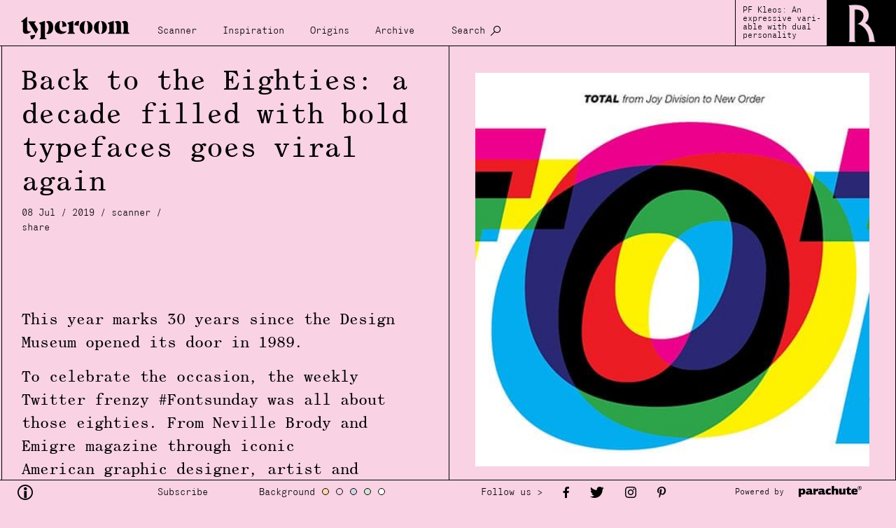

--- FILE ---
content_type: text/html; charset=UTF-8
request_url: https://www.typeroom.eu/content/back-eighties-decade-filled-bold-typefaces-goes-viral-again
body_size: 8401
content:
<html lang="en" >
    <head>
        <meta charset="utf-8">
        
        <base href="https://www.typeroom.eu/">
        <title>Back to the Eighties: a decade filled with bold typefaces goes viral again | TypeRoom</title>
        <meta http-equiv="X-UA-Compatible" content="IE=edge">

        <meta name="viewport" content="width=device-width, initial-scale=1.0, user-scalable=1.0, minimum-scale=1.0">
        <!-- CSRF Token -->
        <meta name="csrf-token" content="xbKUEWZShZk13ORbTAVPuBze5Fp8EH0FhPkNx3BE">

            <meta name="format-detection" content="telephone=no">
    <meta name="format-detection" content="date=no">
    <meta name="format-detection" content="address=no">
    <meta name="format-detection" content="email=no">
    <meta name="author" content="TypeRoom">

    
    <meta property="og:type" content="website">
    <meta property="og:url" content="https://www.typeroom.eu/content/back-eighties-decade-filled-bold-typefaces-goes-viral-again">
    <meta property="og:title" content="Back to the Eighties: a decade filled with bold typefaces goes viral again - TypeRoom">
    <meta property="og:description" content="This year marks 30 years since the Design Museum opened its door in 1989.

To celebrate the occasion, the weekly Twitter frenzy #Fontsunday was all about those eighties.&amp;nbsp;From Neville Brody and ...">
    <meta property="og:image" content="https://www.typeroom.eu/assets/original/photographs/scanner/165/201907/D-40_fLXoAELMJd.jpeg">
    <meta property="og:image:type" content="image/jpeg">
    <meta property="og:image:width" content="1024">
    <meta property="og:image:height" content="545">

        <link rel="apple-touch-icon" sizes="180x180" href="/storage/images/favicons/apple-touch-icon.png">
        <link rel="icon" type="image/png" sizes="32x32" href="/storage/images/favicons/favicon-32x32.png">
        <link rel="icon" type="image/png" sizes="16x16" href="/storage/images/favicons/favicon-16x16.png">
        <link rel="manifest" href="/storage/images/favicons/site.webmanifest">
        <link rel="mask-icon" href="/storage/images/favicons/safari-pinned-tab.svg" color="#000000">
        <link rel="shortcut icon" href="/storage/images/favicons/favicon.ico">
        <meta name="msapplication-TileColor" content="#000000">
        <meta name="msapplication-config" content="/storage/images/favicons/browserconfig.xml">
        <meta name="theme-color" content="#ffffff">

        <link href="/css/app.css" rel="stylesheet">
    </head>

    <body class="en position-relative">
        <div id="app" :class="searching ? 'searching' : ''">
                    <div class="loader" v-if="loading" style=" position: fixed; z-index: 10000;width:100%; height:100%;"></div>
            <div id="main">

                <div id="header" class="follow_bg">
                    <nav class="navbar navbar-expand-xl p-0 follow_bg">

    <a class="navbar-brand no-padDown margLeft-xs no-ajaxy" style="margin-top: 10px;margin-right:20px" href="https://www.typeroom.eu/">
        <img id="logo" class="" src="storage/images/logos/typeroom_logo.svg" alt="TypeRoom" style="width:185px;">
    </a>

    <button class="navbar-toggler" style="min-height:66px;" type="button" v-on:click="$refs.top_menu.classList.add('show')" aria-controls="top_menu" aria-expanded="false" aria-label="Toggle navigation">
            <span class="closeX_menu position-relative grotesk">
                Menu
            </span>
    </button>

    <div class="collapse navbar-collapse align-self-end grotesk" id="top_menu" ref="top_menu" style="margin-bottom:10px;font-size:0.9rem">
            <ul class="navbar-nav follow_bg">

                
                                    <li class="nav-item">
                        <a  class="nav-link" href="/category/scanner" title="Scanner" data-close="true">  Scanner </a>
                    </li>
                                    <li class="nav-item">
                        <a  class="nav-link" href="/category/inspiration" title="Inspiration" data-close="true">  Inspiration </a>
                    </li>
                                    <li class="nav-item">
                        <a  class="nav-link" href="/category/origins" title="Origins" data-close="true">  Origins </a>
                    </li>
                                    <li class="nav-item">
                        <a  class="nav-link" href="/search?archive=1" title="Archive" data-close="true">  Archive </a>
                    </li>
                                <li class="nav-item d-none d-xl-block">
                    <a class="nav-link no-ajaxy" href="/search" title="Search" data-close="true" @click.prevent.stop="searching = !searching">
                        Search
                    </a>
                </li>
            </ul>

            <div class="d-inline-block d-xl-none" id="nav_theming">
                <div class="grotesk d-inline-block" style="">Background</div>
                <span @click="backGround = 'color_a'" style="background-color:#fed8ac"></span>
                <span @click="backGround = 'color_b'" style="background-color:#f9d2e4"></span>
                <span @click="backGround = 'color_c'" style="background-color:#d1d3e6"></span>
                <span @click="backGround = 'color_d'" style="background-color:#d6e3d5"></span>
                <span @click="backGround = 'color_e'" style="background-color:#ffffff"></span>
            </div>

            <div class="nav-item d-inline-block d-xl-none">
                <a class="mob_search nav-link grotesk no-ajaxy" href="/search" title="Search" data-close="true" @click.prevent.stop="searching = !searching">
                    Search
                </a>
            </div>

            <a href="#" class="nav_mob-close follow_bg d-flex d-xl-none no-ajaxy" v-on:click.prevent.stop="$refs.top_menu.classList.remove('show')">
                Close
            </a>

    </div>

    <div class="nav-right-content d-none d-xl-flex">
                    <div class="discover grotesk" style="line-height:1;">
                <span class="small">
                                            <a href="https://parachutefonts.com/typeface/Kleos-Variable" style="width:100%" target="_blank">
                            PF Kleos: An expressive vari- able with dual personality
                        </a>
                                    </span>
            </div>

            <img src="assets/original/2023/07/25/KLEOS_ty.gif"
                alt="PF Kleos: An expressive vari- able with dual personality"
                style="width:auto; height:66px;" />
            </div>

    <div class="search" ref="search" v-show="searching" >
        <textarea class="grotesk w-100 follow_bg" name="search" id="search" cols="30" rows="10"  placeholder="Search"
            ref="search_input"
            v-model.trim="search_input"
            v-click-outside="() => searching = false"
            v-on:keyup.enter.prevent="search"
        ></textarea>
    </div>

</nav>

                </div>

                <div id="content" ref="content">

                    <div v-if="!content" class="content_inner layout-single" >
                        
    <div id="data-left" class="">
            <article class="follow_bg"  data-category="Archive">
        <div class="d-xl-none padDown-xs position-relative" id="mob_gallery">
            
            
                <a class="img_container no-ajaxy" href="assets/original/photographs/scanner/165/201907/D-40_fLXoAELMJd.jpeg " >
                    <img class="lazyload" data-src="assets/original/photographs/scanner/165/201907/D-40_fLXoAELMJd.jpeg" alt="" style="max-width: 100%;">
                </a>
            
        </div>

        <h1>Back to the Eighties: a decade filled with bold typefaces goes viral again</h1>

        <small class="details margDown-xl padDown-sm d-flex flex-wrap grotesk">
            <div>
                <span>08 Jul / 2019 / </span>
                <a href="/category/scanner">Scanner</a>
                <span>/&nbsp;</span></div>
            <div class="share">
                <div class="shareBTN">
                    <a href="javascript:void(0)">share</a>
                </div>
                <div class="shareLinks">
                        


                    <a href="https://www.facebook.com/sharer/sharer.php?u=https://www.typeroom.eu/content/back-eighties-decade-filled-bold-typefaces-goes-viral-again" target="_blank" class="margLeft-xxs">
                        <span class="tycon icon-facebook"></span>
                    </a>
                    <a href="fb-messenger://share/?link=https://www.typeroom.eu/content/back-eighties-decade-filled-bold-typefaces-goes-viral-again" target="_blank" class="margLeft-xxs">
                        <span class="tycon icon-messenger" ></span>
                    </a>
                    
                    <a href="http://twitter.com/share?text=Back to the Eighties: a decade filled with bold typefaces goes viral again - TypeRoom&url=https://www.typeroom.eu/content/back-eighties-decade-filled-bold-typefaces-goes-viral-again&hashtags=typeface, emigre, fonts, neville brody, design museum, stranger things, eighties, koichi sato, fontsunday, edward fella, itcbenguiat" target="_blank" class="margLeft-xxs">
                        <span class="tycon icon-twitter"></span>
                    </a>
                    <a href="http://pinterest.com/pin/create/button/?url=https://www.typeroom.eu/content/back-eighties-decade-filled-bold-typefaces-goes-viral-again&media=https://www.typeroom.eu/assets/original/photographs/scanner/165/201907/D-40_fLXoAELMJd.jpeg&description=Back to the Eighties: a decade filled with bold typefaces goes viral again - TypeRoom" target="_blank" class="margLeft-xxs">
                        <span class="tycon icon-pinterest"></span>
                    </a>
                    <a href="mailto:?subject=TypeRoom&body=https://www.typeroom.eu/content/back-eighties-decade-filled-bold-typefaces-goes-viral-again" target="_top" class="margLeft-xxs">
                        <span class="tycon icon-mail"></span>
                    </a>
                    <a href="https://www.linkedin.com/shareArticle?mini=true&url=https://www.typeroom.eu/content/back-eighties-decade-filled-bold-typefaces-goes-viral-again&title=Back to the Eighties: a decade filled with bold typefaces goes viral again - TypeRoom" target="_blank" class="margLeft-xxs">
                        <span class="tycon icon-linkedin"></span>
                    </a>
                </div>
            </div>
        </small>

        <div class="content" v-pre><p>This year marks<strong> 30 years</strong> since the <strong>Design Museum</strong> opened its door in <strong>1989</strong>.</p>

<p>To celebrate the occasion, the weekly <strong>Twitter</strong> frenzy <strong>#Fontsunday</strong> was all about those <strong>eighties</strong>.&nbsp;From <strong>Neville Brody</strong> and <strong>Emigre</strong>&nbsp;magazine through iconic American&nbsp;graphic designer, artist and educator<strong>&nbsp;Edward Fella</strong>&nbsp;and the Japanese maestros of poetic type -<strong>Koichi Sato'</strong>s zen approach to design will melt your heart-&nbsp;the eighties may well have been one of the boldest decades in the typographic realm.&nbsp;</p>

<p>With <strong>Stranger Things </strong>relaunching a love for all things eighties (and <strong>ITCBenguiat</strong>) this #FontSunday is filled with memories and electric dreams of type.&nbsp;</p>

<p>For more <a href="https://twitter.com/designmuseum"><strong>check here.</strong>&nbsp;</a><br />
&nbsp;</p>

<div>
<blockquote class="twitter-tweet" data-lang="en">
<p dir="ltr" lang="en">Cover of Spare Rib magazine, September of 1982 <a href="https://twitter.com/DesignMuseum?ref_src=twsrc%5Etfw">@DesignMuseum</a> <a href="https://twitter.com/hashtag/FontSunday?src=hash&amp;ref_src=twsrc%5Etfw">#FontSunday</a> <a href="https://twitter.com/hashtag/eighties?src=hash&amp;ref_src=twsrc%5Etfw">#eighties</a> <a href="https://twitter.com/britishlibrary?ref_src=twsrc%5Etfw">@britishlibrary</a> <a href="https://t.co/cz8FpmAx5o">pic.twitter.com/cz8FpmAx5o</a></p>
— aline (@poesiealbums) <a href="https://twitter.com/poesiealbums/status/1147915170087350272?ref_src=twsrc%5Etfw">July 7, 2019</a></blockquote>

<blockquote class="twitter-tweet" data-partner="tweetdeck">
<p dir="ltr" lang="en">Thank you to everyone who took part in this eighties themed <a href="https://twitter.com/hashtag/fontsunday?src=hash&amp;ref_src=twsrc%5Etfw">#fontsunday</a>. Here's a final one from the Design Museum. <a href="https://t.co/I77pMU5p8u">pic.twitter.com/I77pMU5p8u</a></p>
— Basque Design Museum (@basque_design) <a href="https://twitter.com/basque_design/status/1147913606920593408?ref_src=twsrc%5Etfw">July 7, 2019</a></blockquote>

<blockquote class="twitter-tweet" data-partner="tweetdeck">
<p dir="ltr" lang="da"><a href="https://twitter.com/hashtag/FontSunday?src=hash&amp;ref_src=twsrc%5Etfw">#FontSunday</a> A. G. Fronzoni’s poster design for Orskov, Skulptur Galerie Doktor Glas, Stockholm, 1989. <a href="https://twitter.com/hashtag/eighties?src=hash&amp;ref_src=twsrc%5Etfw">#eighties</a> <a href="https://twitter.com/DesignMuseum?ref_src=twsrc%5Etfw">@DesignMuseum</a> <a href="https://t.co/QY2q4tEtE8">pic.twitter.com/QY2q4tEtE8</a></p>
— Wayne Ford (@wayneford) <a href="https://twitter.com/wayneford/status/1147913230498639877?ref_src=twsrc%5Etfw">July 7, 2019</a></blockquote>

<blockquote class="twitter-tweet" data-partner="tweetdeck">
<p dir="ltr" lang="en"><a href="https://twitter.com/hashtag/FontSunday?src=hash&amp;ref_src=twsrc%5Etfw">#FontSunday</a> imagine there’s been plenty of I-D magazine - but here’s Malcolm Garrett’s (?) I-D Lady Di cover (issue 5 1981) and then this one from 1985 which is so 80s it hurts <a href="https://twitter.com/DesignMuseum?ref_src=twsrc%5Etfw">@DesignMuseum</a> <a href="https://t.co/6jniqXiLaA">pic.twitter.com/6jniqXiLaA</a></p>
— murraygm (@grigomcmahon) <a href="https://twitter.com/grigomcmahon/status/1147910321257902080?ref_src=twsrc%5Etfw">July 7, 2019</a></blockquote>

<blockquote class="twitter-tweet" data-partner="tweetdeck">
<p dir="ltr" lang="en"><a href="https://twitter.com/hashtag/FontSunday?src=hash&amp;ref_src=twsrc%5Etfw">#FontSunday</a> Poster designed by April Greiman, for the exhibition The Modern Poster, The Museum of Modern Art, New York, 1988. <a href="https://twitter.com/hashtag/eighties?src=hash&amp;ref_src=twsrc%5Etfw">#eighties</a> <a href="https://twitter.com/DesignMuseum?ref_src=twsrc%5Etfw">@DesignMuseum</a> <a href="https://t.co/a0g6O7nIOK">pic.twitter.com/a0g6O7nIOK</a></p>
— Wayne Ford (@wayneford) <a href="https://twitter.com/wayneford/status/1147909421055512578?ref_src=twsrc%5Etfw">July 7, 2019</a></blockquote>

<blockquote class="twitter-tweet" data-partner="tweetdeck">
<p dir="ltr" lang="en">RT MorseLibby: The quintessential 1980s TV show used a typeface that was a homage to Miami’s Art Deco heritage. <a href="https://twitter.com/hashtag/80s?src=hash&amp;ref_src=twsrc%5Etfw">#80s</a> DesignMuseum <a href="https://twitter.com/hashtag/FontSunday?src=hash&amp;ref_src=twsrc%5Etfw">#FontSunday</a> <a href="https://t.co/ry9Kwstozg">pic.twitter.com/ry9Kwstozg</a></p>
— Basque Design Museum (@basque_design) <a href="https://twitter.com/basque_design/status/1147902241220829184?ref_src=twsrc%5Etfw">July 7, 2019</a></blockquote>

<blockquote class="twitter-tweet" data-lang="en">
<p dir="ltr" lang="en">Rainbow Magnetics.<br />
Blank VHS. <a href="https://twitter.com/hashtag/eighties?src=hash&amp;ref_src=twsrc%5Etfw">#eighties</a> <a href="https://twitter.com/hashtag/fontsunday?src=hash&amp;ref_src=twsrc%5Etfw">#fontsunday</a><a href="https://twitter.com/DesignMuseum?ref_src=twsrc%5Etfw">@DesignMuseum</a> <a href="https://t.co/xpSMb5YkK4">pic.twitter.com/xpSMb5YkK4</a></p>
— Selected Works (@selectedworks_) <a href="https://twitter.com/selectedworks_/status/1147828727503564800?ref_src=twsrc%5Etfw">July 7, 2019</a></blockquote>

<blockquote class="twitter-tweet" data-partner="tweetdeck">
<p dir="ltr" lang="und">80’s <a href="https://twitter.com/hashtag/JamesWhite?src=hash&amp;ref_src=twsrc%5Etfw">#JamesWhite</a> <a href="https://twitter.com/hashtag/Typography?src=hash&amp;ref_src=twsrc%5Etfw">#Typography</a> <a href="https://twitter.com/hashtag/FontSunday?src=hash&amp;ref_src=twsrc%5Etfw">#FontSunday</a> <a href="https://twitter.com/hashtag/Eighties?src=hash&amp;ref_src=twsrc%5Etfw">#Eighties</a> <a href="https://t.co/TMweswWQXc">pic.twitter.com/TMweswWQXc</a></p>
— Justin (@JustinTruffle) <a href="https://twitter.com/JustinTruffle/status/1147897169707278336?ref_src=twsrc%5Etfw">July 7, 2019</a></blockquote>

<blockquote class="twitter-tweet" data-partner="tweetdeck">
<p dir="ltr" lang="en"><a href="https://twitter.com/hashtag/FontSunday?src=hash&amp;ref_src=twsrc%5Etfw">#FontSunday</a> Press advertisements for Time Out magazine, designed by 8vo, 1985. <a href="https://twitter.com/hashtag/eighties?src=hash&amp;ref_src=twsrc%5Etfw">#eighties</a> <a href="https://twitter.com/DesignMuseum?ref_src=twsrc%5Etfw">@DesignMuseum</a> <a href="https://t.co/lgFG4Q0EXd">pic.twitter.com/lgFG4Q0EXd</a></p>
— Wayne Ford (@wayneford) <a href="https://twitter.com/wayneford/status/1147883050107375616?ref_src=twsrc%5Etfw">July 7, 2019</a></blockquote>

<blockquote class="twitter-tweet" data-partner="tweetdeck">
<p dir="ltr" lang="en"><a href="https://twitter.com/hashtag/FontSunday?src=hash&amp;ref_src=twsrc%5Etfw">#FontSunday</a> In 1981 Condé Nast announced it was a reviving Vanity Fair, with the legendary Bea Freitler as art director. She produced a dummy issue that would set the style for the relaunched publication, but would sadly die shortly after it’s completion. <a href="https://twitter.com/hashtag/eighties?src=hash&amp;ref_src=twsrc%5Etfw">#eighties</a> <a href="https://twitter.com/DesignMuseum?ref_src=twsrc%5Etfw">@DesignMuseum</a> <a href="https://t.co/PCnOAnkwQK">pic.twitter.com/PCnOAnkwQK</a></p>
— Wayne Ford (@wayneford) <a href="https://twitter.com/wayneford/status/1147879232170811392?ref_src=twsrc%5Etfw">July 7, 2019</a></blockquote>

<blockquote class="twitter-tweet" data-lang="en">
<p dir="ltr" lang="en">Thank you for all the eighties fonts so far! Keep them coming for <a href="https://twitter.com/hashtag/fontsunday?src=hash&amp;ref_src=twsrc%5Etfw">#fontsunday</a>! <a href="https://t.co/7SegfSGgyE">pic.twitter.com/7SegfSGgyE</a></p>
— Design Museum (@DesignMuseum) <a href="https://twitter.com/DesignMuseum/status/1147867919319273473?ref_src=twsrc%5Etfw">July 7, 2019</a></blockquote>

<blockquote class="twitter-tweet" data-lang="en">
<p dir="ltr" lang="en">Home computing in the <a href="https://twitter.com/hashtag/eighties?src=hash&amp;ref_src=twsrc%5Etfw">#eighties</a> was a strange place, but it did start me off on the coding path. At the time, these brands pointed to the future (gazes into the distance, misty-eyed)...<a href="https://twitter.com/DesignMuseum?ref_src=twsrc%5Etfw">@DesignMuseum</a> <a href="https://twitter.com/hashtag/FontSunday?src=hash&amp;ref_src=twsrc%5Etfw">#FontSunday</a> <a href="https://twitter.com/hashtag/80s?src=hash&amp;ref_src=twsrc%5Etfw">#80s</a> <a href="https://t.co/AJrZDQxHPi">pic.twitter.com/AJrZDQxHPi</a></p>
— Russ | Easy As OMC (@easyasomc) <a href="https://twitter.com/easyasomc/status/1147845693291282432?ref_src=twsrc%5Etfw">July 7, 2019</a></blockquote>

<blockquote class="twitter-tweet" data-lang="en">
<p dir="ltr" lang="en">CS design award trophy (gold and chrome plated brass) designed by Takenobu Igarashi, 1982 @DesignMusuem <a href="https://twitter.com/hashtag/80s?src=hash&amp;ref_src=twsrc%5Etfw">#80s</a> <a href="https://twitter.com/hashtag/FontSunday?src=hash&amp;ref_src=twsrc%5Etfw">#FontSunday</a> <a href="https://t.co/4TGHihaFXy">pic.twitter.com/4TGHihaFXy</a></p>
— Patrick Myles (@Patrick_Myles) <a href="https://twitter.com/Patrick_Myles/status/1147855571275714561?ref_src=twsrc%5Etfw">July 7, 2019</a></blockquote>

<blockquote class="twitter-tweet" data-partner="tweetdeck">
<p dir="ltr" lang="en">.<a href="https://twitter.com/DesignMuseum?ref_src=twsrc%5Etfw">@DesignMuseum</a>’s eighties fonts <a href="https://twitter.com/hashtag/fontsunday?src=hash&amp;ref_src=twsrc%5Etfw">#fontsunday</a> — Japanese exhibition: The Modern Poster. <a href="https://twitter.com/hashtag/KoichiSato?src=hash&amp;ref_src=twsrc%5Etfw">#KoichiSato</a> 1988 <a href="https://twitter.com/MuseumModernArt?ref_src=twsrc%5Etfw">@MuseumModernArt</a>. <a href="https://t.co/p8de6NnQ44">pic.twitter.com/p8de6NnQ44</a></p>
— Armando Roque(@ArmandoRoqueCcs) <a href="https://twitter.com/ArmandoRoqueCcs/status/1147849078866370560?ref_src=twsrc%5Etfw">July 7, 2019</a></blockquote>

<blockquote class="twitter-tweet" data-partner="tweetdeck">
<p dir="ltr" lang="en">.<a href="https://twitter.com/DesignMuseum?ref_src=twsrc%5Etfw">@DesignMuseum</a>’s eighties fonts <a href="https://twitter.com/hashtag/fontsunday?src=hash&amp;ref_src=twsrc%5Etfw">#fontsunday</a> — <a href="https://twitter.com/i_D?ref_src=twsrc%5Etfw">@i_D</a> magazine covers. <a href="https://t.co/In6eJnDhJN">pic.twitter.com/In6eJnDhJN</a></p>
— Armando Roque (@ArmandoRoqueCcs) <a href="https://twitter.com/ArmandoRoqueCcs/status/1147842327353970688?ref_src=twsrc%5Etfw">July 7, 2019</a></blockquote>

<blockquote class="twitter-tweet" data-partner="tweetdeck">
<p dir="ltr" lang="en"><a href="https://twitter.com/hashtag/FontSunday?src=hash&amp;ref_src=twsrc%5Etfw">#FontSunday</a> 'The Magazine That Ignores Boundaries' – Covers from <a href="https://twitter.com/hashtag/Emigre?src=hash&amp;ref_src=twsrc%5Etfw">#Emigre</a> Magazine from 1988, 1986 and 1989.<a href="https://twitter.com/DesignMuseum?ref_src=twsrc%5Etfw">@DesignMuseum</a> <a href="https://twitter.com/hashtag/80s?src=hash&amp;ref_src=twsrc%5Etfw">#80s</a> <a href="https://twitter.com/hashtag/Typography?src=hash&amp;ref_src=twsrc%5Etfw">#Typography</a> <a href="https://twitter.com/hashtag/GraphicDesign?src=hash&amp;ref_src=twsrc%5Etfw">#GraphicDesign</a> <a href="https://twitter.com/hashtag/Design?src=hash&amp;ref_src=twsrc%5Etfw">#Design</a> <a href="https://twitter.com/hashtag/Type?src=hash&amp;ref_src=twsrc%5Etfw">#Type</a> <a href="https://t.co/E87MAWAUou">pic.twitter.com/E87MAWAUou</a></p>
— MHD / Graphic Design (@MHD_Studio) <a href="https://twitter.com/MHD_Studio/status/1147827057742626816?ref_src=twsrc%5Etfw">July 7, 2019</a></blockquote>

<blockquote class="twitter-tweet" data-partner="tweetdeck">
<p dir="ltr" lang="en">This years marks 30 years since the Design Museum opened its door in 1989. To celebrate the occasion, tomorrow's <a href="https://twitter.com/hashtag/fontsunday?src=hash&amp;ref_src=twsrc%5Etfw">#fontsunday</a> from noon is eighties fonts. <a href="https://t.co/xeHDQiOnpQ">pic.twitter.com/xeHDQiOnpQ</a></p>
— Design Museum (@DesignMuseum) <a href="https://twitter.com/DesignMuseum/status/1147505507067998208?ref_src=twsrc%5Etfw">July 6, 2019</a></blockquote>

<blockquote class="twitter-tweet" data-lang="en">
<p dir="ltr" lang="en"><a href="https://twitter.com/hashtag/FontSunday?src=hash&amp;ref_src=twsrc%5Etfw">#FontSunday</a> The <a href="https://twitter.com/hashtag/eighties?src=hash&amp;ref_src=twsrc%5Etfw">#eighties</a> work of designer, artist and educator Ed Fella. <a href="https://twitter.com/DesignMuseum?ref_src=twsrc%5Etfw">@DesignMuseum</a> <a href="https://t.co/ERyQKcuBR0">pic.twitter.com/ERyQKcuBR0</a></p>
— Wayne Ford (@wayneford) <a href="https://twitter.com/wayneford/status/1147905703719448581?ref_src=twsrc%5Etfw">July 7, 2019</a></blockquote>

<blockquote class="twitter-tweet" data-partner="tweetdeck">
<p dir="ltr" lang="en">A QSL card for today's <a href="https://twitter.com/DesignMuseum?ref_src=twsrc%5Etfw">@DesignMuseum</a> <a href="https://twitter.com/hashtag/FontSunday?src=hash&amp;ref_src=twsrc%5Etfw">#FontSunday</a> 80s fonts. <a href="https://t.co/ivRmZtUqVg">pic.twitter.com/ivRmZtUqVg</a></p>
— Maraid Design (@MaraidDesign) <a href="https://twitter.com/MaraidDesign/status/1147873895971733510?ref_src=twsrc%5Etfw">July 7, 2019</a></blockquote>

</div>

<p>&nbsp;</p>
</div>

        <p class="details grotesk">
            Tags/ <a href='/search?tag=typeface' data-close='true'>typeface</a>, <a href='/search?tag=emigre' data-close='true'>emigre</a>, <a href='/search?tag=fonts' data-close='true'>fonts</a>, <a href='/search?tag=neville+brody' data-close='true'>neville brody</a>, <a href='/search?tag=design+museum' data-close='true'>design museum</a>, <a href='/search?tag=stranger+things' data-close='true'>stranger things</a>, <a href='/search?tag=eighties' data-close='true'>eighties</a>, <a href='/search?tag=koichi+sato' data-close='true'>koichi sato</a>, <a href='/search?tag=fontsunday' data-close='true'>fontsunday</a>, <a href='/search?tag=edward+fella' data-close='true'>edward fella</a>, <a href='/search?tag=itcbenguiat' data-close='true'>itcbenguiat</a>
        </p>


        <div class="older-posts" id="old-posts" v-stickybits style="margin: 0 -27.5px">

            <div class="older-posts-title  borderUpDown follow_bg grotesk">
                <div class="padY-xxs">
                    <small class="padX-sm">Older Posts in Scanner /</small>
                </div>
            </div>

            
                <div class="older-post">
                    <a href="content/everything-you-type-should-be-comic-sans-font-today-and-why-0">
                        <div class="d-flex flex-column justify-content-start align-items-start borderDown ">
                            <div class="d-flex justify-content-between w-100">
                                <div class="padX-sm padUp-20">
                                    <small class="grotesk article_small">05 Jul / 2019</small>
                                    <h4 style="font-size: 1.3rem;word-break: break-word;" class="article_heding">Everything you type should be in Comic Sans font today and this is why</h4>
                                </div>
                                <div>
                                    <img style="max-width: 125px; margin: 15px;" class="lazyload" data-src="assets/medium/photographs/scanner/165/201907/com.jpg"  alt="" style="object-fit:cover; width:200px;  xheight:130px; ">
                                </div>
                            </div>
                        </div>
                    </a>
                </div>

            
                <div class="older-post">
                    <a href="content/busted-watch-genius-typographic-evidence-its-case-against-google">
                        <div class="d-flex flex-column justify-content-start align-items-start borderDown ">
                            <div class="d-flex justify-content-between w-100">
                                <div class="padX-sm padUp-20">
                                    <small class="grotesk article_small">04 Jul / 2019</small>
                                    <h4 style="font-size: 1.3rem;word-break: break-word;" class="article_heding">Busted! Watch Genius typographic evidence in its case against Google</h4>
                                </div>
                                <div>
                                    <img style="max-width: 125px; margin: 15px;" class="lazyload" data-src="assets/medium/photographs/scanner/165/201907/Screen Shot 2019-07-04 at 15.38.43.png"  alt="" style="object-fit:cover; width:200px;  xheight:130px; ">
                                </div>
                            </div>
                        </div>
                    </a>
                </div>

            
                <div class="older-post">
                    <a href="content/next-nature-qiang-john-wang-creates-lively-typeface-organic-forms-ucla">
                        <div class="d-flex flex-column justify-content-start align-items-start borderDown ">
                            <div class="d-flex justify-content-between w-100">
                                <div class="padX-sm padUp-20">
                                    <small class="grotesk article_small">02 Jul / 2019</small>
                                    <h4 style="font-size: 1.3rem;word-break: break-word;" class="article_heding">Next Nature: Qiang John Wang creates a lively typeface with organic forms for UCLA</h4>
                                </div>
                                <div>
                                    <img style="max-width: 125px; margin: 15px;" class="lazyload" data-src="assets/medium/photographs/scanner/165/201907/flyers.jpg"  alt="" style="object-fit:cover; width:200px;  xheight:130px; ">
                                </div>
                            </div>
                        </div>
                    </a>
                </div>

            
                <div class="older-post">
                    <a href="content/ikeas-soffa-sans-definitely-worlds-comfiest-free-modular-font">
                        <div class="d-flex flex-column justify-content-start align-items-start borderDown ">
                            <div class="d-flex justify-content-between w-100">
                                <div class="padX-sm padUp-20">
                                    <small class="grotesk article_small">01 Jul / 2019</small>
                                    <h4 style="font-size: 1.3rem;word-break: break-word;" class="article_heding">IKEA&#039;s Soffa Sans is definitely the world&#039;s comfiest free modular font  </h4>
                                </div>
                                <div>
                                    <img style="max-width: 125px; margin: 15px;" class="lazyload" data-src="assets/medium/photographs/scanner/165/201907/ikea-soffa-sans.jpg"  alt="" style="object-fit:cover; width:200px;  xheight:130px; ">
                                </div>
                            </div>
                        </div>
                    </a>
                </div>

            
                <div class="older-post">
                    <a href="content/debate-olympics-logo-wasnt-and-ongoing-drama-tokyo-2020s-emblems">
                        <div class="d-flex flex-column justify-content-start align-items-start borderDown ">
                            <div class="d-flex justify-content-between w-100">
                                <div class="padX-sm padUp-20">
                                    <small class="grotesk article_small">26 Jun / 2019</small>
                                    <h4 style="font-size: 1.3rem;word-break: break-word;" class="article_heding">Debate: an Olympics logo that wasn&#039;t and the ongoing drama of Tokyo 2020&#039;s emblems</h4>
                                </div>
                                <div>
                                    <img style="max-width: 125px; margin: 15px;" class="lazyload" data-src="assets/medium/photographs/scanner/165/201906/Screen Shot 2019-06-26 at 14.30.54.png"  alt="" style="object-fit:cover; width:200px;  xheight:130px; ">
                                </div>
                            </div>
                        </div>
                    </a>
                </div>

            
                <div class="older-post">
                    <a href="content/juan-carlos-pagan-x-new-york-times-magazine-50-years-pride">
                        <div class="d-flex flex-column justify-content-start align-items-start borderDown ">
                            <div class="d-flex justify-content-between w-100">
                                <div class="padX-sm padUp-20">
                                    <small class="grotesk article_small">24 Jun / 2019</small>
                                    <h4 style="font-size: 1.3rem;word-break: break-word;" class="article_heding">Juan Carlos Pagan X New York Times Magazine for 50 Years Of Pride </h4>
                                </div>
                                <div>
                                    <img style="max-width: 125px; margin: 15px;" class="lazyload" data-src="assets/medium/photographs/scanner/165/201906/50_PosterMock_small_2142f0e4-d1f0-4e26-acec-60ce48627da7_1512x.jpg"  alt="" style="object-fit:cover; width:200px;  xheight:130px; ">
                                </div>
                            </div>
                        </div>
                    </a>
                </div>

            
                <div class="older-post">
                    <a href="content/common-sans-humanitarian-typeface-made-humans-not-refugees">
                        <div class="d-flex flex-column justify-content-start align-items-start borderDown ">
                            <div class="d-flex justify-content-between w-100">
                                <div class="padX-sm padUp-20">
                                    <small class="grotesk article_small">20 Jun / 2019</small>
                                    <h4 style="font-size: 1.3rem;word-break: break-word;" class="article_heding">Common Sans: the humanitarian typeface made for humans, not refugees</h4>
                                </div>
                                <div>
                                    <img style="max-width: 125px; margin: 15px;" class="lazyload" data-src="assets/medium/photographs/scanner/165/201906/common_sans_ani.gif"  alt="" style="object-fit:cover; width:200px;  xheight:130px; ">
                                </div>
                            </div>
                        </div>
                    </a>
                </div>

            
                <div class="older-post">
                    <a href="content/got-30-minutes-spare-sustainable-creative-industry-creative-confessions-needs-you">
                        <div class="d-flex flex-column justify-content-start align-items-start borderDown ">
                            <div class="d-flex justify-content-between w-100">
                                <div class="padX-sm padUp-20">
                                    <small class="grotesk article_small">20 Jun / 2019</small>
                                    <h4 style="font-size: 1.3rem;word-break: break-word;" class="article_heding">Got 30 minutes to spare for a sustainable creative industry? Creative Confessions needs you</h4>
                                </div>
                                <div>
                                    <img style="max-width: 125px; margin: 15px;" class="lazyload" data-src="assets/medium/photographs/scanner/165/201906/Typeroomcc1.jpg"  alt="" style="object-fit:cover; width:200px;  xheight:130px; ">
                                </div>
                            </div>
                        </div>
                    </a>
                </div>

            
                <div class="older-post">
                    <a href="content/kinetic-text-rule-world-liliane-lijn-conversation-july">
                        <div class="d-flex flex-column justify-content-start align-items-start borderDown ">
                            <div class="d-flex justify-content-between w-100">
                                <div class="padX-sm padUp-20">
                                    <small class="grotesk article_small">19 Jun / 2019</small>
                                    <h4 style="font-size: 1.3rem;word-break: break-word;" class="article_heding">Kinetic text to rule the world: Liliane Lijn in conversation this July</h4>
                                </div>
                                <div>
                                    <img style="max-width: 125px; margin: 15px;" class="lazyload" data-src="assets/medium/photographs/scanner/165/201906/Get-Rid-of-Government-001.jpg"  alt="" style="object-fit:cover; width:200px;  xheight:130px; ">
                                </div>
                            </div>
                        </div>
                    </a>
                </div>

            
                <div class="older-post">
                    <a href="content/visual-poetry-alert-dovneon-and-his-explosive-neons-light-sky">
                        <div class="d-flex flex-column justify-content-start align-items-start borderDown ">
                            <div class="d-flex justify-content-between w-100">
                                <div class="padX-sm padUp-20">
                                    <small class="grotesk article_small">19 Jun / 2019</small>
                                    <h4 style="font-size: 1.3rem;word-break: break-word;" class="article_heding">Visual poetry alert: Dovneon and his explosive neons light up the sky </h4>
                                </div>
                                <div>
                                    <img style="max-width: 125px; margin: 15px;" class="lazyload" data-src="assets/medium/photographs/scanner/165/201906/Screen Shot 2019-06-19 at 12.56.14_0.png"  alt="" style="object-fit:cover; width:200px;  xheight:130px; ">
                                </div>
                            </div>
                        </div>
                    </a>
                </div>

            
                <div class="older-post">
                    <a href="content/ladislav-sutnar-f-t-marinetti-two-typographic-treasures-past-you-own">
                        <div class="d-flex flex-column justify-content-start align-items-start borderDown ">
                            <div class="d-flex justify-content-between w-100">
                                <div class="padX-sm padUp-20">
                                    <small class="grotesk article_small">18 Jun / 2019</small>
                                    <h4 style="font-size: 1.3rem;word-break: break-word;" class="article_heding">Ladislav Sutnar &amp; F. T. Marinetti: two typographic treasures of the past for you to own</h4>
                                </div>
                                <div>
                                    <img style="max-width: 125px; margin: 15px;" class="lazyload" data-src="assets/medium/photographs/scanner/165/201906/page_du_livre_mots_en_libertee_143036.jpg"  alt="" style="object-fit:cover; width:200px;  xheight:130px; ">
                                </div>
                            </div>
                        </div>
                    </a>
                </div>

            
                <div class="older-post">
                    <a href="content/typographics-2019-ellen-lupton-letterform-archive-more-years-design-festival-people-type">
                        <div class="d-flex flex-column justify-content-start align-items-start borderDown ">
                            <div class="d-flex justify-content-between w-100">
                                <div class="padX-sm padUp-20">
                                    <small class="grotesk article_small">18 Jun / 2019</small>
                                    <h4 style="font-size: 1.3rem;word-break: break-word;" class="article_heding">Typographics 2019: Ellen Lupton, Letterform Archive &amp; more in this year&#039;s design festival for people of type </h4>
                                </div>
                                <div>
                                    <img style="max-width: 125px; margin: 15px;" class="lazyload" data-src="assets/medium/photographs/scanner/165/201906/Screen Shot 2019-06-13 at 17.39.34.png"  alt="" style="object-fit:cover; width:200px;  xheight:130px; ">
                                </div>
                            </div>
                        </div>
                    </a>
                </div>

            
                <div class="older-post">
                    <a href="cannes-lions-2019-blank-newspaper-bulletproof-book-print-publishing-awards">
                        <div class="d-flex flex-column justify-content-start align-items-start borderDown ">
                            <div class="d-flex justify-content-between w-100">
                                <div class="padX-sm padUp-20">
                                    <small class="grotesk article_small">18 Jun / 2019</small>
                                    <h4 style="font-size: 1.3rem;word-break: break-word;" class="article_heding">Cannes Lions 2019: A blank newspaper and a bulletproof book win big in this year&#039;s Print &amp; Publishing awards</h4>
                                </div>
                                <div>
                                    <img style="max-width: 125px; margin: 15px;" class="lazyload" data-src="assets/medium/photographs/scanner/165/201906/paper.jpg"  alt="" style="object-fit:cover; width:200px;  xheight:130px; ">
                                </div>
                            </div>
                        </div>
                    </a>
                </div>

            
                <div class="older-post">
                    <a href="contenttypography-vr-study-and-compilation-methodology-online">
                        <div class="d-flex flex-column justify-content-start align-items-start borderDown ">
                            <div class="d-flex justify-content-between w-100">
                                <div class="padX-sm padUp-20">
                                    <small class="grotesk article_small">12 Jun / 2019</small>
                                    <h4 style="font-size: 1.3rem;word-break: break-word;" class="article_heding">Typography in VR: a study and compilation methodology online</h4>
                                </div>
                                <div>
                                    <img style="max-width: 125px; margin: 15px;" class="lazyload" data-src="assets/medium/photographs/scanner/165/201906/typeVR_1_0.gif"  alt="" style="object-fit:cover; width:200px;  xheight:130px; ">
                                </div>
                            </div>
                        </div>
                    </a>
                </div>

            
                <div class="older-post">
                    <a href="content/avant-garde-purity-iconic-works-tsuguya-inoue-conquer-tokyo">
                        <div class="d-flex flex-column justify-content-start align-items-start borderDown ">
                            <div class="d-flex justify-content-between w-100">
                                <div class="padX-sm padUp-20">
                                    <small class="grotesk article_small">07 Jun / 2019</small>
                                    <h4 style="font-size: 1.3rem;word-break: break-word;" class="article_heding">Avant-garde for purity: the iconic works of Tsuguya Inoue conquer Tokyo</h4>
                                </div>
                                <div>
                                    <img style="max-width: 125px; margin: 15px;" class="lazyload" data-src="assets/medium/photographs/scanner/165/201906/inoue.png"  alt="" style="object-fit:cover; width:200px;  xheight:130px; ">
                                </div>
                            </div>
                        </div>
                    </a>
                </div>

            
                            <div class="borderDown padY-xxs grotesk">
                    <small class="padX-sm">
                        <a href="/search?category=scanner&page=2" data-close="true">Load more &gt;</a>
                    </small>
                </div>
                    </div>

    </article>
    </div>

    <div id="data-right" class="">
            <div class="right" id="gallery">
                    <a class="img_container no-ajaxy" href="assets/original/photographs/scanner/165/201907/D-40_fLXoAELMJd.jpeg" data-caption="" >
                <img class="lazyload" data-src="assets/original/photographs/scanner/165/201907/D-40_fLXoAELMJd.jpeg" alt="" >
            </a>
            <span class="grotesk" style="padding: 10px 30px 0 30px;"></span>
            </div>
    </div>

    <div id="data-list" class="">
                    <div class="loader">Loading...</div>
            </div>



                    </div>

                    <component v-else :is="ajax" />

                </div>

                <div id="footer" class="follow_bg">
                    <div class="d-flex justify-content-start align-items-center">

    <a style="width:200px;margin-left:20px;text-decoration: none;color:black" href="/about" id="footer-info">
        <span class="tycon icon-info" style="max-width:20px;font-size: 22px;"></span>
    </a>


    <div class="subscribe" style="width:145px;">

        <span style="font-size:0.9rem;cursor:pointer;" class="grotesk" @click="$modal.show('subscribe')" >
        Subscribe
        </span>

        <v-modal name="subscribe" draggable=".modal_head" reset :width="1024" height="auto" @opened="initReCaptcha" @closed="resetReCaptcha">

            <div class="custom_modal">

                <div class="modal_head follow_bg">
                    <div class="title grotesk">Join Typeroom</div>

                    <span @click="$modal.hide('subscribe')" class="tycon icon-close"></span>
                </div>

                <div class="modal_body" style="height: unset; background-color: #222222;">
                    <p class="padDown-xl margDown-xl" style="font-size:5rem;">join the typeroom<br>community now!</p>
                    <div>
                        <p class="m-0 grotesk" >
                            <span >
                                Never miss a post. Subscribe to our Newsletter. like us on Facebook. follow us on Twitter. repost us on Tumblr.
                            </span>
                        </p>
                        <p class="grotesk">
                            <span >Be part of our community and have your creative climax one font at a time.</span>
                        </p>

                        <p class="m-0 mb-2 grotesk" v-text="!subscribed? 'Subscribe here /' : `Thank you ${form.email} for subscribing to our Newsletter`">

                        </p>
                        <form v-show="!subscribed" id="subscribe" action="#" @submit.prevent="executeReCaptcha" method="post" style="margin:0; position:relative;">
                            <div class="form">
                                <input id="email" name="email" type="email" class="form-control follow_bg" v-model="form.email" placeholder="type your email" >
                                <div id='recaptcha' class="g-recaptcha" data-size="invisible"></div>
                                <button type="submit" class="submit" value="SUBSCRIBE"
                                :disabled="subscribing"

                                style="position:absolute;">
                                </button>
                                


                            </div>
                        </form>

                    </div>
                </div>
                <div class="modal_footer"></div>

            </div>

        </v-modal>
    </div>

    <div style="width:302px" id="theming">
        <div class="grotesk d-inline-block" style="font-size:0.9rem">Background</div>
        <span @click="backGround = 'color_a'" style="background-color:#fed8ac"></span>
        <span @click="backGround = 'color_b'" style="background-color:#f9d2e4"></span>
        <span @click="backGround = 'color_c'" style="background-color:#d1d3e6"></span>
        <span @click="backGround = 'color_d'" style="background-color:#d6e3d5"></span>
        <span @click="backGround = 'color_e'" style="background-color:#ffffff"></span>
    </div>

    <div style="display:flex;align-items:center;" id="footer-social" class="shareLinks follow_bg">
        <span class="grotesk margLeft-xs d-none d-xl-block" style="font-size:0.9rem">Follow us > </span>
        <a href="https://www.facebook.com/typeroom.eu/" class="margLeft-sm">
            <span class="tycon icon-facebook" ></span>
        </a>
        <a href="https://twitter.com/typeroom_eu" class="margLeft-sm">
            <span class="tycon icon-twitter" ></span>
        </a>
        <a href="https://www.instagram.com/typeroom.eu/" class="margLeft-sm" target="_blank">
            <span class="tycon icon-instagram" ></span>
        </a>
        <a href="https://gr.pinterest.com/typeroom_eu/" class="margLeft-sm" target="_blank">
            <span class="tycon icon-pinterest" ></span>
        </a>
    </div>

    

    <div style="width:225px; margin-left:auto; text-align:left" id="sponsored-container">
        <span class="grotesk" id="sponsoredBy"><small class="small">Powered by &nbsp; </small></span>
        <a href="https://www.parachutefonts.com/" target="_blank">
            <img class="w-100" src="storage/images/logos/parachute_logo.svg" alt="parachute logo" style="max-width:90px">
        </a>
    </div>

    <div id="article-monitor" v-show="hasMonitor">
        <div class="wrapper">



            
                                                                            <monitor
                        title="Font of the month"
                        width="26%"
                        height="28%"
                        :pivot-x="0.8"
                        :pivot-y="0.9"
                        :uid="3">
                        <div class="modal_body modal-right">
                                                        <a href="https://parachutefonts.com/typeface/Centura" style="width:100%" target="_blank">
                                <img data-src="assets/original/2025/02/25/Centura_01_video.gif"
                                alt="Font of the month"
                                style="object-fit:cover;height:100%;"
                                class="lazyload"/>
                            </a>
                                                    </div>
                    </monitor>
                            
            <monitor title="Monitor" :show="true" :uid="1" width="42%" height="56%">
                <div v-if="monitor" class="modal_body bck-anim" >
                    <img :data-src="monitor" alt="" style="object-fit:cover;height:100%;" class="lazyload"/>
                </div>
            </monitor>

        </div>
    </div>

</div>


                </div>

            </div>
        </div>

        
        <script src="//www.instagram.com/embed.js"></script>
        <script async src="/js/app.js"></script>

        <script src="https://www.google.com/recaptcha/api.js" async defer></script>
        <!-- Global site tag (gtag.js) - Google Analytics -->
        <script async src="https://www.googletagmanager.com/gtag/js?id=UA-102073996-1"></script>
        <script>
            window.dataLayer = window.dataLayer || [];
            function gtag(){dataLayer.push(arguments);}
            gtag('js', new Date());

            gtag('config', 'UA-102073996-1');
        </script>
    </body>
</html>


--- FILE ---
content_type: text/css
request_url: https://www.typeroom.eu/css/app.css
body_size: 32032
content:
/*! normalize.css v8.0.1 | MIT License | github.com/necolas/normalize.css */main{display:block}h1{font-size:2em;margin:.67em 0}pre{font-family:monospace,monospace;font-size:1em}abbr[title]{border-bottom:none;text-decoration:underline;-webkit-text-decoration:underline dotted;text-decoration:underline dotted}code,kbd,samp{font-family:monospace,monospace;font-size:1em}button,input,optgroup,select,textarea{font-size:100%;line-height:1.15}[type=button]:-moz-focusring,[type=reset]:-moz-focusring,[type=submit]:-moz-focusring,button:-moz-focusring{outline:1px dotted ButtonText}fieldset{padding:.35em .75em .625em}legend{box-sizing:border-box;display:table}[type=checkbox],[type=radio]{box-sizing:border-box;padding:0}[type=search]{-webkit-appearance:textfield}details{display:block}[hidden]{display:none}@font-face{font-family:PFTyperoomMono;src:url(/media/fonts/fc093e49-feea-4dff-a2a2-f14e9aa047ec.eot);src:url(/media/fonts/fc093e49-feea-4dff-a2a2-f14e9aa047ec.eot?#iefix) format("embedded-opentype"),url(/media/fonts/fc093e49-feea-4dff-a2a2-f14e9aa047ec.woff) format("woff"),url(/media/fonts/fc093e49-feea-4dff-a2a2-f14e9aa047ec.woff2) format("woff2"),url(/media/fonts/fc093e49-feea-4dff-a2a2-f14e9aa047ec.ttf) format("truetype");font-style:normal;font-weight:400;text-rendering:optimizeLegibility}@font-face{font-family:PFDasGroteskMonoLight;src:url(/media/fonts/633d6de0-f78a-4e5d-8c02-2765d8a0c769.eot);src:url(/media/fonts/633d6de0-f78a-4e5d-8c02-2765d8a0c769.eot?#iefix) format("embedded-opentype"),url(/media/fonts/633d6de0-f78a-4e5d-8c02-2765d8a0c769.woff) format("woff"),url(/media/fonts/633d6de0-f78a-4e5d-8c02-2765d8a0c769.woff2) format("woff2"),url(/media/fonts/633d6de0-f78a-4e5d-8c02-2765d8a0c769.ttf) format("truetype");font-style:normal;font-weight:400;text-rendering:optimizeLegibility}@font-face{font-family:Tycons;src:url(/fonts/Tycons.eot?65e7959700f3f887ced9b3d4ef8da123);src:url(/fonts/Tycons.eot?65e7959700f3f887ced9b3d4ef8da123) format("embedded-opentype"),url(/fonts/Tycons.ttf?ef21aa2359104987108eff09f0d9434e) format("truetype"),url(/fonts/Tycons.woff?24c302b12260dc02baceda0a1c071966) format("woff"),url(/fonts/Tycons.svg?4fb8b34b58cec15300dede2b5bd5ffdb) format("svg");font-weight:400;font-style:normal}.tycon{font-family:Tycons!important;speak:none;font-style:normal;font-weight:400;font-variant:normal;text-transform:none;line-height:1;cursor:pointer;-webkit-font-smoothing:antialiased;-moz-osx-font-smoothing:grayscale}.icon-a:before{content:"\E900"}.icon-arrow:before{content:"\E901"}.icon-close:before{content:"\E902"}.icon-facebook:before{content:"\E903"}.icon-info:before{content:"\E904"}.icon-instagram:before{content:"\E905"}.icon-linkedin:before{content:"\E906"}.icon-mail:before{content:"\E907"}.icon-maximize:before{content:"\E908"}.icon-messenger:before{content:"\E909"}.icon-minimize:before{content:"\E90A"}.icon-parachute:before{content:"\E90B"}.icon-pinterest:before{content:"\E90C"}.icon-search:before{content:"\E90D"}.icon-twitter:before{content:"\E90E"}.icon-typeroom:before{content:"\E90F"}.icon-arrow-r:before{content:"\E910"}.icon-lines:before{content:"\E911"}

/*!
 * Bootstrap v4.3.1 (https://getbootstrap.com/)
 * Copyright 2011-2019 The Bootstrap Authors
 * Copyright 2011-2019 Twitter, Inc.
 * Licensed under MIT (https://github.com/twbs/bootstrap/blob/master/LICENSE)
 */:root{--blue:#007bff;--indigo:#6610f2;--purple:#6f42c1;--pink:#e83e8c;--red:#dc3545;--orange:#fd7e14;--yellow:#ffc107;--green:#28a745;--teal:#20c997;--cyan:#17a2b8;--white:#fff;--gray:#6c757d;--gray-dark:#343a40;--primary:#007bff;--secondary:#6c757d;--success:#28a745;--info:#17a2b8;--warning:#ffc107;--danger:#dc3545;--light:#f8f9fa;--dark:#343a40;--breakpoint-xs:0;--breakpoint-sm:576px;--breakpoint-md:768px;--breakpoint-lg:992px;--breakpoint-xl:1200px;--font-family-sans-serif:-apple-system,BlinkMacSystemFont,"Segoe UI",Roboto,"Helvetica Neue",Arial,"Noto Sans",sans-serif,"Apple Color Emoji","Segoe UI Emoji","Segoe UI Symbol","Noto Color Emoji";--font-family-monospace:SFMono-Regular,Menlo,Monaco,Consolas,"Liberation Mono","Courier New",monospace}*,:after,:before{box-sizing:border-box}html{font-family:sans-serif;line-height:1.15;-webkit-text-size-adjust:100%;-webkit-tap-highlight-color:rgba(0,0,0,0)}article,aside,figcaption,figure,footer,header,hgroup,main,nav,section{display:block}body{margin:0;font-family:-apple-system,BlinkMacSystemFont,Segoe UI,Roboto,Helvetica Neue,Arial,Noto Sans,sans-serif,Apple Color Emoji,Segoe UI Emoji,Segoe UI Symbol,Noto Color Emoji;font-size:1rem;font-weight:400;line-height:1.5;color:#212529;text-align:left;background-color:#fff}[tabindex="-1"]:focus{outline:0!important}hr{box-sizing:content-box;height:0;overflow:visible}h1,h2,h3,h4,h5,h6{margin-top:0;margin-bottom:.5rem}p{margin-top:0;margin-bottom:1rem}abbr[data-original-title],abbr[title]{text-decoration:underline;-webkit-text-decoration:underline dotted;text-decoration:underline dotted;cursor:help;border-bottom:0;-webkit-text-decoration-skip-ink:none;text-decoration-skip-ink:none}address{font-style:normal;line-height:inherit}address,dl,ol,ul{margin-bottom:1rem}dl,ol,ul{margin-top:0}ol ol,ol ul,ul ol,ul ul{margin-bottom:0}dt{font-weight:700}dd{margin-bottom:.5rem;margin-left:0}blockquote{margin:0 0 1rem}b,strong{font-weight:bolder}small{font-size:80%}sub,sup{position:relative;font-size:75%;line-height:0;vertical-align:baseline}sub{bottom:-.25em}sup{top:-.5em}a{color:#007bff;text-decoration:none;background-color:transparent}a:hover{color:#0056b3;text-decoration:underline}a:not([href]):not([tabindex]),a:not([href]):not([tabindex]):focus,a:not([href]):not([tabindex]):hover{color:inherit;text-decoration:none}a:not([href]):not([tabindex]):focus{outline:0}code,kbd,pre,samp{font-family:SFMono-Regular,Menlo,Monaco,Consolas,Liberation Mono,Courier New,monospace;font-size:1em}pre{margin-top:0;margin-bottom:1rem;overflow:auto}figure{margin:0 0 1rem}img{border-style:none}img,svg{vertical-align:middle}svg{overflow:hidden}table{border-collapse:collapse}caption{padding-top:.75rem;padding-bottom:.75rem;color:#6c757d;text-align:left;caption-side:bottom}th{text-align:inherit}label{display:inline-block;margin-bottom:.5rem}button{border-radius:0}button:focus{outline:1px dotted;outline:5px auto -webkit-focus-ring-color}button,input,optgroup,select,textarea{margin:0;font-family:inherit;font-size:inherit;line-height:inherit}button,input{overflow:visible}button,select{text-transform:none}select{word-wrap:normal}[type=button],[type=reset],[type=submit],button{-webkit-appearance:button}[type=button]:not(:disabled),[type=reset]:not(:disabled),[type=submit]:not(:disabled),button:not(:disabled){cursor:pointer}[type=button]::-moz-focus-inner,[type=reset]::-moz-focus-inner,[type=submit]::-moz-focus-inner,button::-moz-focus-inner{padding:0;border-style:none}input[type=checkbox],input[type=radio]{box-sizing:border-box;padding:0}input[type=date],input[type=datetime-local],input[type=month],input[type=time]{-webkit-appearance:listbox}textarea{overflow:auto;resize:vertical}fieldset{min-width:0;padding:0;margin:0;border:0}legend{display:block;width:100%;max-width:100%;padding:0;margin-bottom:.5rem;font-size:1.5rem;line-height:inherit;color:inherit;white-space:normal}progress{vertical-align:baseline}[type=number]::-webkit-inner-spin-button,[type=number]::-webkit-outer-spin-button{height:auto}[type=search]{outline-offset:-2px;-webkit-appearance:none}[type=search]::-webkit-search-decoration{-webkit-appearance:none}::-webkit-file-upload-button{font:inherit;-webkit-appearance:button}output{display:inline-block}summary{display:list-item;cursor:pointer}template{display:none}[hidden]{display:none!important}.h1,.h2,.h3,.h4,.h5,.h6,h1,h2,h3,h4,h5,h6{margin-bottom:.5rem;font-weight:500;line-height:1.2}.h1,h1{font-size:2.5rem}.h2,h2{font-size:2rem}.h3,h3{font-size:1.75rem}.h4,h4{font-size:1.5rem}.h5,h5{font-size:1.25rem}.h6,h6{font-size:1rem}.lead{font-size:1.25rem;font-weight:300}.display-1{font-size:6rem}.display-1,.display-2{font-weight:300;line-height:1.2}.display-2{font-size:5.5rem}.display-3{font-size:4.5rem}.display-3,.display-4{font-weight:300;line-height:1.2}.display-4{font-size:3.5rem}hr{margin-top:1rem;margin-bottom:1rem;border:0;border-top:1px solid rgba(0,0,0,.1)}.small,small{font-size:80%;font-weight:400}.mark,mark{padding:.2em;background-color:#fcf8e3}.list-inline,.list-unstyled{padding-left:0;list-style:none}.list-inline-item{display:inline-block}.list-inline-item:not(:last-child){margin-right:.5rem}.initialism{font-size:90%;text-transform:uppercase}.blockquote{margin-bottom:1rem;font-size:1.25rem}.blockquote-footer{display:block;font-size:80%;color:#6c757d}.blockquote-footer:before{content:"\2014\A0"}.img-fluid,.img-thumbnail{max-width:100%;height:auto}.img-thumbnail{padding:.25rem;background-color:#fff;border:1px solid #dee2e6;border-radius:.25rem}.figure{display:inline-block}.figure-img{margin-bottom:.5rem;line-height:1}.figure-caption{font-size:90%;color:#6c757d}code{font-size:87.5%;color:#e83e8c;word-break:break-word}a>code{color:inherit}kbd{padding:.2rem .4rem;font-size:87.5%;color:#fff;background-color:#212529;border-radius:.2rem}kbd kbd{padding:0;font-size:100%;font-weight:700}pre{display:block;font-size:87.5%;color:#212529}pre code{font-size:inherit;color:inherit;word-break:normal}.pre-scrollable{max-height:340px;overflow-y:scroll}.container{width:100%;padding-right:15px;padding-left:15px;margin-right:auto;margin-left:auto}@media (min-width:576px){.container{max-width:540px}}@media (min-width:768px){.container{max-width:720px}}@media (min-width:992px){.container{max-width:960px}}@media (min-width:1200px){.container{max-width:1140px}}.container-fluid{width:100%;padding-right:15px;padding-left:15px;margin-right:auto;margin-left:auto}.row{display:flex;flex-wrap:wrap;margin-right:-15px;margin-left:-15px}.no-gutters{margin-right:0;margin-left:0}.no-gutters>.col,.no-gutters>[class*=col-]{padding-right:0;padding-left:0}.col,.col-1,.col-2,.col-3,.col-4,.col-5,.col-6,.col-7,.col-8,.col-9,.col-10,.col-11,.col-12,.col-auto,.col-lg,.col-lg-1,.col-lg-2,.col-lg-3,.col-lg-4,.col-lg-5,.col-lg-6,.col-lg-7,.col-lg-8,.col-lg-9,.col-lg-10,.col-lg-11,.col-lg-12,.col-lg-auto,.col-md,.col-md-1,.col-md-2,.col-md-3,.col-md-4,.col-md-5,.col-md-6,.col-md-7,.col-md-8,.col-md-9,.col-md-10,.col-md-11,.col-md-12,.col-md-auto,.col-sm,.col-sm-1,.col-sm-2,.col-sm-3,.col-sm-4,.col-sm-5,.col-sm-6,.col-sm-7,.col-sm-8,.col-sm-9,.col-sm-10,.col-sm-11,.col-sm-12,.col-sm-auto,.col-xl,.col-xl-1,.col-xl-2,.col-xl-3,.col-xl-4,.col-xl-5,.col-xl-6,.col-xl-7,.col-xl-8,.col-xl-9,.col-xl-10,.col-xl-11,.col-xl-12,.col-xl-auto{position:relative;width:100%;padding-right:15px;padding-left:15px}.col{flex-basis:0;flex-grow:1;max-width:100%}.col-auto{flex:0 0 auto;width:auto;max-width:100%}.col-1{flex:0 0 8.3333333333%;max-width:8.3333333333%}.col-2{flex:0 0 16.6666666667%;max-width:16.6666666667%}.col-3{flex:0 0 25%;max-width:25%}.col-4{flex:0 0 33.3333333333%;max-width:33.3333333333%}.col-5{flex:0 0 41.6666666667%;max-width:41.6666666667%}.col-6{flex:0 0 50%;max-width:50%}.col-7{flex:0 0 58.3333333333%;max-width:58.3333333333%}.col-8{flex:0 0 66.6666666667%;max-width:66.6666666667%}.col-9{flex:0 0 75%;max-width:75%}.col-10{flex:0 0 83.3333333333%;max-width:83.3333333333%}.col-11{flex:0 0 91.6666666667%;max-width:91.6666666667%}.col-12{flex:0 0 100%;max-width:100%}.order-first{order:-1}.order-last{order:13}.order-0{order:0}.order-1{order:1}.order-2{order:2}.order-3{order:3}.order-4{order:4}.order-5{order:5}.order-6{order:6}.order-7{order:7}.order-8{order:8}.order-9{order:9}.order-10{order:10}.order-11{order:11}.order-12{order:12}.offset-1{margin-left:8.3333333333%}.offset-2{margin-left:16.6666666667%}.offset-3{margin-left:25%}.offset-4{margin-left:33.3333333333%}.offset-5{margin-left:41.6666666667%}.offset-6{margin-left:50%}.offset-7{margin-left:58.3333333333%}.offset-8{margin-left:66.6666666667%}.offset-9{margin-left:75%}.offset-10{margin-left:83.3333333333%}.offset-11{margin-left:91.6666666667%}@media (min-width:576px){.col-sm{flex-basis:0;flex-grow:1;max-width:100%}.col-sm-auto{flex:0 0 auto;width:auto;max-width:100%}.col-sm-1{flex:0 0 8.3333333333%;max-width:8.3333333333%}.col-sm-2{flex:0 0 16.6666666667%;max-width:16.6666666667%}.col-sm-3{flex:0 0 25%;max-width:25%}.col-sm-4{flex:0 0 33.3333333333%;max-width:33.3333333333%}.col-sm-5{flex:0 0 41.6666666667%;max-width:41.6666666667%}.col-sm-6{flex:0 0 50%;max-width:50%}.col-sm-7{flex:0 0 58.3333333333%;max-width:58.3333333333%}.col-sm-8{flex:0 0 66.6666666667%;max-width:66.6666666667%}.col-sm-9{flex:0 0 75%;max-width:75%}.col-sm-10{flex:0 0 83.3333333333%;max-width:83.3333333333%}.col-sm-11{flex:0 0 91.6666666667%;max-width:91.6666666667%}.col-sm-12{flex:0 0 100%;max-width:100%}.order-sm-first{order:-1}.order-sm-last{order:13}.order-sm-0{order:0}.order-sm-1{order:1}.order-sm-2{order:2}.order-sm-3{order:3}.order-sm-4{order:4}.order-sm-5{order:5}.order-sm-6{order:6}.order-sm-7{order:7}.order-sm-8{order:8}.order-sm-9{order:9}.order-sm-10{order:10}.order-sm-11{order:11}.order-sm-12{order:12}.offset-sm-0{margin-left:0}.offset-sm-1{margin-left:8.3333333333%}.offset-sm-2{margin-left:16.6666666667%}.offset-sm-3{margin-left:25%}.offset-sm-4{margin-left:33.3333333333%}.offset-sm-5{margin-left:41.6666666667%}.offset-sm-6{margin-left:50%}.offset-sm-7{margin-left:58.3333333333%}.offset-sm-8{margin-left:66.6666666667%}.offset-sm-9{margin-left:75%}.offset-sm-10{margin-left:83.3333333333%}.offset-sm-11{margin-left:91.6666666667%}}@media (min-width:768px){.col-md{flex-basis:0;flex-grow:1;max-width:100%}.col-md-auto{flex:0 0 auto;width:auto;max-width:100%}.col-md-1{flex:0 0 8.3333333333%;max-width:8.3333333333%}.col-md-2{flex:0 0 16.6666666667%;max-width:16.6666666667%}.col-md-3{flex:0 0 25%;max-width:25%}.col-md-4{flex:0 0 33.3333333333%;max-width:33.3333333333%}.col-md-5{flex:0 0 41.6666666667%;max-width:41.6666666667%}.col-md-6{flex:0 0 50%;max-width:50%}.col-md-7{flex:0 0 58.3333333333%;max-width:58.3333333333%}.col-md-8{flex:0 0 66.6666666667%;max-width:66.6666666667%}.col-md-9{flex:0 0 75%;max-width:75%}.col-md-10{flex:0 0 83.3333333333%;max-width:83.3333333333%}.col-md-11{flex:0 0 91.6666666667%;max-width:91.6666666667%}.col-md-12{flex:0 0 100%;max-width:100%}.order-md-first{order:-1}.order-md-last{order:13}.order-md-0{order:0}.order-md-1{order:1}.order-md-2{order:2}.order-md-3{order:3}.order-md-4{order:4}.order-md-5{order:5}.order-md-6{order:6}.order-md-7{order:7}.order-md-8{order:8}.order-md-9{order:9}.order-md-10{order:10}.order-md-11{order:11}.order-md-12{order:12}.offset-md-0{margin-left:0}.offset-md-1{margin-left:8.3333333333%}.offset-md-2{margin-left:16.6666666667%}.offset-md-3{margin-left:25%}.offset-md-4{margin-left:33.3333333333%}.offset-md-5{margin-left:41.6666666667%}.offset-md-6{margin-left:50%}.offset-md-7{margin-left:58.3333333333%}.offset-md-8{margin-left:66.6666666667%}.offset-md-9{margin-left:75%}.offset-md-10{margin-left:83.3333333333%}.offset-md-11{margin-left:91.6666666667%}}@media (min-width:992px){.col-lg{flex-basis:0;flex-grow:1;max-width:100%}.col-lg-auto{flex:0 0 auto;width:auto;max-width:100%}.col-lg-1{flex:0 0 8.3333333333%;max-width:8.3333333333%}.col-lg-2{flex:0 0 16.6666666667%;max-width:16.6666666667%}.col-lg-3{flex:0 0 25%;max-width:25%}.col-lg-4{flex:0 0 33.3333333333%;max-width:33.3333333333%}.col-lg-5{flex:0 0 41.6666666667%;max-width:41.6666666667%}.col-lg-6{flex:0 0 50%;max-width:50%}.col-lg-7{flex:0 0 58.3333333333%;max-width:58.3333333333%}.col-lg-8{flex:0 0 66.6666666667%;max-width:66.6666666667%}.col-lg-9{flex:0 0 75%;max-width:75%}.col-lg-10{flex:0 0 83.3333333333%;max-width:83.3333333333%}.col-lg-11{flex:0 0 91.6666666667%;max-width:91.6666666667%}.col-lg-12{flex:0 0 100%;max-width:100%}.order-lg-first{order:-1}.order-lg-last{order:13}.order-lg-0{order:0}.order-lg-1{order:1}.order-lg-2{order:2}.order-lg-3{order:3}.order-lg-4{order:4}.order-lg-5{order:5}.order-lg-6{order:6}.order-lg-7{order:7}.order-lg-8{order:8}.order-lg-9{order:9}.order-lg-10{order:10}.order-lg-11{order:11}.order-lg-12{order:12}.offset-lg-0{margin-left:0}.offset-lg-1{margin-left:8.3333333333%}.offset-lg-2{margin-left:16.6666666667%}.offset-lg-3{margin-left:25%}.offset-lg-4{margin-left:33.3333333333%}.offset-lg-5{margin-left:41.6666666667%}.offset-lg-6{margin-left:50%}.offset-lg-7{margin-left:58.3333333333%}.offset-lg-8{margin-left:66.6666666667%}.offset-lg-9{margin-left:75%}.offset-lg-10{margin-left:83.3333333333%}.offset-lg-11{margin-left:91.6666666667%}}@media (min-width:1200px){.col-xl{flex-basis:0;flex-grow:1;max-width:100%}.col-xl-auto{flex:0 0 auto;width:auto;max-width:100%}.col-xl-1{flex:0 0 8.3333333333%;max-width:8.3333333333%}.col-xl-2{flex:0 0 16.6666666667%;max-width:16.6666666667%}.col-xl-3{flex:0 0 25%;max-width:25%}.col-xl-4{flex:0 0 33.3333333333%;max-width:33.3333333333%}.col-xl-5{flex:0 0 41.6666666667%;max-width:41.6666666667%}.col-xl-6{flex:0 0 50%;max-width:50%}.col-xl-7{flex:0 0 58.3333333333%;max-width:58.3333333333%}.col-xl-8{flex:0 0 66.6666666667%;max-width:66.6666666667%}.col-xl-9{flex:0 0 75%;max-width:75%}.col-xl-10{flex:0 0 83.3333333333%;max-width:83.3333333333%}.col-xl-11{flex:0 0 91.6666666667%;max-width:91.6666666667%}.col-xl-12{flex:0 0 100%;max-width:100%}.order-xl-first{order:-1}.order-xl-last{order:13}.order-xl-0{order:0}.order-xl-1{order:1}.order-xl-2{order:2}.order-xl-3{order:3}.order-xl-4{order:4}.order-xl-5{order:5}.order-xl-6{order:6}.order-xl-7{order:7}.order-xl-8{order:8}.order-xl-9{order:9}.order-xl-10{order:10}.order-xl-11{order:11}.order-xl-12{order:12}.offset-xl-0{margin-left:0}.offset-xl-1{margin-left:8.3333333333%}.offset-xl-2{margin-left:16.6666666667%}.offset-xl-3{margin-left:25%}.offset-xl-4{margin-left:33.3333333333%}.offset-xl-5{margin-left:41.6666666667%}.offset-xl-6{margin-left:50%}.offset-xl-7{margin-left:58.3333333333%}.offset-xl-8{margin-left:66.6666666667%}.offset-xl-9{margin-left:75%}.offset-xl-10{margin-left:83.3333333333%}.offset-xl-11{margin-left:91.6666666667%}}.table{width:100%;margin-bottom:1rem;color:#212529}.table td,.table th{padding:.75rem;vertical-align:top;border-top:1px solid #dee2e6}.table thead th{vertical-align:bottom;border-bottom:2px solid #dee2e6}.table tbody+tbody{border-top:2px solid #dee2e6}.table-sm td,.table-sm th{padding:.3rem}.table-bordered,.table-bordered td,.table-bordered th{border:1px solid #dee2e6}.table-bordered thead td,.table-bordered thead th{border-bottom-width:2px}.table-borderless tbody+tbody,.table-borderless td,.table-borderless th,.table-borderless thead th{border:0}.table-striped tbody tr:nth-of-type(odd){background-color:rgba(0,0,0,.05)}.table-hover tbody tr:hover{color:#212529;background-color:rgba(0,0,0,.075)}.table-primary,.table-primary>td,.table-primary>th{background-color:#b8daff}.table-primary tbody+tbody,.table-primary td,.table-primary th,.table-primary thead th{border-color:#7abaff}.table-hover .table-primary:hover,.table-hover .table-primary:hover>td,.table-hover .table-primary:hover>th{background-color:#9fcdff}.table-secondary,.table-secondary>td,.table-secondary>th{background-color:#d6d8db}.table-secondary tbody+tbody,.table-secondary td,.table-secondary th,.table-secondary thead th{border-color:#b3b7bb}.table-hover .table-secondary:hover,.table-hover .table-secondary:hover>td,.table-hover .table-secondary:hover>th{background-color:#c8cbcf}.table-success,.table-success>td,.table-success>th{background-color:#c3e6cb}.table-success tbody+tbody,.table-success td,.table-success th,.table-success thead th{border-color:#8fd19e}.table-hover .table-success:hover,.table-hover .table-success:hover>td,.table-hover .table-success:hover>th{background-color:#b1dfbb}.table-info,.table-info>td,.table-info>th{background-color:#bee5eb}.table-info tbody+tbody,.table-info td,.table-info th,.table-info thead th{border-color:#86cfda}.table-hover .table-info:hover,.table-hover .table-info:hover>td,.table-hover .table-info:hover>th{background-color:#abdde5}.table-warning,.table-warning>td,.table-warning>th{background-color:#ffeeba}.table-warning tbody+tbody,.table-warning td,.table-warning th,.table-warning thead th{border-color:#ffdf7e}.table-hover .table-warning:hover,.table-hover .table-warning:hover>td,.table-hover .table-warning:hover>th{background-color:#ffe8a1}.table-danger,.table-danger>td,.table-danger>th{background-color:#f5c6cb}.table-danger tbody+tbody,.table-danger td,.table-danger th,.table-danger thead th{border-color:#ed969e}.table-hover .table-danger:hover,.table-hover .table-danger:hover>td,.table-hover .table-danger:hover>th{background-color:#f1b0b7}.table-light,.table-light>td,.table-light>th{background-color:#fdfdfe}.table-light tbody+tbody,.table-light td,.table-light th,.table-light thead th{border-color:#fbfcfc}.table-hover .table-light:hover,.table-hover .table-light:hover>td,.table-hover .table-light:hover>th{background-color:#ececf6}.table-dark,.table-dark>td,.table-dark>th{background-color:#c6c8ca}.table-dark tbody+tbody,.table-dark td,.table-dark th,.table-dark thead th{border-color:#95999c}.table-hover .table-dark:hover,.table-hover .table-dark:hover>td,.table-hover .table-dark:hover>th{background-color:#b9bbbe}.table-active,.table-active>td,.table-active>th,.table-hover .table-active:hover,.table-hover .table-active:hover>td,.table-hover .table-active:hover>th{background-color:rgba(0,0,0,.075)}.table .thead-dark th{color:#fff;background-color:#343a40;border-color:#454d55}.table .thead-light th{color:#495057;background-color:#e9ecef;border-color:#dee2e6}.table-dark{color:#fff;background-color:#343a40}.table-dark td,.table-dark th,.table-dark thead th{border-color:#454d55}.table-dark.table-bordered{border:0}.table-dark.table-striped tbody tr:nth-of-type(odd){background-color:hsla(0,0%,100%,.05)}.table-dark.table-hover tbody tr:hover{color:#fff;background-color:hsla(0,0%,100%,.075)}@media (max-width:575.98px){.table-responsive-sm{display:block;width:100%;overflow-x:auto;-webkit-overflow-scrolling:touch}.table-responsive-sm>.table-bordered{border:0}}@media (max-width:767.98px){.table-responsive-md{display:block;width:100%;overflow-x:auto;-webkit-overflow-scrolling:touch}.table-responsive-md>.table-bordered{border:0}}@media (max-width:991.98px){.table-responsive-lg{display:block;width:100%;overflow-x:auto;-webkit-overflow-scrolling:touch}.table-responsive-lg>.table-bordered{border:0}}@media (max-width:1199.98px){.table-responsive-xl{display:block;width:100%;overflow-x:auto;-webkit-overflow-scrolling:touch}.table-responsive-xl>.table-bordered{border:0}}.table-responsive{display:block;width:100%;overflow-x:auto;-webkit-overflow-scrolling:touch}.table-responsive>.table-bordered{border:0}.form-control{display:block;width:100%;height:calc(1.5em + .75rem + 2px);padding:.375rem .75rem;font-size:1rem;font-weight:400;line-height:1.5;color:#495057;background-color:#fff;background-clip:padding-box;border:1px solid #ced4da;border-radius:.25rem;transition:border-color .15s ease-in-out,box-shadow .15s ease-in-out}@media (prefers-reduced-motion:reduce){.form-control{transition:none}}.form-control::-ms-expand{background-color:transparent;border:0}.form-control:focus{color:#495057;background-color:#fff;border-color:#80bdff;outline:0;box-shadow:0 0 0 .2rem rgba(0,123,255,.25)}.form-control::-webkit-input-placeholder{color:#6c757d;opacity:1}.form-control::-moz-placeholder{color:#6c757d;opacity:1}.form-control:-ms-input-placeholder{color:#6c757d;opacity:1}.form-control::-ms-input-placeholder{color:#6c757d;opacity:1}.form-control::placeholder{color:#6c757d;opacity:1}.form-control:disabled,.form-control[readonly]{background-color:#e9ecef;opacity:1}select.form-control:focus::-ms-value{color:#495057;background-color:#fff}.form-control-file,.form-control-range{display:block;width:100%}.col-form-label{padding-top:calc(.375rem + 1px);padding-bottom:calc(.375rem + 1px);margin-bottom:0;font-size:inherit;line-height:1.5}.col-form-label-lg{padding-top:calc(.5rem + 1px);padding-bottom:calc(.5rem + 1px);font-size:1.25rem;line-height:1.5}.col-form-label-sm{padding-top:calc(.25rem + 1px);padding-bottom:calc(.25rem + 1px);font-size:.875rem;line-height:1.5}.form-control-plaintext{display:block;width:100%;padding-top:.375rem;padding-bottom:.375rem;margin-bottom:0;line-height:1.5;color:#212529;background-color:transparent;border:solid transparent;border-width:1px 0}.form-control-plaintext.form-control-lg,.form-control-plaintext.form-control-sm{padding-right:0;padding-left:0}.form-control-sm{height:calc(1.5em + .5rem + 2px);padding:.25rem .5rem;font-size:.875rem;line-height:1.5;border-radius:.2rem}.form-control-lg{height:calc(1.5em + 1rem + 2px);padding:.5rem 1rem;font-size:1.25rem;line-height:1.5;border-radius:.3rem}select.form-control[multiple],select.form-control[size],textarea.form-control{height:auto}.form-group{margin-bottom:1rem}.form-text{display:block;margin-top:.25rem}.form-row{display:flex;flex-wrap:wrap;margin-right:-5px;margin-left:-5px}.form-row>.col,.form-row>[class*=col-]{padding-right:5px;padding-left:5px}.form-check{position:relative;display:block;padding-left:1.25rem}.form-check-input{position:absolute;margin-top:.3rem;margin-left:-1.25rem}.form-check-input:disabled~.form-check-label{color:#6c757d}.form-check-label{margin-bottom:0}.form-check-inline{display:inline-flex;align-items:center;padding-left:0;margin-right:.75rem}.form-check-inline .form-check-input{position:static;margin-top:0;margin-right:.3125rem;margin-left:0}.valid-feedback{display:none;width:100%;margin-top:.25rem;font-size:80%;color:#28a745}.valid-tooltip{position:absolute;top:100%;z-index:5;display:none;max-width:100%;padding:.25rem .5rem;margin-top:.1rem;font-size:.875rem;line-height:1.5;color:#fff;background-color:rgba(40,167,69,.9);border-radius:.25rem}.form-control.is-valid,.was-validated .form-control:valid{border-color:#28a745;padding-right:calc(1.5em + .75rem);background-image:url("data:image/svg+xml;charset=utf-8,%3Csvg xmlns='http://www.w3.org/2000/svg' viewBox='0 0 8 8'%3E%3Cpath fill='%2328a745' d='M2.3 6.73L.6 4.53c-.4-1.04.46-1.4 1.1-.8l1.1 1.4 3.4-3.8c.6-.63 1.6-.27 1.2.7l-4 4.6c-.43.5-.8.4-1.1.1z'/%3E%3C/svg%3E");background-repeat:no-repeat;background-position:100% calc(.375em + .1875rem);background-size:calc(.75em + .375rem) calc(.75em + .375rem)}.form-control.is-valid:focus,.was-validated .form-control:valid:focus{border-color:#28a745;box-shadow:0 0 0 .2rem rgba(40,167,69,.25)}.form-control.is-valid~.valid-feedback,.form-control.is-valid~.valid-tooltip,.was-validated .form-control:valid~.valid-feedback,.was-validated .form-control:valid~.valid-tooltip{display:block}.was-validated textarea.form-control:valid,textarea.form-control.is-valid{padding-right:calc(1.5em + .75rem);background-position:top calc(.375em + .1875rem) right calc(.375em + .1875rem)}.custom-select.is-valid,.was-validated .custom-select:valid{border-color:#28a745;padding-right:calc((3em + 2.25rem)/4 + 1.75rem);background:url("data:image/svg+xml;charset=utf-8,%3Csvg xmlns='http://www.w3.org/2000/svg' viewBox='0 0 4 5'%3E%3Cpath fill='%23343a40' d='M2 0L0 2h4zm0 5L0 3h4z'/%3E%3C/svg%3E") no-repeat right .75rem center/8px 10px,url("data:image/svg+xml;charset=utf-8,%3Csvg xmlns='http://www.w3.org/2000/svg' viewBox='0 0 8 8'%3E%3Cpath fill='%2328a745' d='M2.3 6.73L.6 4.53c-.4-1.04.46-1.4 1.1-.8l1.1 1.4 3.4-3.8c.6-.63 1.6-.27 1.2.7l-4 4.6c-.43.5-.8.4-1.1.1z'/%3E%3C/svg%3E") #fff no-repeat center right 1.75rem/calc(.75em + .375rem) calc(.75em + .375rem)}.custom-select.is-valid:focus,.was-validated .custom-select:valid:focus{border-color:#28a745;box-shadow:0 0 0 .2rem rgba(40,167,69,.25)}.custom-select.is-valid~.valid-feedback,.custom-select.is-valid~.valid-tooltip,.form-control-file.is-valid~.valid-feedback,.form-control-file.is-valid~.valid-tooltip,.was-validated .custom-select:valid~.valid-feedback,.was-validated .custom-select:valid~.valid-tooltip,.was-validated .form-control-file:valid~.valid-feedback,.was-validated .form-control-file:valid~.valid-tooltip{display:block}.form-check-input.is-valid~.form-check-label,.was-validated .form-check-input:valid~.form-check-label{color:#28a745}.form-check-input.is-valid~.valid-feedback,.form-check-input.is-valid~.valid-tooltip,.was-validated .form-check-input:valid~.valid-feedback,.was-validated .form-check-input:valid~.valid-tooltip{display:block}.custom-control-input.is-valid~.custom-control-label,.was-validated .custom-control-input:valid~.custom-control-label{color:#28a745}.custom-control-input.is-valid~.custom-control-label:before,.was-validated .custom-control-input:valid~.custom-control-label:before{border-color:#28a745}.custom-control-input.is-valid~.valid-feedback,.custom-control-input.is-valid~.valid-tooltip,.was-validated .custom-control-input:valid~.valid-feedback,.was-validated .custom-control-input:valid~.valid-tooltip{display:block}.custom-control-input.is-valid:checked~.custom-control-label:before,.was-validated .custom-control-input:valid:checked~.custom-control-label:before{border-color:#34ce57;background-color:#34ce57}.custom-control-input.is-valid:focus~.custom-control-label:before,.was-validated .custom-control-input:valid:focus~.custom-control-label:before{box-shadow:0 0 0 .2rem rgba(40,167,69,.25)}.custom-control-input.is-valid:focus:not(:checked)~.custom-control-label:before,.custom-file-input.is-valid~.custom-file-label,.was-validated .custom-control-input:valid:focus:not(:checked)~.custom-control-label:before,.was-validated .custom-file-input:valid~.custom-file-label{border-color:#28a745}.custom-file-input.is-valid~.valid-feedback,.custom-file-input.is-valid~.valid-tooltip,.was-validated .custom-file-input:valid~.valid-feedback,.was-validated .custom-file-input:valid~.valid-tooltip{display:block}.custom-file-input.is-valid:focus~.custom-file-label,.was-validated .custom-file-input:valid:focus~.custom-file-label{border-color:#28a745;box-shadow:0 0 0 .2rem rgba(40,167,69,.25)}.invalid-feedback{display:none;width:100%;margin-top:.25rem;font-size:80%;color:#dc3545}.invalid-tooltip{position:absolute;top:100%;z-index:5;display:none;max-width:100%;padding:.25rem .5rem;margin-top:.1rem;font-size:.875rem;line-height:1.5;color:#fff;background-color:rgba(220,53,69,.9);border-radius:.25rem}.form-control.is-invalid,.was-validated .form-control:invalid{border-color:#dc3545;padding-right:calc(1.5em + .75rem);background-image:url("data:image/svg+xml;charset=utf-8,%3Csvg xmlns='http://www.w3.org/2000/svg' fill='%23dc3545' viewBox='-2 -2 7 7'%3E%3Cpath stroke='%23dc3545' d='M0 0l3 3m0-3L0 3'/%3E%3Ccircle r='.5'/%3E%3Ccircle cx='3' r='.5'/%3E%3Ccircle cy='3' r='.5'/%3E%3Ccircle cx='3' cy='3' r='.5'/%3E%3C/svg%3E");background-repeat:no-repeat;background-position:100% calc(.375em + .1875rem);background-size:calc(.75em + .375rem) calc(.75em + .375rem)}.form-control.is-invalid:focus,.was-validated .form-control:invalid:focus{border-color:#dc3545;box-shadow:0 0 0 .2rem rgba(220,53,69,.25)}.form-control.is-invalid~.invalid-feedback,.form-control.is-invalid~.invalid-tooltip,.was-validated .form-control:invalid~.invalid-feedback,.was-validated .form-control:invalid~.invalid-tooltip{display:block}.was-validated textarea.form-control:invalid,textarea.form-control.is-invalid{padding-right:calc(1.5em + .75rem);background-position:top calc(.375em + .1875rem) right calc(.375em + .1875rem)}.custom-select.is-invalid,.was-validated .custom-select:invalid{border-color:#dc3545;padding-right:calc((3em + 2.25rem)/4 + 1.75rem);background:url("data:image/svg+xml;charset=utf-8,%3Csvg xmlns='http://www.w3.org/2000/svg' viewBox='0 0 4 5'%3E%3Cpath fill='%23343a40' d='M2 0L0 2h4zm0 5L0 3h4z'/%3E%3C/svg%3E") no-repeat right .75rem center/8px 10px,url("data:image/svg+xml;charset=utf-8,%3Csvg xmlns='http://www.w3.org/2000/svg' fill='%23dc3545' viewBox='-2 -2 7 7'%3E%3Cpath stroke='%23dc3545' d='M0 0l3 3m0-3L0 3'/%3E%3Ccircle r='.5'/%3E%3Ccircle cx='3' r='.5'/%3E%3Ccircle cy='3' r='.5'/%3E%3Ccircle cx='3' cy='3' r='.5'/%3E%3C/svg%3E") #fff no-repeat center right 1.75rem/calc(.75em + .375rem) calc(.75em + .375rem)}.custom-select.is-invalid:focus,.was-validated .custom-select:invalid:focus{border-color:#dc3545;box-shadow:0 0 0 .2rem rgba(220,53,69,.25)}.custom-select.is-invalid~.invalid-feedback,.custom-select.is-invalid~.invalid-tooltip,.form-control-file.is-invalid~.invalid-feedback,.form-control-file.is-invalid~.invalid-tooltip,.was-validated .custom-select:invalid~.invalid-feedback,.was-validated .custom-select:invalid~.invalid-tooltip,.was-validated .form-control-file:invalid~.invalid-feedback,.was-validated .form-control-file:invalid~.invalid-tooltip{display:block}.form-check-input.is-invalid~.form-check-label,.was-validated .form-check-input:invalid~.form-check-label{color:#dc3545}.form-check-input.is-invalid~.invalid-feedback,.form-check-input.is-invalid~.invalid-tooltip,.was-validated .form-check-input:invalid~.invalid-feedback,.was-validated .form-check-input:invalid~.invalid-tooltip{display:block}.custom-control-input.is-invalid~.custom-control-label,.was-validated .custom-control-input:invalid~.custom-control-label{color:#dc3545}.custom-control-input.is-invalid~.custom-control-label:before,.was-validated .custom-control-input:invalid~.custom-control-label:before{border-color:#dc3545}.custom-control-input.is-invalid~.invalid-feedback,.custom-control-input.is-invalid~.invalid-tooltip,.was-validated .custom-control-input:invalid~.invalid-feedback,.was-validated .custom-control-input:invalid~.invalid-tooltip{display:block}.custom-control-input.is-invalid:checked~.custom-control-label:before,.was-validated .custom-control-input:invalid:checked~.custom-control-label:before{border-color:#e4606d;background-color:#e4606d}.custom-control-input.is-invalid:focus~.custom-control-label:before,.was-validated .custom-control-input:invalid:focus~.custom-control-label:before{box-shadow:0 0 0 .2rem rgba(220,53,69,.25)}.custom-control-input.is-invalid:focus:not(:checked)~.custom-control-label:before,.custom-file-input.is-invalid~.custom-file-label,.was-validated .custom-control-input:invalid:focus:not(:checked)~.custom-control-label:before,.was-validated .custom-file-input:invalid~.custom-file-label{border-color:#dc3545}.custom-file-input.is-invalid~.invalid-feedback,.custom-file-input.is-invalid~.invalid-tooltip,.was-validated .custom-file-input:invalid~.invalid-feedback,.was-validated .custom-file-input:invalid~.invalid-tooltip{display:block}.custom-file-input.is-invalid:focus~.custom-file-label,.was-validated .custom-file-input:invalid:focus~.custom-file-label{border-color:#dc3545;box-shadow:0 0 0 .2rem rgba(220,53,69,.25)}.form-inline{display:flex;flex-flow:row wrap;align-items:center}.form-inline .form-check{width:100%}@media (min-width:576px){.form-inline label{justify-content:center}.form-inline .form-group,.form-inline label{display:flex;align-items:center;margin-bottom:0}.form-inline .form-group{flex:0 0 auto;flex-flow:row wrap}.form-inline .form-control{display:inline-block;width:auto;vertical-align:middle}.form-inline .form-control-plaintext{display:inline-block}.form-inline .custom-select,.form-inline .input-group{width:auto}.form-inline .form-check{display:flex;align-items:center;justify-content:center;width:auto;padding-left:0}.form-inline .form-check-input{position:relative;flex-shrink:0;margin-top:0;margin-right:.25rem;margin-left:0}.form-inline .custom-control{align-items:center;justify-content:center}.form-inline .custom-control-label{margin-bottom:0}}.btn{display:inline-block;font-weight:400;color:#212529;text-align:center;vertical-align:middle;-webkit-user-select:none;-moz-user-select:none;-ms-user-select:none;user-select:none;background-color:transparent;border:1px solid transparent;padding:.375rem .75rem;font-size:1rem;line-height:1.5;border-radius:.25rem;transition:color .15s ease-in-out,background-color .15s ease-in-out,border-color .15s ease-in-out,box-shadow .15s ease-in-out}@media (prefers-reduced-motion:reduce){.btn{transition:none}}.btn:hover{color:#212529;text-decoration:none}.btn.focus,.btn:focus{outline:0;box-shadow:0 0 0 .2rem rgba(0,123,255,.25)}.btn.disabled,.btn:disabled{opacity:.65}a.btn.disabled,fieldset:disabled a.btn{pointer-events:none}.btn-primary{color:#fff;background-color:#007bff;border-color:#007bff}.btn-primary:hover{color:#fff;background-color:#0069d9;border-color:#0062cc}.btn-primary.focus,.btn-primary:focus{box-shadow:0 0 0 .2rem rgba(38,143,255,.5)}.btn-primary.disabled,.btn-primary:disabled{color:#fff;background-color:#007bff;border-color:#007bff}.btn-primary:not(:disabled):not(.disabled).active,.btn-primary:not(:disabled):not(.disabled):active,.show>.btn-primary.dropdown-toggle{color:#fff;background-color:#0062cc;border-color:#005cbf}.btn-primary:not(:disabled):not(.disabled).active:focus,.btn-primary:not(:disabled):not(.disabled):active:focus,.show>.btn-primary.dropdown-toggle:focus{box-shadow:0 0 0 .2rem rgba(38,143,255,.5)}.btn-secondary{color:#fff;background-color:#6c757d;border-color:#6c757d}.btn-secondary:hover{color:#fff;background-color:#5a6268;border-color:#545b62}.btn-secondary.focus,.btn-secondary:focus{box-shadow:0 0 0 .2rem rgba(130,138,145,.5)}.btn-secondary.disabled,.btn-secondary:disabled{color:#fff;background-color:#6c757d;border-color:#6c757d}.btn-secondary:not(:disabled):not(.disabled).active,.btn-secondary:not(:disabled):not(.disabled):active,.show>.btn-secondary.dropdown-toggle{color:#fff;background-color:#545b62;border-color:#4e555b}.btn-secondary:not(:disabled):not(.disabled).active:focus,.btn-secondary:not(:disabled):not(.disabled):active:focus,.show>.btn-secondary.dropdown-toggle:focus{box-shadow:0 0 0 .2rem rgba(130,138,145,.5)}.btn-success{color:#fff;background-color:#28a745;border-color:#28a745}.btn-success:hover{color:#fff;background-color:#218838;border-color:#1e7e34}.btn-success.focus,.btn-success:focus{box-shadow:0 0 0 .2rem rgba(72,180,97,.5)}.btn-success.disabled,.btn-success:disabled{color:#fff;background-color:#28a745;border-color:#28a745}.btn-success:not(:disabled):not(.disabled).active,.btn-success:not(:disabled):not(.disabled):active,.show>.btn-success.dropdown-toggle{color:#fff;background-color:#1e7e34;border-color:#1c7430}.btn-success:not(:disabled):not(.disabled).active:focus,.btn-success:not(:disabled):not(.disabled):active:focus,.show>.btn-success.dropdown-toggle:focus{box-shadow:0 0 0 .2rem rgba(72,180,97,.5)}.btn-info{color:#fff;background-color:#17a2b8;border-color:#17a2b8}.btn-info:hover{color:#fff;background-color:#138496;border-color:#117a8b}.btn-info.focus,.btn-info:focus{box-shadow:0 0 0 .2rem rgba(58,176,195,.5)}.btn-info.disabled,.btn-info:disabled{color:#fff;background-color:#17a2b8;border-color:#17a2b8}.btn-info:not(:disabled):not(.disabled).active,.btn-info:not(:disabled):not(.disabled):active,.show>.btn-info.dropdown-toggle{color:#fff;background-color:#117a8b;border-color:#10707f}.btn-info:not(:disabled):not(.disabled).active:focus,.btn-info:not(:disabled):not(.disabled):active:focus,.show>.btn-info.dropdown-toggle:focus{box-shadow:0 0 0 .2rem rgba(58,176,195,.5)}.btn-warning{color:#212529;background-color:#ffc107;border-color:#ffc107}.btn-warning:hover{color:#212529;background-color:#e0a800;border-color:#d39e00}.btn-warning.focus,.btn-warning:focus{box-shadow:0 0 0 .2rem rgba(222,170,12,.5)}.btn-warning.disabled,.btn-warning:disabled{color:#212529;background-color:#ffc107;border-color:#ffc107}.btn-warning:not(:disabled):not(.disabled).active,.btn-warning:not(:disabled):not(.disabled):active,.show>.btn-warning.dropdown-toggle{color:#212529;background-color:#d39e00;border-color:#c69500}.btn-warning:not(:disabled):not(.disabled).active:focus,.btn-warning:not(:disabled):not(.disabled):active:focus,.show>.btn-warning.dropdown-toggle:focus{box-shadow:0 0 0 .2rem rgba(222,170,12,.5)}.btn-danger{color:#fff;background-color:#dc3545;border-color:#dc3545}.btn-danger:hover{color:#fff;background-color:#c82333;border-color:#bd2130}.btn-danger.focus,.btn-danger:focus{box-shadow:0 0 0 .2rem rgba(225,83,97,.5)}.btn-danger.disabled,.btn-danger:disabled{color:#fff;background-color:#dc3545;border-color:#dc3545}.btn-danger:not(:disabled):not(.disabled).active,.btn-danger:not(:disabled):not(.disabled):active,.show>.btn-danger.dropdown-toggle{color:#fff;background-color:#bd2130;border-color:#b21f2d}.btn-danger:not(:disabled):not(.disabled).active:focus,.btn-danger:not(:disabled):not(.disabled):active:focus,.show>.btn-danger.dropdown-toggle:focus{box-shadow:0 0 0 .2rem rgba(225,83,97,.5)}.btn-light{color:#212529;background-color:#f8f9fa;border-color:#f8f9fa}.btn-light:hover{color:#212529;background-color:#e2e6ea;border-color:#dae0e5}.btn-light.focus,.btn-light:focus{box-shadow:0 0 0 .2rem rgba(216,217,219,.5)}.btn-light.disabled,.btn-light:disabled{color:#212529;background-color:#f8f9fa;border-color:#f8f9fa}.btn-light:not(:disabled):not(.disabled).active,.btn-light:not(:disabled):not(.disabled):active,.show>.btn-light.dropdown-toggle{color:#212529;background-color:#dae0e5;border-color:#d3d9df}.btn-light:not(:disabled):not(.disabled).active:focus,.btn-light:not(:disabled):not(.disabled):active:focus,.show>.btn-light.dropdown-toggle:focus{box-shadow:0 0 0 .2rem rgba(216,217,219,.5)}.btn-dark{color:#fff;background-color:#343a40;border-color:#343a40}.btn-dark:hover{color:#fff;background-color:#23272b;border-color:#1d2124}.btn-dark.focus,.btn-dark:focus{box-shadow:0 0 0 .2rem rgba(82,88,93,.5)}.btn-dark.disabled,.btn-dark:disabled{color:#fff;background-color:#343a40;border-color:#343a40}.btn-dark:not(:disabled):not(.disabled).active,.btn-dark:not(:disabled):not(.disabled):active,.show>.btn-dark.dropdown-toggle{color:#fff;background-color:#1d2124;border-color:#171a1d}.btn-dark:not(:disabled):not(.disabled).active:focus,.btn-dark:not(:disabled):not(.disabled):active:focus,.show>.btn-dark.dropdown-toggle:focus{box-shadow:0 0 0 .2rem rgba(82,88,93,.5)}.btn-outline-primary{color:#007bff;border-color:#007bff}.btn-outline-primary:hover{color:#fff;background-color:#007bff;border-color:#007bff}.btn-outline-primary.focus,.btn-outline-primary:focus{box-shadow:0 0 0 .2rem rgba(0,123,255,.5)}.btn-outline-primary.disabled,.btn-outline-primary:disabled{color:#007bff;background-color:transparent}.btn-outline-primary:not(:disabled):not(.disabled).active,.btn-outline-primary:not(:disabled):not(.disabled):active,.show>.btn-outline-primary.dropdown-toggle{color:#fff;background-color:#007bff;border-color:#007bff}.btn-outline-primary:not(:disabled):not(.disabled).active:focus,.btn-outline-primary:not(:disabled):not(.disabled):active:focus,.show>.btn-outline-primary.dropdown-toggle:focus{box-shadow:0 0 0 .2rem rgba(0,123,255,.5)}.btn-outline-secondary{color:#6c757d;border-color:#6c757d}.btn-outline-secondary:hover{color:#fff;background-color:#6c757d;border-color:#6c757d}.btn-outline-secondary.focus,.btn-outline-secondary:focus{box-shadow:0 0 0 .2rem rgba(108,117,125,.5)}.btn-outline-secondary.disabled,.btn-outline-secondary:disabled{color:#6c757d;background-color:transparent}.btn-outline-secondary:not(:disabled):not(.disabled).active,.btn-outline-secondary:not(:disabled):not(.disabled):active,.show>.btn-outline-secondary.dropdown-toggle{color:#fff;background-color:#6c757d;border-color:#6c757d}.btn-outline-secondary:not(:disabled):not(.disabled).active:focus,.btn-outline-secondary:not(:disabled):not(.disabled):active:focus,.show>.btn-outline-secondary.dropdown-toggle:focus{box-shadow:0 0 0 .2rem rgba(108,117,125,.5)}.btn-outline-success{color:#28a745;border-color:#28a745}.btn-outline-success:hover{color:#fff;background-color:#28a745;border-color:#28a745}.btn-outline-success.focus,.btn-outline-success:focus{box-shadow:0 0 0 .2rem rgba(40,167,69,.5)}.btn-outline-success.disabled,.btn-outline-success:disabled{color:#28a745;background-color:transparent}.btn-outline-success:not(:disabled):not(.disabled).active,.btn-outline-success:not(:disabled):not(.disabled):active,.show>.btn-outline-success.dropdown-toggle{color:#fff;background-color:#28a745;border-color:#28a745}.btn-outline-success:not(:disabled):not(.disabled).active:focus,.btn-outline-success:not(:disabled):not(.disabled):active:focus,.show>.btn-outline-success.dropdown-toggle:focus{box-shadow:0 0 0 .2rem rgba(40,167,69,.5)}.btn-outline-info{color:#17a2b8;border-color:#17a2b8}.btn-outline-info:hover{color:#fff;background-color:#17a2b8;border-color:#17a2b8}.btn-outline-info.focus,.btn-outline-info:focus{box-shadow:0 0 0 .2rem rgba(23,162,184,.5)}.btn-outline-info.disabled,.btn-outline-info:disabled{color:#17a2b8;background-color:transparent}.btn-outline-info:not(:disabled):not(.disabled).active,.btn-outline-info:not(:disabled):not(.disabled):active,.show>.btn-outline-info.dropdown-toggle{color:#fff;background-color:#17a2b8;border-color:#17a2b8}.btn-outline-info:not(:disabled):not(.disabled).active:focus,.btn-outline-info:not(:disabled):not(.disabled):active:focus,.show>.btn-outline-info.dropdown-toggle:focus{box-shadow:0 0 0 .2rem rgba(23,162,184,.5)}.btn-outline-warning{color:#ffc107;border-color:#ffc107}.btn-outline-warning:hover{color:#212529;background-color:#ffc107;border-color:#ffc107}.btn-outline-warning.focus,.btn-outline-warning:focus{box-shadow:0 0 0 .2rem rgba(255,193,7,.5)}.btn-outline-warning.disabled,.btn-outline-warning:disabled{color:#ffc107;background-color:transparent}.btn-outline-warning:not(:disabled):not(.disabled).active,.btn-outline-warning:not(:disabled):not(.disabled):active,.show>.btn-outline-warning.dropdown-toggle{color:#212529;background-color:#ffc107;border-color:#ffc107}.btn-outline-warning:not(:disabled):not(.disabled).active:focus,.btn-outline-warning:not(:disabled):not(.disabled):active:focus,.show>.btn-outline-warning.dropdown-toggle:focus{box-shadow:0 0 0 .2rem rgba(255,193,7,.5)}.btn-outline-danger{color:#dc3545;border-color:#dc3545}.btn-outline-danger:hover{color:#fff;background-color:#dc3545;border-color:#dc3545}.btn-outline-danger.focus,.btn-outline-danger:focus{box-shadow:0 0 0 .2rem rgba(220,53,69,.5)}.btn-outline-danger.disabled,.btn-outline-danger:disabled{color:#dc3545;background-color:transparent}.btn-outline-danger:not(:disabled):not(.disabled).active,.btn-outline-danger:not(:disabled):not(.disabled):active,.show>.btn-outline-danger.dropdown-toggle{color:#fff;background-color:#dc3545;border-color:#dc3545}.btn-outline-danger:not(:disabled):not(.disabled).active:focus,.btn-outline-danger:not(:disabled):not(.disabled):active:focus,.show>.btn-outline-danger.dropdown-toggle:focus{box-shadow:0 0 0 .2rem rgba(220,53,69,.5)}.btn-outline-light{color:#f8f9fa;border-color:#f8f9fa}.btn-outline-light:hover{color:#212529;background-color:#f8f9fa;border-color:#f8f9fa}.btn-outline-light.focus,.btn-outline-light:focus{box-shadow:0 0 0 .2rem rgba(248,249,250,.5)}.btn-outline-light.disabled,.btn-outline-light:disabled{color:#f8f9fa;background-color:transparent}.btn-outline-light:not(:disabled):not(.disabled).active,.btn-outline-light:not(:disabled):not(.disabled):active,.show>.btn-outline-light.dropdown-toggle{color:#212529;background-color:#f8f9fa;border-color:#f8f9fa}.btn-outline-light:not(:disabled):not(.disabled).active:focus,.btn-outline-light:not(:disabled):not(.disabled):active:focus,.show>.btn-outline-light.dropdown-toggle:focus{box-shadow:0 0 0 .2rem rgba(248,249,250,.5)}.btn-outline-dark{color:#343a40;border-color:#343a40}.btn-outline-dark:hover{color:#fff;background-color:#343a40;border-color:#343a40}.btn-outline-dark.focus,.btn-outline-dark:focus{box-shadow:0 0 0 .2rem rgba(52,58,64,.5)}.btn-outline-dark.disabled,.btn-outline-dark:disabled{color:#343a40;background-color:transparent}.btn-outline-dark:not(:disabled):not(.disabled).active,.btn-outline-dark:not(:disabled):not(.disabled):active,.show>.btn-outline-dark.dropdown-toggle{color:#fff;background-color:#343a40;border-color:#343a40}.btn-outline-dark:not(:disabled):not(.disabled).active:focus,.btn-outline-dark:not(:disabled):not(.disabled):active:focus,.show>.btn-outline-dark.dropdown-toggle:focus{box-shadow:0 0 0 .2rem rgba(52,58,64,.5)}.btn-link{font-weight:400;color:#007bff;text-decoration:none}.btn-link:hover{color:#0056b3;text-decoration:underline}.btn-link.focus,.btn-link:focus{text-decoration:underline;box-shadow:none}.btn-link.disabled,.btn-link:disabled{color:#6c757d;pointer-events:none}.btn-group-lg>.btn,.btn-lg{padding:.5rem 1rem;font-size:1.25rem;line-height:1.5;border-radius:.3rem}.btn-group-sm>.btn,.btn-sm{padding:.25rem .5rem;font-size:.875rem;line-height:1.5;border-radius:.2rem}.btn-block{display:block;width:100%}.btn-block+.btn-block{margin-top:.5rem}input[type=button].btn-block,input[type=reset].btn-block,input[type=submit].btn-block{width:100%}.fade{transition:opacity .15s linear}@media (prefers-reduced-motion:reduce){.fade{transition:none}}.fade:not(.show){opacity:0}.collapse:not(.show){display:none}.collapsing{position:relative;height:0;overflow:hidden;transition:height .35s ease}@media (prefers-reduced-motion:reduce){.collapsing{transition:none}}.dropdown,.dropleft,.dropright,.dropup{position:relative}.dropdown-toggle{white-space:nowrap}.dropdown-toggle:after{display:inline-block;margin-left:.255em;vertical-align:.255em;content:"";border-top:.3em solid;border-right:.3em solid transparent;border-bottom:0;border-left:.3em solid transparent}.dropdown-toggle:empty:after{margin-left:0}.dropdown-menu{position:absolute;top:100%;left:0;z-index:1000;display:none;float:left;min-width:10rem;padding:.5rem 0;margin:.125rem 0 0;font-size:1rem;color:#212529;text-align:left;list-style:none;background-color:#fff;background-clip:padding-box;border:1px solid rgba(0,0,0,.15);border-radius:.25rem}.dropdown-menu-left{right:auto;left:0}.dropdown-menu-right{right:0;left:auto}@media (min-width:576px){.dropdown-menu-sm-left{right:auto;left:0}.dropdown-menu-sm-right{right:0;left:auto}}@media (min-width:768px){.dropdown-menu-md-left{right:auto;left:0}.dropdown-menu-md-right{right:0;left:auto}}@media (min-width:992px){.dropdown-menu-lg-left{right:auto;left:0}.dropdown-menu-lg-right{right:0;left:auto}}@media (min-width:1200px){.dropdown-menu-xl-left{right:auto;left:0}.dropdown-menu-xl-right{right:0;left:auto}}.dropup .dropdown-menu{top:auto;bottom:100%;margin-top:0;margin-bottom:.125rem}.dropup .dropdown-toggle:after{display:inline-block;margin-left:.255em;vertical-align:.255em;content:"";border-top:0;border-right:.3em solid transparent;border-bottom:.3em solid;border-left:.3em solid transparent}.dropup .dropdown-toggle:empty:after{margin-left:0}.dropright .dropdown-menu{top:0;right:auto;left:100%;margin-top:0;margin-left:.125rem}.dropright .dropdown-toggle:after{display:inline-block;margin-left:.255em;vertical-align:.255em;content:"";border-top:.3em solid transparent;border-right:0;border-bottom:.3em solid transparent;border-left:.3em solid}.dropright .dropdown-toggle:empty:after{margin-left:0}.dropright .dropdown-toggle:after{vertical-align:0}.dropleft .dropdown-menu{top:0;right:100%;left:auto;margin-top:0;margin-right:.125rem}.dropleft .dropdown-toggle:after{display:inline-block;margin-left:.255em;vertical-align:.255em;content:"";display:none}.dropleft .dropdown-toggle:before{display:inline-block;margin-right:.255em;vertical-align:.255em;content:"";border-top:.3em solid transparent;border-right:.3em solid;border-bottom:.3em solid transparent}.dropleft .dropdown-toggle:empty:after{margin-left:0}.dropleft .dropdown-toggle:before{vertical-align:0}.dropdown-menu[x-placement^=bottom],.dropdown-menu[x-placement^=left],.dropdown-menu[x-placement^=right],.dropdown-menu[x-placement^=top]{right:auto;bottom:auto}.dropdown-divider{height:0;margin:.5rem 0;overflow:hidden;border-top:1px solid #e9ecef}.dropdown-item{display:block;width:100%;padding:.25rem 1.5rem;clear:both;font-weight:400;color:#212529;text-align:inherit;white-space:nowrap;background-color:transparent;border:0}.dropdown-item:focus,.dropdown-item:hover{color:#16181b;text-decoration:none;background-color:#f8f9fa}.dropdown-item.active,.dropdown-item:active{color:#fff;text-decoration:none;background-color:#007bff}.dropdown-item.disabled,.dropdown-item:disabled{color:#6c757d;pointer-events:none;background-color:transparent}.dropdown-menu.show{display:block}.dropdown-header{display:block;padding:.5rem 1.5rem;margin-bottom:0;font-size:.875rem;color:#6c757d;white-space:nowrap}.dropdown-item-text{display:block;padding:.25rem 1.5rem;color:#212529}.btn-group,.btn-group-vertical{position:relative;display:inline-flex;vertical-align:middle}.btn-group-vertical>.btn,.btn-group>.btn{position:relative;flex:1 1 auto}.btn-group-vertical>.btn.active,.btn-group-vertical>.btn:active,.btn-group-vertical>.btn:focus,.btn-group-vertical>.btn:hover,.btn-group>.btn.active,.btn-group>.btn:active,.btn-group>.btn:focus,.btn-group>.btn:hover{z-index:1}.btn-toolbar{display:flex;flex-wrap:wrap;justify-content:flex-start}.btn-toolbar .input-group{width:auto}.btn-group>.btn-group:not(:first-child),.btn-group>.btn:not(:first-child){margin-left:-1px}.btn-group>.btn-group:not(:last-child)>.btn,.btn-group>.btn:not(:last-child):not(.dropdown-toggle){border-top-right-radius:0;border-bottom-right-radius:0}.btn-group>.btn-group:not(:first-child)>.btn,.btn-group>.btn:not(:first-child){border-top-left-radius:0;border-bottom-left-radius:0}.dropdown-toggle-split{padding-right:.5625rem;padding-left:.5625rem}.dropdown-toggle-split:after,.dropright .dropdown-toggle-split:after,.dropup .dropdown-toggle-split:after{margin-left:0}.dropleft .dropdown-toggle-split:before{margin-right:0}.btn-group-sm>.btn+.dropdown-toggle-split,.btn-sm+.dropdown-toggle-split{padding-right:.375rem;padding-left:.375rem}.btn-group-lg>.btn+.dropdown-toggle-split,.btn-lg+.dropdown-toggle-split{padding-right:.75rem;padding-left:.75rem}.btn-group-vertical{flex-direction:column;align-items:flex-start;justify-content:center}.btn-group-vertical>.btn,.btn-group-vertical>.btn-group{width:100%}.btn-group-vertical>.btn-group:not(:first-child),.btn-group-vertical>.btn:not(:first-child){margin-top:-1px}.btn-group-vertical>.btn-group:not(:last-child)>.btn,.btn-group-vertical>.btn:not(:last-child):not(.dropdown-toggle){border-bottom-right-radius:0;border-bottom-left-radius:0}.btn-group-vertical>.btn-group:not(:first-child)>.btn,.btn-group-vertical>.btn:not(:first-child){border-top-left-radius:0;border-top-right-radius:0}.btn-group-toggle>.btn,.btn-group-toggle>.btn-group>.btn{margin-bottom:0}.btn-group-toggle>.btn-group>.btn input[type=checkbox],.btn-group-toggle>.btn-group>.btn input[type=radio],.btn-group-toggle>.btn input[type=checkbox],.btn-group-toggle>.btn input[type=radio]{position:absolute;clip:rect(0,0,0,0);pointer-events:none}.input-group{position:relative;display:flex;flex-wrap:wrap;align-items:stretch;width:100%}.input-group>.custom-file,.input-group>.custom-select,.input-group>.form-control,.input-group>.form-control-plaintext{position:relative;flex:1 1 auto;width:1%;margin-bottom:0}.input-group>.custom-file+.custom-file,.input-group>.custom-file+.custom-select,.input-group>.custom-file+.form-control,.input-group>.custom-select+.custom-file,.input-group>.custom-select+.custom-select,.input-group>.custom-select+.form-control,.input-group>.form-control+.custom-file,.input-group>.form-control+.custom-select,.input-group>.form-control+.form-control,.input-group>.form-control-plaintext+.custom-file,.input-group>.form-control-plaintext+.custom-select,.input-group>.form-control-plaintext+.form-control{margin-left:-1px}.input-group>.custom-file .custom-file-input:focus~.custom-file-label,.input-group>.custom-select:focus,.input-group>.form-control:focus{z-index:3}.input-group>.custom-file .custom-file-input:focus{z-index:4}.input-group>.custom-select:not(:last-child),.input-group>.form-control:not(:last-child){border-top-right-radius:0;border-bottom-right-radius:0}.input-group>.custom-select:not(:first-child),.input-group>.form-control:not(:first-child){border-top-left-radius:0;border-bottom-left-radius:0}.input-group>.custom-file{display:flex;align-items:center}.input-group>.custom-file:not(:last-child) .custom-file-label,.input-group>.custom-file:not(:last-child) .custom-file-label:after{border-top-right-radius:0;border-bottom-right-radius:0}.input-group>.custom-file:not(:first-child) .custom-file-label{border-top-left-radius:0;border-bottom-left-radius:0}.input-group-append,.input-group-prepend{display:flex}.input-group-append .btn,.input-group-prepend .btn{position:relative;z-index:2}.input-group-append .btn:focus,.input-group-prepend .btn:focus{z-index:3}.input-group-append .btn+.btn,.input-group-append .btn+.input-group-text,.input-group-append .input-group-text+.btn,.input-group-append .input-group-text+.input-group-text,.input-group-prepend .btn+.btn,.input-group-prepend .btn+.input-group-text,.input-group-prepend .input-group-text+.btn,.input-group-prepend .input-group-text+.input-group-text{margin-left:-1px}.input-group-prepend{margin-right:-1px}.input-group-append{margin-left:-1px}.input-group-text{display:flex;align-items:center;padding:.375rem .75rem;margin-bottom:0;font-size:1rem;font-weight:400;line-height:1.5;color:#495057;text-align:center;white-space:nowrap;background-color:#e9ecef;border:1px solid #ced4da;border-radius:.25rem}.input-group-text input[type=checkbox],.input-group-text input[type=radio]{margin-top:0}.input-group-lg>.custom-select,.input-group-lg>.form-control:not(textarea){height:calc(1.5em + 1rem + 2px)}.input-group-lg>.custom-select,.input-group-lg>.form-control,.input-group-lg>.input-group-append>.btn,.input-group-lg>.input-group-append>.input-group-text,.input-group-lg>.input-group-prepend>.btn,.input-group-lg>.input-group-prepend>.input-group-text{padding:.5rem 1rem;font-size:1.25rem;line-height:1.5;border-radius:.3rem}.input-group-sm>.custom-select,.input-group-sm>.form-control:not(textarea){height:calc(1.5em + .5rem + 2px)}.input-group-sm>.custom-select,.input-group-sm>.form-control,.input-group-sm>.input-group-append>.btn,.input-group-sm>.input-group-append>.input-group-text,.input-group-sm>.input-group-prepend>.btn,.input-group-sm>.input-group-prepend>.input-group-text{padding:.25rem .5rem;font-size:.875rem;line-height:1.5;border-radius:.2rem}.input-group-lg>.custom-select,.input-group-sm>.custom-select{padding-right:1.75rem}.input-group>.input-group-append:last-child>.btn:not(:last-child):not(.dropdown-toggle),.input-group>.input-group-append:last-child>.input-group-text:not(:last-child),.input-group>.input-group-append:not(:last-child)>.btn,.input-group>.input-group-append:not(:last-child)>.input-group-text,.input-group>.input-group-prepend>.btn,.input-group>.input-group-prepend>.input-group-text{border-top-right-radius:0;border-bottom-right-radius:0}.input-group>.input-group-append>.btn,.input-group>.input-group-append>.input-group-text,.input-group>.input-group-prepend:first-child>.btn:not(:first-child),.input-group>.input-group-prepend:first-child>.input-group-text:not(:first-child),.input-group>.input-group-prepend:not(:first-child)>.btn,.input-group>.input-group-prepend:not(:first-child)>.input-group-text{border-top-left-radius:0;border-bottom-left-radius:0}.custom-control{position:relative;display:block;min-height:1.5rem;padding-left:1.5rem}.custom-control-inline{display:inline-flex;margin-right:1rem}.custom-control-input{position:absolute;z-index:-1;opacity:0}.custom-control-input:checked~.custom-control-label:before{color:#fff;border-color:#007bff;background-color:#007bff}.custom-control-input:focus~.custom-control-label:before{box-shadow:0 0 0 .2rem rgba(0,123,255,.25)}.custom-control-input:focus:not(:checked)~.custom-control-label:before{border-color:#80bdff}.custom-control-input:not(:disabled):active~.custom-control-label:before{color:#fff;background-color:#b3d7ff;border-color:#b3d7ff}.custom-control-input:disabled~.custom-control-label{color:#6c757d}.custom-control-input:disabled~.custom-control-label:before{background-color:#e9ecef}.custom-control-label{position:relative;margin-bottom:0;vertical-align:top}.custom-control-label:before{pointer-events:none;background-color:#fff;border:1px solid #adb5bd}.custom-control-label:after,.custom-control-label:before{position:absolute;top:.25rem;left:-1.5rem;display:block;width:1rem;height:1rem;content:""}.custom-control-label:after{background:no-repeat 50%/50% 50%}.custom-checkbox .custom-control-label:before{border-radius:.25rem}.custom-checkbox .custom-control-input:checked~.custom-control-label:after{background-image:url("data:image/svg+xml;charset=utf-8,%3Csvg xmlns='http://www.w3.org/2000/svg' viewBox='0 0 8 8'%3E%3Cpath fill='%23fff' d='M6.564.75l-3.59 3.612-1.538-1.55L0 4.26l2.974 2.99L8 2.193z'/%3E%3C/svg%3E")}.custom-checkbox .custom-control-input:indeterminate~.custom-control-label:before{border-color:#007bff;background-color:#007bff}.custom-checkbox .custom-control-input:indeterminate~.custom-control-label:after{background-image:url("data:image/svg+xml;charset=utf-8,%3Csvg xmlns='http://www.w3.org/2000/svg' viewBox='0 0 4 4'%3E%3Cpath stroke='%23fff' d='M0 2h4'/%3E%3C/svg%3E")}.custom-checkbox .custom-control-input:disabled:checked~.custom-control-label:before{background-color:rgba(0,123,255,.5)}.custom-checkbox .custom-control-input:disabled:indeterminate~.custom-control-label:before{background-color:rgba(0,123,255,.5)}.custom-radio .custom-control-label:before{border-radius:50%}.custom-radio .custom-control-input:checked~.custom-control-label:after{background-image:url("data:image/svg+xml;charset=utf-8,%3Csvg xmlns='http://www.w3.org/2000/svg' viewBox='-4 -4 8 8'%3E%3Ccircle r='3' fill='%23fff'/%3E%3C/svg%3E")}.custom-radio .custom-control-input:disabled:checked~.custom-control-label:before{background-color:rgba(0,123,255,.5)}.custom-switch{padding-left:2.25rem}.custom-switch .custom-control-label:before{left:-2.25rem;width:1.75rem;pointer-events:all;border-radius:.5rem}.custom-switch .custom-control-label:after{top:calc(.25rem + 2px);left:calc(-2.25rem + 2px);width:calc(1rem - 4px);height:calc(1rem - 4px);background-color:#adb5bd;border-radius:.5rem;transition:background-color .15s ease-in-out,border-color .15s ease-in-out,box-shadow .15s ease-in-out,-webkit-transform .15s ease-in-out;transition:transform .15s ease-in-out,background-color .15s ease-in-out,border-color .15s ease-in-out,box-shadow .15s ease-in-out;transition:transform .15s ease-in-out,background-color .15s ease-in-out,border-color .15s ease-in-out,box-shadow .15s ease-in-out,-webkit-transform .15s ease-in-out}@media (prefers-reduced-motion:reduce){.custom-switch .custom-control-label:after{transition:none}}.custom-switch .custom-control-input:checked~.custom-control-label:after{background-color:#fff;-webkit-transform:translateX(.75rem);transform:translateX(.75rem)}.custom-switch .custom-control-input:disabled:checked~.custom-control-label:before{background-color:rgba(0,123,255,.5)}.custom-select{display:inline-block;width:100%;height:calc(1.5em + .75rem + 2px);padding:.375rem 1.75rem .375rem .75rem;font-size:1rem;font-weight:400;line-height:1.5;color:#495057;vertical-align:middle;background:url("data:image/svg+xml;charset=utf-8,%3Csvg xmlns='http://www.w3.org/2000/svg' viewBox='0 0 4 5'%3E%3Cpath fill='%23343a40' d='M2 0L0 2h4zm0 5L0 3h4z'/%3E%3C/svg%3E") no-repeat right .75rem center/8px 10px;background-color:#fff;border:1px solid #ced4da;border-radius:.25rem;-webkit-appearance:none;-moz-appearance:none;appearance:none}.custom-select:focus{border-color:#80bdff;outline:0;box-shadow:0 0 0 .2rem rgba(0,123,255,.25)}.custom-select:focus::-ms-value{color:#495057;background-color:#fff}.custom-select[multiple],.custom-select[size]:not([size="1"]){height:auto;padding-right:.75rem;background-image:none}.custom-select:disabled{color:#6c757d;background-color:#e9ecef}.custom-select::-ms-expand{display:none}.custom-select-sm{height:calc(1.5em + .5rem + 2px);padding-top:.25rem;padding-bottom:.25rem;padding-left:.5rem;font-size:.875rem}.custom-select-lg{height:calc(1.5em + 1rem + 2px);padding-top:.5rem;padding-bottom:.5rem;padding-left:1rem;font-size:1.25rem}.custom-file{display:inline-block;margin-bottom:0}.custom-file,.custom-file-input{position:relative;width:100%;height:calc(1.5em + .75rem + 2px)}.custom-file-input{z-index:2;margin:0;opacity:0}.custom-file-input:focus~.custom-file-label{border-color:#80bdff;box-shadow:0 0 0 .2rem rgba(0,123,255,.25)}.custom-file-input:disabled~.custom-file-label{background-color:#e9ecef}.custom-file-input:lang(en)~.custom-file-label:after{content:"Browse"}.custom-file-input~.custom-file-label[data-browse]:after{content:attr(data-browse)}.custom-file-label{left:0;z-index:1;height:calc(1.5em + .75rem + 2px);font-weight:400;background-color:#fff;border:1px solid #ced4da;border-radius:.25rem}.custom-file-label,.custom-file-label:after{position:absolute;top:0;right:0;padding:.375rem .75rem;line-height:1.5;color:#495057}.custom-file-label:after{bottom:0;z-index:3;display:block;height:calc(1.5em + .75rem);content:"Browse";background-color:#e9ecef;border-left:inherit;border-radius:0 .25rem .25rem 0}.custom-range{width:100%;height:1.4rem;padding:0;background-color:transparent;-webkit-appearance:none;-moz-appearance:none;appearance:none}.custom-range:focus{outline:none}.custom-range:focus::-webkit-slider-thumb{box-shadow:0 0 0 1px #fff,0 0 0 .2rem rgba(0,123,255,.25)}.custom-range:focus::-moz-range-thumb{box-shadow:0 0 0 1px #fff,0 0 0 .2rem rgba(0,123,255,.25)}.custom-range:focus::-ms-thumb{box-shadow:0 0 0 1px #fff,0 0 0 .2rem rgba(0,123,255,.25)}.custom-range::-moz-focus-outer{border:0}.custom-range::-webkit-slider-thumb{width:1rem;height:1rem;margin-top:-.25rem;background-color:#007bff;border:0;border-radius:1rem;transition:background-color .15s ease-in-out,border-color .15s ease-in-out,box-shadow .15s ease-in-out;-webkit-appearance:none;appearance:none}@media (prefers-reduced-motion:reduce){.custom-range::-webkit-slider-thumb{transition:none}}.custom-range::-webkit-slider-thumb:active{background-color:#b3d7ff}.custom-range::-webkit-slider-runnable-track{width:100%;height:.5rem;color:transparent;cursor:pointer;background-color:#dee2e6;border-color:transparent;border-radius:1rem}.custom-range::-moz-range-thumb{width:1rem;height:1rem;background-color:#007bff;border:0;border-radius:1rem;transition:background-color .15s ease-in-out,border-color .15s ease-in-out,box-shadow .15s ease-in-out;-moz-appearance:none;appearance:none}@media (prefers-reduced-motion:reduce){.custom-range::-moz-range-thumb{transition:none}}.custom-range::-moz-range-thumb:active{background-color:#b3d7ff}.custom-range::-moz-range-track{width:100%;height:.5rem;color:transparent;cursor:pointer;background-color:#dee2e6;border-color:transparent;border-radius:1rem}.custom-range::-ms-thumb{width:1rem;height:1rem;margin-top:0;margin-right:.2rem;margin-left:.2rem;background-color:#007bff;border:0;border-radius:1rem;transition:background-color .15s ease-in-out,border-color .15s ease-in-out,box-shadow .15s ease-in-out;appearance:none}@media (prefers-reduced-motion:reduce){.custom-range::-ms-thumb{transition:none}}.custom-range::-ms-thumb:active{background-color:#b3d7ff}.custom-range::-ms-track{width:100%;height:.5rem;color:transparent;cursor:pointer;background-color:transparent;border-color:transparent;border-width:.5rem}.custom-range::-ms-fill-lower,.custom-range::-ms-fill-upper{background-color:#dee2e6;border-radius:1rem}.custom-range::-ms-fill-upper{margin-right:15px}.custom-range:disabled::-webkit-slider-thumb{background-color:#adb5bd}.custom-range:disabled::-webkit-slider-runnable-track{cursor:default}.custom-range:disabled::-moz-range-thumb{background-color:#adb5bd}.custom-range:disabled::-moz-range-track{cursor:default}.custom-range:disabled::-ms-thumb{background-color:#adb5bd}.custom-control-label:before,.custom-file-label,.custom-select{transition:background-color .15s ease-in-out,border-color .15s ease-in-out,box-shadow .15s ease-in-out}@media (prefers-reduced-motion:reduce){.custom-control-label:before,.custom-file-label,.custom-select{transition:none}}.nav{display:flex;flex-wrap:wrap;padding-left:0;margin-bottom:0;list-style:none}.nav-link{display:block;padding:.5rem 1rem}.nav-link:focus,.nav-link:hover{text-decoration:none}.nav-link.disabled{color:#6c757d;pointer-events:none;cursor:default}.nav-tabs{border-bottom:1px solid #dee2e6}.nav-tabs .nav-item{margin-bottom:-1px}.nav-tabs .nav-link{border:1px solid transparent;border-top-left-radius:.25rem;border-top-right-radius:.25rem}.nav-tabs .nav-link:focus,.nav-tabs .nav-link:hover{border-color:#e9ecef #e9ecef #dee2e6}.nav-tabs .nav-link.disabled{color:#6c757d;background-color:transparent;border-color:transparent}.nav-tabs .nav-item.show .nav-link,.nav-tabs .nav-link.active{color:#495057;background-color:#fff;border-color:#dee2e6 #dee2e6 #fff}.nav-tabs .dropdown-menu{margin-top:-1px;border-top-left-radius:0;border-top-right-radius:0}.nav-pills .nav-link{border-radius:.25rem}.nav-pills .nav-link.active,.nav-pills .show>.nav-link{color:#fff;background-color:#007bff}.nav-fill .nav-item{flex:1 1 auto;text-align:center}.nav-justified .nav-item{flex-basis:0;flex-grow:1;text-align:center}.tab-content>.tab-pane{display:none}.tab-content>.active{display:block}.navbar{position:relative;padding:.5rem 1rem}.navbar,.navbar>.container,.navbar>.container-fluid{display:flex;flex-wrap:wrap;align-items:center;justify-content:space-between}.navbar-brand{display:inline-block;padding-top:.3125rem;padding-bottom:.3125rem;margin-right:1rem;font-size:1.25rem;line-height:inherit;white-space:nowrap}.navbar-brand:focus,.navbar-brand:hover{text-decoration:none}.navbar-nav{display:flex;flex-direction:column;padding-left:0;margin-bottom:0;list-style:none}.navbar-nav .nav-link{padding-right:0;padding-left:0}.navbar-nav .dropdown-menu{position:static;float:none}.navbar-text{display:inline-block;padding-top:.5rem;padding-bottom:.5rem}.navbar-collapse{flex-basis:100%;flex-grow:1;align-items:center}.navbar-toggler{padding:.25rem .75rem;font-size:1.25rem;line-height:1;background-color:transparent;border:1px solid transparent;border-radius:.25rem}.navbar-toggler:focus,.navbar-toggler:hover{text-decoration:none}.navbar-toggler-icon{display:inline-block;width:1.5em;height:1.5em;vertical-align:middle;content:"";background:no-repeat 50%;background-size:100% 100%}@media (max-width:575.98px){.navbar-expand-sm>.container,.navbar-expand-sm>.container-fluid{padding-right:0;padding-left:0}}@media (min-width:576px){.navbar-expand-sm{flex-flow:row nowrap;justify-content:flex-start}.navbar-expand-sm .navbar-nav{flex-direction:row}.navbar-expand-sm .navbar-nav .dropdown-menu{position:absolute}.navbar-expand-sm .navbar-nav .nav-link{padding-right:.5rem;padding-left:.5rem}.navbar-expand-sm>.container,.navbar-expand-sm>.container-fluid{flex-wrap:nowrap}.navbar-expand-sm .navbar-collapse{display:flex!important;flex-basis:auto}.navbar-expand-sm .navbar-toggler{display:none}}@media (max-width:767.98px){.navbar-expand-md>.container,.navbar-expand-md>.container-fluid{padding-right:0;padding-left:0}}@media (min-width:768px){.navbar-expand-md{flex-flow:row nowrap;justify-content:flex-start}.navbar-expand-md .navbar-nav{flex-direction:row}.navbar-expand-md .navbar-nav .dropdown-menu{position:absolute}.navbar-expand-md .navbar-nav .nav-link{padding-right:.5rem;padding-left:.5rem}.navbar-expand-md>.container,.navbar-expand-md>.container-fluid{flex-wrap:nowrap}.navbar-expand-md .navbar-collapse{display:flex!important;flex-basis:auto}.navbar-expand-md .navbar-toggler{display:none}}@media (max-width:991.98px){.navbar-expand-lg>.container,.navbar-expand-lg>.container-fluid{padding-right:0;padding-left:0}}@media (min-width:992px){.navbar-expand-lg{flex-flow:row nowrap;justify-content:flex-start}.navbar-expand-lg .navbar-nav{flex-direction:row}.navbar-expand-lg .navbar-nav .dropdown-menu{position:absolute}.navbar-expand-lg .navbar-nav .nav-link{padding-right:.5rem;padding-left:.5rem}.navbar-expand-lg>.container,.navbar-expand-lg>.container-fluid{flex-wrap:nowrap}.navbar-expand-lg .navbar-collapse{display:flex!important;flex-basis:auto}.navbar-expand-lg .navbar-toggler{display:none}}@media (max-width:1199.98px){.navbar-expand-xl>.container,.navbar-expand-xl>.container-fluid{padding-right:0;padding-left:0}}@media (min-width:1200px){.navbar-expand-xl{flex-flow:row nowrap;justify-content:flex-start}.navbar-expand-xl .navbar-nav{flex-direction:row}.navbar-expand-xl .navbar-nav .dropdown-menu{position:absolute}.navbar-expand-xl .navbar-nav .nav-link{padding-right:.5rem;padding-left:.5rem}.navbar-expand-xl>.container,.navbar-expand-xl>.container-fluid{flex-wrap:nowrap}.navbar-expand-xl .navbar-collapse{display:flex!important;flex-basis:auto}.navbar-expand-xl .navbar-toggler{display:none}}.navbar-expand{flex-flow:row nowrap;justify-content:flex-start}.navbar-expand>.container,.navbar-expand>.container-fluid{padding-right:0;padding-left:0}.navbar-expand .navbar-nav{flex-direction:row}.navbar-expand .navbar-nav .dropdown-menu{position:absolute}.navbar-expand .navbar-nav .nav-link{padding-right:.5rem;padding-left:.5rem}.navbar-expand>.container,.navbar-expand>.container-fluid{flex-wrap:nowrap}.navbar-expand .navbar-collapse{display:flex!important;flex-basis:auto}.navbar-expand .navbar-toggler{display:none}.navbar-light .navbar-brand,.navbar-light .navbar-brand:focus,.navbar-light .navbar-brand:hover{color:rgba(0,0,0,.9)}.navbar-light .navbar-nav .nav-link{color:rgba(0,0,0,.5)}.navbar-light .navbar-nav .nav-link:focus,.navbar-light .navbar-nav .nav-link:hover{color:rgba(0,0,0,.7)}.navbar-light .navbar-nav .nav-link.disabled{color:rgba(0,0,0,.3)}.navbar-light .navbar-nav .active>.nav-link,.navbar-light .navbar-nav .nav-link.active,.navbar-light .navbar-nav .nav-link.show,.navbar-light .navbar-nav .show>.nav-link{color:rgba(0,0,0,.9)}.navbar-light .navbar-toggler{color:rgba(0,0,0,.5);border-color:rgba(0,0,0,.1)}.navbar-light .navbar-toggler-icon{background-image:url("data:image/svg+xml;charset=utf-8,%3Csvg viewBox='0 0 30 30' xmlns='http://www.w3.org/2000/svg'%3E%3Cpath stroke='rgba(0, 0, 0, 0.5)' stroke-width='2' stroke-linecap='round' stroke-miterlimit='10' d='M4 7h22M4 15h22M4 23h22'/%3E%3C/svg%3E")}.navbar-light .navbar-text{color:rgba(0,0,0,.5)}.navbar-light .navbar-text a,.navbar-light .navbar-text a:focus,.navbar-light .navbar-text a:hover{color:rgba(0,0,0,.9)}.navbar-dark .navbar-brand,.navbar-dark .navbar-brand:focus,.navbar-dark .navbar-brand:hover{color:#fff}.navbar-dark .navbar-nav .nav-link{color:hsla(0,0%,100%,.5)}.navbar-dark .navbar-nav .nav-link:focus,.navbar-dark .navbar-nav .nav-link:hover{color:hsla(0,0%,100%,.75)}.navbar-dark .navbar-nav .nav-link.disabled{color:hsla(0,0%,100%,.25)}.navbar-dark .navbar-nav .active>.nav-link,.navbar-dark .navbar-nav .nav-link.active,.navbar-dark .navbar-nav .nav-link.show,.navbar-dark .navbar-nav .show>.nav-link{color:#fff}.navbar-dark .navbar-toggler{color:hsla(0,0%,100%,.5);border-color:hsla(0,0%,100%,.1)}.navbar-dark .navbar-toggler-icon{background-image:url("data:image/svg+xml;charset=utf-8,%3Csvg viewBox='0 0 30 30' xmlns='http://www.w3.org/2000/svg'%3E%3Cpath stroke='rgba(255, 255, 255, 0.5)' stroke-width='2' stroke-linecap='round' stroke-miterlimit='10' d='M4 7h22M4 15h22M4 23h22'/%3E%3C/svg%3E")}.navbar-dark .navbar-text{color:hsla(0,0%,100%,.5)}.navbar-dark .navbar-text a,.navbar-dark .navbar-text a:focus,.navbar-dark .navbar-text a:hover{color:#fff}.card{position:relative;display:flex;flex-direction:column;min-width:0;word-wrap:break-word;background-color:#fff;background-clip:border-box;border:1px solid rgba(0,0,0,.125);border-radius:.25rem}.card>hr{margin-right:0;margin-left:0}.card>.list-group:first-child .list-group-item:first-child{border-top-left-radius:.25rem;border-top-right-radius:.25rem}.card>.list-group:last-child .list-group-item:last-child{border-bottom-right-radius:.25rem;border-bottom-left-radius:.25rem}.card-body{flex:1 1 auto;padding:1.25rem}.card-title{margin-bottom:.75rem}.card-subtitle{margin-top:-.375rem}.card-subtitle,.card-text:last-child{margin-bottom:0}.card-link:hover{text-decoration:none}.card-link+.card-link{margin-left:1.25rem}.card-header{padding:.75rem 1.25rem;margin-bottom:0;background-color:rgba(0,0,0,.03);border-bottom:1px solid rgba(0,0,0,.125)}.card-header:first-child{border-radius:calc(.25rem - 1px) calc(.25rem - 1px) 0 0}.card-header+.list-group .list-group-item:first-child{border-top:0}.card-footer{padding:.75rem 1.25rem;background-color:rgba(0,0,0,.03);border-top:1px solid rgba(0,0,0,.125)}.card-footer:last-child{border-radius:0 0 calc(.25rem - 1px) calc(.25rem - 1px)}.card-header-tabs{margin-bottom:-.75rem;border-bottom:0}.card-header-pills,.card-header-tabs{margin-right:-.625rem;margin-left:-.625rem}.card-img-overlay{position:absolute;top:0;right:0;bottom:0;left:0;padding:1.25rem}.card-img{width:100%;border-radius:calc(.25rem - 1px)}.card-img-top{width:100%;border-top-left-radius:calc(.25rem - 1px);border-top-right-radius:calc(.25rem - 1px)}.card-img-bottom{width:100%;border-bottom-right-radius:calc(.25rem - 1px);border-bottom-left-radius:calc(.25rem - 1px)}.card-deck{display:flex;flex-direction:column}.card-deck .card{margin-bottom:15px}@media (min-width:576px){.card-deck{flex-flow:row wrap;margin-right:-15px;margin-left:-15px}.card-deck .card{display:flex;flex:1 0 0%;flex-direction:column;margin-right:15px;margin-bottom:0;margin-left:15px}}.card-group{display:flex;flex-direction:column}.card-group>.card{margin-bottom:15px}@media (min-width:576px){.card-group{flex-flow:row wrap}.card-group>.card{flex:1 0 0%;margin-bottom:0}.card-group>.card+.card{margin-left:0;border-left:0}.card-group>.card:not(:last-child){border-top-right-radius:0;border-bottom-right-radius:0}.card-group>.card:not(:last-child) .card-header,.card-group>.card:not(:last-child) .card-img-top{border-top-right-radius:0}.card-group>.card:not(:last-child) .card-footer,.card-group>.card:not(:last-child) .card-img-bottom{border-bottom-right-radius:0}.card-group>.card:not(:first-child){border-top-left-radius:0;border-bottom-left-radius:0}.card-group>.card:not(:first-child) .card-header,.card-group>.card:not(:first-child) .card-img-top{border-top-left-radius:0}.card-group>.card:not(:first-child) .card-footer,.card-group>.card:not(:first-child) .card-img-bottom{border-bottom-left-radius:0}}.card-columns .card{margin-bottom:.75rem}@media (min-width:576px){.card-columns{-webkit-column-count:3;-moz-column-count:3;column-count:3;-webkit-column-gap:1.25rem;-moz-column-gap:1.25rem;column-gap:1.25rem;orphans:1;widows:1}.card-columns .card{display:inline-block;width:100%}}.accordion>.card{overflow:hidden}.accordion>.card:not(:first-of-type) .card-header:first-child{border-radius:0}.accordion>.card:not(:first-of-type):not(:last-of-type){border-bottom:0;border-radius:0}.accordion>.card:first-of-type{border-bottom:0;border-bottom-right-radius:0;border-bottom-left-radius:0}.accordion>.card:last-of-type{border-top-left-radius:0;border-top-right-radius:0}.accordion>.card .card-header{margin-bottom:-1px}.breadcrumb{display:flex;flex-wrap:wrap;padding:.75rem 1rem;margin-bottom:1rem;list-style:none;background-color:#e9ecef;border-radius:.25rem}.breadcrumb-item+.breadcrumb-item{padding-left:.5rem}.breadcrumb-item+.breadcrumb-item:before{display:inline-block;padding-right:.5rem;color:#6c757d;content:"/"}.breadcrumb-item+.breadcrumb-item:hover:before{text-decoration:underline;text-decoration:none}.breadcrumb-item.active{color:#6c757d}.pagination{display:flex;padding-left:0;list-style:none;border-radius:.25rem}.page-link{position:relative;display:block;padding:.5rem .75rem;margin-left:-1px;line-height:1.25;color:#007bff;background-color:#fff;border:1px solid #dee2e6}.page-link:hover{z-index:2;color:#0056b3;text-decoration:none;background-color:#e9ecef;border-color:#dee2e6}.page-link:focus{z-index:2;outline:0;box-shadow:0 0 0 .2rem rgba(0,123,255,.25)}.page-item:first-child .page-link{margin-left:0;border-top-left-radius:.25rem;border-bottom-left-radius:.25rem}.page-item:last-child .page-link{border-top-right-radius:.25rem;border-bottom-right-radius:.25rem}.page-item.active .page-link{z-index:1;color:#fff;background-color:#007bff;border-color:#007bff}.page-item.disabled .page-link{color:#6c757d;pointer-events:none;cursor:auto;background-color:#fff;border-color:#dee2e6}.pagination-lg .page-link{padding:.75rem 1.5rem;font-size:1.25rem;line-height:1.5}.pagination-lg .page-item:first-child .page-link{border-top-left-radius:.3rem;border-bottom-left-radius:.3rem}.pagination-lg .page-item:last-child .page-link{border-top-right-radius:.3rem;border-bottom-right-radius:.3rem}.pagination-sm .page-link{padding:.25rem .5rem;font-size:.875rem;line-height:1.5}.pagination-sm .page-item:first-child .page-link{border-top-left-radius:.2rem;border-bottom-left-radius:.2rem}.pagination-sm .page-item:last-child .page-link{border-top-right-radius:.2rem;border-bottom-right-radius:.2rem}.badge{display:inline-block;padding:.25em .4em;font-size:75%;font-weight:700;line-height:1;text-align:center;white-space:nowrap;vertical-align:baseline;border-radius:.25rem;transition:color .15s ease-in-out,background-color .15s ease-in-out,border-color .15s ease-in-out,box-shadow .15s ease-in-out}@media (prefers-reduced-motion:reduce){.badge{transition:none}}a.badge:focus,a.badge:hover{text-decoration:none}.badge:empty{display:none}.btn .badge{position:relative;top:-1px}.badge-pill{padding-right:.6em;padding-left:.6em;border-radius:10rem}.badge-primary{color:#fff;background-color:#007bff}a.badge-primary:focus,a.badge-primary:hover{color:#fff;background-color:#0062cc}a.badge-primary.focus,a.badge-primary:focus{outline:0;box-shadow:0 0 0 .2rem rgba(0,123,255,.5)}.badge-secondary{color:#fff;background-color:#6c757d}a.badge-secondary:focus,a.badge-secondary:hover{color:#fff;background-color:#545b62}a.badge-secondary.focus,a.badge-secondary:focus{outline:0;box-shadow:0 0 0 .2rem rgba(108,117,125,.5)}.badge-success{color:#fff;background-color:#28a745}a.badge-success:focus,a.badge-success:hover{color:#fff;background-color:#1e7e34}a.badge-success.focus,a.badge-success:focus{outline:0;box-shadow:0 0 0 .2rem rgba(40,167,69,.5)}.badge-info{color:#fff;background-color:#17a2b8}a.badge-info:focus,a.badge-info:hover{color:#fff;background-color:#117a8b}a.badge-info.focus,a.badge-info:focus{outline:0;box-shadow:0 0 0 .2rem rgba(23,162,184,.5)}.badge-warning{color:#212529;background-color:#ffc107}a.badge-warning:focus,a.badge-warning:hover{color:#212529;background-color:#d39e00}a.badge-warning.focus,a.badge-warning:focus{outline:0;box-shadow:0 0 0 .2rem rgba(255,193,7,.5)}.badge-danger{color:#fff;background-color:#dc3545}a.badge-danger:focus,a.badge-danger:hover{color:#fff;background-color:#bd2130}a.badge-danger.focus,a.badge-danger:focus{outline:0;box-shadow:0 0 0 .2rem rgba(220,53,69,.5)}.badge-light{color:#212529;background-color:#f8f9fa}a.badge-light:focus,a.badge-light:hover{color:#212529;background-color:#dae0e5}a.badge-light.focus,a.badge-light:focus{outline:0;box-shadow:0 0 0 .2rem rgba(248,249,250,.5)}.badge-dark{color:#fff;background-color:#343a40}a.badge-dark:focus,a.badge-dark:hover{color:#fff;background-color:#1d2124}a.badge-dark.focus,a.badge-dark:focus{outline:0;box-shadow:0 0 0 .2rem rgba(52,58,64,.5)}.jumbotron{padding:2rem 1rem;margin-bottom:2rem;background-color:#e9ecef;border-radius:.3rem}@media (min-width:576px){.jumbotron{padding:4rem 2rem}}.jumbotron-fluid{padding-right:0;padding-left:0;border-radius:0}.alert{position:relative;padding:.75rem 1.25rem;margin-bottom:1rem;border:1px solid transparent;border-radius:.25rem}.alert-heading{color:inherit}.alert-link{font-weight:700}.alert-dismissible{padding-right:4rem}.alert-dismissible .close{position:absolute;top:0;right:0;padding:.75rem 1.25rem;color:inherit}.alert-primary{color:#004085;background-color:#cce5ff;border-color:#b8daff}.alert-primary hr{border-top-color:#9fcdff}.alert-primary .alert-link{color:#002752}.alert-secondary{color:#383d41;background-color:#e2e3e5;border-color:#d6d8db}.alert-secondary hr{border-top-color:#c8cbcf}.alert-secondary .alert-link{color:#202326}.alert-success{color:#155724;background-color:#d4edda;border-color:#c3e6cb}.alert-success hr{border-top-color:#b1dfbb}.alert-success .alert-link{color:#0b2e13}.alert-info{color:#0c5460;background-color:#d1ecf1;border-color:#bee5eb}.alert-info hr{border-top-color:#abdde5}.alert-info .alert-link{color:#062c33}.alert-warning{color:#856404;background-color:#fff3cd;border-color:#ffeeba}.alert-warning hr{border-top-color:#ffe8a1}.alert-warning .alert-link{color:#533f03}.alert-danger{color:#721c24;background-color:#f8d7da;border-color:#f5c6cb}.alert-danger hr{border-top-color:#f1b0b7}.alert-danger .alert-link{color:#491217}.alert-light{color:#818182;background-color:#fefefe;border-color:#fdfdfe}.alert-light hr{border-top-color:#ececf6}.alert-light .alert-link{color:#686868}.alert-dark{color:#1b1e21;background-color:#d6d8d9;border-color:#c6c8ca}.alert-dark hr{border-top-color:#b9bbbe}.alert-dark .alert-link{color:#040505}@-webkit-keyframes progress-bar-stripes{0%{background-position:1rem 0}to{background-position:0 0}}@keyframes progress-bar-stripes{0%{background-position:1rem 0}to{background-position:0 0}}.progress{display:flex;height:1rem;overflow:hidden;font-size:.75rem;background-color:#e9ecef;border-radius:.25rem}.progress-bar{display:flex;flex-direction:column;justify-content:center;color:#fff;text-align:center;white-space:nowrap;background-color:#007bff;transition:width .6s ease}@media (prefers-reduced-motion:reduce){.progress-bar{transition:none}}.progress-bar-striped{background-image:linear-gradient(45deg,hsla(0,0%,100%,.15) 25%,transparent 0,transparent 50%,hsla(0,0%,100%,.15) 0,hsla(0,0%,100%,.15) 75%,transparent 0,transparent);background-size:1rem 1rem}.progress-bar-animated{-webkit-animation:progress-bar-stripes 1s linear infinite;animation:progress-bar-stripes 1s linear infinite}@media (prefers-reduced-motion:reduce){.progress-bar-animated{-webkit-animation:none;animation:none}}.media{display:flex;align-items:flex-start}.media-body{flex:1}.list-group{display:flex;flex-direction:column;padding-left:0;margin-bottom:0}.list-group-item-action{width:100%;color:#495057;text-align:inherit}.list-group-item-action:focus,.list-group-item-action:hover{z-index:1;color:#495057;text-decoration:none;background-color:#f8f9fa}.list-group-item-action:active{color:#212529;background-color:#e9ecef}.list-group-item{position:relative;display:block;padding:.75rem 1.25rem;margin-bottom:-1px;background-color:#fff;border:1px solid rgba(0,0,0,.125)}.list-group-item:first-child{border-top-left-radius:.25rem;border-top-right-radius:.25rem}.list-group-item:last-child{margin-bottom:0;border-bottom-right-radius:.25rem;border-bottom-left-radius:.25rem}.list-group-item.disabled,.list-group-item:disabled{color:#6c757d;pointer-events:none;background-color:#fff}.list-group-item.active{z-index:2;color:#fff;background-color:#007bff;border-color:#007bff}.list-group-horizontal{flex-direction:row}.list-group-horizontal .list-group-item{margin-right:-1px;margin-bottom:0}.list-group-horizontal .list-group-item:first-child{border-top-left-radius:.25rem;border-bottom-left-radius:.25rem;border-top-right-radius:0}.list-group-horizontal .list-group-item:last-child{margin-right:0;border-top-right-radius:.25rem;border-bottom-right-radius:.25rem;border-bottom-left-radius:0}@media (min-width:576px){.list-group-horizontal-sm{flex-direction:row}.list-group-horizontal-sm .list-group-item{margin-right:-1px;margin-bottom:0}.list-group-horizontal-sm .list-group-item:first-child{border-top-left-radius:.25rem;border-bottom-left-radius:.25rem;border-top-right-radius:0}.list-group-horizontal-sm .list-group-item:last-child{margin-right:0;border-top-right-radius:.25rem;border-bottom-right-radius:.25rem;border-bottom-left-radius:0}}@media (min-width:768px){.list-group-horizontal-md{flex-direction:row}.list-group-horizontal-md .list-group-item{margin-right:-1px;margin-bottom:0}.list-group-horizontal-md .list-group-item:first-child{border-top-left-radius:.25rem;border-bottom-left-radius:.25rem;border-top-right-radius:0}.list-group-horizontal-md .list-group-item:last-child{margin-right:0;border-top-right-radius:.25rem;border-bottom-right-radius:.25rem;border-bottom-left-radius:0}}@media (min-width:992px){.list-group-horizontal-lg{flex-direction:row}.list-group-horizontal-lg .list-group-item{margin-right:-1px;margin-bottom:0}.list-group-horizontal-lg .list-group-item:first-child{border-top-left-radius:.25rem;border-bottom-left-radius:.25rem;border-top-right-radius:0}.list-group-horizontal-lg .list-group-item:last-child{margin-right:0;border-top-right-radius:.25rem;border-bottom-right-radius:.25rem;border-bottom-left-radius:0}}@media (min-width:1200px){.list-group-horizontal-xl{flex-direction:row}.list-group-horizontal-xl .list-group-item{margin-right:-1px;margin-bottom:0}.list-group-horizontal-xl .list-group-item:first-child{border-top-left-radius:.25rem;border-bottom-left-radius:.25rem;border-top-right-radius:0}.list-group-horizontal-xl .list-group-item:last-child{margin-right:0;border-top-right-radius:.25rem;border-bottom-right-radius:.25rem;border-bottom-left-radius:0}}.list-group-flush .list-group-item{border-right:0;border-left:0;border-radius:0}.list-group-flush .list-group-item:last-child{margin-bottom:-1px}.list-group-flush:first-child .list-group-item:first-child{border-top:0}.list-group-flush:last-child .list-group-item:last-child{margin-bottom:0;border-bottom:0}.list-group-item-primary{color:#004085;background-color:#b8daff}.list-group-item-primary.list-group-item-action:focus,.list-group-item-primary.list-group-item-action:hover{color:#004085;background-color:#9fcdff}.list-group-item-primary.list-group-item-action.active{color:#fff;background-color:#004085;border-color:#004085}.list-group-item-secondary{color:#383d41;background-color:#d6d8db}.list-group-item-secondary.list-group-item-action:focus,.list-group-item-secondary.list-group-item-action:hover{color:#383d41;background-color:#c8cbcf}.list-group-item-secondary.list-group-item-action.active{color:#fff;background-color:#383d41;border-color:#383d41}.list-group-item-success{color:#155724;background-color:#c3e6cb}.list-group-item-success.list-group-item-action:focus,.list-group-item-success.list-group-item-action:hover{color:#155724;background-color:#b1dfbb}.list-group-item-success.list-group-item-action.active{color:#fff;background-color:#155724;border-color:#155724}.list-group-item-info{color:#0c5460;background-color:#bee5eb}.list-group-item-info.list-group-item-action:focus,.list-group-item-info.list-group-item-action:hover{color:#0c5460;background-color:#abdde5}.list-group-item-info.list-group-item-action.active{color:#fff;background-color:#0c5460;border-color:#0c5460}.list-group-item-warning{color:#856404;background-color:#ffeeba}.list-group-item-warning.list-group-item-action:focus,.list-group-item-warning.list-group-item-action:hover{color:#856404;background-color:#ffe8a1}.list-group-item-warning.list-group-item-action.active{color:#fff;background-color:#856404;border-color:#856404}.list-group-item-danger{color:#721c24;background-color:#f5c6cb}.list-group-item-danger.list-group-item-action:focus,.list-group-item-danger.list-group-item-action:hover{color:#721c24;background-color:#f1b0b7}.list-group-item-danger.list-group-item-action.active{color:#fff;background-color:#721c24;border-color:#721c24}.list-group-item-light{color:#818182;background-color:#fdfdfe}.list-group-item-light.list-group-item-action:focus,.list-group-item-light.list-group-item-action:hover{color:#818182;background-color:#ececf6}.list-group-item-light.list-group-item-action.active{color:#fff;background-color:#818182;border-color:#818182}.list-group-item-dark{color:#1b1e21;background-color:#c6c8ca}.list-group-item-dark.list-group-item-action:focus,.list-group-item-dark.list-group-item-action:hover{color:#1b1e21;background-color:#b9bbbe}.list-group-item-dark.list-group-item-action.active{color:#fff;background-color:#1b1e21;border-color:#1b1e21}.close{float:right;font-size:1.5rem;font-weight:700;line-height:1;color:#000;text-shadow:0 1px 0 #fff;opacity:.5}.close:hover{color:#000;text-decoration:none}.close:not(:disabled):not(.disabled):focus,.close:not(:disabled):not(.disabled):hover{opacity:.75}button.close{padding:0;background-color:transparent;border:0;-webkit-appearance:none;-moz-appearance:none;appearance:none}a.close.disabled{pointer-events:none}.toast{max-width:350px;overflow:hidden;font-size:.875rem;background-color:hsla(0,0%,100%,.85);background-clip:padding-box;border:1px solid rgba(0,0,0,.1);box-shadow:0 .25rem .75rem rgba(0,0,0,.1);-webkit-backdrop-filter:blur(10px);backdrop-filter:blur(10px);opacity:0;border-radius:.25rem}.toast:not(:last-child){margin-bottom:.75rem}.toast.showing{opacity:1}.toast.show{display:block;opacity:1}.toast.hide{display:none}.toast-header{display:flex;align-items:center;padding:.25rem .75rem;color:#6c757d;background-color:hsla(0,0%,100%,.85);background-clip:padding-box;border-bottom:1px solid rgba(0,0,0,.05)}.toast-body{padding:.75rem}.modal-open{overflow:hidden}.modal-open .modal{overflow-x:hidden;overflow-y:auto}.modal{position:fixed;top:0;left:0;z-index:1050;display:none;width:100%;height:100%;overflow:hidden;outline:0}.modal-dialog{position:relative;width:auto;margin:.5rem;pointer-events:none}.modal.fade .modal-dialog{transition:-webkit-transform .3s ease-out;transition:transform .3s ease-out;transition:transform .3s ease-out,-webkit-transform .3s ease-out;-webkit-transform:translateY(-50px);transform:translateY(-50px)}@media (prefers-reduced-motion:reduce){.modal.fade .modal-dialog{transition:none}}.modal.show .modal-dialog{-webkit-transform:none;transform:none}.modal-dialog-scrollable{display:flex;max-height:calc(100% - 1rem)}.modal-dialog-scrollable .modal-content{max-height:calc(100vh - 1rem);overflow:hidden}.modal-dialog-scrollable .modal-footer,.modal-dialog-scrollable .modal-header{flex-shrink:0}.modal-dialog-scrollable .modal-body{overflow-y:auto}.modal-dialog-centered{display:flex;align-items:center;min-height:calc(100% - 1rem)}.modal-dialog-centered:before{display:block;height:calc(100vh - 1rem);content:""}.modal-dialog-centered.modal-dialog-scrollable{flex-direction:column;justify-content:center;height:100%}.modal-dialog-centered.modal-dialog-scrollable .modal-content{max-height:none}.modal-dialog-centered.modal-dialog-scrollable:before{content:none}.modal-content{position:relative;display:flex;flex-direction:column;width:100%;pointer-events:auto;background-color:#fff;background-clip:padding-box;border:1px solid rgba(0,0,0,.2);border-radius:.3rem;outline:0}.modal-backdrop{position:fixed;top:0;left:0;z-index:1040;width:100vw;height:100vh;background-color:#000}.modal-backdrop.fade{opacity:0}.modal-backdrop.show{opacity:.5}.modal-header{display:flex;align-items:flex-start;justify-content:space-between;padding:1rem;border-bottom:1px solid #dee2e6;border-top-left-radius:.3rem;border-top-right-radius:.3rem}.modal-header .close{padding:1rem;margin:-1rem -1rem -1rem auto}.modal-title{margin-bottom:0;line-height:1.5}.modal-body{position:relative;flex:1 1 auto;padding:1rem}.modal-footer{display:flex;align-items:center;justify-content:flex-end;padding:1rem;border-top:1px solid #dee2e6;border-bottom-right-radius:.3rem;border-bottom-left-radius:.3rem}.modal-footer>:not(:first-child){margin-left:.25rem}.modal-footer>:not(:last-child){margin-right:.25rem}.modal-scrollbar-measure{position:absolute;top:-9999px;width:50px;height:50px;overflow:scroll}@media (min-width:576px){.modal-dialog{max-width:500px;margin:1.75rem auto}.modal-dialog-scrollable{max-height:calc(100% - 3.5rem)}.modal-dialog-scrollable .modal-content{max-height:calc(100vh - 3.5rem)}.modal-dialog-centered{min-height:calc(100% - 3.5rem)}.modal-dialog-centered:before{height:calc(100vh - 3.5rem)}.modal-sm{max-width:300px}}@media (min-width:992px){.modal-lg,.modal-xl{max-width:800px}}@media (min-width:1200px){.modal-xl{max-width:1140px}}.tooltip{position:absolute;z-index:1070;display:block;margin:0;font-family:-apple-system,BlinkMacSystemFont,Segoe UI,Roboto,Helvetica Neue,Arial,Noto Sans,sans-serif,Apple Color Emoji,Segoe UI Emoji,Segoe UI Symbol,Noto Color Emoji;font-style:normal;font-weight:400;line-height:1.5;text-align:left;text-align:start;text-decoration:none;text-shadow:none;text-transform:none;letter-spacing:normal;word-break:normal;word-spacing:normal;white-space:normal;line-break:auto;font-size:.875rem;word-wrap:break-word;opacity:0}.tooltip.show{opacity:.9}.tooltip .arrow{position:absolute;display:block;width:.8rem;height:.4rem}.tooltip .arrow:before{position:absolute;content:"";border-color:transparent;border-style:solid}.bs-tooltip-auto[x-placement^=top],.bs-tooltip-top{padding:.4rem 0}.bs-tooltip-auto[x-placement^=top] .arrow,.bs-tooltip-top .arrow{bottom:0}.bs-tooltip-auto[x-placement^=top] .arrow:before,.bs-tooltip-top .arrow:before{top:0;border-width:.4rem .4rem 0;border-top-color:#000}.bs-tooltip-auto[x-placement^=right],.bs-tooltip-right{padding:0 .4rem}.bs-tooltip-auto[x-placement^=right] .arrow,.bs-tooltip-right .arrow{left:0;width:.4rem;height:.8rem}.bs-tooltip-auto[x-placement^=right] .arrow:before,.bs-tooltip-right .arrow:before{right:0;border-width:.4rem .4rem .4rem 0;border-right-color:#000}.bs-tooltip-auto[x-placement^=bottom],.bs-tooltip-bottom{padding:.4rem 0}.bs-tooltip-auto[x-placement^=bottom] .arrow,.bs-tooltip-bottom .arrow{top:0}.bs-tooltip-auto[x-placement^=bottom] .arrow:before,.bs-tooltip-bottom .arrow:before{bottom:0;border-width:0 .4rem .4rem;border-bottom-color:#000}.bs-tooltip-auto[x-placement^=left],.bs-tooltip-left{padding:0 .4rem}.bs-tooltip-auto[x-placement^=left] .arrow,.bs-tooltip-left .arrow{right:0;width:.4rem;height:.8rem}.bs-tooltip-auto[x-placement^=left] .arrow:before,.bs-tooltip-left .arrow:before{left:0;border-width:.4rem 0 .4rem .4rem;border-left-color:#000}.tooltip-inner{max-width:200px;padding:.25rem .5rem;color:#fff;text-align:center;background-color:#000;border-radius:.25rem}.popover{top:0;left:0;z-index:1060;max-width:276px;font-family:-apple-system,BlinkMacSystemFont,Segoe UI,Roboto,Helvetica Neue,Arial,Noto Sans,sans-serif,Apple Color Emoji,Segoe UI Emoji,Segoe UI Symbol,Noto Color Emoji;font-style:normal;font-weight:400;line-height:1.5;text-align:left;text-align:start;text-decoration:none;text-shadow:none;text-transform:none;letter-spacing:normal;word-break:normal;word-spacing:normal;white-space:normal;line-break:auto;font-size:.875rem;word-wrap:break-word;background-color:#fff;background-clip:padding-box;border:1px solid rgba(0,0,0,.2);border-radius:.3rem}.popover,.popover .arrow{position:absolute;display:block}.popover .arrow{width:1rem;height:.5rem;margin:0 .3rem}.popover .arrow:after,.popover .arrow:before{position:absolute;display:block;content:"";border-color:transparent;border-style:solid}.bs-popover-auto[x-placement^=top],.bs-popover-top{margin-bottom:.5rem}.bs-popover-auto[x-placement^=top]>.arrow,.bs-popover-top>.arrow{bottom:calc(-.5rem + -1px)}.bs-popover-auto[x-placement^=top]>.arrow:before,.bs-popover-top>.arrow:before{bottom:0;border-width:.5rem .5rem 0;border-top-color:rgba(0,0,0,.25)}.bs-popover-auto[x-placement^=top]>.arrow:after,.bs-popover-top>.arrow:after{bottom:1px;border-width:.5rem .5rem 0;border-top-color:#fff}.bs-popover-auto[x-placement^=right],.bs-popover-right{margin-left:.5rem}.bs-popover-auto[x-placement^=right]>.arrow,.bs-popover-right>.arrow{left:calc(-.5rem + -1px);width:.5rem;height:1rem;margin:.3rem 0}.bs-popover-auto[x-placement^=right]>.arrow:before,.bs-popover-right>.arrow:before{left:0;border-width:.5rem .5rem .5rem 0;border-right-color:rgba(0,0,0,.25)}.bs-popover-auto[x-placement^=right]>.arrow:after,.bs-popover-right>.arrow:after{left:1px;border-width:.5rem .5rem .5rem 0;border-right-color:#fff}.bs-popover-auto[x-placement^=bottom],.bs-popover-bottom{margin-top:.5rem}.bs-popover-auto[x-placement^=bottom]>.arrow,.bs-popover-bottom>.arrow{top:calc(-.5rem + -1px)}.bs-popover-auto[x-placement^=bottom]>.arrow:before,.bs-popover-bottom>.arrow:before{top:0;border-width:0 .5rem .5rem;border-bottom-color:rgba(0,0,0,.25)}.bs-popover-auto[x-placement^=bottom]>.arrow:after,.bs-popover-bottom>.arrow:after{top:1px;border-width:0 .5rem .5rem;border-bottom-color:#fff}.bs-popover-auto[x-placement^=bottom] .popover-header:before,.bs-popover-bottom .popover-header:before{position:absolute;top:0;left:50%;display:block;width:1rem;margin-left:-.5rem;content:"";border-bottom:1px solid #f7f7f7}.bs-popover-auto[x-placement^=left],.bs-popover-left{margin-right:.5rem}.bs-popover-auto[x-placement^=left]>.arrow,.bs-popover-left>.arrow{right:calc(-.5rem + -1px);width:.5rem;height:1rem;margin:.3rem 0}.bs-popover-auto[x-placement^=left]>.arrow:before,.bs-popover-left>.arrow:before{right:0;border-width:.5rem 0 .5rem .5rem;border-left-color:rgba(0,0,0,.25)}.bs-popover-auto[x-placement^=left]>.arrow:after,.bs-popover-left>.arrow:after{right:1px;border-width:.5rem 0 .5rem .5rem;border-left-color:#fff}.popover-header{padding:.5rem .75rem;margin-bottom:0;font-size:1rem;background-color:#f7f7f7;border-bottom:1px solid #ebebeb;border-top-left-radius:calc(.3rem - 1px);border-top-right-radius:calc(.3rem - 1px)}.popover-header:empty{display:none}.popover-body{padding:.5rem .75rem;color:#212529}.carousel{position:relative}.carousel.pointer-event{touch-action:pan-y}.carousel-inner{position:relative;width:100%;overflow:hidden}.carousel-inner:after{display:block;clear:both;content:""}.carousel-item{position:relative;display:none;float:left;width:100%;margin-right:-100%;-webkit-backface-visibility:hidden;backface-visibility:hidden;transition:-webkit-transform .6s ease-in-out;transition:transform .6s ease-in-out;transition:transform .6s ease-in-out,-webkit-transform .6s ease-in-out}@media (prefers-reduced-motion:reduce){.carousel-item{transition:none}}.carousel-item-next,.carousel-item-prev,.carousel-item.active{display:block}.active.carousel-item-right,.carousel-item-next:not(.carousel-item-left){-webkit-transform:translateX(100%);transform:translateX(100%)}.active.carousel-item-left,.carousel-item-prev:not(.carousel-item-right){-webkit-transform:translateX(-100%);transform:translateX(-100%)}.carousel-fade .carousel-item{opacity:0;transition-property:opacity;-webkit-transform:none;transform:none}.carousel-fade .carousel-item-next.carousel-item-left,.carousel-fade .carousel-item-prev.carousel-item-right,.carousel-fade .carousel-item.active{z-index:1;opacity:1}.carousel-fade .active.carousel-item-left,.carousel-fade .active.carousel-item-right{z-index:0;opacity:0;transition:opacity 0s .6s}@media (prefers-reduced-motion:reduce){.carousel-fade .active.carousel-item-left,.carousel-fade .active.carousel-item-right{transition:none}}.carousel-control-next,.carousel-control-prev{position:absolute;top:0;bottom:0;z-index:1;display:flex;align-items:center;justify-content:center;width:15%;color:#fff;text-align:center;opacity:.5;transition:opacity .15s ease}@media (prefers-reduced-motion:reduce){.carousel-control-next,.carousel-control-prev{transition:none}}.carousel-control-next:focus,.carousel-control-next:hover,.carousel-control-prev:focus,.carousel-control-prev:hover{color:#fff;text-decoration:none;outline:0;opacity:.9}.carousel-control-prev{left:0}.carousel-control-next{right:0}.carousel-control-next-icon,.carousel-control-prev-icon{display:inline-block;width:20px;height:20px;background:no-repeat 50%/100% 100%}.carousel-control-prev-icon{background-image:url("data:image/svg+xml;charset=utf-8,%3Csvg xmlns='http://www.w3.org/2000/svg' fill='%23fff' viewBox='0 0 8 8'%3E%3Cpath d='M5.25 0l-4 4 4 4 1.5-1.5L4.25 4l2.5-2.5L5.25 0z'/%3E%3C/svg%3E")}.carousel-control-next-icon{background-image:url("data:image/svg+xml;charset=utf-8,%3Csvg xmlns='http://www.w3.org/2000/svg' fill='%23fff' viewBox='0 0 8 8'%3E%3Cpath d='M2.75 0l-1.5 1.5L3.75 4l-2.5 2.5L2.75 8l4-4-4-4z'/%3E%3C/svg%3E")}.carousel-indicators{position:absolute;right:0;bottom:0;left:0;z-index:15;display:flex;justify-content:center;padding-left:0;margin-right:15%;margin-left:15%;list-style:none}.carousel-indicators li{box-sizing:content-box;flex:0 1 auto;width:30px;height:3px;margin-right:3px;margin-left:3px;text-indent:-999px;cursor:pointer;background-color:#fff;background-clip:padding-box;border-top:10px solid transparent;border-bottom:10px solid transparent;opacity:.5;transition:opacity .6s ease}@media (prefers-reduced-motion:reduce){.carousel-indicators li{transition:none}}.carousel-indicators .active{opacity:1}.carousel-caption{position:absolute;right:15%;bottom:20px;left:15%;z-index:10;padding-top:20px;padding-bottom:20px;color:#fff;text-align:center}@-webkit-keyframes spinner-border{to{-webkit-transform:rotate(1turn);transform:rotate(1turn)}}@keyframes spinner-border{to{-webkit-transform:rotate(1turn);transform:rotate(1turn)}}.spinner-border{display:inline-block;width:2rem;height:2rem;vertical-align:text-bottom;border:.25em solid;border-right:.25em solid transparent;border-radius:50%;-webkit-animation:spinner-border .75s linear infinite;animation:spinner-border .75s linear infinite}.spinner-border-sm{width:1rem;height:1rem;border-width:.2em}@-webkit-keyframes spinner-grow{0%{-webkit-transform:scale(0);transform:scale(0)}50%{opacity:1}}@keyframes spinner-grow{0%{-webkit-transform:scale(0);transform:scale(0)}50%{opacity:1}}.spinner-grow{display:inline-block;width:2rem;height:2rem;vertical-align:text-bottom;background-color:currentColor;border-radius:50%;opacity:0;-webkit-animation:spinner-grow .75s linear infinite;animation:spinner-grow .75s linear infinite}.spinner-grow-sm{width:1rem;height:1rem}.align-baseline{vertical-align:baseline!important}.align-top{vertical-align:top!important}.align-middle{vertical-align:middle!important}.align-bottom{vertical-align:bottom!important}.align-text-bottom{vertical-align:text-bottom!important}.align-text-top{vertical-align:text-top!important}.bg-primary{background-color:#007bff!important}a.bg-primary:focus,a.bg-primary:hover,button.bg-primary:focus,button.bg-primary:hover{background-color:#0062cc!important}.bg-secondary{background-color:#6c757d!important}a.bg-secondary:focus,a.bg-secondary:hover,button.bg-secondary:focus,button.bg-secondary:hover{background-color:#545b62!important}.bg-success{background-color:#28a745!important}a.bg-success:focus,a.bg-success:hover,button.bg-success:focus,button.bg-success:hover{background-color:#1e7e34!important}.bg-info{background-color:#17a2b8!important}a.bg-info:focus,a.bg-info:hover,button.bg-info:focus,button.bg-info:hover{background-color:#117a8b!important}.bg-warning{background-color:#ffc107!important}a.bg-warning:focus,a.bg-warning:hover,button.bg-warning:focus,button.bg-warning:hover{background-color:#d39e00!important}.bg-danger{background-color:#dc3545!important}a.bg-danger:focus,a.bg-danger:hover,button.bg-danger:focus,button.bg-danger:hover{background-color:#bd2130!important}.bg-light{background-color:#f8f9fa!important}a.bg-light:focus,a.bg-light:hover,button.bg-light:focus,button.bg-light:hover{background-color:#dae0e5!important}.bg-dark{background-color:#343a40!important}a.bg-dark:focus,a.bg-dark:hover,button.bg-dark:focus,button.bg-dark:hover{background-color:#1d2124!important}.bg-white{background-color:#fff!important}.bg-transparent{background-color:transparent!important}.border{border:1px solid #dee2e6!important}.border-top{border-top:1px solid #dee2e6!important}.border-right{border-right:1px solid #dee2e6!important}.border-bottom{border-bottom:1px solid #dee2e6!important}.border-left{border-left:1px solid #dee2e6!important}.border-0{border:0!important}.border-top-0{border-top:0!important}.border-right-0{border-right:0!important}.border-bottom-0{border-bottom:0!important}.border-left-0{border-left:0!important}.border-primary{border-color:#007bff!important}.border-secondary{border-color:#6c757d!important}.border-success{border-color:#28a745!important}.border-info{border-color:#17a2b8!important}.border-warning{border-color:#ffc107!important}.border-danger{border-color:#dc3545!important}.border-light{border-color:#f8f9fa!important}.border-dark{border-color:#343a40!important}.border-white{border-color:#fff!important}.rounded-sm{border-radius:.2rem!important}.rounded{border-radius:.25rem!important}.rounded-top{border-top-left-radius:.25rem!important}.rounded-right,.rounded-top{border-top-right-radius:.25rem!important}.rounded-bottom,.rounded-right{border-bottom-right-radius:.25rem!important}.rounded-bottom,.rounded-left{border-bottom-left-radius:.25rem!important}.rounded-left{border-top-left-radius:.25rem!important}.rounded-lg{border-radius:.3rem!important}.rounded-circle{border-radius:50%!important}.rounded-pill{border-radius:50rem!important}.rounded-0{border-radius:0!important}.clearfix:after{display:block;clear:both;content:""}.d-none{display:none!important}.d-inline{display:inline!important}.d-inline-block{display:inline-block!important}.d-block{display:block!important}.d-table{display:table!important}.d-table-row{display:table-row!important}.d-table-cell{display:table-cell!important}.d-flex{display:flex!important}.d-inline-flex{display:inline-flex!important}@media (min-width:576px){.d-sm-none{display:none!important}.d-sm-inline{display:inline!important}.d-sm-inline-block{display:inline-block!important}.d-sm-block{display:block!important}.d-sm-table{display:table!important}.d-sm-table-row{display:table-row!important}.d-sm-table-cell{display:table-cell!important}.d-sm-flex{display:flex!important}.d-sm-inline-flex{display:inline-flex!important}}@media (min-width:768px){.d-md-none{display:none!important}.d-md-inline{display:inline!important}.d-md-inline-block{display:inline-block!important}.d-md-block{display:block!important}.d-md-table{display:table!important}.d-md-table-row{display:table-row!important}.d-md-table-cell{display:table-cell!important}.d-md-flex{display:flex!important}.d-md-inline-flex{display:inline-flex!important}}@media (min-width:992px){.d-lg-none{display:none!important}.d-lg-inline{display:inline!important}.d-lg-inline-block{display:inline-block!important}.d-lg-block{display:block!important}.d-lg-table{display:table!important}.d-lg-table-row{display:table-row!important}.d-lg-table-cell{display:table-cell!important}.d-lg-flex{display:flex!important}.d-lg-inline-flex{display:inline-flex!important}}@media (min-width:1200px){.d-xl-none{display:none!important}.d-xl-inline{display:inline!important}.d-xl-inline-block{display:inline-block!important}.d-xl-block{display:block!important}.d-xl-table{display:table!important}.d-xl-table-row{display:table-row!important}.d-xl-table-cell{display:table-cell!important}.d-xl-flex{display:flex!important}.d-xl-inline-flex{display:inline-flex!important}}@media print{.d-print-none{display:none!important}.d-print-inline{display:inline!important}.d-print-inline-block{display:inline-block!important}.d-print-block{display:block!important}.d-print-table{display:table!important}.d-print-table-row{display:table-row!important}.d-print-table-cell{display:table-cell!important}.d-print-flex{display:flex!important}.d-print-inline-flex{display:inline-flex!important}}.embed-responsive{position:relative;display:block;width:100%;padding:0;overflow:hidden}.embed-responsive:before{display:block;content:""}.embed-responsive .embed-responsive-item,.embed-responsive embed,.embed-responsive iframe,.embed-responsive object,.embed-responsive video{position:absolute;top:0;bottom:0;left:0;width:100%;height:100%;border:0}.embed-responsive-21by9:before{padding-top:42.8571428571%}.embed-responsive-16by9:before{padding-top:56.25%}.embed-responsive-4by3:before{padding-top:75%}.embed-responsive-1by1:before{padding-top:100%}.flex-row{flex-direction:row!important}.flex-column{flex-direction:column!important}.flex-row-reverse{flex-direction:row-reverse!important}.flex-column-reverse{flex-direction:column-reverse!important}.flex-wrap{flex-wrap:wrap!important}.flex-nowrap{flex-wrap:nowrap!important}.flex-wrap-reverse{flex-wrap:wrap-reverse!important}.flex-fill{flex:1 1 auto!important}.flex-grow-0{flex-grow:0!important}.flex-grow-1{flex-grow:1!important}.flex-shrink-0{flex-shrink:0!important}.flex-shrink-1{flex-shrink:1!important}.justify-content-start{justify-content:flex-start!important}.justify-content-end{justify-content:flex-end!important}.justify-content-center{justify-content:center!important}.justify-content-between{justify-content:space-between!important}.justify-content-around{justify-content:space-around!important}.align-items-start{align-items:flex-start!important}.align-items-end{align-items:flex-end!important}.align-items-center{align-items:center!important}.align-items-baseline{align-items:baseline!important}.align-items-stretch{align-items:stretch!important}.align-content-start{align-content:flex-start!important}.align-content-end{align-content:flex-end!important}.align-content-center{align-content:center!important}.align-content-between{align-content:space-between!important}.align-content-around{align-content:space-around!important}.align-content-stretch{align-content:stretch!important}.align-self-auto{align-self:auto!important}.align-self-start{align-self:flex-start!important}.align-self-end{align-self:flex-end!important}.align-self-center{align-self:center!important}.align-self-baseline{align-self:baseline!important}.align-self-stretch{align-self:stretch!important}@media (min-width:576px){.flex-sm-row{flex-direction:row!important}.flex-sm-column{flex-direction:column!important}.flex-sm-row-reverse{flex-direction:row-reverse!important}.flex-sm-column-reverse{flex-direction:column-reverse!important}.flex-sm-wrap{flex-wrap:wrap!important}.flex-sm-nowrap{flex-wrap:nowrap!important}.flex-sm-wrap-reverse{flex-wrap:wrap-reverse!important}.flex-sm-fill{flex:1 1 auto!important}.flex-sm-grow-0{flex-grow:0!important}.flex-sm-grow-1{flex-grow:1!important}.flex-sm-shrink-0{flex-shrink:0!important}.flex-sm-shrink-1{flex-shrink:1!important}.justify-content-sm-start{justify-content:flex-start!important}.justify-content-sm-end{justify-content:flex-end!important}.justify-content-sm-center{justify-content:center!important}.justify-content-sm-between{justify-content:space-between!important}.justify-content-sm-around{justify-content:space-around!important}.align-items-sm-start{align-items:flex-start!important}.align-items-sm-end{align-items:flex-end!important}.align-items-sm-center{align-items:center!important}.align-items-sm-baseline{align-items:baseline!important}.align-items-sm-stretch{align-items:stretch!important}.align-content-sm-start{align-content:flex-start!important}.align-content-sm-end{align-content:flex-end!important}.align-content-sm-center{align-content:center!important}.align-content-sm-between{align-content:space-between!important}.align-content-sm-around{align-content:space-around!important}.align-content-sm-stretch{align-content:stretch!important}.align-self-sm-auto{align-self:auto!important}.align-self-sm-start{align-self:flex-start!important}.align-self-sm-end{align-self:flex-end!important}.align-self-sm-center{align-self:center!important}.align-self-sm-baseline{align-self:baseline!important}.align-self-sm-stretch{align-self:stretch!important}}@media (min-width:768px){.flex-md-row{flex-direction:row!important}.flex-md-column{flex-direction:column!important}.flex-md-row-reverse{flex-direction:row-reverse!important}.flex-md-column-reverse{flex-direction:column-reverse!important}.flex-md-wrap{flex-wrap:wrap!important}.flex-md-nowrap{flex-wrap:nowrap!important}.flex-md-wrap-reverse{flex-wrap:wrap-reverse!important}.flex-md-fill{flex:1 1 auto!important}.flex-md-grow-0{flex-grow:0!important}.flex-md-grow-1{flex-grow:1!important}.flex-md-shrink-0{flex-shrink:0!important}.flex-md-shrink-1{flex-shrink:1!important}.justify-content-md-start{justify-content:flex-start!important}.justify-content-md-end{justify-content:flex-end!important}.justify-content-md-center{justify-content:center!important}.justify-content-md-between{justify-content:space-between!important}.justify-content-md-around{justify-content:space-around!important}.align-items-md-start{align-items:flex-start!important}.align-items-md-end{align-items:flex-end!important}.align-items-md-center{align-items:center!important}.align-items-md-baseline{align-items:baseline!important}.align-items-md-stretch{align-items:stretch!important}.align-content-md-start{align-content:flex-start!important}.align-content-md-end{align-content:flex-end!important}.align-content-md-center{align-content:center!important}.align-content-md-between{align-content:space-between!important}.align-content-md-around{align-content:space-around!important}.align-content-md-stretch{align-content:stretch!important}.align-self-md-auto{align-self:auto!important}.align-self-md-start{align-self:flex-start!important}.align-self-md-end{align-self:flex-end!important}.align-self-md-center{align-self:center!important}.align-self-md-baseline{align-self:baseline!important}.align-self-md-stretch{align-self:stretch!important}}@media (min-width:992px){.flex-lg-row{flex-direction:row!important}.flex-lg-column{flex-direction:column!important}.flex-lg-row-reverse{flex-direction:row-reverse!important}.flex-lg-column-reverse{flex-direction:column-reverse!important}.flex-lg-wrap{flex-wrap:wrap!important}.flex-lg-nowrap{flex-wrap:nowrap!important}.flex-lg-wrap-reverse{flex-wrap:wrap-reverse!important}.flex-lg-fill{flex:1 1 auto!important}.flex-lg-grow-0{flex-grow:0!important}.flex-lg-grow-1{flex-grow:1!important}.flex-lg-shrink-0{flex-shrink:0!important}.flex-lg-shrink-1{flex-shrink:1!important}.justify-content-lg-start{justify-content:flex-start!important}.justify-content-lg-end{justify-content:flex-end!important}.justify-content-lg-center{justify-content:center!important}.justify-content-lg-between{justify-content:space-between!important}.justify-content-lg-around{justify-content:space-around!important}.align-items-lg-start{align-items:flex-start!important}.align-items-lg-end{align-items:flex-end!important}.align-items-lg-center{align-items:center!important}.align-items-lg-baseline{align-items:baseline!important}.align-items-lg-stretch{align-items:stretch!important}.align-content-lg-start{align-content:flex-start!important}.align-content-lg-end{align-content:flex-end!important}.align-content-lg-center{align-content:center!important}.align-content-lg-between{align-content:space-between!important}.align-content-lg-around{align-content:space-around!important}.align-content-lg-stretch{align-content:stretch!important}.align-self-lg-auto{align-self:auto!important}.align-self-lg-start{align-self:flex-start!important}.align-self-lg-end{align-self:flex-end!important}.align-self-lg-center{align-self:center!important}.align-self-lg-baseline{align-self:baseline!important}.align-self-lg-stretch{align-self:stretch!important}}@media (min-width:1200px){.flex-xl-row{flex-direction:row!important}.flex-xl-column{flex-direction:column!important}.flex-xl-row-reverse{flex-direction:row-reverse!important}.flex-xl-column-reverse{flex-direction:column-reverse!important}.flex-xl-wrap{flex-wrap:wrap!important}.flex-xl-nowrap{flex-wrap:nowrap!important}.flex-xl-wrap-reverse{flex-wrap:wrap-reverse!important}.flex-xl-fill{flex:1 1 auto!important}.flex-xl-grow-0{flex-grow:0!important}.flex-xl-grow-1{flex-grow:1!important}.flex-xl-shrink-0{flex-shrink:0!important}.flex-xl-shrink-1{flex-shrink:1!important}.justify-content-xl-start{justify-content:flex-start!important}.justify-content-xl-end{justify-content:flex-end!important}.justify-content-xl-center{justify-content:center!important}.justify-content-xl-between{justify-content:space-between!important}.justify-content-xl-around{justify-content:space-around!important}.align-items-xl-start{align-items:flex-start!important}.align-items-xl-end{align-items:flex-end!important}.align-items-xl-center{align-items:center!important}.align-items-xl-baseline{align-items:baseline!important}.align-items-xl-stretch{align-items:stretch!important}.align-content-xl-start{align-content:flex-start!important}.align-content-xl-end{align-content:flex-end!important}.align-content-xl-center{align-content:center!important}.align-content-xl-between{align-content:space-between!important}.align-content-xl-around{align-content:space-around!important}.align-content-xl-stretch{align-content:stretch!important}.align-self-xl-auto{align-self:auto!important}.align-self-xl-start{align-self:flex-start!important}.align-self-xl-end{align-self:flex-end!important}.align-self-xl-center{align-self:center!important}.align-self-xl-baseline{align-self:baseline!important}.align-self-xl-stretch{align-self:stretch!important}}.float-left{float:left!important}.float-right{float:right!important}.float-none{float:none!important}@media (min-width:576px){.float-sm-left{float:left!important}.float-sm-right{float:right!important}.float-sm-none{float:none!important}}@media (min-width:768px){.float-md-left{float:left!important}.float-md-right{float:right!important}.float-md-none{float:none!important}}@media (min-width:992px){.float-lg-left{float:left!important}.float-lg-right{float:right!important}.float-lg-none{float:none!important}}@media (min-width:1200px){.float-xl-left{float:left!important}.float-xl-right{float:right!important}.float-xl-none{float:none!important}}.overflow-auto{overflow:auto!important}.overflow-hidden{overflow:hidden!important}.position-static{position:static!important}.position-relative{position:relative!important}.position-absolute{position:absolute!important}.position-fixed{position:fixed!important}.position-sticky{position:-webkit-sticky!important;position:sticky!important}.fixed-top{top:0}.fixed-bottom,.fixed-top{position:fixed;right:0;left:0;z-index:1030}.fixed-bottom{bottom:0}@supports ((position:-webkit-sticky) or (position:sticky)){.sticky-top{position:-webkit-sticky;position:sticky;top:0;z-index:1020}}.sr-only{position:absolute;width:1px;height:1px;padding:0;overflow:hidden;clip:rect(0,0,0,0);white-space:nowrap;border:0}.sr-only-focusable:active,.sr-only-focusable:focus{position:static;width:auto;height:auto;overflow:visible;clip:auto;white-space:normal}.shadow-sm{box-shadow:0 .125rem .25rem rgba(0,0,0,.075)!important}.shadow{box-shadow:0 .5rem 1rem rgba(0,0,0,.15)!important}.shadow-lg{box-shadow:0 1rem 3rem rgba(0,0,0,.175)!important}.shadow-none{box-shadow:none!important}.w-25{width:25%!important}.w-50{width:50%!important}.w-75{width:75%!important}.w-100{width:100%!important}.w-auto{width:auto!important}.h-25{height:25%!important}.h-50{height:50%!important}.h-75{height:75%!important}.h-100{height:100%!important}.h-auto{height:auto!important}.mw-100{max-width:100%!important}.mh-100{max-height:100%!important}.min-vw-100{min-width:100vw!important}.min-vh-100{min-height:100vh!important}.vw-100{width:100vw!important}.vh-100{height:100vh!important}.stretched-link:after{position:absolute;top:0;right:0;bottom:0;left:0;z-index:1;pointer-events:auto;content:"";background-color:transparent}.m-0{margin:0!important}.mt-0,.my-0{margin-top:0!important}.mr-0,.mx-0{margin-right:0!important}.mb-0,.my-0{margin-bottom:0!important}.ml-0,.mx-0{margin-left:0!important}.m-1{margin:.25rem!important}.mt-1,.my-1{margin-top:.25rem!important}.mr-1,.mx-1{margin-right:.25rem!important}.mb-1,.my-1{margin-bottom:.25rem!important}.ml-1,.mx-1{margin-left:.25rem!important}.m-2{margin:.5rem!important}.mt-2,.my-2{margin-top:.5rem!important}.mr-2,.mx-2{margin-right:.5rem!important}.mb-2,.my-2{margin-bottom:.5rem!important}.ml-2,.mx-2{margin-left:.5rem!important}.m-3{margin:1rem!important}.mt-3,.my-3{margin-top:1rem!important}.mr-3,.mx-3{margin-right:1rem!important}.mb-3,.my-3{margin-bottom:1rem!important}.ml-3,.mx-3{margin-left:1rem!important}.m-4{margin:1.5rem!important}.mt-4,.my-4{margin-top:1.5rem!important}.mr-4,.mx-4{margin-right:1.5rem!important}.mb-4,.my-4{margin-bottom:1.5rem!important}.ml-4,.mx-4{margin-left:1.5rem!important}.m-5{margin:3rem!important}.mt-5,.my-5{margin-top:3rem!important}.mr-5,.mx-5{margin-right:3rem!important}.mb-5,.my-5{margin-bottom:3rem!important}.ml-5,.mx-5{margin-left:3rem!important}.p-0{padding:0!important}.pt-0,.py-0{padding-top:0!important}.pr-0,.px-0{padding-right:0!important}.pb-0,.py-0{padding-bottom:0!important}.pl-0,.px-0{padding-left:0!important}.p-1{padding:.25rem!important}.pt-1,.py-1{padding-top:.25rem!important}.pr-1,.px-1{padding-right:.25rem!important}.pb-1,.py-1{padding-bottom:.25rem!important}.pl-1,.px-1{padding-left:.25rem!important}.p-2{padding:.5rem!important}.pt-2,.py-2{padding-top:.5rem!important}.pr-2,.px-2{padding-right:.5rem!important}.pb-2,.py-2{padding-bottom:.5rem!important}.pl-2,.px-2{padding-left:.5rem!important}.p-3{padding:1rem!important}.pt-3,.py-3{padding-top:1rem!important}.pr-3,.px-3{padding-right:1rem!important}.pb-3,.py-3{padding-bottom:1rem!important}.pl-3,.px-3{padding-left:1rem!important}.p-4{padding:1.5rem!important}.pt-4,.py-4{padding-top:1.5rem!important}.pr-4,.px-4{padding-right:1.5rem!important}.pb-4,.py-4{padding-bottom:1.5rem!important}.pl-4,.px-4{padding-left:1.5rem!important}.p-5{padding:3rem!important}.pt-5,.py-5{padding-top:3rem!important}.pr-5,.px-5{padding-right:3rem!important}.pb-5,.py-5{padding-bottom:3rem!important}.pl-5,.px-5{padding-left:3rem!important}.m-n1{margin:-.25rem!important}.mt-n1,.my-n1{margin-top:-.25rem!important}.mr-n1,.mx-n1{margin-right:-.25rem!important}.mb-n1,.my-n1{margin-bottom:-.25rem!important}.ml-n1,.mx-n1{margin-left:-.25rem!important}.m-n2{margin:-.5rem!important}.mt-n2,.my-n2{margin-top:-.5rem!important}.mr-n2,.mx-n2{margin-right:-.5rem!important}.mb-n2,.my-n2{margin-bottom:-.5rem!important}.ml-n2,.mx-n2{margin-left:-.5rem!important}.m-n3{margin:-1rem!important}.mt-n3,.my-n3{margin-top:-1rem!important}.mr-n3,.mx-n3{margin-right:-1rem!important}.mb-n3,.my-n3{margin-bottom:-1rem!important}.ml-n3,.mx-n3{margin-left:-1rem!important}.m-n4{margin:-1.5rem!important}.mt-n4,.my-n4{margin-top:-1.5rem!important}.mr-n4,.mx-n4{margin-right:-1.5rem!important}.mb-n4,.my-n4{margin-bottom:-1.5rem!important}.ml-n4,.mx-n4{margin-left:-1.5rem!important}.m-n5{margin:-3rem!important}.mt-n5,.my-n5{margin-top:-3rem!important}.mr-n5,.mx-n5{margin-right:-3rem!important}.mb-n5,.my-n5{margin-bottom:-3rem!important}.ml-n5,.mx-n5{margin-left:-3rem!important}.m-auto{margin:auto!important}.mt-auto,.my-auto{margin-top:auto!important}.mr-auto,.mx-auto{margin-right:auto!important}.mb-auto,.my-auto{margin-bottom:auto!important}.ml-auto,.mx-auto{margin-left:auto!important}@media (min-width:576px){.m-sm-0{margin:0!important}.mt-sm-0,.my-sm-0{margin-top:0!important}.mr-sm-0,.mx-sm-0{margin-right:0!important}.mb-sm-0,.my-sm-0{margin-bottom:0!important}.ml-sm-0,.mx-sm-0{margin-left:0!important}.m-sm-1{margin:.25rem!important}.mt-sm-1,.my-sm-1{margin-top:.25rem!important}.mr-sm-1,.mx-sm-1{margin-right:.25rem!important}.mb-sm-1,.my-sm-1{margin-bottom:.25rem!important}.ml-sm-1,.mx-sm-1{margin-left:.25rem!important}.m-sm-2{margin:.5rem!important}.mt-sm-2,.my-sm-2{margin-top:.5rem!important}.mr-sm-2,.mx-sm-2{margin-right:.5rem!important}.mb-sm-2,.my-sm-2{margin-bottom:.5rem!important}.ml-sm-2,.mx-sm-2{margin-left:.5rem!important}.m-sm-3{margin:1rem!important}.mt-sm-3,.my-sm-3{margin-top:1rem!important}.mr-sm-3,.mx-sm-3{margin-right:1rem!important}.mb-sm-3,.my-sm-3{margin-bottom:1rem!important}.ml-sm-3,.mx-sm-3{margin-left:1rem!important}.m-sm-4{margin:1.5rem!important}.mt-sm-4,.my-sm-4{margin-top:1.5rem!important}.mr-sm-4,.mx-sm-4{margin-right:1.5rem!important}.mb-sm-4,.my-sm-4{margin-bottom:1.5rem!important}.ml-sm-4,.mx-sm-4{margin-left:1.5rem!important}.m-sm-5{margin:3rem!important}.mt-sm-5,.my-sm-5{margin-top:3rem!important}.mr-sm-5,.mx-sm-5{margin-right:3rem!important}.mb-sm-5,.my-sm-5{margin-bottom:3rem!important}.ml-sm-5,.mx-sm-5{margin-left:3rem!important}.p-sm-0{padding:0!important}.pt-sm-0,.py-sm-0{padding-top:0!important}.pr-sm-0,.px-sm-0{padding-right:0!important}.pb-sm-0,.py-sm-0{padding-bottom:0!important}.pl-sm-0,.px-sm-0{padding-left:0!important}.p-sm-1{padding:.25rem!important}.pt-sm-1,.py-sm-1{padding-top:.25rem!important}.pr-sm-1,.px-sm-1{padding-right:.25rem!important}.pb-sm-1,.py-sm-1{padding-bottom:.25rem!important}.pl-sm-1,.px-sm-1{padding-left:.25rem!important}.p-sm-2{padding:.5rem!important}.pt-sm-2,.py-sm-2{padding-top:.5rem!important}.pr-sm-2,.px-sm-2{padding-right:.5rem!important}.pb-sm-2,.py-sm-2{padding-bottom:.5rem!important}.pl-sm-2,.px-sm-2{padding-left:.5rem!important}.p-sm-3{padding:1rem!important}.pt-sm-3,.py-sm-3{padding-top:1rem!important}.pr-sm-3,.px-sm-3{padding-right:1rem!important}.pb-sm-3,.py-sm-3{padding-bottom:1rem!important}.pl-sm-3,.px-sm-3{padding-left:1rem!important}.p-sm-4{padding:1.5rem!important}.pt-sm-4,.py-sm-4{padding-top:1.5rem!important}.pr-sm-4,.px-sm-4{padding-right:1.5rem!important}.pb-sm-4,.py-sm-4{padding-bottom:1.5rem!important}.pl-sm-4,.px-sm-4{padding-left:1.5rem!important}.p-sm-5{padding:3rem!important}.pt-sm-5,.py-sm-5{padding-top:3rem!important}.pr-sm-5,.px-sm-5{padding-right:3rem!important}.pb-sm-5,.py-sm-5{padding-bottom:3rem!important}.pl-sm-5,.px-sm-5{padding-left:3rem!important}.m-sm-n1{margin:-.25rem!important}.mt-sm-n1,.my-sm-n1{margin-top:-.25rem!important}.mr-sm-n1,.mx-sm-n1{margin-right:-.25rem!important}.mb-sm-n1,.my-sm-n1{margin-bottom:-.25rem!important}.ml-sm-n1,.mx-sm-n1{margin-left:-.25rem!important}.m-sm-n2{margin:-.5rem!important}.mt-sm-n2,.my-sm-n2{margin-top:-.5rem!important}.mr-sm-n2,.mx-sm-n2{margin-right:-.5rem!important}.mb-sm-n2,.my-sm-n2{margin-bottom:-.5rem!important}.ml-sm-n2,.mx-sm-n2{margin-left:-.5rem!important}.m-sm-n3{margin:-1rem!important}.mt-sm-n3,.my-sm-n3{margin-top:-1rem!important}.mr-sm-n3,.mx-sm-n3{margin-right:-1rem!important}.mb-sm-n3,.my-sm-n3{margin-bottom:-1rem!important}.ml-sm-n3,.mx-sm-n3{margin-left:-1rem!important}.m-sm-n4{margin:-1.5rem!important}.mt-sm-n4,.my-sm-n4{margin-top:-1.5rem!important}.mr-sm-n4,.mx-sm-n4{margin-right:-1.5rem!important}.mb-sm-n4,.my-sm-n4{margin-bottom:-1.5rem!important}.ml-sm-n4,.mx-sm-n4{margin-left:-1.5rem!important}.m-sm-n5{margin:-3rem!important}.mt-sm-n5,.my-sm-n5{margin-top:-3rem!important}.mr-sm-n5,.mx-sm-n5{margin-right:-3rem!important}.mb-sm-n5,.my-sm-n5{margin-bottom:-3rem!important}.ml-sm-n5,.mx-sm-n5{margin-left:-3rem!important}.m-sm-auto{margin:auto!important}.mt-sm-auto,.my-sm-auto{margin-top:auto!important}.mr-sm-auto,.mx-sm-auto{margin-right:auto!important}.mb-sm-auto,.my-sm-auto{margin-bottom:auto!important}.ml-sm-auto,.mx-sm-auto{margin-left:auto!important}}@media (min-width:768px){.m-md-0{margin:0!important}.mt-md-0,.my-md-0{margin-top:0!important}.mr-md-0,.mx-md-0{margin-right:0!important}.mb-md-0,.my-md-0{margin-bottom:0!important}.ml-md-0,.mx-md-0{margin-left:0!important}.m-md-1{margin:.25rem!important}.mt-md-1,.my-md-1{margin-top:.25rem!important}.mr-md-1,.mx-md-1{margin-right:.25rem!important}.mb-md-1,.my-md-1{margin-bottom:.25rem!important}.ml-md-1,.mx-md-1{margin-left:.25rem!important}.m-md-2{margin:.5rem!important}.mt-md-2,.my-md-2{margin-top:.5rem!important}.mr-md-2,.mx-md-2{margin-right:.5rem!important}.mb-md-2,.my-md-2{margin-bottom:.5rem!important}.ml-md-2,.mx-md-2{margin-left:.5rem!important}.m-md-3{margin:1rem!important}.mt-md-3,.my-md-3{margin-top:1rem!important}.mr-md-3,.mx-md-3{margin-right:1rem!important}.mb-md-3,.my-md-3{margin-bottom:1rem!important}.ml-md-3,.mx-md-3{margin-left:1rem!important}.m-md-4{margin:1.5rem!important}.mt-md-4,.my-md-4{margin-top:1.5rem!important}.mr-md-4,.mx-md-4{margin-right:1.5rem!important}.mb-md-4,.my-md-4{margin-bottom:1.5rem!important}.ml-md-4,.mx-md-4{margin-left:1.5rem!important}.m-md-5{margin:3rem!important}.mt-md-5,.my-md-5{margin-top:3rem!important}.mr-md-5,.mx-md-5{margin-right:3rem!important}.mb-md-5,.my-md-5{margin-bottom:3rem!important}.ml-md-5,.mx-md-5{margin-left:3rem!important}.p-md-0{padding:0!important}.pt-md-0,.py-md-0{padding-top:0!important}.pr-md-0,.px-md-0{padding-right:0!important}.pb-md-0,.py-md-0{padding-bottom:0!important}.pl-md-0,.px-md-0{padding-left:0!important}.p-md-1{padding:.25rem!important}.pt-md-1,.py-md-1{padding-top:.25rem!important}.pr-md-1,.px-md-1{padding-right:.25rem!important}.pb-md-1,.py-md-1{padding-bottom:.25rem!important}.pl-md-1,.px-md-1{padding-left:.25rem!important}.p-md-2{padding:.5rem!important}.pt-md-2,.py-md-2{padding-top:.5rem!important}.pr-md-2,.px-md-2{padding-right:.5rem!important}.pb-md-2,.py-md-2{padding-bottom:.5rem!important}.pl-md-2,.px-md-2{padding-left:.5rem!important}.p-md-3{padding:1rem!important}.pt-md-3,.py-md-3{padding-top:1rem!important}.pr-md-3,.px-md-3{padding-right:1rem!important}.pb-md-3,.py-md-3{padding-bottom:1rem!important}.pl-md-3,.px-md-3{padding-left:1rem!important}.p-md-4{padding:1.5rem!important}.pt-md-4,.py-md-4{padding-top:1.5rem!important}.pr-md-4,.px-md-4{padding-right:1.5rem!important}.pb-md-4,.py-md-4{padding-bottom:1.5rem!important}.pl-md-4,.px-md-4{padding-left:1.5rem!important}.p-md-5{padding:3rem!important}.pt-md-5,.py-md-5{padding-top:3rem!important}.pr-md-5,.px-md-5{padding-right:3rem!important}.pb-md-5,.py-md-5{padding-bottom:3rem!important}.pl-md-5,.px-md-5{padding-left:3rem!important}.m-md-n1{margin:-.25rem!important}.mt-md-n1,.my-md-n1{margin-top:-.25rem!important}.mr-md-n1,.mx-md-n1{margin-right:-.25rem!important}.mb-md-n1,.my-md-n1{margin-bottom:-.25rem!important}.ml-md-n1,.mx-md-n1{margin-left:-.25rem!important}.m-md-n2{margin:-.5rem!important}.mt-md-n2,.my-md-n2{margin-top:-.5rem!important}.mr-md-n2,.mx-md-n2{margin-right:-.5rem!important}.mb-md-n2,.my-md-n2{margin-bottom:-.5rem!important}.ml-md-n2,.mx-md-n2{margin-left:-.5rem!important}.m-md-n3{margin:-1rem!important}.mt-md-n3,.my-md-n3{margin-top:-1rem!important}.mr-md-n3,.mx-md-n3{margin-right:-1rem!important}.mb-md-n3,.my-md-n3{margin-bottom:-1rem!important}.ml-md-n3,.mx-md-n3{margin-left:-1rem!important}.m-md-n4{margin:-1.5rem!important}.mt-md-n4,.my-md-n4{margin-top:-1.5rem!important}.mr-md-n4,.mx-md-n4{margin-right:-1.5rem!important}.mb-md-n4,.my-md-n4{margin-bottom:-1.5rem!important}.ml-md-n4,.mx-md-n4{margin-left:-1.5rem!important}.m-md-n5{margin:-3rem!important}.mt-md-n5,.my-md-n5{margin-top:-3rem!important}.mr-md-n5,.mx-md-n5{margin-right:-3rem!important}.mb-md-n5,.my-md-n5{margin-bottom:-3rem!important}.ml-md-n5,.mx-md-n5{margin-left:-3rem!important}.m-md-auto{margin:auto!important}.mt-md-auto,.my-md-auto{margin-top:auto!important}.mr-md-auto,.mx-md-auto{margin-right:auto!important}.mb-md-auto,.my-md-auto{margin-bottom:auto!important}.ml-md-auto,.mx-md-auto{margin-left:auto!important}}@media (min-width:992px){.m-lg-0{margin:0!important}.mt-lg-0,.my-lg-0{margin-top:0!important}.mr-lg-0,.mx-lg-0{margin-right:0!important}.mb-lg-0,.my-lg-0{margin-bottom:0!important}.ml-lg-0,.mx-lg-0{margin-left:0!important}.m-lg-1{margin:.25rem!important}.mt-lg-1,.my-lg-1{margin-top:.25rem!important}.mr-lg-1,.mx-lg-1{margin-right:.25rem!important}.mb-lg-1,.my-lg-1{margin-bottom:.25rem!important}.ml-lg-1,.mx-lg-1{margin-left:.25rem!important}.m-lg-2{margin:.5rem!important}.mt-lg-2,.my-lg-2{margin-top:.5rem!important}.mr-lg-2,.mx-lg-2{margin-right:.5rem!important}.mb-lg-2,.my-lg-2{margin-bottom:.5rem!important}.ml-lg-2,.mx-lg-2{margin-left:.5rem!important}.m-lg-3{margin:1rem!important}.mt-lg-3,.my-lg-3{margin-top:1rem!important}.mr-lg-3,.mx-lg-3{margin-right:1rem!important}.mb-lg-3,.my-lg-3{margin-bottom:1rem!important}.ml-lg-3,.mx-lg-3{margin-left:1rem!important}.m-lg-4{margin:1.5rem!important}.mt-lg-4,.my-lg-4{margin-top:1.5rem!important}.mr-lg-4,.mx-lg-4{margin-right:1.5rem!important}.mb-lg-4,.my-lg-4{margin-bottom:1.5rem!important}.ml-lg-4,.mx-lg-4{margin-left:1.5rem!important}.m-lg-5{margin:3rem!important}.mt-lg-5,.my-lg-5{margin-top:3rem!important}.mr-lg-5,.mx-lg-5{margin-right:3rem!important}.mb-lg-5,.my-lg-5{margin-bottom:3rem!important}.ml-lg-5,.mx-lg-5{margin-left:3rem!important}.p-lg-0{padding:0!important}.pt-lg-0,.py-lg-0{padding-top:0!important}.pr-lg-0,.px-lg-0{padding-right:0!important}.pb-lg-0,.py-lg-0{padding-bottom:0!important}.pl-lg-0,.px-lg-0{padding-left:0!important}.p-lg-1{padding:.25rem!important}.pt-lg-1,.py-lg-1{padding-top:.25rem!important}.pr-lg-1,.px-lg-1{padding-right:.25rem!important}.pb-lg-1,.py-lg-1{padding-bottom:.25rem!important}.pl-lg-1,.px-lg-1{padding-left:.25rem!important}.p-lg-2{padding:.5rem!important}.pt-lg-2,.py-lg-2{padding-top:.5rem!important}.pr-lg-2,.px-lg-2{padding-right:.5rem!important}.pb-lg-2,.py-lg-2{padding-bottom:.5rem!important}.pl-lg-2,.px-lg-2{padding-left:.5rem!important}.p-lg-3{padding:1rem!important}.pt-lg-3,.py-lg-3{padding-top:1rem!important}.pr-lg-3,.px-lg-3{padding-right:1rem!important}.pb-lg-3,.py-lg-3{padding-bottom:1rem!important}.pl-lg-3,.px-lg-3{padding-left:1rem!important}.p-lg-4{padding:1.5rem!important}.pt-lg-4,.py-lg-4{padding-top:1.5rem!important}.pr-lg-4,.px-lg-4{padding-right:1.5rem!important}.pb-lg-4,.py-lg-4{padding-bottom:1.5rem!important}.pl-lg-4,.px-lg-4{padding-left:1.5rem!important}.p-lg-5{padding:3rem!important}.pt-lg-5,.py-lg-5{padding-top:3rem!important}.pr-lg-5,.px-lg-5{padding-right:3rem!important}.pb-lg-5,.py-lg-5{padding-bottom:3rem!important}.pl-lg-5,.px-lg-5{padding-left:3rem!important}.m-lg-n1{margin:-.25rem!important}.mt-lg-n1,.my-lg-n1{margin-top:-.25rem!important}.mr-lg-n1,.mx-lg-n1{margin-right:-.25rem!important}.mb-lg-n1,.my-lg-n1{margin-bottom:-.25rem!important}.ml-lg-n1,.mx-lg-n1{margin-left:-.25rem!important}.m-lg-n2{margin:-.5rem!important}.mt-lg-n2,.my-lg-n2{margin-top:-.5rem!important}.mr-lg-n2,.mx-lg-n2{margin-right:-.5rem!important}.mb-lg-n2,.my-lg-n2{margin-bottom:-.5rem!important}.ml-lg-n2,.mx-lg-n2{margin-left:-.5rem!important}.m-lg-n3{margin:-1rem!important}.mt-lg-n3,.my-lg-n3{margin-top:-1rem!important}.mr-lg-n3,.mx-lg-n3{margin-right:-1rem!important}.mb-lg-n3,.my-lg-n3{margin-bottom:-1rem!important}.ml-lg-n3,.mx-lg-n3{margin-left:-1rem!important}.m-lg-n4{margin:-1.5rem!important}.mt-lg-n4,.my-lg-n4{margin-top:-1.5rem!important}.mr-lg-n4,.mx-lg-n4{margin-right:-1.5rem!important}.mb-lg-n4,.my-lg-n4{margin-bottom:-1.5rem!important}.ml-lg-n4,.mx-lg-n4{margin-left:-1.5rem!important}.m-lg-n5{margin:-3rem!important}.mt-lg-n5,.my-lg-n5{margin-top:-3rem!important}.mr-lg-n5,.mx-lg-n5{margin-right:-3rem!important}.mb-lg-n5,.my-lg-n5{margin-bottom:-3rem!important}.ml-lg-n5,.mx-lg-n5{margin-left:-3rem!important}.m-lg-auto{margin:auto!important}.mt-lg-auto,.my-lg-auto{margin-top:auto!important}.mr-lg-auto,.mx-lg-auto{margin-right:auto!important}.mb-lg-auto,.my-lg-auto{margin-bottom:auto!important}.ml-lg-auto,.mx-lg-auto{margin-left:auto!important}}@media (min-width:1200px){.m-xl-0{margin:0!important}.mt-xl-0,.my-xl-0{margin-top:0!important}.mr-xl-0,.mx-xl-0{margin-right:0!important}.mb-xl-0,.my-xl-0{margin-bottom:0!important}.ml-xl-0,.mx-xl-0{margin-left:0!important}.m-xl-1{margin:.25rem!important}.mt-xl-1,.my-xl-1{margin-top:.25rem!important}.mr-xl-1,.mx-xl-1{margin-right:.25rem!important}.mb-xl-1,.my-xl-1{margin-bottom:.25rem!important}.ml-xl-1,.mx-xl-1{margin-left:.25rem!important}.m-xl-2{margin:.5rem!important}.mt-xl-2,.my-xl-2{margin-top:.5rem!important}.mr-xl-2,.mx-xl-2{margin-right:.5rem!important}.mb-xl-2,.my-xl-2{margin-bottom:.5rem!important}.ml-xl-2,.mx-xl-2{margin-left:.5rem!important}.m-xl-3{margin:1rem!important}.mt-xl-3,.my-xl-3{margin-top:1rem!important}.mr-xl-3,.mx-xl-3{margin-right:1rem!important}.mb-xl-3,.my-xl-3{margin-bottom:1rem!important}.ml-xl-3,.mx-xl-3{margin-left:1rem!important}.m-xl-4{margin:1.5rem!important}.mt-xl-4,.my-xl-4{margin-top:1.5rem!important}.mr-xl-4,.mx-xl-4{margin-right:1.5rem!important}.mb-xl-4,.my-xl-4{margin-bottom:1.5rem!important}.ml-xl-4,.mx-xl-4{margin-left:1.5rem!important}.m-xl-5{margin:3rem!important}.mt-xl-5,.my-xl-5{margin-top:3rem!important}.mr-xl-5,.mx-xl-5{margin-right:3rem!important}.mb-xl-5,.my-xl-5{margin-bottom:3rem!important}.ml-xl-5,.mx-xl-5{margin-left:3rem!important}.p-xl-0{padding:0!important}.pt-xl-0,.py-xl-0{padding-top:0!important}.pr-xl-0,.px-xl-0{padding-right:0!important}.pb-xl-0,.py-xl-0{padding-bottom:0!important}.pl-xl-0,.px-xl-0{padding-left:0!important}.p-xl-1{padding:.25rem!important}.pt-xl-1,.py-xl-1{padding-top:.25rem!important}.pr-xl-1,.px-xl-1{padding-right:.25rem!important}.pb-xl-1,.py-xl-1{padding-bottom:.25rem!important}.pl-xl-1,.px-xl-1{padding-left:.25rem!important}.p-xl-2{padding:.5rem!important}.pt-xl-2,.py-xl-2{padding-top:.5rem!important}.pr-xl-2,.px-xl-2{padding-right:.5rem!important}.pb-xl-2,.py-xl-2{padding-bottom:.5rem!important}.pl-xl-2,.px-xl-2{padding-left:.5rem!important}.p-xl-3{padding:1rem!important}.pt-xl-3,.py-xl-3{padding-top:1rem!important}.pr-xl-3,.px-xl-3{padding-right:1rem!important}.pb-xl-3,.py-xl-3{padding-bottom:1rem!important}.pl-xl-3,.px-xl-3{padding-left:1rem!important}.p-xl-4{padding:1.5rem!important}.pt-xl-4,.py-xl-4{padding-top:1.5rem!important}.pr-xl-4,.px-xl-4{padding-right:1.5rem!important}.pb-xl-4,.py-xl-4{padding-bottom:1.5rem!important}.pl-xl-4,.px-xl-4{padding-left:1.5rem!important}.p-xl-5{padding:3rem!important}.pt-xl-5,.py-xl-5{padding-top:3rem!important}.pr-xl-5,.px-xl-5{padding-right:3rem!important}.pb-xl-5,.py-xl-5{padding-bottom:3rem!important}.pl-xl-5,.px-xl-5{padding-left:3rem!important}.m-xl-n1{margin:-.25rem!important}.mt-xl-n1,.my-xl-n1{margin-top:-.25rem!important}.mr-xl-n1,.mx-xl-n1{margin-right:-.25rem!important}.mb-xl-n1,.my-xl-n1{margin-bottom:-.25rem!important}.ml-xl-n1,.mx-xl-n1{margin-left:-.25rem!important}.m-xl-n2{margin:-.5rem!important}.mt-xl-n2,.my-xl-n2{margin-top:-.5rem!important}.mr-xl-n2,.mx-xl-n2{margin-right:-.5rem!important}.mb-xl-n2,.my-xl-n2{margin-bottom:-.5rem!important}.ml-xl-n2,.mx-xl-n2{margin-left:-.5rem!important}.m-xl-n3{margin:-1rem!important}.mt-xl-n3,.my-xl-n3{margin-top:-1rem!important}.mr-xl-n3,.mx-xl-n3{margin-right:-1rem!important}.mb-xl-n3,.my-xl-n3{margin-bottom:-1rem!important}.ml-xl-n3,.mx-xl-n3{margin-left:-1rem!important}.m-xl-n4{margin:-1.5rem!important}.mt-xl-n4,.my-xl-n4{margin-top:-1.5rem!important}.mr-xl-n4,.mx-xl-n4{margin-right:-1.5rem!important}.mb-xl-n4,.my-xl-n4{margin-bottom:-1.5rem!important}.ml-xl-n4,.mx-xl-n4{margin-left:-1.5rem!important}.m-xl-n5{margin:-3rem!important}.mt-xl-n5,.my-xl-n5{margin-top:-3rem!important}.mr-xl-n5,.mx-xl-n5{margin-right:-3rem!important}.mb-xl-n5,.my-xl-n5{margin-bottom:-3rem!important}.ml-xl-n5,.mx-xl-n5{margin-left:-3rem!important}.m-xl-auto{margin:auto!important}.mt-xl-auto,.my-xl-auto{margin-top:auto!important}.mr-xl-auto,.mx-xl-auto{margin-right:auto!important}.mb-xl-auto,.my-xl-auto{margin-bottom:auto!important}.ml-xl-auto,.mx-xl-auto{margin-left:auto!important}}.text-monospace{font-family:SFMono-Regular,Menlo,Monaco,Consolas,Liberation Mono,Courier New,monospace!important}.text-justify{text-align:justify!important}.text-wrap{white-space:normal!important}.text-nowrap{white-space:nowrap!important}.text-truncate{overflow:hidden;text-overflow:ellipsis;white-space:nowrap}.text-left{text-align:left!important}.text-right{text-align:right!important}.text-center{text-align:center!important}@media (min-width:576px){.text-sm-left{text-align:left!important}.text-sm-right{text-align:right!important}.text-sm-center{text-align:center!important}}@media (min-width:768px){.text-md-left{text-align:left!important}.text-md-right{text-align:right!important}.text-md-center{text-align:center!important}}@media (min-width:992px){.text-lg-left{text-align:left!important}.text-lg-right{text-align:right!important}.text-lg-center{text-align:center!important}}@media (min-width:1200px){.text-xl-left{text-align:left!important}.text-xl-right{text-align:right!important}.text-xl-center{text-align:center!important}}.text-lowercase{text-transform:lowercase!important}.text-uppercase{text-transform:uppercase!important}.text-capitalize{text-transform:capitalize!important}.font-weight-light{font-weight:300!important}.font-weight-lighter{font-weight:lighter!important}.font-weight-normal{font-weight:400!important}.font-weight-bold{font-weight:700!important}.font-weight-bolder{font-weight:bolder!important}.font-italic{font-style:italic!important}.text-white{color:#fff!important}.text-primary{color:#007bff!important}a.text-primary:focus,a.text-primary:hover{color:#0056b3!important}.text-secondary{color:#6c757d!important}a.text-secondary:focus,a.text-secondary:hover{color:#494f54!important}.text-success{color:#28a745!important}a.text-success:focus,a.text-success:hover{color:#19692c!important}.text-info{color:#17a2b8!important}a.text-info:focus,a.text-info:hover{color:#0f6674!important}.text-warning{color:#ffc107!important}a.text-warning:focus,a.text-warning:hover{color:#ba8b00!important}.text-danger{color:#dc3545!important}a.text-danger:focus,a.text-danger:hover{color:#a71d2a!important}.text-light{color:#f8f9fa!important}a.text-light:focus,a.text-light:hover{color:#cbd3da!important}.text-dark{color:#343a40!important}a.text-dark:focus,a.text-dark:hover{color:#121416!important}.text-body{color:#212529!important}.text-muted{color:#6c757d!important}.text-black-50{color:rgba(0,0,0,.5)!important}.text-white-50{color:hsla(0,0%,100%,.5)!important}.text-hide{font:0/0 a;color:transparent;text-shadow:none;background-color:transparent;border:0}.text-decoration-none{text-decoration:none!important}.text-break{word-break:break-word!important;overflow-wrap:break-word!important}.text-reset{color:inherit!important}.visible{visibility:visible!important}.invisible{visibility:hidden!important}@media print{*,:after,:before{text-shadow:none!important;box-shadow:none!important}a:not(.btn){text-decoration:underline}abbr[title]:after{content:" (" attr(title) ")"}pre{white-space:pre-wrap!important}blockquote,pre{border:1px solid #adb5bd;page-break-inside:avoid}thead{display:table-header-group}img,tr{page-break-inside:avoid}h2,h3,p{orphans:3;widows:3}h2,h3{page-break-after:avoid}@page{size:a3}.container,body{min-width:992px!important}.navbar{display:none}.badge{border:1px solid #000}.table{border-collapse:collapse!important}.table td,.table th{background-color:#fff!important}.table-bordered td,.table-bordered th{border:1px solid #dee2e6!important}.table-dark{color:inherit}.table-dark tbody+tbody,.table-dark td,.table-dark th,.table-dark thead th{border-color:#dee2e6}.table .thead-dark th{color:inherit;border-color:#dee2e6}}body.compensate-for-scrollbar{overflow:hidden}.fancybox-active{height:auto}.fancybox-is-hidden{left:-9999px;margin:0;position:absolute!important;top:-9999px;visibility:hidden}.fancybox-container{-webkit-backface-visibility:hidden;height:100%;left:0;outline:none;position:fixed;-webkit-tap-highlight-color:transparent;top:0;touch-action:manipulation;-webkit-transform:translateZ(0);transform:translateZ(0);width:100%;z-index:99992}.fancybox-container *{box-sizing:border-box}.fancybox-bg,.fancybox-inner,.fancybox-outer,.fancybox-stage{bottom:0;left:0;position:absolute;right:0;top:0}.fancybox-outer{-webkit-overflow-scrolling:touch;overflow-y:auto}.fancybox-bg{background:#1e1e1e;opacity:0;transition-duration:inherit;transition-property:opacity;transition-timing-function:cubic-bezier(.47,0,.74,.71)}.fancybox-is-open .fancybox-bg{opacity:.9;transition-timing-function:cubic-bezier(.22,.61,.36,1)}.fancybox-caption,.fancybox-infobar,.fancybox-navigation .fancybox-button,.fancybox-toolbar{direction:ltr;opacity:0;position:absolute;transition:opacity .25s ease,visibility 0s ease .25s;visibility:hidden;z-index:99997}.fancybox-show-caption .fancybox-caption,.fancybox-show-infobar .fancybox-infobar,.fancybox-show-nav .fancybox-navigation .fancybox-button,.fancybox-show-toolbar .fancybox-toolbar{opacity:1;transition:opacity .25s ease 0s,visibility 0s ease 0s;visibility:visible}.fancybox-infobar{color:#ccc;font-size:13px;-webkit-font-smoothing:subpixel-antialiased;height:44px;left:0;line-height:44px;min-width:44px;mix-blend-mode:difference;padding:0 10px;pointer-events:none;top:0;-webkit-touch-callout:none;-webkit-user-select:none;-moz-user-select:none;-ms-user-select:none;user-select:none}.fancybox-toolbar{right:0;top:0}.fancybox-stage{direction:ltr;overflow:visible;-webkit-transform:translateZ(0);transform:translateZ(0);z-index:99994}.fancybox-is-open .fancybox-stage{overflow:hidden}.fancybox-slide{-webkit-backface-visibility:hidden;display:none;height:100%;left:0;outline:none;overflow:auto;-webkit-overflow-scrolling:touch;padding:44px;position:absolute;text-align:center;top:0;transition-property:opacity,-webkit-transform;transition-property:transform,opacity;transition-property:transform,opacity,-webkit-transform;white-space:normal;width:100%;z-index:99994}.fancybox-slide:before{content:"";display:inline-block;font-size:0;height:100%;vertical-align:middle;width:0}.fancybox-is-sliding .fancybox-slide,.fancybox-slide--current,.fancybox-slide--next,.fancybox-slide--previous{display:block}.fancybox-slide--image{overflow:hidden;padding:44px 0}.fancybox-slide--image:before{display:none}.fancybox-slide--html{padding:6px}.fancybox-content{background:#fff;display:inline-block;margin:0;max-width:100%;overflow:auto;-webkit-overflow-scrolling:touch;padding:44px;position:relative;text-align:left;vertical-align:middle}.fancybox-slide--image .fancybox-content{-webkit-animation-timing-function:cubic-bezier(.5,0,.14,1);animation-timing-function:cubic-bezier(.5,0,.14,1);-webkit-backface-visibility:hidden;background:transparent;background-repeat:no-repeat;background-size:100% 100%;left:0;max-width:none;overflow:visible;padding:0;position:absolute;top:0;-webkit-transform-origin:top left;transform-origin:top left;transition-property:opacity,-webkit-transform;transition-property:transform,opacity;transition-property:transform,opacity,-webkit-transform;-webkit-user-select:none;-moz-user-select:none;-ms-user-select:none;user-select:none;z-index:99995}.fancybox-can-zoomOut .fancybox-content{cursor:zoom-out}.fancybox-can-zoomIn .fancybox-content{cursor:zoom-in}.fancybox-can-pan .fancybox-content,.fancybox-can-swipe .fancybox-content{cursor:-webkit-grab;cursor:grab}.fancybox-is-grabbing .fancybox-content{cursor:-webkit-grabbing;cursor:grabbing}.fancybox-container [data-selectable=true]{cursor:text}.fancybox-image,.fancybox-spaceball{background:transparent;border:0;height:100%;left:0;margin:0;max-height:none;max-width:none;padding:0;position:absolute;top:0;-webkit-user-select:none;-moz-user-select:none;-ms-user-select:none;user-select:none;width:100%}.fancybox-spaceball{z-index:1}.fancybox-slide--iframe .fancybox-content,.fancybox-slide--map .fancybox-content,.fancybox-slide--pdf .fancybox-content,.fancybox-slide--video .fancybox-content{height:100%;overflow:visible;padding:0;width:100%}.fancybox-slide--video .fancybox-content{background:#000}.fancybox-slide--map .fancybox-content{background:#e5e3df}.fancybox-slide--iframe .fancybox-content{background:#fff}.fancybox-iframe,.fancybox-video{background:transparent;border:0;display:block;height:100%;margin:0;overflow:hidden;padding:0;width:100%}.fancybox-iframe{left:0;position:absolute;top:0}.fancybox-error{background:#fff;cursor:default;max-width:400px;padding:40px;width:100%}.fancybox-error p{color:#444;font-size:16px;line-height:20px;margin:0;padding:0}.fancybox-button{background:rgba(30,30,30,.6);border:0;border-radius:0;box-shadow:none;cursor:pointer;display:inline-block;height:44px;margin:0;padding:10px;position:relative;transition:color .2s;vertical-align:top;visibility:inherit;width:44px}.fancybox-button,.fancybox-button:link,.fancybox-button:visited{color:#ccc}.fancybox-button:hover{color:#fff}.fancybox-button:focus{outline:none}.fancybox-button.fancybox-focus{outline:1px dotted}.fancybox-button[disabled],.fancybox-button[disabled]:hover{color:#888;cursor:default;outline:none}.fancybox-button div{height:100%}.fancybox-button svg{display:block;height:100%;overflow:visible;position:relative;width:100%}.fancybox-button svg path{fill:currentColor;stroke-width:0}.fancybox-button--fsenter svg:nth-child(2),.fancybox-button--fsexit svg:first-child,.fancybox-button--pause svg:first-child,.fancybox-button--play svg:nth-child(2){display:none}.fancybox-progress{background:#ff5268;height:2px;left:0;position:absolute;right:0;top:0;-webkit-transform:scaleX(0);transform:scaleX(0);-webkit-transform-origin:0;transform-origin:0;transition-property:-webkit-transform;transition-property:transform;transition-property:transform,-webkit-transform;transition-timing-function:linear;z-index:99998}.fancybox-close-small{background:transparent;border:0;border-radius:0;color:#ccc;cursor:pointer;opacity:.8;padding:8px;position:absolute;right:-12px;top:-44px;z-index:401}.fancybox-close-small:hover{color:#fff;opacity:1}.fancybox-slide--html .fancybox-close-small{color:currentColor;padding:10px;right:0;top:0}.fancybox-slide--image.fancybox-is-scaling .fancybox-content{overflow:hidden}.fancybox-is-scaling .fancybox-close-small,.fancybox-is-zoomable.fancybox-can-pan .fancybox-close-small{display:none}.fancybox-navigation .fancybox-button{background-clip:content-box;height:100px;opacity:0;position:absolute;top:calc(50% - 50px);width:70px}.fancybox-navigation .fancybox-button div{padding:7px}.fancybox-navigation .fancybox-button--arrow_left{left:0;left:env(safe-area-inset-left);padding:31px 26px 31px 6px}.fancybox-navigation .fancybox-button--arrow_right{padding:31px 6px 31px 26px;right:0;right:env(safe-area-inset-right)}.fancybox-caption{background:linear-gradient(0deg,rgba(0,0,0,.85) 0,rgba(0,0,0,.3) 50%,rgba(0,0,0,.15) 65%,rgba(0,0,0,.075) 75.5%,rgba(0,0,0,.037) 82.85%,rgba(0,0,0,.019) 88%,transparent);bottom:0;color:#eee;font-size:14px;font-weight:400;left:0;line-height:1.5;padding:75px 44px 25px;pointer-events:none;right:0;text-align:center;z-index:99996}@supports (padding:max(0px)){.fancybox-caption{padding:75px max(44px,env(safe-area-inset-right)) max(25px,env(safe-area-inset-bottom)) max(44px,env(safe-area-inset-left))}}.fancybox-caption--separate{margin-top:-50px}.fancybox-caption__body{max-height:50vh;overflow:auto;pointer-events:all}.fancybox-caption a,.fancybox-caption a:link,.fancybox-caption a:visited{color:#ccc;text-decoration:none}.fancybox-caption a:hover{color:#fff;text-decoration:underline}.fancybox-loading{-webkit-animation:fancybox-rotate 1s linear infinite;animation:fancybox-rotate 1s linear infinite;background:transparent;border:4px solid;border-color:#888 #888 #fff;border-radius:50%;height:50px;left:50%;margin:-25px 0 0 -25px;opacity:.7;padding:0;position:absolute;top:50%;width:50px;z-index:99999}@-webkit-keyframes fancybox-rotate{to{-webkit-transform:rotate(1turn);transform:rotate(1turn)}}@keyframes fancybox-rotate{to{-webkit-transform:rotate(1turn);transform:rotate(1turn)}}.fancybox-animated{transition-timing-function:cubic-bezier(0,0,.25,1)}.fancybox-fx-slide.fancybox-slide--previous{opacity:0;-webkit-transform:translate3d(-100%,0,0);transform:translate3d(-100%,0,0)}.fancybox-fx-slide.fancybox-slide--next{opacity:0;-webkit-transform:translate3d(100%,0,0);transform:translate3d(100%,0,0)}.fancybox-fx-slide.fancybox-slide--current{opacity:1;-webkit-transform:translateZ(0);transform:translateZ(0)}.fancybox-fx-fade.fancybox-slide--next,.fancybox-fx-fade.fancybox-slide--previous{opacity:0;transition-timing-function:cubic-bezier(.19,1,.22,1)}.fancybox-fx-fade.fancybox-slide--current{opacity:1}.fancybox-fx-zoom-in-out.fancybox-slide--previous{opacity:0;-webkit-transform:scale3d(1.5,1.5,1.5);transform:scale3d(1.5,1.5,1.5)}.fancybox-fx-zoom-in-out.fancybox-slide--next{opacity:0;-webkit-transform:scale3d(.5,.5,.5);transform:scale3d(.5,.5,.5)}.fancybox-fx-zoom-in-out.fancybox-slide--current{opacity:1;-webkit-transform:scaleX(1);transform:scaleX(1)}.fancybox-fx-rotate.fancybox-slide--previous{opacity:0;-webkit-transform:rotate(-1turn);transform:rotate(-1turn)}.fancybox-fx-rotate.fancybox-slide--next{opacity:0;-webkit-transform:rotate(1turn);transform:rotate(1turn)}.fancybox-fx-rotate.fancybox-slide--current{opacity:1;-webkit-transform:rotate(0deg);transform:rotate(0deg)}.fancybox-fx-circular.fancybox-slide--previous{opacity:0;-webkit-transform:scale3d(0,0,0) translate3d(-100%,0,0);transform:scale3d(0,0,0) translate3d(-100%,0,0)}.fancybox-fx-circular.fancybox-slide--next{opacity:0;-webkit-transform:scale3d(0,0,0) translate3d(100%,0,0);transform:scale3d(0,0,0) translate3d(100%,0,0)}.fancybox-fx-circular.fancybox-slide--current{opacity:1;-webkit-transform:scaleX(1) translateZ(0);transform:scaleX(1) translateZ(0)}.fancybox-fx-tube.fancybox-slide--previous{-webkit-transform:translate3d(-100%,0,0) scale(.1) skew(-10deg);transform:translate3d(-100%,0,0) scale(.1) skew(-10deg)}.fancybox-fx-tube.fancybox-slide--next{-webkit-transform:translate3d(100%,0,0) scale(.1) skew(10deg);transform:translate3d(100%,0,0) scale(.1) skew(10deg)}.fancybox-fx-tube.fancybox-slide--current{-webkit-transform:translateZ(0) scale(1);transform:translateZ(0) scale(1)}@media (max-height:576px){.fancybox-slide{padding-left:6px;padding-right:6px}.fancybox-slide--image{padding:6px 0}.fancybox-close-small{right:-6px}.fancybox-slide--image .fancybox-close-small{background:#4e4e4e;color:#f2f4f6;height:36px;opacity:1;padding:6px;right:0;top:0;width:36px}.fancybox-caption{padding-left:12px;padding-right:12px}@supports (padding:max(0px)){.fancybox-caption{padding-left:max(12px,env(safe-area-inset-left));padding-right:max(12px,env(safe-area-inset-right))}}}.fancybox-share{background:#f4f4f4;border-radius:3px;max-width:90%;padding:30px;text-align:center}.fancybox-share h1{color:#222;font-size:35px;font-weight:700;margin:0 0 20px}.fancybox-share p{margin:0;padding:0}.fancybox-share__button{border:0;border-radius:3px;display:inline-block;font-size:14px;font-weight:700;line-height:40px;margin:0 5px 10px;min-width:130px;padding:0 15px;text-decoration:none;transition:all .2s;-webkit-user-select:none;-moz-user-select:none;-ms-user-select:none;user-select:none;white-space:nowrap}.fancybox-share__button:link,.fancybox-share__button:visited{color:#fff}.fancybox-share__button:hover{text-decoration:none}.fancybox-share__button--fb{background:#3b5998}.fancybox-share__button--fb:hover{background:#344e86}.fancybox-share__button--pt{background:#bd081d}.fancybox-share__button--pt:hover{background:#aa0719}.fancybox-share__button--tw{background:#1da1f2}.fancybox-share__button--tw:hover{background:#0d95e8}.fancybox-share__button svg{height:25px;margin-right:7px;position:relative;top:-1px;vertical-align:middle;width:25px}.fancybox-share__button svg path{fill:#fff}.fancybox-share__input{background:transparent;border:0;border-bottom:1px solid #d7d7d7;border-radius:0;color:#5d5b5b;font-size:14px;margin:10px 0 0;outline:none;padding:10px 15px;width:100%}.fancybox-thumbs{background:#ddd;bottom:0;display:none;margin:0;-webkit-overflow-scrolling:touch;-ms-overflow-style:-ms-autohiding-scrollbar;padding:2px 2px 4px;position:absolute;right:0;-webkit-tap-highlight-color:rgba(0,0,0,0);top:0;width:212px;z-index:99995}.fancybox-thumbs-x{overflow-x:auto;overflow-y:hidden}.fancybox-show-thumbs .fancybox-thumbs{display:block}.fancybox-show-thumbs .fancybox-inner{right:212px}.fancybox-thumbs__list{font-size:0;height:100%;list-style:none;margin:0;overflow-x:hidden;overflow-y:auto;padding:0;position:absolute;position:relative;white-space:nowrap;width:100%}.fancybox-thumbs-x .fancybox-thumbs__list{overflow:hidden}.fancybox-thumbs-y .fancybox-thumbs__list::-webkit-scrollbar{width:7px}.fancybox-thumbs-y .fancybox-thumbs__list::-webkit-scrollbar-track{background:#fff;border-radius:10px;box-shadow:inset 0 0 6px rgba(0,0,0,.3)}.fancybox-thumbs-y .fancybox-thumbs__list::-webkit-scrollbar-thumb{background:#2a2a2a;border-radius:10px}.fancybox-thumbs__list a{-webkit-backface-visibility:hidden;backface-visibility:hidden;background-color:rgba(0,0,0,.1);background-position:50%;background-repeat:no-repeat;background-size:cover;cursor:pointer;float:left;height:75px;margin:2px;max-height:calc(100% - 8px);max-width:calc(50% - 4px);outline:none;overflow:hidden;padding:0;position:relative;-webkit-tap-highlight-color:transparent;width:100px}.fancybox-thumbs__list a:before{border:6px solid #ff5268;bottom:0;content:"";left:0;opacity:0;position:absolute;right:0;top:0;transition:all .2s cubic-bezier(.25,.46,.45,.94);z-index:99991}.fancybox-thumbs__list a:focus:before{opacity:.5}.fancybox-thumbs__list a.fancybox-thumbs-active:before{opacity:1}@media (max-width:576px){.fancybox-thumbs{width:110px}.fancybox-show-thumbs .fancybox-inner{right:110px}.fancybox-thumbs__list a{max-width:calc(100% - 10px)}}.filters body.color_a .option,.search body.color_a textarea,body.color_a,body.color_a .filters .option,body.color_a .follow_bg,body.color_a .search:after,body.color_a .search:before,body.color_a .search textarea{background-color:#fed8ac;color:#000}body.color_a .follow_bg a:active,body.color_a .follow_bg a:focus,body.color_a a:active,body.color_a a:focus{color:#000}body.color_a .filters button:hover,body.color_a .follow_bg .filters button:hover,body.color_a .follow_bg .head_segment button:hover,body.color_a .follow_bg a:hover,body.color_a .head_segment button:hover,body.color_a a:hover{color:#ff0}body.color_a .activate a{color:#ff0;text-decoration:underline}body.color_a .subscribe .v--modal{border-color:#fed8ac;color:#fed8ac}body.color_a .subscribe .v--modal .modal_head{color:#fed8ac;background-color:#222;border-bottom:1px solid}body.color_a .subscribe .v--modal .modal_body{padding:8px;height:unset;flex-direction:column}body.color_a .subscribe .v--modal .modal_footer{background-color:#222;border-top:1px solid;padding-top:8px;position:relative;height:0}body.color_a .subscribe .v--modal input[type],body.color_a .subscribe .v--modal input[type]::-internal-autofill-previewed{background-color:#fed8ac!important}.filters body.color_b .option,.search body.color_b textarea,body.color_b,body.color_b .filters .option,body.color_b .follow_bg,body.color_b .search:after,body.color_b .search:before,body.color_b .search textarea{background-color:#f9d2e4;color:#000}body.color_b .follow_bg a:active,body.color_b .follow_bg a:focus,body.color_b a:active,body.color_b a:focus{color:#000}body.color_b .filters button:hover,body.color_b .follow_bg .filters button:hover,body.color_b .follow_bg .head_segment button:hover,body.color_b .follow_bg a:hover,body.color_b .head_segment button:hover,body.color_b a:hover{color:#f0f}body.color_b .activate a{color:#f0f;text-decoration:underline}body.color_b .subscribe .v--modal{border-color:#f9d2e4;color:#f9d2e4}body.color_b .subscribe .v--modal .modal_head{color:#f9d2e4;background-color:#222;border-bottom:1px solid}body.color_b .subscribe .v--modal .modal_body{padding:8px;height:unset;flex-direction:column}body.color_b .subscribe .v--modal .modal_footer{background-color:#222;border-top:1px solid;padding-top:8px;position:relative;height:0}body.color_b .subscribe .v--modal input[type],body.color_b .subscribe .v--modal input[type]::-internal-autofill-previewed{background-color:#f9d2e4!important}.filters body.color_c .option,.search body.color_c textarea,body.color_c,body.color_c .filters .option,body.color_c .follow_bg,body.color_c .search:after,body.color_c .search:before,body.color_c .search textarea{background-color:#d1d3e6;color:#000}body.color_c .follow_bg a:active,body.color_c .follow_bg a:focus,body.color_c a:active,body.color_c a:focus{color:#000}body.color_c .filters button:hover,body.color_c .follow_bg .filters button:hover,body.color_c .follow_bg .head_segment button:hover,body.color_c .follow_bg a:hover,body.color_c .head_segment button:hover,body.color_c a:hover{color:#00f}body.color_c .activate a{color:#00f;text-decoration:underline}body.color_c .subscribe .v--modal{border-color:#d1d3e6;color:#d1d3e6}body.color_c .subscribe .v--modal .modal_head{color:#d1d3e6;background-color:#222;border-bottom:1px solid}body.color_c .subscribe .v--modal .modal_body{padding:8px;height:unset;flex-direction:column}body.color_c .subscribe .v--modal .modal_footer{background-color:#222;border-top:1px solid;padding-top:8px;position:relative;height:0}body.color_c .subscribe .v--modal input[type],body.color_c .subscribe .v--modal input[type]::-internal-autofill-previewed{background-color:#d1d3e6!important}.filters body.color_d .option,.search body.color_d textarea,body.color_d,body.color_d .filters .option,body.color_d .follow_bg,body.color_d .search:after,body.color_d .search:before,body.color_d .search textarea{background-color:#d6e3d5;color:#000}body.color_d .follow_bg a:active,body.color_d .follow_bg a:focus,body.color_d a:active,body.color_d a:focus{color:#000}body.color_d .filters button:hover,body.color_d .follow_bg .filters button:hover,body.color_d .follow_bg .head_segment button:hover,body.color_d .follow_bg a:hover,body.color_d .head_segment button:hover,body.color_d a:hover{color:green}body.color_d .activate a{color:green;text-decoration:underline}body.color_d .subscribe .v--modal{border-color:#d6e3d5;color:#d6e3d5}body.color_d .subscribe .v--modal .modal_head{color:#d6e3d5;background-color:#222;border-bottom:1px solid}body.color_d .subscribe .v--modal .modal_body{padding:8px;height:unset;flex-direction:column}body.color_d .subscribe .v--modal .modal_footer{background-color:#222;border-top:1px solid;padding-top:8px;position:relative;height:0}body.color_d .subscribe .v--modal input[type],body.color_d .subscribe .v--modal input[type]::-internal-autofill-previewed{background-color:#d6e3d5!important}.filters body.color_e .option,.search body.color_e textarea,body.color_e,body.color_e .filters .option,body.color_e .follow_bg,body.color_e .search:after,body.color_e .search:before,body.color_e .search textarea{background-color:#fff;color:#000}body.color_e .follow_bg a:active,body.color_e .follow_bg a:focus,body.color_e a:active,body.color_e a:focus{color:#000}body.color_e .filters button:hover,body.color_e .follow_bg .filters button:hover,body.color_e .follow_bg .head_segment button:hover,body.color_e .follow_bg a:hover,body.color_e .head_segment button:hover,body.color_e a:hover{color:red}body.color_e .activate a{color:red;text-decoration:underline}body.color_e .subscribe .v--modal{border-color:#fff;color:#fff}body.color_e .subscribe .v--modal .modal_head{color:#fff;background-color:#222;border-bottom:1px solid}body.color_e .subscribe .v--modal .modal_body{padding:8px;height:unset;flex-direction:column}body.color_e .subscribe .v--modal .modal_footer{background-color:#222;border-top:1px solid;padding-top:8px;position:relative;height:0}body.color_e .subscribe .v--modal input[type],body.color_e .subscribe .v--modal input[type]::-internal-autofill-previewed{background-color:#fff!important}.navbar-toggler{outline:none!important;border:none}.bold{font-weight:700}a.logo{text-decoration:none}a,a.logo{color:#000}#logo,#logo_text{padding-left:15px;padding-right:15px}nav{padding:0;border-bottom:1px solid}.nav-item{padding-right:5px}.nav-item.active a{text-decoration:underline}.nav-right-content{display:flex;justify-content:space-between;align-items:center;height:65px;padding-left:10px;border-left:1px solid;width:230px;font-size:13px}#a{color:#fff;background-color:#000;padding:0 10px 15px;font-size:80px;line-height:50px}.main{border-left:1px solid;margin-left:15px;padding-bottom:30px}.bordered_left{margin-left:15px;border-left:1px solid;display:flex;flex-direction:column;flex:0}.bordered_left:first-of-type{margin-left:0;border-left:none;display:flex;flex-direction:column;flex:0;width:0;flex:1;width:auto}.archivedItem{border-top:1px solid}.infoPanel.Schoolbook p{font-weight:400;font-size:30px}.leftPanel .infoPanel{border-right:1px solid}.body.infoPanel,.head.infoPanel{padding:15px 27.5px;z-index:1;word-break:break-word}.head.infoPanel{border-top:1px solid;border-bottom:1px solid;height:36px;display:flex;align-items:center;padding:0 27.5px;cursor:pointer}.position-sticky.head{position:-webkit-sticky!important;position:sticky!important;top:65px;z-index:2}.position-sticky.head.two{top:100px;bottom:34px}.position-sticky.body.contact{top:135px}.assetImage{width:100%}.assetImage:not(:last-of-type){padding-bottom:30px}.article-list{padding:10px 210px 0 10px}#footer{border-top:1px solid;padding:5px;position:fixed;bottom:0;left:0;width:100%;z-index:2050}#footer .fa-info{border-radius:50%;border:1px solid;padding:4px 8px;font-size:12px}#theming,#theming span{display:inline-block}#theming span{cursor:pointer;width:10px;height:10px;border-radius:50%;border:1px solid}.trans{transition:all .3s ease}#dragCont,#dragContAnim{position:fixed;z-index:9;text-align:center}#dragContAnimGrip,#dragContGrip{padding:10px;cursor:move;z-index:10}.custom_modal{overflow:hidden!important;max-width:100%;display:flex;flex-direction:column;flex:1}.preview_modal{width:400px;height:auto;overflow:hidden;border:1px solid;display:block}.preview_modal img{max-width:100%}.custom_modal.monitor{height:30px;border:1px solid;display:block;overflow:auto;position:absolute}.custom_modal.monitor.minimized{width:400px;height:30px;bottom:34px!important;right:0!important;top:unset!important;left:unset!important}.custom_modal.monitor.opened{width:600px;height:auto;position:relative;bottom:unset!important;right:unset!important}.custom_modal.minimized .modal_head{pointer-events:none}.custom_modal .modal_head{display:flex;justify-content:space-between;align-items:center;height:28px;padding:8px}.custom_modal .modal_head button{background:transparent;border:none;outline:none;pointer-events:all}.custom_modal .modal_head .fa-plus{border:1px solid;border-radius:50%;padding:1px 3px;font-size:10px}.custom_modal.opened .modal_head .fa-plus:before{content:"\F068"}.custom_modal .modal_body{background-color:#000;width:100%;overflow:hidden;display:flex;flex:1}.custom_modal .modal_body img{width:100%;-o-object-fit:contain;object-fit:contain}#dragContSub{position:fixed;z-index:11}#dragContSubGrip{cursor:move;z-index:12}.subscribe_modal{width:800px;height:auto;border:1px solid #f9d2e4;display:block;background-color:#222;position:fixed;top:calc((100% - 600px)/2);left:calc((100% - 800px)/2)}.subscribe_modal.minimized{display:none}.subscribe_modal .modal_head{border-bottom:1px solid #f9d2e4;background-color:#000;color:#f9d2e4;display:flex;justify-content:space-between;align-items:center;height:28px;padding:0 8px}.subscribe_modal .modal_head button{background:transparent;border:none;outline:none;pointer-events:all;color:inherit;display:flex;justify-content:center;align-items:center}.subscribe_modal .modal_head .fa{font-size:18px}.subscribe_modal .modal_body{display:flex;flex-direction:column;justify-content:space-between;background-color:#222;color:#f9d2e4;width:100%;overflow:hidden;height:400px!important;padding:10px;border-bottom:1px solid;margin-bottom:8px}.subscribe_modal .modal_body img{width:100%}.subscribe_modal.opened .modal_body{height:unset}.form{display:flex;justify-content:center;align-items:center}::-webkit-input-placeholder{color:#000!important;opacity:1!important}::-moz-placeholder{color:#000!important;opacity:1!important}:-ms-input-placeholder{color:#000!important;opacity:1!important}:-moz-placeholder{color:#000!important;opacity:1!important}.form .form-control{box-shadow:none;border:none;border-radius:0;font-size:3.5rem;height:1.5em}.captcha_cont{position:absolute;display:flex;justify-content:center;align-items:center;width:100%;margin-top:25px}#subscribe .submit{position:absolute;height:100%;width:35px;top:0;right:27px;background-color:transparent;outline:none;border:none;background-image:url(/storage/images/icons/arrow.svg);-webkit-transform:rotate(-90deg);transform:rotate(-90deg);background-repeat:no-repeat;background-position:50%;background-size:100%}.Schoolbook{font-size:50px;font-weight:700}#open{right:50px}#close,#open{position:fixed;bottom:50px;cursor:pointer}#close{right:110px}.custom_modal .modal_body.bck-anim{background-color:#000;display:flex;justify-content:center;align-items:center;flex:1}.custom_modal .modal_body.bck-anim img{-o-object-fit:contain;object-fit:contain;height:100%;-o-object-position:center;object-position:center}.bkg-animated{position:relative;-webkit-filter:invert(100%);background:url(/storage/images/logos/typeroom_logo.svg) no-repeat 0 0;-webkit-filter:invert(1);filter:invert(1);background-position:50%;background-size:contain;width:100%;min-height:15vh;-webkit-animation:slide 5s linear infinite}@-webkit-keyframes slide{0%{left:100%}to{left:-100%}}body{position:relative;display:flex;flex-direction:column;height:100vh}*{font-family:PFTyperoomMono}.grotesk,.grotesk *{font-family:PFDasGroteskMonoLight;font-size:.9rem!important}.grotesk .small,.grotesk .small *{font-size:.75rem!important}#header{height:66px;position:-webkit-sticky;position:sticky;top:0;z-index:1050}#old-posts{position:relative!important}@media screen and (min-width:1200px){#old-posts.js-is-stuck{position:fixed!important;width:calc(50vw - 10px);bottom:50px}#old-posts .margX-sm-negative{margin-left:-28px;margin-right:-27px}}#app>.loader{position:fixed;z-index:10000;width:100%;height:100%;background:#f9d2e4;display:flex;justify-content:center;align-items:center}#app>.loader:after{content:"";background:url(/storage/images/logos/typeroom_logo.svg);width:50%;height:400px;background-repeat:no-repeat;background-position:50%}.borderUpDown{border-bottom:1px solid #000}.borderUp,.borderUpDown{border-top:1px solid #000}.borderDown{border-bottom:1px solid #000}.line{border-left:1px solid}.right img{width:100%!important;height:auto!important}.right img:last-of-type{padding-bottom:0}.right .img_container:last-of-type{padding-bottom:30px}.the-post{height:125px;overflow:hidden}.the-post img{max-width:125px;padding:15px 0}#content{display:flex;flex:1;margin-left:2px;margin-bottom:35px;border-left:1px solid;min-height:100%;min-height:100vh;min-height:calc(100vh - 101px)}#content article p{font-size:1.4rem}#content [id^=data-]{overflow:hidden}#content [id^=data-] .loader{margin:20px}#content .content_inner{display:flex;flex:1}#data-list{width:100%}#data-left,#data-right{flex:1;width:0;margin:0;padding:7.5px}#data-list,#data-right{border-left:1px solid}.layout-single #data-list{width:0;padding:0;margin:0}.layout-single article{padding:20px}button.fancybox-button{background:transparent}button.fancybox-button.fancybox-button--arrow_left div,button.fancybox-button.fancybox-button--arrow_right div{padding:0}button.fancybox-button.fancybox-button--arrow_left div svg,button.fancybox-button.fancybox-button--arrow_right div svg{display:none}button.fancybox-button.fancybox-button--arrow_left div:before,button.fancybox-button.fancybox-button--arrow_right div:before{content:"";width:40px;height:40px;display:block;opacity:.6;background-image:url(/storage/images/svg/RIGHT.svg)}button.fancybox-button.fancybox-button--arrow_left div:before{background-image:url(/storage/images/svg/LEFT.svg)}#gallery{display:flex;flex-direction:column}#gallery .img_container{position:relative;display:block;text-align:center}#gallery .img_container:after{background:transparent url(/storage/images/svg/ENLARGE.svg) no-repeat 0 0;content:" ";width:40px;height:40px;position:absolute;top:30px;right:30px;opacity:0}#gallery .img_container:hover:after{opacity:1}#gallery .img_container iframe{padding:30px 30px 0;width:100%!important;height:28vw}#gallery .img_container img{margin:0!important}article .content img{max-width:100%!important;height:auto!important;width:100%}article .content img+img{margin-top:1rem}article .content iframe{max-width:100%!important}article[data-category=Archive] .content iframe,article[data-category=Archive] .content img{display:none}article[data-category=Archive] .content p strong{font-weight:100}#top_menu .nav-item:first-of-type a{padding-left:5px}#article-monitor{position:fixed;bottom:34px;height:30px;background:transparent;right:0;width:auto;max-width:calc(100% - 35px)}#article-monitor .wrapper{display:flex;justify-content:flex-end;height:100%}#article-monitor .wrapper .monitor-title{display:flex;justify-content:space-between;align-items:center;padding:10px;margin:0 -1px;border:1px solid;width:250px;cursor:pointer;height:100%}.search{display:flex;position:fixed;top:66px;left:18px;width:100%;width:calc(100% - 16px);height:calc(100% - 101px);z-index:1021}.search textarea{font-size:20vh!important;line-height:1;padding-left:15px;padding-top:10px;outline:none;border:1px solid;border-top:none;border-bottom:none;resize:none}.search:before{content:"";position:relative;width:16px;border-left:1px solid}.search:after{content:"";position:absolute;left:-15px;width:15px;height:100%;border-left:none}.searching{position:fixed;width:100%}.v--modal-overlay{height:0!important;width:0!important;border:none}.v--modal-box{box-shadow:none!important}.v--modal{border-radius:0!important;border:1px solid;box-shadow:none;display:flex}.article-monitor>div{position:fixed;bottom:35px;height:30px;background:red;right:0;width:calc(100% - 35px)}a.nav-link[title=Search]{display:flex;justify-content:center;align-items:center;padding-left:1.5rem!important;position:relative}a.nav-link[title=Search]:after{font-family:Tycons;content:"\E90D";display:inline-block;margin-left:10px;margin-bottom:4px;width:12px;height:15px;position:absolute;right:4px;top:15px}@media (min-width:768px){.navbar-expand-xl .navbar-nav .nav-link{padding:1rem 1.5rem 0 .5rem}}.share{min-width:400px}.share,.shareBTN{display:inline-block}.shareLinks{display:none}.shareLinks a{text-decoration:none}.details .share:hover .shareLinks{display:inline-block}.details a{text-transform:lowercase}.overflow-hidden{overflow:hidden}.overflowY-hidden{overflow-y:hidden}.overflowX-hidden{overflow-x:hidden}.flex1{flex:1}.z2{z-index:2}.z1{z-index:1}.z0{z-index:0}.z-1{z-index:-1}.no-pad{padding:0!important}.no-padY{padding-top:0!important;padding-bottom:0!important}.no-padX{padding-left:0!important;padding-right:0!important}.no-padUp{padding-top:0!important}.no-padDown{padding-bottom:0!important}.no-padLeft{padding-left:0!important}.no-padRight{padding-right:0!important}.no-marg{margin:0!important}.no-margY{margin-top:0!important;margin-bottom:0!important}.no-margX{margin-left:0!important;margin-right:0!important}.no-margUp{margin-top:0!important}.no-margDown{margin-bottom:0!important}.no-margLeft{margin-left:0!important}.no-margRight{margin-right:0!important}@media only screen and (min-width:1200px){.padY-xxs{padding-top:7.5px;padding-bottom:7.5px}.padX-xxs{padding-left:7.5px;padding-right:7.5px}.padYX-xxs{padding:7.5px}.padUp-xxs{padding-top:7.5px}.padDown-xxs{padding-bottom:7.5px}.padLeft-xxs{padding-left:7.5px}.padRight-xxs{padding-right:7.5px}.margY-xxs{margin-top:7.5px;margin-bottom:7.5px}.margX-xxs{margin-left:7.5px;margin-right:7.5px}.margYX-xxs{margin:7.5px}.margX-xxs-negative{margin-left:-7.5px;margin-right:-7.5px}.margUp-xxs{margin-top:7.5px}.margDown-xxs{margin-bottom:7.5px}.margLeft-xxs{margin-left:7.5px}.margRight-xxs{margin-right:7.5px}.padY-xs{padding-top:15px;padding-bottom:15px}.padX-xs{padding-left:15px;padding-right:15px}.padYX-xs{padding:15px}.padUp-xs{padding-top:15px}.padDown-xs{padding-bottom:15px}.padLeft-xs{padding-left:15px}.padRight-xs{padding-right:15px}.margY-xs{margin-top:15px;margin-bottom:15px}.margX-xs{margin-left:15px;margin-right:15px}.margYX-xs{margin:15px}.margX-xs-negative{margin-left:-15px;margin-right:-15px}.margUp-xs{margin-top:15px}.margDown-xs{margin-bottom:15px}.margLeft-xs{margin-left:15px}.margRight-xs{margin-right:15px}.padY-sm{padding-top:30px;padding-bottom:30px}.padX-sm{padding-left:30px;padding-right:30px}.padYX-sm{padding:30px}.padUp-sm,.right img{padding-top:30px}.padDown-sm{padding-bottom:30px}.padLeft-sm,.right img{padding-left:30px}.padRight-sm,.right img{padding-right:30px}.margY-sm{margin-top:30px;margin-bottom:30px}.margX-sm{margin-left:30px;margin-right:30px}.margYX-sm{margin:30px}.margX-sm-negative{margin-left:-30px;margin-right:-30px}.margUp-sm{margin-top:30px}.margDown-sm{margin-bottom:30px}.margLeft-sm{margin-left:30px}.margRight-sm{margin-right:30px}.padY-md{padding-top:45px;padding-bottom:45px}.padX-md{padding-left:45px;padding-right:45px}.padYX-md{padding:45px}.padUp-md{padding-top:45px}.padDown-md{padding-bottom:45px}.padLeft-md{padding-left:45px}.padRight-md{padding-right:45px}.margY-md{margin-top:45px;margin-bottom:45px}.margX-md{margin-left:45px;margin-right:45px}.margYX-md{margin:45px}.margX-md-negative{margin-left:-45px;margin-right:-45px}.margUp-md{margin-top:45px}.margDown-md{margin-bottom:45px}.margLeft-md{margin-left:45px}.margRight-md{margin-right:45px}.padY-lg{padding-top:60px;padding-bottom:60px}.padX-lg{padding-left:60px;padding-right:60px}.padYX-lg{padding:60px}.padUp-lg{padding-top:60px}.padDown-lg{padding-bottom:60px}.padLeft-lg{padding-left:60px}.padRight-lg{padding-right:60px}.margY-lg{margin-top:60px;margin-bottom:60px}.margX-lg{margin-left:60px;margin-right:60px}.margYX-lg{margin:60px}.margX-lg-negative{margin-left:-60px;margin-right:-60px}.margUp-lg{margin-top:60px}.margDown-lg{margin-bottom:60px}.margLeft-lg{margin-left:60px}.margRight-lg{margin-right:60px}.padY-xl{padding-top:75px;padding-bottom:75px}.padX-xl{padding-left:75px;padding-right:75px}.padYX-xl{padding:75px}.padUp-xl{padding-top:75px}.padDown-xl{padding-bottom:75px}.padLeft-xl{padding-left:75px}.padRight-xl{padding-right:75px}.margY-xl{margin-top:75px;margin-bottom:75px}.margX-xl{margin-left:75px;margin-right:75px}.margYX-xl{margin:75px}.margX-xl-negative{margin-left:-75px;margin-right:-75px}.margUp-xl{margin-top:75px}.margDown-xl{margin-bottom:75px}.margLeft-xl{margin-left:75px}.margRight-xl{margin-right:75px}.padY-xxl{padding-top:90px;padding-bottom:90px}.padX-xxl{padding-left:90px;padding-right:90px}.padYX-xxl{padding:90px}.padUp-xxl{padding-top:90px}.padDown-xxl{padding-bottom:90px}.padLeft-xxl{padding-left:90px}.padRight-xxl{padding-right:90px}.margY-xxl{margin-top:90px;margin-bottom:90px}.margX-xxl{margin-left:90px;margin-right:90px}.margYX-xxl{margin:90px}.margX-xxl-negative{margin-left:-90px;margin-right:-90px}.margUp-xxl{margin-top:90px}.margDown-xxl{margin-bottom:90px}.margLeft-xxl{margin-left:90px}.margRight-xxl{margin-right:90px}}@media only screen and (max-width:1199px){.padY-xxs{padding-top:7.5px;padding-bottom:7.5px}.padX-xxs{padding-left:7.5px;padding-right:7.5px}.padYX-xxs{padding:7.5px}.padUp-xxs{padding-top:7.5px}.padDown-xxs{padding-bottom:7.5px}.padLeft-xxs{padding-left:7.5px}.padRight-xxs{padding-right:7.5px}.margY-xxs{margin-top:7.5px;margin-bottom:7.5px}.margX-xxs{margin-left:7.5px;margin-right:7.5px}.margYX-xxs{margin:7.5px}.margX-xxs-negative{margin-left:-7.5px;margin-right:-7.5px}.margUp-xxs{margin-top:7.5px}.margDown-xxs{margin-bottom:7.5px}.margLeft-xxs{margin-left:7.5px}.margRight-xxs{margin-right:7.5px}.padY-xs{padding-top:15px;padding-bottom:15px}.padX-xs{padding-left:15px;padding-right:15px}.padYX-xs{padding:15px}.padUp-xs{padding-top:15px}.padDown-xs{padding-bottom:15px}.padLeft-xs{padding-left:15px}.padRight-xs{padding-right:15px}.margY-xs{margin-top:15px;margin-bottom:15px}.margX-xs{margin-left:15px;margin-right:15px}.margYX-xs{margin:15px}.margX-xs-negative{margin-left:-15px;margin-right:-15px}.margUp-xs{margin-top:15px}.margDown-xs{margin-bottom:15px}.margLeft-xs{margin-left:15px}.margRight-xs{margin-right:15px}.padY-sm{padding-top:30px;padding-bottom:30px}.padX-sm{padding-left:30px;padding-right:30px}.padYX-sm{padding:30px}.padUp-sm,.right img{padding-top:30px}.padDown-sm{padding-bottom:30px}.padLeft-sm,.right img{padding-left:30px}.padRight-sm,.right img{padding-right:30px}.margY-sm{margin-top:30px;margin-bottom:30px}.margX-sm{margin-left:30px;margin-right:30px}.margYX-sm{margin:30px}.margX-sm-negative{margin-left:-30px;margin-right:-30px}.margUp-sm{margin-top:30px}.margDown-sm{margin-bottom:30px}.margLeft-sm{margin-left:30px}.margRight-sm{margin-right:30px}.padY-md{padding-top:45px;padding-bottom:45px}.padX-md{padding-left:45px;padding-right:45px}.padYX-md{padding:45px}.padUp-md{padding-top:45px}.padDown-md{padding-bottom:45px}.padLeft-md{padding-left:45px}.padRight-md{padding-right:45px}.margY-md{margin-top:45px;margin-bottom:45px}.margX-md{margin-left:45px;margin-right:45px}.margYX-md{margin:45px}.margX-md-negative{margin-left:-45px;margin-right:-45px}.margUp-md{margin-top:45px}.margDown-md{margin-bottom:45px}.margLeft-md{margin-left:45px}.margRight-md{margin-right:45px}.padY-lg{padding-top:60px;padding-bottom:60px}.padX-lg{padding-left:60px;padding-right:60px}.padYX-lg{padding:60px}.padUp-lg{padding-top:60px}.padDown-lg{padding-bottom:60px}.padLeft-lg{padding-left:60px}.padRight-lg{padding-right:60px}.margY-lg{margin-top:60px;margin-bottom:60px}.margX-lg{margin-left:60px;margin-right:60px}.margYX-lg{margin:60px}.margX-lg-negative{margin-left:-60px;margin-right:-60px}.margUp-lg{margin-top:60px}.margDown-lg{margin-bottom:60px}.margLeft-lg{margin-left:60px}.margRight-lg{margin-right:60px}.padY-xl{padding-top:60px;padding-bottom:60px}.padX-xl{padding-left:60px;padding-right:60px}.padYX-xl{padding:60px}.padUp-xl{padding-top:60px}.padDown-xl{padding-bottom:60px}.padLeft-xl{padding-left:60px}.padRight-xl{padding-right:60px}.margY-xl{margin-top:60px;margin-bottom:60px}.margX-xl{margin-left:60px;margin-right:60px}.margYX-xl{margin:60px}.margX-xl-negative{margin-left:-60px;margin-right:-60px}.margUp-xl{margin-top:60px}.margDown-xl{margin-bottom:60px}.margLeft-xl{margin-left:60px}.margRight-xl{margin-right:60px}.padY-xxl{padding-top:75px;padding-bottom:75px}.padX-xxl{padding-left:75px;padding-right:75px}.padYX-xxl{padding:75px}.padUp-xxl{padding-top:75px}.padDown-xxl{padding-bottom:75px}.padLeft-xxl{padding-left:75px}.padRight-xxl{padding-right:75px}.margY-xxl{margin-top:75px;margin-bottom:75px}.margX-xxl{margin-left:75px;margin-right:75px}.margYX-xxl{margin:75px}.margX-xxl-negative{margin-left:-75px;margin-right:-75px}.margUp-xxl{margin-top:75px}.margDown-xxl{margin-bottom:75px}.margLeft-xxl{margin-left:75px}.margRight-xxl{margin-right:75px}}@media only screen and (max-width:991px){.padY-md{padding-top:30px;padding-bottom:30px}.padX-md{padding-left:30px;padding-right:30px}.padYX-md{padding:30px}.padUp-md{padding-top:30px}.padDown-md{padding-bottom:30px}.padLeft-md{padding-left:30px}.padRight-md{padding-right:30px}.margY-md{margin-top:30px;margin-bottom:30px}.margX-md{margin-left:30px;margin-right:30px}.margYX-md{margin:30px}.margX-md-negative{margin-left:-30px;margin-right:-30px}.margUp-md{margin-top:30px}.margDown-md{margin-bottom:30px}.margLeft-md{margin-left:30px}.margRight-md{margin-right:30px}.padY-lg{padding-top:45px;padding-bottom:45px}.padX-lg{padding-left:45px;padding-right:45px}.padYX-lg{padding:45px}.padUp-lg{padding-top:45px}.padDown-lg{padding-bottom:45px}.padLeft-lg{padding-left:45px}.padRight-lg{padding-right:45px}.margY-lg{margin-top:45px;margin-bottom:45px}.margX-lg{margin-left:45px;margin-right:45px}.margYX-lg{margin:45px}.margX-lg-negative{margin-left:-45px;margin-right:-45px}.margUp-lg{margin-top:45px}.margDown-lg{margin-bottom:45px}.margLeft-lg{margin-left:45px}.margRight-lg{margin-right:45px}}@media only screen and (max-width:768px){.padY-sm{padding-top:15px;padding-bottom:15px}.padX-sm{padding-left:15px;padding-right:15px}.padYX-sm{padding:15px}.padUp-sm,.right img{padding-top:15px}.padDown-sm{padding-bottom:15px}.padLeft-sm,.right img{padding-left:15px}.padRight-sm,.right img{padding-right:15px}.margY-sm{margin-top:15px;margin-bottom:15px}.margX-sm{margin-left:15px;margin-right:15px}.margYX-sm{margin:15px}.margX-sm-negative{margin-left:-15px;margin-right:-15px}.margUp-sm{margin-top:15px}.margDown-sm{margin-bottom:15px}.margLeft-sm{margin-left:15px}.margRight-sm{margin-right:15px}}@media only screen and (max-width:576px){.padY-xl{padding-top:45px;padding-bottom:45px}.padX-xl{padding-left:45px;padding-right:45px}.padYX-xl{padding:45px}.padUp-xl{padding-top:45px}.padDown-xl{padding-bottom:45px}.padLeft-xl{padding-left:45px}.padRight-xl{padding-right:45px}.margY-xl{margin-top:45px;margin-bottom:45px}.margX-xl{margin-left:45px;margin-right:45px}.margYX-xl{margin:45px}.margX-xl-negative{margin-left:-45px;margin-right:-45px}.margUp-xl{margin-top:45px}.margDown-xl{margin-bottom:45px}.margLeft-xl{margin-left:45px}.margRight-xl{margin-right:45px}.padY-xxl{padding-top:60px;padding-bottom:60px}.padX-xxl{padding-left:60px;padding-right:60px}.padYX-xxl{padding:60px}.padUp-xxl{padding-top:60px}.padDown-xxl{padding-bottom:60px}.padLeft-xxl{padding-left:60px}.padRight-xxl{padding-right:60px}.margY-xxl{margin-top:60px;margin-bottom:60px}.margX-xxl{margin-left:60px;margin-right:60px}.margYX-xxl{margin:60px}.margX-xxl-negative{margin-left:-60px;margin-right:-60px}.margUp-xxl{margin-top:60px}.margDown-xxl{margin-bottom:60px}.margLeft-xxl{margin-left:60px}.margRight-xxl{margin-right:60px}}.width-1{width:1px!important}.width-2{width:2px!important}.width-3{width:3px!important}.width-4{width:4px!important}.width-5{width:5px!important}.width-6{width:6px!important}.width-7{width:7px!important}.width-8{width:8px!important}.width-9{width:9px!important}.width-10{width:10px!important}.width-11{width:11px!important}.width-12{width:12px!important}.width-13{width:13px!important}.width-14{width:14px!important}.width-15{width:15px!important}.width-16{width:16px!important}.width-17{width:17px!important}.width-18{width:18px!important}.width-19{width:19px!important}.width-20{width:20px!important}.width-21{width:21px!important}.width-22{width:22px!important}.width-23{width:23px!important}.width-24{width:24px!important}.width-25{width:25px!important}.width-26{width:26px!important}.width-27{width:27px!important}.width-28{width:28px!important}.width-29{width:29px!important}.width-30{width:30px!important}.width-31{width:31px!important}.width-32{width:32px!important}.width-33{width:33px!important}.width-34{width:34px!important}.width-35{width:35px!important}.width-36{width:36px!important}.width-37{width:37px!important}.width-38{width:38px!important}.width-39{width:39px!important}.width-40{width:40px!important}.width-41{width:41px!important}.width-42{width:42px!important}.width-43{width:43px!important}.width-44{width:44px!important}.width-45{width:45px!important}.width-46{width:46px!important}.width-47{width:47px!important}.width-48{width:48px!important}.width-49{width:49px!important}.width-50{width:50px!important}.width-51{width:51px!important}.width-52{width:52px!important}.width-53{width:53px!important}.width-54{width:54px!important}.width-55{width:55px!important}.width-56{width:56px!important}.width-57{width:57px!important}.width-58{width:58px!important}.width-59{width:59px!important}.width-60{width:60px!important}.width-61{width:61px!important}.width-62{width:62px!important}.width-63{width:63px!important}.width-64{width:64px!important}.width-65{width:65px!important}.width-66{width:66px!important}.width-67{width:67px!important}.width-68{width:68px!important}.width-69{width:69px!important}.width-70{width:70px!important}.width-71{width:71px!important}.width-72{width:72px!important}.width-73{width:73px!important}.width-74{width:74px!important}.width-75{width:75px!important}.width-76{width:76px!important}.width-77{width:77px!important}.width-78{width:78px!important}.width-79{width:79px!important}.width-80{width:80px!important}.width-81{width:81px!important}.width-82{width:82px!important}.width-83{width:83px!important}.width-84{width:84px!important}.width-85{width:85px!important}.width-86{width:86px!important}.width-87{width:87px!important}.width-88{width:88px!important}.width-89{width:89px!important}.width-90{width:90px!important}.width-91{width:91px!important}.width-92{width:92px!important}.width-93{width:93px!important}.width-94{width:94px!important}.width-95{width:95px!important}.width-96{width:96px!important}.width-97{width:97px!important}.width-98{width:98px!important}.width-99{width:99px!important}.width-100{width:100px!important}.width-101{width:101px!important}.width-102{width:102px!important}.width-103{width:103px!important}.width-104{width:104px!important}.width-105{width:105px!important}.width-106{width:106px!important}.width-107{width:107px!important}.width-108{width:108px!important}.width-109{width:109px!important}.width-110{width:110px!important}.width-111{width:111px!important}.width-112{width:112px!important}.width-113{width:113px!important}.width-114{width:114px!important}.width-115{width:115px!important}.width-116{width:116px!important}.width-117{width:117px!important}.width-118{width:118px!important}.width-119{width:119px!important}.width-120{width:120px!important}.width-121{width:121px!important}.width-122{width:122px!important}.width-123{width:123px!important}.width-124{width:124px!important}.width-125{width:125px!important}.width-126{width:126px!important}.width-127{width:127px!important}.width-128{width:128px!important}.width-129{width:129px!important}.width-130{width:130px!important}.width-131{width:131px!important}.width-132{width:132px!important}.width-133{width:133px!important}.width-134{width:134px!important}.width-135{width:135px!important}.width-136{width:136px!important}.width-137{width:137px!important}.width-138{width:138px!important}.width-139{width:139px!important}.width-140{width:140px!important}.width-141{width:141px!important}.width-142{width:142px!important}.width-143{width:143px!important}.width-144{width:144px!important}.width-145{width:145px!important}.width-146{width:146px!important}.width-147{width:147px!important}.width-148{width:148px!important}.width-149{width:149px!important}.width-150{width:150px!important}.width-151{width:151px!important}.width-152{width:152px!important}.width-153{width:153px!important}.width-154{width:154px!important}.width-155{width:155px!important}.width-156{width:156px!important}.width-157{width:157px!important}.width-158{width:158px!important}.width-159{width:159px!important}.width-160{width:160px!important}.width-161{width:161px!important}.width-162{width:162px!important}.width-163{width:163px!important}.width-164{width:164px!important}.width-165{width:165px!important}.width-166{width:166px!important}.width-167{width:167px!important}.width-168{width:168px!important}.width-169{width:169px!important}.width-170{width:170px!important}.width-171{width:171px!important}.width-172{width:172px!important}.width-173{width:173px!important}.width-174{width:174px!important}.width-175{width:175px!important}.width-176{width:176px!important}.width-177{width:177px!important}.width-178{width:178px!important}.width-179{width:179px!important}.width-180{width:180px!important}.width-181{width:181px!important}.width-182{width:182px!important}.width-183{width:183px!important}.width-184{width:184px!important}.width-185{width:185px!important}.width-186{width:186px!important}.width-187{width:187px!important}.width-188{width:188px!important}.width-189{width:189px!important}.width-190{width:190px!important}.width-191{width:191px!important}.width-192{width:192px!important}.width-193{width:193px!important}.width-194{width:194px!important}.width-195{width:195px!important}.width-196{width:196px!important}.width-197{width:197px!important}.width-198{width:198px!important}.width-199{width:199px!important}.width-200{width:200px!important}.width-201{width:201px!important}.width-202{width:202px!important}.width-203{width:203px!important}.width-204{width:204px!important}.width-205{width:205px!important}.width-206{width:206px!important}.width-207{width:207px!important}.width-208{width:208px!important}.width-209{width:209px!important}.width-210{width:210px!important}.width-211{width:211px!important}.width-212{width:212px!important}.width-213{width:213px!important}.width-214{width:214px!important}.width-215{width:215px!important}.width-216{width:216px!important}.width-217{width:217px!important}.width-218{width:218px!important}.width-219{width:219px!important}.width-220{width:220px!important}.width-221{width:221px!important}.width-222{width:222px!important}.width-223{width:223px!important}.width-224{width:224px!important}.width-225{width:225px!important}.width-226{width:226px!important}.width-227{width:227px!important}.width-228{width:228px!important}.width-229{width:229px!important}.width-230{width:230px!important}.width-231{width:231px!important}.width-232{width:232px!important}.width-233{width:233px!important}.width-234{width:234px!important}.width-235{width:235px!important}.width-236{width:236px!important}.width-237{width:237px!important}.width-238{width:238px!important}.width-239{width:239px!important}.width-240{width:240px!important}.width-241{width:241px!important}.width-242{width:242px!important}.width-243{width:243px!important}.width-244{width:244px!important}.width-245{width:245px!important}.width-246{width:246px!important}.width-247{width:247px!important}.width-248{width:248px!important}.width-249{width:249px!important}.width-250{width:250px!important}.width-251{width:251px!important}.width-252{width:252px!important}.width-253{width:253px!important}.width-254{width:254px!important}.width-255{width:255px!important}.width-256{width:256px!important}.width-257{width:257px!important}.width-258{width:258px!important}.width-259{width:259px!important}.width-260{width:260px!important}.width-261{width:261px!important}.width-262{width:262px!important}.width-263{width:263px!important}.width-264{width:264px!important}.width-265{width:265px!important}.width-266{width:266px!important}.width-267{width:267px!important}.width-268{width:268px!important}.width-269{width:269px!important}.width-270{width:270px!important}.width-271{width:271px!important}.width-272{width:272px!important}.width-273{width:273px!important}.width-274{width:274px!important}.width-275{width:275px!important}.width-276{width:276px!important}.width-277{width:277px!important}.width-278{width:278px!important}.width-279{width:279px!important}.width-280{width:280px!important}.width-281{width:281px!important}.width-282{width:282px!important}.width-283{width:283px!important}.width-284{width:284px!important}.width-285{width:285px!important}.width-286{width:286px!important}.width-287{width:287px!important}.width-288{width:288px!important}.width-289{width:289px!important}.width-290{width:290px!important}.width-291{width:291px!important}.width-292{width:292px!important}.width-293{width:293px!important}.width-294{width:294px!important}.width-295{width:295px!important}.width-296{width:296px!important}.width-297{width:297px!important}.width-298{width:298px!important}.width-299{width:299px!important}.width-300{width:300px!important}.margLeft-1{margin-left:1px}.margRight-1{margin-right:1px}.margUp-1{margin-top:1px}.margDown-1{margin-bottom:1px}.padLeft-1{padding-left:1px}.padRight-1{padding-right:1px}.padUp-1{padding-top:1px}.padDown-1{padding-bottom:1px}.margLeft-2{margin-left:2px}.margRight-2{margin-right:2px}.margUp-2{margin-top:2px}.margDown-2{margin-bottom:2px}.padLeft-2{padding-left:2px}.padRight-2{padding-right:2px}.padUp-2{padding-top:2px}.padDown-2{padding-bottom:2px}.margLeft-3{margin-left:3px}.margRight-3{margin-right:3px}.margUp-3{margin-top:3px}.margDown-3{margin-bottom:3px}.padLeft-3{padding-left:3px}.padRight-3{padding-right:3px}.padUp-3{padding-top:3px}.padDown-3{padding-bottom:3px}.margLeft-4{margin-left:4px}.margRight-4{margin-right:4px}.margUp-4{margin-top:4px}.margDown-4{margin-bottom:4px}.padLeft-4{padding-left:4px}.padRight-4{padding-right:4px}.padUp-4{padding-top:4px}.padDown-4{padding-bottom:4px}.margLeft-5{margin-left:5px}.margRight-5{margin-right:5px}.margUp-5{margin-top:5px}.margDown-5{margin-bottom:5px}.padLeft-5{padding-left:5px}.padRight-5{padding-right:5px}.padUp-5{padding-top:5px}.padDown-5{padding-bottom:5px}.margLeft-6{margin-left:6px}.margRight-6{margin-right:6px}.margUp-6{margin-top:6px}.margDown-6{margin-bottom:6px}.padLeft-6{padding-left:6px}.padRight-6{padding-right:6px}.padUp-6{padding-top:6px}.padDown-6{padding-bottom:6px}.margLeft-7{margin-left:7px}.margRight-7{margin-right:7px}.margUp-7{margin-top:7px}.margDown-7{margin-bottom:7px}.padLeft-7{padding-left:7px}.padRight-7{padding-right:7px}.padUp-7{padding-top:7px}.padDown-7{padding-bottom:7px}.margLeft-8{margin-left:8px}.margRight-8{margin-right:8px}.margUp-8{margin-top:8px}.margDown-8{margin-bottom:8px}.padLeft-8{padding-left:8px}.padRight-8{padding-right:8px}.padUp-8{padding-top:8px}.padDown-8{padding-bottom:8px}.margLeft-9{margin-left:9px}.margRight-9{margin-right:9px}.margUp-9{margin-top:9px}.margDown-9{margin-bottom:9px}.padLeft-9{padding-left:9px}.padRight-9{padding-right:9px}.padUp-9{padding-top:9px}.padDown-9{padding-bottom:9px}.margLeft-10{margin-left:10px}.margRight-10{margin-right:10px}.margUp-10{margin-top:10px}.margDown-10{margin-bottom:10px}.padLeft-10{padding-left:10px}.padRight-10{padding-right:10px}.padUp-10{padding-top:10px}.padDown-10{padding-bottom:10px}.margLeft-11{margin-left:11px}.margRight-11{margin-right:11px}.margUp-11{margin-top:11px}.margDown-11{margin-bottom:11px}.padLeft-11{padding-left:11px}.padRight-11{padding-right:11px}.padUp-11{padding-top:11px}.padDown-11{padding-bottom:11px}.margLeft-12{margin-left:12px}.margRight-12{margin-right:12px}.margUp-12{margin-top:12px}.margDown-12{margin-bottom:12px}.padLeft-12{padding-left:12px}.padRight-12{padding-right:12px}.padUp-12{padding-top:12px}.padDown-12{padding-bottom:12px}.margLeft-13{margin-left:13px}.margRight-13{margin-right:13px}.margUp-13{margin-top:13px}.margDown-13{margin-bottom:13px}.padLeft-13{padding-left:13px}.padRight-13{padding-right:13px}.padUp-13{padding-top:13px}.padDown-13{padding-bottom:13px}.margLeft-14{margin-left:14px}.margRight-14{margin-right:14px}.margUp-14{margin-top:14px}.margDown-14{margin-bottom:14px}.padLeft-14{padding-left:14px}.padRight-14{padding-right:14px}.padUp-14{padding-top:14px}.padDown-14{padding-bottom:14px}.margLeft-15{margin-left:15px}.margRight-15{margin-right:15px}.margUp-15{margin-top:15px}.margDown-15{margin-bottom:15px}.padLeft-15{padding-left:15px}.padRight-15{padding-right:15px}.padUp-15{padding-top:15px}.padDown-15{padding-bottom:15px}.margLeft-16{margin-left:16px}.margRight-16{margin-right:16px}.margUp-16{margin-top:16px}.margDown-16{margin-bottom:16px}.padLeft-16{padding-left:16px}.padRight-16{padding-right:16px}.padUp-16{padding-top:16px}.padDown-16{padding-bottom:16px}.margLeft-17{margin-left:17px}.margRight-17{margin-right:17px}.margUp-17{margin-top:17px}.margDown-17{margin-bottom:17px}.padLeft-17{padding-left:17px}.padRight-17{padding-right:17px}.padUp-17{padding-top:17px}.padDown-17{padding-bottom:17px}.margLeft-18{margin-left:18px}.margRight-18{margin-right:18px}.margUp-18{margin-top:18px}.margDown-18{margin-bottom:18px}.padLeft-18{padding-left:18px}.padRight-18{padding-right:18px}.padUp-18{padding-top:18px}.padDown-18{padding-bottom:18px}.margLeft-19{margin-left:19px}.margRight-19{margin-right:19px}.margUp-19{margin-top:19px}.margDown-19{margin-bottom:19px}.padLeft-19{padding-left:19px}.padRight-19{padding-right:19px}.padUp-19{padding-top:19px}.padDown-19{padding-bottom:19px}.margLeft-20{margin-left:20px}.margRight-20{margin-right:20px}.margUp-20{margin-top:20px}.margDown-20{margin-bottom:20px}.padLeft-20{padding-left:20px}.padRight-20{padding-right:20px}.padUp-20{padding-top:20px}.padDown-20{padding-bottom:20px}.margLeft-21{margin-left:21px}.margRight-21{margin-right:21px}.margUp-21{margin-top:21px}.margDown-21{margin-bottom:21px}.padLeft-21{padding-left:21px}.padRight-21{padding-right:21px}.padUp-21{padding-top:21px}.padDown-21{padding-bottom:21px}.margLeft-22{margin-left:22px}.margRight-22{margin-right:22px}.margUp-22{margin-top:22px}.margDown-22{margin-bottom:22px}.padLeft-22{padding-left:22px}.padRight-22{padding-right:22px}.padUp-22{padding-top:22px}.padDown-22{padding-bottom:22px}.margLeft-23{margin-left:23px}.margRight-23{margin-right:23px}.margUp-23{margin-top:23px}.margDown-23{margin-bottom:23px}.padLeft-23{padding-left:23px}.padRight-23{padding-right:23px}.padUp-23{padding-top:23px}.padDown-23{padding-bottom:23px}.margLeft-24{margin-left:24px}.margRight-24{margin-right:24px}.margUp-24{margin-top:24px}.margDown-24{margin-bottom:24px}.padLeft-24{padding-left:24px}.padRight-24{padding-right:24px}.padUp-24{padding-top:24px}.padDown-24{padding-bottom:24px}.margLeft-25{margin-left:25px}.margRight-25{margin-right:25px}.margUp-25{margin-top:25px}.margDown-25{margin-bottom:25px}.padLeft-25{padding-left:25px}.padRight-25{padding-right:25px}.padUp-25{padding-top:25px}.padDown-25{padding-bottom:25px}.margLeft-26{margin-left:26px}.margRight-26{margin-right:26px}.margUp-26{margin-top:26px}.margDown-26{margin-bottom:26px}.padLeft-26{padding-left:26px}.padRight-26{padding-right:26px}.padUp-26{padding-top:26px}.padDown-26{padding-bottom:26px}.margLeft-27{margin-left:27px}.margRight-27{margin-right:27px}.margUp-27{margin-top:27px}.margDown-27{margin-bottom:27px}.padLeft-27{padding-left:27px}.padRight-27{padding-right:27px}.padUp-27{padding-top:27px}.padDown-27{padding-bottom:27px}.margLeft-28{margin-left:28px}.margRight-28{margin-right:28px}.margUp-28{margin-top:28px}.margDown-28{margin-bottom:28px}.padLeft-28{padding-left:28px}.padRight-28{padding-right:28px}.padUp-28{padding-top:28px}.padDown-28{padding-bottom:28px}.margLeft-29{margin-left:29px}.margRight-29{margin-right:29px}.margUp-29{margin-top:29px}.margDown-29{margin-bottom:29px}.padLeft-29{padding-left:29px}.padRight-29{padding-right:29px}.padUp-29{padding-top:29px}.padDown-29{padding-bottom:29px}.margLeft-30{margin-left:30px}.margRight-30{margin-right:30px}.margUp-30{margin-top:30px}.margDown-30{margin-bottom:30px}.padLeft-30{padding-left:30px}.padRight-30{padding-right:30px}.padUp-30{padding-top:30px}.padDown-30{padding-bottom:30px}.margLeft-31{margin-left:31px}.margRight-31{margin-right:31px}.margUp-31{margin-top:31px}.margDown-31{margin-bottom:31px}.padLeft-31{padding-left:31px}.padRight-31{padding-right:31px}.padUp-31{padding-top:31px}.padDown-31{padding-bottom:31px}.margLeft-32{margin-left:32px}.margRight-32{margin-right:32px}.margUp-32{margin-top:32px}.margDown-32{margin-bottom:32px}.padLeft-32{padding-left:32px}.padRight-32{padding-right:32px}.padUp-32{padding-top:32px}.padDown-32{padding-bottom:32px}.margLeft-33{margin-left:33px}.margRight-33{margin-right:33px}.margUp-33{margin-top:33px}.margDown-33{margin-bottom:33px}.padLeft-33{padding-left:33px}.padRight-33{padding-right:33px}.padUp-33{padding-top:33px}.padDown-33{padding-bottom:33px}.margLeft-34{margin-left:34px}.margRight-34{margin-right:34px}.margUp-34{margin-top:34px}.margDown-34{margin-bottom:34px}.padLeft-34{padding-left:34px}.padRight-34{padding-right:34px}.padUp-34{padding-top:34px}.padDown-34{padding-bottom:34px}.margLeft-35{margin-left:35px}.margRight-35{margin-right:35px}.margUp-35{margin-top:35px}.margDown-35{margin-bottom:35px}.padLeft-35{padding-left:35px}.padRight-35{padding-right:35px}.padUp-35{padding-top:35px}.padDown-35{padding-bottom:35px}.margLeft-36{margin-left:36px}.margRight-36{margin-right:36px}.margUp-36{margin-top:36px}.margDown-36{margin-bottom:36px}.padLeft-36{padding-left:36px}.padRight-36{padding-right:36px}.padUp-36{padding-top:36px}.padDown-36{padding-bottom:36px}.margLeft-37{margin-left:37px}.margRight-37{margin-right:37px}.margUp-37{margin-top:37px}.margDown-37{margin-bottom:37px}.padLeft-37{padding-left:37px}.padRight-37{padding-right:37px}.padUp-37{padding-top:37px}.padDown-37{padding-bottom:37px}.margLeft-38{margin-left:38px}.margRight-38{margin-right:38px}.margUp-38{margin-top:38px}.margDown-38{margin-bottom:38px}.padLeft-38{padding-left:38px}.padRight-38{padding-right:38px}.padUp-38{padding-top:38px}.padDown-38{padding-bottom:38px}.margLeft-39{margin-left:39px}.margRight-39{margin-right:39px}.margUp-39{margin-top:39px}.margDown-39{margin-bottom:39px}.padLeft-39{padding-left:39px}.padRight-39{padding-right:39px}.padUp-39{padding-top:39px}.padDown-39{padding-bottom:39px}.margLeft-40{margin-left:40px}.margRight-40{margin-right:40px}.margUp-40{margin-top:40px}.margDown-40{margin-bottom:40px}.padLeft-40{padding-left:40px}.padRight-40{padding-right:40px}.padUp-40{padding-top:40px}.padDown-40{padding-bottom:40px}.margLeft-41{margin-left:41px}.margRight-41{margin-right:41px}.margUp-41{margin-top:41px}.margDown-41{margin-bottom:41px}.padLeft-41{padding-left:41px}.padRight-41{padding-right:41px}.padUp-41{padding-top:41px}.padDown-41{padding-bottom:41px}.margLeft-42{margin-left:42px}.margRight-42{margin-right:42px}.margUp-42{margin-top:42px}.margDown-42{margin-bottom:42px}.padLeft-42{padding-left:42px}.padRight-42{padding-right:42px}.padUp-42{padding-top:42px}.padDown-42{padding-bottom:42px}.margLeft-43{margin-left:43px}.margRight-43{margin-right:43px}.margUp-43{margin-top:43px}.margDown-43{margin-bottom:43px}.padLeft-43{padding-left:43px}.padRight-43{padding-right:43px}.padUp-43{padding-top:43px}.padDown-43{padding-bottom:43px}.margLeft-44{margin-left:44px}.margRight-44{margin-right:44px}.margUp-44{margin-top:44px}.margDown-44{margin-bottom:44px}.padLeft-44{padding-left:44px}.padRight-44{padding-right:44px}.padUp-44{padding-top:44px}.padDown-44{padding-bottom:44px}.margLeft-45{margin-left:45px}.margRight-45{margin-right:45px}.margUp-45{margin-top:45px}.margDown-45{margin-bottom:45px}.padLeft-45{padding-left:45px}.padRight-45{padding-right:45px}.padUp-45{padding-top:45px}.padDown-45{padding-bottom:45px}.margLeft-46{margin-left:46px}.margRight-46{margin-right:46px}.margUp-46{margin-top:46px}.margDown-46{margin-bottom:46px}.padLeft-46{padding-left:46px}.padRight-46{padding-right:46px}.padUp-46{padding-top:46px}.padDown-46{padding-bottom:46px}.margLeft-47{margin-left:47px}.margRight-47{margin-right:47px}.margUp-47{margin-top:47px}.margDown-47{margin-bottom:47px}.padLeft-47{padding-left:47px}.padRight-47{padding-right:47px}.padUp-47{padding-top:47px}.padDown-47{padding-bottom:47px}.margLeft-48{margin-left:48px}.margRight-48{margin-right:48px}.margUp-48{margin-top:48px}.margDown-48{margin-bottom:48px}.padLeft-48{padding-left:48px}.padRight-48{padding-right:48px}.padUp-48{padding-top:48px}.padDown-48{padding-bottom:48px}.margLeft-49{margin-left:49px}.margRight-49{margin-right:49px}.margUp-49{margin-top:49px}.margDown-49{margin-bottom:49px}.padLeft-49{padding-left:49px}.padRight-49{padding-right:49px}.padUp-49{padding-top:49px}.padDown-49{padding-bottom:49px}.margLeft-50{margin-left:50px}.margRight-50{margin-right:50px}.margUp-50{margin-top:50px}.margDown-50{margin-bottom:50px}.padLeft-50{padding-left:50px}.padRight-50{padding-right:50px}.padUp-50{padding-top:50px}.padDown-50{padding-bottom:50px}.margLeft-51{margin-left:51px}.margRight-51{margin-right:51px}.margUp-51{margin-top:51px}.margDown-51{margin-bottom:51px}.padLeft-51{padding-left:51px}.padRight-51{padding-right:51px}.padUp-51{padding-top:51px}.padDown-51{padding-bottom:51px}.margLeft-52{margin-left:52px}.margRight-52{margin-right:52px}.margUp-52{margin-top:52px}.margDown-52{margin-bottom:52px}.padLeft-52{padding-left:52px}.padRight-52{padding-right:52px}.padUp-52{padding-top:52px}.padDown-52{padding-bottom:52px}.margLeft-53{margin-left:53px}.margRight-53{margin-right:53px}.margUp-53{margin-top:53px}.margDown-53{margin-bottom:53px}.padLeft-53{padding-left:53px}.padRight-53{padding-right:53px}.padUp-53{padding-top:53px}.padDown-53{padding-bottom:53px}.margLeft-54{margin-left:54px}.margRight-54{margin-right:54px}.margUp-54{margin-top:54px}.margDown-54{margin-bottom:54px}.padLeft-54{padding-left:54px}.padRight-54{padding-right:54px}.padUp-54{padding-top:54px}.padDown-54{padding-bottom:54px}.margLeft-55{margin-left:55px}.margRight-55{margin-right:55px}.margUp-55{margin-top:55px}.margDown-55{margin-bottom:55px}.padLeft-55{padding-left:55px}.padRight-55{padding-right:55px}.padUp-55{padding-top:55px}.padDown-55{padding-bottom:55px}.margLeft-56{margin-left:56px}.margRight-56{margin-right:56px}.margUp-56{margin-top:56px}.margDown-56{margin-bottom:56px}.padLeft-56{padding-left:56px}.padRight-56{padding-right:56px}.padUp-56{padding-top:56px}.padDown-56{padding-bottom:56px}.margLeft-57{margin-left:57px}.margRight-57{margin-right:57px}.margUp-57{margin-top:57px}.margDown-57{margin-bottom:57px}.padLeft-57{padding-left:57px}.padRight-57{padding-right:57px}.padUp-57{padding-top:57px}.padDown-57{padding-bottom:57px}.margLeft-58{margin-left:58px}.margRight-58{margin-right:58px}.margUp-58{margin-top:58px}.margDown-58{margin-bottom:58px}.padLeft-58{padding-left:58px}.padRight-58{padding-right:58px}.padUp-58{padding-top:58px}.padDown-58{padding-bottom:58px}.margLeft-59{margin-left:59px}.margRight-59{margin-right:59px}.margUp-59{margin-top:59px}.margDown-59{margin-bottom:59px}.padLeft-59{padding-left:59px}.padRight-59{padding-right:59px}.padUp-59{padding-top:59px}.padDown-59{padding-bottom:59px}.margLeft-60{margin-left:60px}.margRight-60{margin-right:60px}.margUp-60{margin-top:60px}.margDown-60{margin-bottom:60px}.padLeft-60{padding-left:60px}.padRight-60{padding-right:60px}.padUp-60{padding-top:60px}.padDown-60{padding-bottom:60px}.margLeft-61{margin-left:61px}.margRight-61{margin-right:61px}.margUp-61{margin-top:61px}.margDown-61{margin-bottom:61px}.padLeft-61{padding-left:61px}.padRight-61{padding-right:61px}.padUp-61{padding-top:61px}.padDown-61{padding-bottom:61px}.margLeft-62{margin-left:62px}.margRight-62{margin-right:62px}.margUp-62{margin-top:62px}.margDown-62{margin-bottom:62px}.padLeft-62{padding-left:62px}.padRight-62{padding-right:62px}.padUp-62{padding-top:62px}.padDown-62{padding-bottom:62px}.margLeft-63{margin-left:63px}.margRight-63{margin-right:63px}.margUp-63{margin-top:63px}.margDown-63{margin-bottom:63px}.padLeft-63{padding-left:63px}.padRight-63{padding-right:63px}.padUp-63{padding-top:63px}.padDown-63{padding-bottom:63px}.margLeft-64{margin-left:64px}.margRight-64{margin-right:64px}.margUp-64{margin-top:64px}.margDown-64{margin-bottom:64px}.padLeft-64{padding-left:64px}.padRight-64{padding-right:64px}.padUp-64{padding-top:64px}.padDown-64{padding-bottom:64px}.margLeft-65{margin-left:65px}.margRight-65{margin-right:65px}.margUp-65{margin-top:65px}.margDown-65{margin-bottom:65px}.padLeft-65{padding-left:65px}.padRight-65{padding-right:65px}.padUp-65{padding-top:65px}.padDown-65{padding-bottom:65px}.margLeft-66{margin-left:66px}.margRight-66{margin-right:66px}.margUp-66{margin-top:66px}.margDown-66{margin-bottom:66px}.padLeft-66{padding-left:66px}.padRight-66{padding-right:66px}.padUp-66{padding-top:66px}.padDown-66{padding-bottom:66px}.margLeft-67{margin-left:67px}.margRight-67{margin-right:67px}.margUp-67{margin-top:67px}.margDown-67{margin-bottom:67px}.padLeft-67{padding-left:67px}.padRight-67{padding-right:67px}.padUp-67{padding-top:67px}.padDown-67{padding-bottom:67px}.margLeft-68{margin-left:68px}.margRight-68{margin-right:68px}.margUp-68{margin-top:68px}.margDown-68{margin-bottom:68px}.padLeft-68{padding-left:68px}.padRight-68{padding-right:68px}.padUp-68{padding-top:68px}.padDown-68{padding-bottom:68px}.margLeft-69{margin-left:69px}.margRight-69{margin-right:69px}.margUp-69{margin-top:69px}.margDown-69{margin-bottom:69px}.padLeft-69{padding-left:69px}.padRight-69{padding-right:69px}.padUp-69{padding-top:69px}.padDown-69{padding-bottom:69px}.margLeft-70{margin-left:70px}.margRight-70{margin-right:70px}.margUp-70{margin-top:70px}.margDown-70{margin-bottom:70px}.padLeft-70{padding-left:70px}.padRight-70{padding-right:70px}.padUp-70{padding-top:70px}.padDown-70{padding-bottom:70px}.margLeft-71{margin-left:71px}.margRight-71{margin-right:71px}.margUp-71{margin-top:71px}.margDown-71{margin-bottom:71px}.padLeft-71{padding-left:71px}.padRight-71{padding-right:71px}.padUp-71{padding-top:71px}.padDown-71{padding-bottom:71px}.margLeft-72{margin-left:72px}.margRight-72{margin-right:72px}.margUp-72{margin-top:72px}.margDown-72{margin-bottom:72px}.padLeft-72{padding-left:72px}.padRight-72{padding-right:72px}.padUp-72{padding-top:72px}.padDown-72{padding-bottom:72px}.margLeft-73{margin-left:73px}.margRight-73{margin-right:73px}.margUp-73{margin-top:73px}.margDown-73{margin-bottom:73px}.padLeft-73{padding-left:73px}.padRight-73{padding-right:73px}.padUp-73{padding-top:73px}.padDown-73{padding-bottom:73px}.margLeft-74{margin-left:74px}.margRight-74{margin-right:74px}.margUp-74{margin-top:74px}.margDown-74{margin-bottom:74px}.padLeft-74{padding-left:74px}.padRight-74{padding-right:74px}.padUp-74{padding-top:74px}.padDown-74{padding-bottom:74px}.margLeft-75{margin-left:75px}.margRight-75{margin-right:75px}.margUp-75{margin-top:75px}.margDown-75{margin-bottom:75px}.padLeft-75{padding-left:75px}.padRight-75{padding-right:75px}.padUp-75{padding-top:75px}.padDown-75{padding-bottom:75px}.margLeft-76{margin-left:76px}.margRight-76{margin-right:76px}.margUp-76{margin-top:76px}.margDown-76{margin-bottom:76px}.padLeft-76{padding-left:76px}.padRight-76{padding-right:76px}.padUp-76{padding-top:76px}.padDown-76{padding-bottom:76px}.margLeft-77{margin-left:77px}.margRight-77{margin-right:77px}.margUp-77{margin-top:77px}.margDown-77{margin-bottom:77px}.padLeft-77{padding-left:77px}.padRight-77{padding-right:77px}.padUp-77{padding-top:77px}.padDown-77{padding-bottom:77px}.margLeft-78{margin-left:78px}.margRight-78{margin-right:78px}.margUp-78{margin-top:78px}.margDown-78{margin-bottom:78px}.padLeft-78{padding-left:78px}.padRight-78{padding-right:78px}.padUp-78{padding-top:78px}.padDown-78{padding-bottom:78px}.margLeft-79{margin-left:79px}.margRight-79{margin-right:79px}.margUp-79{margin-top:79px}.margDown-79{margin-bottom:79px}.padLeft-79{padding-left:79px}.padRight-79{padding-right:79px}.padUp-79{padding-top:79px}.padDown-79{padding-bottom:79px}.margLeft-80{margin-left:80px}.margRight-80{margin-right:80px}.margUp-80{margin-top:80px}.margDown-80{margin-bottom:80px}.padLeft-80{padding-left:80px}.padRight-80{padding-right:80px}.padUp-80{padding-top:80px}.padDown-80{padding-bottom:80px}.margLeft-81{margin-left:81px}.margRight-81{margin-right:81px}.margUp-81{margin-top:81px}.margDown-81{margin-bottom:81px}.padLeft-81{padding-left:81px}.padRight-81{padding-right:81px}.padUp-81{padding-top:81px}.padDown-81{padding-bottom:81px}.margLeft-82{margin-left:82px}.margRight-82{margin-right:82px}.margUp-82{margin-top:82px}.margDown-82{margin-bottom:82px}.padLeft-82{padding-left:82px}.padRight-82{padding-right:82px}.padUp-82{padding-top:82px}.padDown-82{padding-bottom:82px}.margLeft-83{margin-left:83px}.margRight-83{margin-right:83px}.margUp-83{margin-top:83px}.margDown-83{margin-bottom:83px}.padLeft-83{padding-left:83px}.padRight-83{padding-right:83px}.padUp-83{padding-top:83px}.padDown-83{padding-bottom:83px}.margLeft-84{margin-left:84px}.margRight-84{margin-right:84px}.margUp-84{margin-top:84px}.margDown-84{margin-bottom:84px}.padLeft-84{padding-left:84px}.padRight-84{padding-right:84px}.padUp-84{padding-top:84px}.padDown-84{padding-bottom:84px}.margLeft-85{margin-left:85px}.margRight-85{margin-right:85px}.margUp-85{margin-top:85px}.margDown-85{margin-bottom:85px}.padLeft-85{padding-left:85px}.padRight-85{padding-right:85px}.padUp-85{padding-top:85px}.padDown-85{padding-bottom:85px}.margLeft-86{margin-left:86px}.margRight-86{margin-right:86px}.margUp-86{margin-top:86px}.margDown-86{margin-bottom:86px}.padLeft-86{padding-left:86px}.padRight-86{padding-right:86px}.padUp-86{padding-top:86px}.padDown-86{padding-bottom:86px}.margLeft-87{margin-left:87px}.margRight-87{margin-right:87px}.margUp-87{margin-top:87px}.margDown-87{margin-bottom:87px}.padLeft-87{padding-left:87px}.padRight-87{padding-right:87px}.padUp-87{padding-top:87px}.padDown-87{padding-bottom:87px}.margLeft-88{margin-left:88px}.margRight-88{margin-right:88px}.margUp-88{margin-top:88px}.margDown-88{margin-bottom:88px}.padLeft-88{padding-left:88px}.padRight-88{padding-right:88px}.padUp-88{padding-top:88px}.padDown-88{padding-bottom:88px}.margLeft-89{margin-left:89px}.margRight-89{margin-right:89px}.margUp-89{margin-top:89px}.margDown-89{margin-bottom:89px}.padLeft-89{padding-left:89px}.padRight-89{padding-right:89px}.padUp-89{padding-top:89px}.padDown-89{padding-bottom:89px}.margLeft-90{margin-left:90px}.margRight-90{margin-right:90px}.margUp-90{margin-top:90px}.margDown-90{margin-bottom:90px}.padLeft-90{padding-left:90px}.padRight-90{padding-right:90px}.padUp-90{padding-top:90px}.padDown-90{padding-bottom:90px}.margLeft-91{margin-left:91px}.margRight-91{margin-right:91px}.margUp-91{margin-top:91px}.margDown-91{margin-bottom:91px}.padLeft-91{padding-left:91px}.padRight-91{padding-right:91px}.padUp-91{padding-top:91px}.padDown-91{padding-bottom:91px}.margLeft-92{margin-left:92px}.margRight-92{margin-right:92px}.margUp-92{margin-top:92px}.margDown-92{margin-bottom:92px}.padLeft-92{padding-left:92px}.padRight-92{padding-right:92px}.padUp-92{padding-top:92px}.padDown-92{padding-bottom:92px}.margLeft-93{margin-left:93px}.margRight-93{margin-right:93px}.margUp-93{margin-top:93px}.margDown-93{margin-bottom:93px}.padLeft-93{padding-left:93px}.padRight-93{padding-right:93px}.padUp-93{padding-top:93px}.padDown-93{padding-bottom:93px}.margLeft-94{margin-left:94px}.margRight-94{margin-right:94px}.margUp-94{margin-top:94px}.margDown-94{margin-bottom:94px}.padLeft-94{padding-left:94px}.padRight-94{padding-right:94px}.padUp-94{padding-top:94px}.padDown-94{padding-bottom:94px}.margLeft-95{margin-left:95px}.margRight-95{margin-right:95px}.margUp-95{margin-top:95px}.margDown-95{margin-bottom:95px}.padLeft-95{padding-left:95px}.padRight-95{padding-right:95px}.padUp-95{padding-top:95px}.padDown-95{padding-bottom:95px}.margLeft-96{margin-left:96px}.margRight-96{margin-right:96px}.margUp-96{margin-top:96px}.margDown-96{margin-bottom:96px}.padLeft-96{padding-left:96px}.padRight-96{padding-right:96px}.padUp-96{padding-top:96px}.padDown-96{padding-bottom:96px}.margLeft-97{margin-left:97px}.margRight-97{margin-right:97px}.margUp-97{margin-top:97px}.margDown-97{margin-bottom:97px}.padLeft-97{padding-left:97px}.padRight-97{padding-right:97px}.padUp-97{padding-top:97px}.padDown-97{padding-bottom:97px}.margLeft-98{margin-left:98px}.margRight-98{margin-right:98px}.margUp-98{margin-top:98px}.margDown-98{margin-bottom:98px}.padLeft-98{padding-left:98px}.padRight-98{padding-right:98px}.padUp-98{padding-top:98px}.padDown-98{padding-bottom:98px}.margLeft-99{margin-left:99px}.margRight-99{margin-right:99px}.margUp-99{margin-top:99px}.margDown-99{margin-bottom:99px}.padLeft-99{padding-left:99px}.padRight-99{padding-right:99px}.padUp-99{padding-top:99px}.padDown-99{padding-bottom:99px}.margLeft-100{margin-left:100px}.margRight-100{margin-right:100px}.margUp-100{margin-top:100px}.margDown-100{margin-bottom:100px}.padLeft-100{padding-left:100px}.padRight-100{padding-right:100px}.padUp-100{padding-top:100px}.padDown-100{padding-bottom:100px}.margLeft-101{margin-left:101px}.margRight-101{margin-right:101px}.margUp-101{margin-top:101px}.margDown-101{margin-bottom:101px}.padLeft-101{padding-left:101px}.padRight-101{padding-right:101px}.padUp-101{padding-top:101px}.padDown-101{padding-bottom:101px}.margLeft-102{margin-left:102px}.margRight-102{margin-right:102px}.margUp-102{margin-top:102px}.margDown-102{margin-bottom:102px}.padLeft-102{padding-left:102px}.padRight-102{padding-right:102px}.padUp-102{padding-top:102px}.padDown-102{padding-bottom:102px}.margLeft-103{margin-left:103px}.margRight-103{margin-right:103px}.margUp-103{margin-top:103px}.margDown-103{margin-bottom:103px}.padLeft-103{padding-left:103px}.padRight-103{padding-right:103px}.padUp-103{padding-top:103px}.padDown-103{padding-bottom:103px}.margLeft-104{margin-left:104px}.margRight-104{margin-right:104px}.margUp-104{margin-top:104px}.margDown-104{margin-bottom:104px}.padLeft-104{padding-left:104px}.padRight-104{padding-right:104px}.padUp-104{padding-top:104px}.padDown-104{padding-bottom:104px}.margLeft-105{margin-left:105px}.margRight-105{margin-right:105px}.margUp-105{margin-top:105px}.margDown-105{margin-bottom:105px}.padLeft-105{padding-left:105px}.padRight-105{padding-right:105px}.padUp-105{padding-top:105px}.padDown-105{padding-bottom:105px}.margLeft-106{margin-left:106px}.margRight-106{margin-right:106px}.margUp-106{margin-top:106px}.margDown-106{margin-bottom:106px}.padLeft-106{padding-left:106px}.padRight-106{padding-right:106px}.padUp-106{padding-top:106px}.padDown-106{padding-bottom:106px}.margLeft-107{margin-left:107px}.margRight-107{margin-right:107px}.margUp-107{margin-top:107px}.margDown-107{margin-bottom:107px}.padLeft-107{padding-left:107px}.padRight-107{padding-right:107px}.padUp-107{padding-top:107px}.padDown-107{padding-bottom:107px}.margLeft-108{margin-left:108px}.margRight-108{margin-right:108px}.margUp-108{margin-top:108px}.margDown-108{margin-bottom:108px}.padLeft-108{padding-left:108px}.padRight-108{padding-right:108px}.padUp-108{padding-top:108px}.padDown-108{padding-bottom:108px}.margLeft-109{margin-left:109px}.margRight-109{margin-right:109px}.margUp-109{margin-top:109px}.margDown-109{margin-bottom:109px}.padLeft-109{padding-left:109px}.padRight-109{padding-right:109px}.padUp-109{padding-top:109px}.padDown-109{padding-bottom:109px}.margLeft-110{margin-left:110px}.margRight-110{margin-right:110px}.margUp-110{margin-top:110px}.margDown-110{margin-bottom:110px}.padLeft-110{padding-left:110px}.padRight-110{padding-right:110px}.padUp-110{padding-top:110px}.padDown-110{padding-bottom:110px}.margLeft-111{margin-left:111px}.margRight-111{margin-right:111px}.margUp-111{margin-top:111px}.margDown-111{margin-bottom:111px}.padLeft-111{padding-left:111px}.padRight-111{padding-right:111px}.padUp-111{padding-top:111px}.padDown-111{padding-bottom:111px}.margLeft-112{margin-left:112px}.margRight-112{margin-right:112px}.margUp-112{margin-top:112px}.margDown-112{margin-bottom:112px}.padLeft-112{padding-left:112px}.padRight-112{padding-right:112px}.padUp-112{padding-top:112px}.padDown-112{padding-bottom:112px}.margLeft-113{margin-left:113px}.margRight-113{margin-right:113px}.margUp-113{margin-top:113px}.margDown-113{margin-bottom:113px}.padLeft-113{padding-left:113px}.padRight-113{padding-right:113px}.padUp-113{padding-top:113px}.padDown-113{padding-bottom:113px}.margLeft-114{margin-left:114px}.margRight-114{margin-right:114px}.margUp-114{margin-top:114px}.margDown-114{margin-bottom:114px}.padLeft-114{padding-left:114px}.padRight-114{padding-right:114px}.padUp-114{padding-top:114px}.padDown-114{padding-bottom:114px}.margLeft-115{margin-left:115px}.margRight-115{margin-right:115px}.margUp-115{margin-top:115px}.margDown-115{margin-bottom:115px}.padLeft-115{padding-left:115px}.padRight-115{padding-right:115px}.padUp-115{padding-top:115px}.padDown-115{padding-bottom:115px}.margLeft-116{margin-left:116px}.margRight-116{margin-right:116px}.margUp-116{margin-top:116px}.margDown-116{margin-bottom:116px}.padLeft-116{padding-left:116px}.padRight-116{padding-right:116px}.padUp-116{padding-top:116px}.padDown-116{padding-bottom:116px}.margLeft-117{margin-left:117px}.margRight-117{margin-right:117px}.margUp-117{margin-top:117px}.margDown-117{margin-bottom:117px}.padLeft-117{padding-left:117px}.padRight-117{padding-right:117px}.padUp-117{padding-top:117px}.padDown-117{padding-bottom:117px}.margLeft-118{margin-left:118px}.margRight-118{margin-right:118px}.margUp-118{margin-top:118px}.margDown-118{margin-bottom:118px}.padLeft-118{padding-left:118px}.padRight-118{padding-right:118px}.padUp-118{padding-top:118px}.padDown-118{padding-bottom:118px}.margLeft-119{margin-left:119px}.margRight-119{margin-right:119px}.margUp-119{margin-top:119px}.margDown-119{margin-bottom:119px}.padLeft-119{padding-left:119px}.padRight-119{padding-right:119px}.padUp-119{padding-top:119px}.padDown-119{padding-bottom:119px}.margLeft-120{margin-left:120px}.margRight-120{margin-right:120px}.margUp-120{margin-top:120px}.margDown-120{margin-bottom:120px}.padLeft-120{padding-left:120px}.padRight-120{padding-right:120px}.padUp-120{padding-top:120px}.padDown-120{padding-bottom:120px}.vh-5{height:5vh}.min-vh-5{min-height:5vh}.max-vh-5{max-height:5vh}.vw-5{width:5vw}.min-vw-5{min-width:5vw}.max-vw-5{max-width:5vw}.vh-10{height:10vh}.min-vh-10{min-height:10vh}.max-vh-10{max-height:10vh}.vw-10{width:10vw}.min-vw-10{min-width:10vw}.max-vw-10{max-width:10vw}.vh-15{height:15vh}.min-vh-15{min-height:15vh}.max-vh-15{max-height:15vh}.vw-15{width:15vw}.min-vw-15{min-width:15vw}.max-vw-15{max-width:15vw}.vh-20{height:20vh}.min-vh-20{min-height:20vh}.max-vh-20{max-height:20vh}.vw-20{width:20vw}.min-vw-20{min-width:20vw}.max-vw-20{max-width:20vw}.vh-25{height:25vh}.min-vh-25{min-height:25vh}.max-vh-25{max-height:25vh}.vw-25{width:25vw}.min-vw-25{min-width:25vw}.max-vw-25{max-width:25vw}.vh-30{height:30vh}.min-vh-30{min-height:30vh}.max-vh-30{max-height:30vh}.vw-30{width:30vw}.min-vw-30{min-width:30vw}.max-vw-30{max-width:30vw}.vh-35{height:35vh}.min-vh-35{min-height:35vh}.max-vh-35{max-height:35vh}.vw-35{width:35vw}.min-vw-35{min-width:35vw}.max-vw-35{max-width:35vw}.vh-40{height:40vh}.min-vh-40{min-height:40vh}.max-vh-40{max-height:40vh}.vw-40{width:40vw}.min-vw-40{min-width:40vw}.max-vw-40{max-width:40vw}.vh-45{height:45vh}.min-vh-45{min-height:45vh}.max-vh-45{max-height:45vh}.vw-45{width:45vw}.min-vw-45{min-width:45vw}.max-vw-45{max-width:45vw}.vh-50{height:50vh}.min-vh-50{min-height:50vh}.max-vh-50{max-height:50vh}.vw-50{width:50vw}.min-vw-50{min-width:50vw}.max-vw-50{max-width:50vw}.vh-55{height:55vh}.min-vh-55{min-height:55vh}.max-vh-55{max-height:55vh}.vw-55{width:55vw}.min-vw-55{min-width:55vw}.max-vw-55{max-width:55vw}.vh-60{height:60vh}.min-vh-60{min-height:60vh}.max-vh-60{max-height:60vh}.vw-60{width:60vw}.min-vw-60{min-width:60vw}.max-vw-60{max-width:60vw}.vh-65{height:65vh}.min-vh-65{min-height:65vh}.max-vh-65{max-height:65vh}.vw-65{width:65vw}.min-vw-65{min-width:65vw}.max-vw-65{max-width:65vw}.vh-70{height:70vh}.min-vh-70{min-height:70vh}.max-vh-70{max-height:70vh}.vw-70{width:70vw}.min-vw-70{min-width:70vw}.max-vw-70{max-width:70vw}.vh-75{height:75vh}.min-vh-75{min-height:75vh}.max-vh-75{max-height:75vh}.vw-75{width:75vw}.min-vw-75{min-width:75vw}.max-vw-75{max-width:75vw}.vh-80{height:80vh}.min-vh-80{min-height:80vh}.max-vh-80{max-height:80vh}.vw-80{width:80vw}.min-vw-80{min-width:80vw}.max-vw-80{max-width:80vw}.vh-85{height:85vh}.min-vh-85{min-height:85vh}.max-vh-85{max-height:85vh}.vw-85{width:85vw}.min-vw-85{min-width:85vw}.max-vw-85{max-width:85vw}.vh-90{height:90vh}.min-vh-90{min-height:90vh}.max-vh-90{max-height:90vh}.vw-90{width:90vw}.min-vw-90{min-width:90vw}.max-vw-90{max-width:90vw}.vh-95{height:95vh}.min-vh-95{min-height:95vh}.max-vh-95{max-height:95vh}.vw-95{width:95vw}.min-vw-95{min-width:95vw}.max-vw-95{max-width:95vw}.vh-100{height:100vh}.min-vh-100{min-height:100vh}.max-vh-100{max-height:100vh}.vw-100{width:100vw}.min-vw-100{min-width:100vw}.max-vw-100{max-width:100vw}.vh-105{height:105vh}.min-vh-105{min-height:105vh}.max-vh-105{max-height:105vh}.vw-105{width:105vw}.min-vw-105{min-width:105vw}.max-vw-105{max-width:105vw}.vh-110{height:110vh}.min-vh-110{min-height:110vh}.max-vh-110{max-height:110vh}.vw-110{width:110vw}.min-vw-110{min-width:110vw}.max-vw-110{max-width:110vw}.vh-115{height:115vh}.min-vh-115{min-height:115vh}.max-vh-115{max-height:115vh}.vw-115{width:115vw}.min-vw-115{min-width:115vw}.max-vw-115{max-width:115vw}.vh-120{height:120vh}.min-vh-120{min-height:120vh}.max-vh-120{max-height:120vh}.vw-120{width:120vw}.min-vw-120{min-width:120vw}.max-vw-120{max-width:120vw}::selection{background-color:rgba(0,0,0,.99);color:#fff}::-moz-selection{background-color:rgba(0,0,0,.99);color:#fff}.avail_btns{display:flex;justify-content:center;align-items:center}.minimize_svg{background-image:url(/storage/images/icons/minimize.svg)!important}.maximize_svg,.minimize_svg{background-repeat:no-repeat;width:15px;height:15px}.maximize_svg{background-image:url(/storage/images/icons/maximize.svg)!important}.close_svg{background-image:url(/storage/images/icons/close.svg)!important;background-repeat:no-repeat;width:15px;height:15px}.modal_footer{position:relative;width:100%;height:20px}.custom_modal+.vue-modal-resizer{overflow:visible;width:17px;height:21px}.custom_modal+.vue-modal-resizer:after{font-family:Tycons;content:"\E911";border:none}.archive_head{display:flex;justify-content:flex-start}.head_segment{padding:7.5px;position:relative;border-left:1px solid transparent;border-right:1px solid transparent}.head_segment button{background:transparent;border:none;padding:0;margin:0;outline:none;display:flex;justify-content:center;align-items:center}.head-seg1{justify-content:flex-start;width:150px}.head-seg1,.head-seg2{display:flex;align-items:center}.head-seg2{justify-content:center;width:177px;margin-right:85px}.head-seg3{display:flex;justify-content:flex-start;align-items:center;width:40vw}.filters .option{display:block;border:none;outline:none;line-height:1.5rem}.head-seg1 .filters .option:nth-child(13n+1){font-weight:700;margin-bottom:5px;margin-top:5px}.head-seg1 .filters .option:first-child{margin-top:0}.filters{position:absolute;top:100%;left:-1px;padding:5px;display:none;width:inherit}.head-seg1 .filters{height:250px;border-top:1px solid;border-right:1px solid;border-bottom:1px solid;overflow-y:scroll;padding-top:15px}.head-seg2 .filters{height:120px;border:1px solid;padding-top:15px;padding-left:33px}.head-seg1:hover,.head-seg2:hover{border-right:1px solid #000}.head-seg2:hover{border-left:1px solid #000}.filters:hover,.head-seg1:hover .filters,.head-seg2:hover .filters{display:block}.head-seg1:hover .rotate,.head-seg2:hover .rotate{-webkit-transform:rotate(0deg);transform:rotate(0deg)}.rotate{-webkit-transform:rotate(-90deg);transform:rotate(-90deg);transition:-webkit-transform .3s ease;transition:transform .3s ease;transition:transform .3s ease,-webkit-transform .3s ease}.icon-arrow.down:before{font-size:5px!important;margin:10px}.icon-arrow-r:before{font-size:10px!important;margin:10px}blockquote{max-width:80%;margin:50px 0}blockquote p{font-size:2rem!important;font-weight:700;line-height:1.3}blockquote p:after{content:"\B6"}@media screen and (max-width:1199px){.h1,h1{font-size:1.5rem}p{font-size:1em!important}#content{margin-left:0;margin-bottom:30px}#data-list{border:none}#data-right{display:none}#content{min-height:calc(100vh - 89px);border-left:none}.layout-single article{padding:15px}.content_inner,.content_inner>div{width:100%}ul.navbar-nav{position:relative;top:-35px;margin-left:180px}#top_menu .nav-item:first-of-type a{padding-left:0}a.nav-link[title=Search]{display:flex;justify-content:flex-start;align-items:center;padding-left:0!important;position:relative}a.nav-link[title=Search]:after{position:relative;top:auto;right:auto}#nav_theming{display:inline-block;width:auto;padding-left:15px}#nav_theming span{cursor:pointer;display:inline-block;width:10px;height:10px;border-radius:50%;border:1px solid}.navbar-toggler{padding-top:22px}#nav_theming .grotesk,.mob_search,.nav-link.grotesk,.nav_mob-close,.navbar-nav *{font-size:.8rem!important}.nav-link{padding:.3rem 0!important}.closeX_menu{font-size:medium!important}.nav_mob-close{position:absolute;bottom:18px;right:15px;line-height:1;justify-content:center;align-items:center}a.nav-link[title=Search]:after{margin-left:3px}#data-left,#data-right{padding:0;border:none}.position-sticky.head.two{bottom:25px}.head.infoPanel{padding:0 10px}.body.infoPanel,.head.infoPanel{padding:10px}.navbar-brand{margin-bottom:5px;margin-left:0}.navbar-brand img{padding-left:5px!important;width:180px!important}#article-monitor,#sponsoredBy,#theming,.custom_modal,.subscribe{display:none!important}#sponsored-container{width:auto!important}#footer-info span{font-size:15px!important;width:auto}.closeX{height:1px;width:30px;margin-bottom:10px;background-color:#000}.closeX:nth-of-type(3){margin-bottom:0}.article-list{padding:10px 10px 0}.article-list .h1,.article-list h1{font-size:1.5em}#footer-info{width:auto!important}#footer-social{display:flex;align-items:center;justify-content:center;font-size:.6rem;position:absolute;height:100%;max-width:75px;left:0;right:0;margin:auto}#footer-social a{margin-left:15px}.search{height:calc(100% - 93px);width:100%;left:0}.search:after,.search:before{content:none}.search textarea{font-size:10vh!important;border:none}.archive_head{display:none}.img-fullscreen{position:absolute;top:5;right:5;color:#fff;background:#000;padding:5px 10px}#mob_gallery .img_container:after{background:transparent url(/storage/images/svg/ENLARGE.svg) no-repeat 0 0;content:" ";width:40px;height:40px;position:absolute;top:0;right:0;opacity:1}.article-list .grotesk small,.article_small,.details{font-size:14px!important}.article-list h1,.article_heding{font-size:17px}#content article p,p{font-size:16px!important}.article-list.mob-img img{height:50vh;width:100%;-o-object-fit:cover;object-fit:cover}}

--- FILE ---
content_type: image/svg+xml
request_url: https://www.typeroom.eu/storage/images/svg/ENLARGE.svg
body_size: 311592
content:
<?xml version="1.0" encoding="utf-8"?>
<!-- Generator: Adobe Illustrator 23.0.6, SVG Export Plug-In . SVG Version: 6.00 Build 0)  -->
<!DOCTYPE svg PUBLIC "-//W3C//DTD SVG 1.1//EN" "http://www.w3.org/Graphics/SVG/1.1/DTD/svg11.dtd" [
	<!ENTITY ns_extend "http://ns.adobe.com/Extensibility/1.0/">
	<!ENTITY ns_ai "http://ns.adobe.com/AdobeIllustrator/10.0/">
	<!ENTITY ns_graphs "http://ns.adobe.com/Graphs/1.0/">
	<!ENTITY ns_vars "http://ns.adobe.com/Variables/1.0/">
	<!ENTITY ns_imrep "http://ns.adobe.com/ImageReplacement/1.0/">
	<!ENTITY ns_sfw "http://ns.adobe.com/SaveForWeb/1.0/">
	<!ENTITY ns_custom "http://ns.adobe.com/GenericCustomNamespace/1.0/">
	<!ENTITY ns_adobe_xpath "http://ns.adobe.com/XPath/1.0/">
]>
<svg version="1.1" id="Layer_1" xmlns:x="&ns_extend;" xmlns:i="&ns_ai;" xmlns:graph="&ns_graphs;"
	 xmlns="http://www.w3.org/2000/svg" xmlns:xlink="http://www.w3.org/1999/xlink" x="0px" y="0px" viewBox="0 0 60 60"
	 style="enable-background:new 0 0 60 60;" xml:space="preserve">
<style type="text/css">
	.st0{fill:#FFFFFF;}
</style>
<switch>
	<foreignObject requiredExtensions="&ns_ai;" x="0" y="0" width="1" height="1">
		<i:pgfRef  xlink:href="#adobe_illustrator_pgf">
		</i:pgfRef>
	</foreignObject>
	<g i:extraneous="self">
		<rect width="60" height="60"/>
		<polygon class="st0" points="55,29 31,29 31,5 29,5 29,29 5,29 5,31 29,31 29,55 31,55 31,31 55,31 		"/>
	</g>
</switch>
<i:pgf  id="adobe_illustrator_pgf">
	<![CDATA[
	eJzsvemSJbeVJvgE/g53fshMamvdwg64pm3MYq1WtVSikaruGitro2Ulo6RsJTNpyWRpNE8/33cO
4AvgNyKY3LKnGJCSERe4cDiWg7N+5xf/xyef/frqi7f/+vBrfzan6Re/uHn38OL923e/Ocmnp9++
fv3N1+/f8aNffvqrk81ng0ZXvy2f14b//eHd16/evvnNyaGDc0LlPb/9y99f3Zj4q9Mvf4VP/vjq
/esHfPZPb97zty9+7X/VnoSv3r54j0r7dzb+nTMn+5s4nz75PetfvPn3F19//er/ZW3yxeOz67ff
vPni1Zs/Xb/9f35zMqdfJ3PC/zik//rq04evL1ffvn35zZcPb95/8u7ty4evv755+/rtu69/c7r5
24s3p9+/+BNqXpz+74fXr9/+9XT9+sXLv0x4x/j5/avXD3idL1+8P1nPN7/6rXWfX3/z6vUX//jN
l//6gBdNPvNj/7l0+U9foy90y9/5cf78t1/ik88e3r/HsPBAjuXTv7/eDoMjZfnlv3z68KdXMtmY
lf/5q9rtu7dfffni3V++3r8Qq/748OVXrzF58rbenOPp1/Lv+mtth7eQNr/22bOPjPrg/SmG3Nqs
8/Pw768e/vqb0z++ffOgk3D17v1nugghGKP/as2n37x+ePdPb169x+ASP5p1Fn7/9ouH12i/fP/+
9Qt5eSl2/Vcb/PHFuz89vMfyvX39zXvZS6U9AbP8uxd/e+BSWX3AH756ePPHt/9dxoj3Ocfso5uD
tTmF+RTPwQT9I5vkLZctnezswsma6E626MNtxgQs47Hrv/pYPoSPaM/GEv/iE6zjH969+tOrN7/B
c7EW3htd4r9/9+qLdYWzOxX9R17xjHfhj8UgzOzm534yy09ONhYb3HM+0fnBVL9///Cmzhd2683v
N7vPnH//Gd7l7s0XN2+/5Hp/zUOFbfcGO/L12z9p3fK71ODr33yl8yJ/f46t8cm7V2/Y5/SPUlM+
/+T1N6j6+3dvv/nqt2/+7e30SyUfv3v15uGkdSepBEWQz168e//Xt+/+gj9/+8XDi/WcnV+8+upX
j3b52V8e3r/8c99p/fTDu/3vDy9BzbDPvzj94V//F/5gHzy7pz++e/ESr4q/lzZPd3f78G94cB0l
vqqf3r3594fXb796WD/Xdk/398nrF29evFtet83uv6PmBZZi7ZANH97/89M9YqO82wxE/mz/fcZ4
cC6+wnTICPZL8WSDTdUzlvtvX/7r29evvv5y6Xn7ySdY8FcvXz989rev3z88Yxo/e8nT8e50/e6b
r/98+uPbt6/XbndVy7zUj+VTtv84nvGJfOHNH97glz8fPak26J8EWqzf+UiftXzn6Dmo/N/lGTcv
Xr9+9ad3L77686uXR485qF+et637dsuEN3r98OaLr5fH6J9r1yQY+tmzl/1098UrEL0Lh/zRNp/9
9QVo8u9e/eujT+O4/+3Vmy9wLD775tX7h3WO3n75Ffm502d/fvHVgxz21vKzpcP4Oe6r7Y30618/
clXZdLp+s6n/+3cvvniFWxC86d+/ff3Fw5vTp6T00+4v3OP5dP3F9C+TqcVKCadffH79bvovkzn6
sZviNsVLCV2J2zLhn7QpeVPmXbnalGspN/L/21ru5P/3k7mv5W47LLv9cZviNyXsSkRJNk3yS96U
sikzylX998peb8rNUvj77fLX7WTvUG5R7uz9tmynTgbXfvymRBdQ2r+JZdL/uLwp86Zcbcq1lun/
Ol5LnSzTrSZXcb+e47pGE6Z+cevaRqzldnVnU1CO1nferDD+nXZLzbIuNYuscltvDJv/6o85XGs3
yTI7LK4ueJSFxiK3xUbpV5lrW2R11xVe1naS/9zVFd2vYnuolzUMtUQpXCIuWZGiy1S4QFNdI67V
TS23Uu5quWfxdS24I7ZraWWVQp34Uif0RueqzkaQl+SL8VVuZcS2jjDJaDCESZ55L0/wPniIfpBK
Z3+NcuvvsOI2+BACxKpQwhXKTbgNd+EeE+lRQkwxxzlexRuU23g/YUAWrxxSTDmVdIVynW7SbbrH
nrCYkJBTzrnkOV/nm3yb77FLLKYnlFhSyWUuV+W63Ja7co/94qbZz2GOc5opG1zPN/PdfI+3tVce
w4lX+apczVdXV9coN1e3V3dX99hBFi8QruN1vi7XM6purm+v767vb8yNnWS2/U3AiDGAm3JzdXN9
c3Nze3OPzWZlFcIt3uU23ebbcjvfXt/e3N7d3mPx3V24i3cZpdxhHHfXdzd3t9Pd3d09d8Q9puU+
oeCd7jFIlGsU9HuPBtsfrKXBai5/323K7abcbMr1plztytzKhH/KpuRNSbsSNyVsit8UbMDp3tWy
J2FmLduh321/bnflRssk/7nelKtNmTel7ErelLQpccJ6tBJ2xW+K2xS7KWYtbcqn+st29Nufm025
1iInc7eO+9Xbr1lbrf0S7ZcFSzFtVmO/BPuJ3093neZubmVGp2Ey6xTuZm8/Y7t5WrZlfdbUzYjO
xlUts5RSS5aSaom1BCm+FjfJ2bO1COlftr++V3tW+7mWclXLLKXUgrM94Z9UixAoHHotvhYlvY3M
g4K2tbyT9buW9SqyPlEWhMtgZNpvZZqvZKtmmccg82Zlpu5kYq5lIsok7x7lXfmCRl7oVl7gSoac
ZYRBRoRxYL/cYTJvrq9Bu2bQsHydQM0CqJoDbTMTNtIdZvkGRO8K5K+ADCYQwwCi6EAaDTbYHeb/
BgTzCmSzzBkENIKQelxBFjfzPTbCLabpGtR2LmUC4U0gwKF4kGKLa/seO+QWc3idr0CqC0h2yhHE
24OEW1z099g7t5jYaxD4GYQ+pwSSH5IH8bfJTNjGd1jjm3iNy2GOBddEihEXhsfFaMFG3GO73WIt
rnGpzLhccki4ZgKuG4dLx2Df32FX3OAiusKFVCbcTAlXTsA95XCpGxyJO+yXG7lFea3yqiXDxIvY
OmNJZReGtrZiu9aqtdNLnfzblfB4BdemcgrgH2Q/oO3R46QbnMj16+uXhQFZCcP9htTrxpqxqQK2
kzncSthI9Y6Q24c/vIGM3EEO1byHeHr1JuIhl7uIVxHuGjAB8mzed8tll+Sym4frzst11y67Kz5Q
vrxwDL7yoLlxDcKs3AnbYCvjEBfW4Wo77cKGOfJs2qUDz0Zm7lb+5GlRitIuRN6inveo1Muby1vr
MlwpV+J3K0uWkP0Kk9/YeWV8lJOrrNvyMu11SuWaK5csYoVwlK4yjWs3wtpLB/rlo5nQ1eYyLQvl
ZZHaEtUFwjvyDTN2wKO8QawXQKM4W5qzbpWV7mwpj9AeneIDcrSnRk/RIp367jR+58N4vbC/rWxF
mbwraVO2clFo0tJUf2k/ypDvZNQ9/7IRzdrpr1KbHuVpJ9jd7AS+64VQzMt/S1dyX1S6jIsMEjsh
NCyyyra4g1J/pp2ka8aySkwb6emuylV3izhdr1lzM1UBrIlgWq4ulPliWeT6aSfk50U4vFR6kXIo
0/Jrr2p4qvihyKaYjHtmOZrggzIdrcN3+TnWw3wMHbZ70S0zqlxqY7Nva1EOqykl2llfZWEtVa0x
VbG5CdFNLbJu//40Nw71piv1oE71rLI0IX8+OKWplvWQrrqhVWuEe2F6+mTyulvOZVVZqNJicxzb
gbydNoqtm82JvF40IscHsj+ci3JlOjifpTuhZSnzI0eUf8ux+xZn9EADOBzH6Rln9PLJXU7vqrSa
LlR9uzPcfi6c4+90lj/yc3yBRb2u8mqp8mkUhlX5kcaLzJUTycKHOOXoyAWR22i8RqrSnlukn/uF
4xBBbcNxuJ0ERBkIEtAEEYhCkIpAniKQSEAqA92I8kflIEpCKgf5KgdRErqBFHQtclBROWgSUcjK
4bgXqfiWT8D3CyQhlYUoDTmVhkQeuq3y0LXIQyoRJUhEpFx2qkLRvQhFFItUMLqCaEThKIpwFEQ4
svEeR4mC/m2scilkJEpJGU9lUwhCk+jXWKyoZu5EXLoV8fVKRKYrCE0Um5rgRNHJCyNxj4NzJwyb
smxSJvBt5NzIu2Xh3xLbe/7YRskrFb9dKPjKpa30WjmxMC2UeuC6hDarHN80qfrfLQFOG9Ir/NAk
NPaAqA6Ec8e5SDlkUaaF/rWy1U9fImuP0KWRY/iOZOL7PMdVWtSyVVNtf/ZquY2qcasLE/FFylR/
cbvid2WvdotdSbuSp50qL3dqvrJTAc5Vst2W675Mi86rlduhjD/3Y2l7bNre1J3es6r+D4s/LFWT
N5Z4oaSLZdHlTjvFbhZ182NlfqJcTZ1C+ahcP7MIcZ92muvHyu3zynTw4dEiPrtMF6s+8Ke/RD/4
pyluzMLNumqx0NJUmHpxNPVmrqVpP+daqm50qqrS9tNow3ps2no0ytrUsI2Tb1pa1dmGqdpI1E7S
Sq6lLGWu5Wop1wc0Cj/TQKCOSNOquj+mRhs6NF0gQpeozyWqs6E016LDuUxrHqExO6JSCcv0KE05
oCRPkZDpcbrxDJLRkYZpSyU+mDRszvslwvBMMjCe/Mvn+PHyI53jb6VD3WlRwbLdqLJTjLDks3wI
Ezi9JLZY8n/ghhd7rIGs6qpNNopVtoChpGX2Wiyzd3K5qHHWCysaU0p5Ev50rlZa2mnvxFKrtlpP
7jJHsdiqzfZKGGDabXmA1HZL6y0ZS7HgTmLELeS0xZB7DWp0u5hzDdg/cpK06apVN81Z2PIZLPqV
2HdvQC/uqpXXXNkJfLwTfp7m3kiDshh9afZdDb9q+r2T7WjEAEzW1YsZmIZgMuRZzMFlup7FJnx1
fS1E8VZsw3eyUxvZbQS3EdpGYhtpVbJaKeq0kNKVhDbSuRLNlVauNHKljVuKKLRwQwN3tG+leHuO
a0vc9gQNszJt6NiedHXE6oDzGenRhqc55lsuUZmO7diW6TGq8SSZeOYF/6HnuCqu/2UyG/9qe3L4
LZ2KOQccl1P2ZxwQx6afTb/4/DlNr78eezxHNIzmVOwZcmC62F3fjn2dbYJcZ2acbfwnBbSyc3A2
FZshbQWbmgN3LMUtTuYRn+TF4zwbVPKbzkaQBpdDNHPBI219oDt7E8MysB/1ofKWJqP7GZ0F/D+i
c3xiIFaCoED+BBXkwzDBJjtWOJuzDGCWTo2f9SFs1Z4kH/ITt/0g5s0I/NmAyK2v/ZOOQuchziVg
3ryfZ4yCI4AczdsjQcYFQZa+Z0w5hHOMco5eR8DagGsnuxjEM3+zLiHzVZyuSP3Y7QYQjZk30/AT
DuLH2fMun/l2fGqJef4RN37/5AN6UWdkns8MsrhALPaN0Mv17eJo2vxFj11I//Du5Z9fffGrqf2C
Tt3iOHpOyXprMtgXshORW9J7Z8DE2IQbvlhxLAXR2y8tv7nd32neUdi+29PQrcba9N2ehm4r2cWr
W2M2k/NDPUHX53vtnUsX0tn7CLrwQ73C/iHfZn989pe/YXPwX3wx6M74L8q+bM3gfg==
	]]>
	<![CDATA[
	8VhoDMq8mMRvKh9S/RYqrxEWZ7okjDRYCVvdBINwmHQUvBbO8l70uMpRJuElr4SLvBMmg36CsfoJ
FrCLVBbf9n6x6gPbbBZZTCSqRSQrZ3YeAc2t4HbnUxkvudoe/fQKw2NX6lh1euJ2o4434nqzON/c
bvTM6oKjTjjqhlMdcUTTfFd9cW6iegU87l20OBc907Voa9pf+OgtD918T1bvkxsyy5VRbh4ojTme
mxfKra7TxhFVhR8KPqsTKl1QizigUryhcEPPU0o0N9huRjxOY/U3vc3qXsFpXez+zXFn5/dTVc9m
MZrfiMFNtcm5ao1DNTjZakd5pr9VeZ6zlfqTNPtJqP4aTl3jqkvcbXWDa+5vqzUlVi839W4zwlPf
7ZwwNn7Gi6exmjfVncIvQmkUwTSJ2aDUMouQqmIqy+0kx/xe5NVVYlXnYa6biq0quPaiqwqvTlaT
4isF2DSJDFtEhm1S7K1KsqK2t70sKw7Hs7gcN6djEWebQDt1Ei33xCwy7U1VXN0t3siuyrOxEpsi
Iu2ViLM3TZydqjzrq49yrNLsXCnQ7UaStWJFUTE2iBibF9/lRYid1IF5I8XajRRLOTaucuxGjL0W
UVYEWaVDdxsnj/utl2t1/+h/v1t+339avzutHiTVlH23GrXbb9u/+fvimeIWw7hrnvrTxmXfLwEa
63/97r9h48Xf/rv1pxEHm7QYlFbH/vZvc+5vLv7z4ua/dfZXP/nqBjRVh39197/buPqvjv5rmEZc
HP01KqMs3mVLNMYk3hC9c78T/ym/HLa0HDQ9arJjxIiH07/Qrp376/WB+2uunq+r12vzdq1+rkoP
mo11kh10JdeBXghZNCZRdp2vF4NeDXu769XG7pqWi8JPclesBthbGZwSRyWPjUAuJHIhko1MimOq
kEoQy6lSyy293FLMrYPq3kV176S6uKlOej2K8mJ0VL3kqvqIs+q08Y/7IA85q2f3yCm9d71+xCt9
Va9Xhfu0OGP37tiXXbI3Ttm1bHyypyfcsi/vylKNFJ1H9rRxyd46ZJtlo95X5dVtdQm4Eeal7Vnd
tbPQRNm7U92+SQjmuol99TvUE68+NG1D39Xputk4FOjmRpnqDs91lydhKeUi0wMq51yJihqfddvf
ydaXza+OFkeWwD7uoi/H5kbXWxCGyIzDCI190MAQrTGNIRtdTMFx5EYfvbFEcIxRB2MQxzYK4alI
Dj9dDOY4DOd44tzg5EyHh+d6Y7Faz8/2DG1O0k5FeJ5TouYCpzraOWSRuIpJkbcfiHqkssOCdEQI
bBHCwByo8jE2z6AkMy4FcD+qKvIblQDENSr95gsKMsj2AfRxVU78pKMQxQzI7WwzFT4UWqjkCHN2
kG6yAQ3HQKqWAp+PCpJOSbaqftIZt35Z3/MHfYq8Rw5o4E0qBnwmJ9L5DOEbtwC4z1D7P6/aHHkG
53v3kaciaNF3Yb7TRjMT01n0Rctb/YjPVCUa2N5ABV4qPoqWwERfcNPhjvK8KOsTRZu30dsZaqLn
boPUR8znGM1Wa/HDPuVbqS2++fLLh3fUXOgvoiWraq2NFN9k861HYot2TVVNUJaoVnXJvKlunHeN
RVZf7TUGubGtyqU2jnQNONWrds9yrtHBIlZNS3Bp3gSWrnG/20jSx2W7ynBOG45TRbt54TxFuJNy
1yQ8yHjkwU3109WeYi0ij03il5aDMHih3pQqwzQOo1L3ZkhS56vqALz4vrVe4yRSYa6l1DLXUu/5
xZtuYWcWB4Dm67W4+k5LTIFfSlzK+pOXMi/lainXa5kWvz+W1SlibxnbetvuQwT8psjcTTksJe7K
+FO6Mh+UqylfDeXmQrl9pCzWvenYtaDq6r5dkY08Ffd9lH2otK3ntwVLa7i0hpnfLfABa/xQkgFt
Iof0KE5N07cNHRKJ7r7KcTxWqwV/teGrRoQnJbTzQT3IVE/FjRhxjaizmgok1U2+6j2o9dCt60WA
iXVXFtmF/P8td+Bqvec+op6jVLv9lei/ZP3EpbVpOeKiUFUdx2qyv5/EYu+qrT5W7epc47CbfuO+
WuqdsMFNu5GEYSb3fC36DTHRT52VXjUcq5V+tdNvdRvk+LcG+o2Jfups9GlnqV9t9av30+LttPFz
cjXoW/ya9h5NW2t92XCBR/5MWwemxXVJ5bnGrSoNbUxuY357J8jR+WjjcbRl0UfHo0vuLoPz0frX
KEQ8xx3pslvSgcPjJWfHR4toO+w2tLoFVa+u6fMmiLoFUDd5ao2aNksAnYg6UxVuVjFmDTjPS1Rd
k0PWeOh9JPRGmJi6+OdVUNgK2auAvRWtF8F6K1FPBwL1sZJnEKY7SbrK0tOBML0Xp/cC9V6kVoVQ
XqRqyNXTIlivwnUTr90SKGc2Qvb9RtS+W47PErw9tQdfrT/zUspS1rtrvYbjUsJapiqZr/K520jp
diutb2T2tWxlWVnPaSMF3uzK9VCuunL0UyYhp/tyeHOLsuxyWdigaf21K+FbF7nBptl/H+XbB9U/
HlYvkaxTF8o6htbvA1r34fXbAPtqBJsWledW3XlXt+mq6twpOtUmtljFml3sqq1vruujE+q6kJOb
JQJ/7gJP/KrtrPrOu3w7yYm/lu0/V0ORRqE0E6GqPlcj4d5M2AyFGq2fUpxqVIpaC1d7YbMYVpuh
qEavZCcVUZA2FWms7LkXVamLdqK+VDSm95W/bzEr11V7eiXbq2xiV5LoUjWCRWNYVKwQNf8kMRh6
19wtQS23VS65Fn3rVdW5tviWbYRLqpJEFVK8n0T2aZHDKhPtQxgvBTHeiPK2D1yepyVqeWVAL8Uu
ryXsyhb5yU9u/BnDDS9FuR1c5tPw0d2HlMcc4cRbpew8FI7rq4tENNju3nKrzNZ79Qcy5MCzoTGw
VO+FuFNwhAOdx6LP6Fw8fqAnfBstwz+9efPiy4cvTn+qH53sr6ajD1enmgOApyiahqZlYEDoHqYg
dDAFN9UtoYIVTNXrWJUDC1ZBh9mw9zX2VU5RyKetnRbiyVT9i0EI9i4Ptg7aVzVJWgZ+VQeuhsX7
jbjVBK71Ba4neYOm/Hiu43S67Dg9re/zIQNuc+02g93N96QIb1VPM4BLVEXMEVbGsZ+3n6oaBdO/
4kT9AHg03xsazdX9tKLR/IAAOj8PuA14Y23wJFVU6YdQYiKdc7kYO3vc8vhEtMKuBIjxISZseJ/V
KTHtfvKzPjmktT/dCECL1ctNPllGtPvsu9FrYw4pNj5G13FHs53QkCzU40acH0gvssDv3QhF9gK8
R6IAkgByoMqiIgRAHZwUZ+9qUv8mobcktuS5ruPtgqyXFv+mFq1hq5cTvVo0RkMiNJqWZ1qcWVTN
c1UdWcSNReIy1qiMuPFjaVEZGpdxu/iz3E1V6aMyVHNs8VX0ikucRtqIa2UTs7H+VKFvqhoiDeTY
liYwrtFGOzyEHpmllWmRRdfiD0u4UOK+TP0Hm5Iulny5TBeryoeV6Vs0PhBZxzI9r9nzy88dHjRY
eJLG86WFitxVbCsvPk5bIE8nvkdZqImqoG3F7yRFuZo6+M7mNSkGl2peUSZuEyC2uNQ1d7pNXNi0
eNK1sLDmQleqC911NRrcif5/Hxam0J6pqpjFkW6qO/GmGtLvaoSQqUFiza3OL8rnWLUduZKmVvTn
aloolZZVO3O7pVzqj7eEIK3qn61SSLjlaQtOtdMl9SV0JQ5FaOG00Vj15cAyc6GsmrAybf94Vhn0
UvsyPdXg25bndvjsn+n5Tf/DdPgoBdnQD9q0xKK1ANmlKqI0oZCiSRUIJzIlYud1Io5QFiRXcr94
Xa/Qv0uAaXXI9dWA+ggFaTRkS0X2oaV9cKlfqIgaq/K08cndhpnedbREqYldwOX8ouJc1aNCV6aq
al2JyrzZo8c0pacsOwozDUTGdNrnHcE5KB2lmb4FEbpcNoRpOqBVj5fLJOxJGvdB5ecOf4QOv03s
yrN/HutwxJ3fK2HyTglTNUbTooPZwXIuyJ4NmFN1RI0rakb5VBVd4saijFFTtKzA5vc7YHONK7mq
Bvj7anz31fROotE8Pe7Vg2MSk7v6Z5CUUFuv8U50O/BibI/VRYNkRu14jIZSQqUMj5Ik6WCqZOim
BjQxaMpUY7uWdqjbWjZ61YxpqyAlwtMkEtQqJ20Foa1EsxdIeqZ18zNVC/1YRqgetWSbR4ubbtyz
S3hOmZ7XbOM+8ESZnt/0P0yHTYl2W5GN472/t3f3d7cCEZcF0ZhQv7cVFS4JGpwRHLhr0Ygl0YZZ
0YRRDzarQS5UtDdqv2iCW/HdNLjgVrDdNKQgNlA3sa8t2NY4bDXWalqCB56Da90jWy/Y1mvMwFRt
Y80u1mxivoYO2MUUdrsJILiqBrBm/oo1lMBTWe2qa51ZTF6rwauZu1ZT12ro2pq5/GrjmrYmrp15
qzdu9aatC1atqTNrXTJq7Uxaj9mzpkvmrCNT1jOsV7eTvX126XFDD8v0vGYXNFEHZXp+0/8gHVa4
nJ8pyM8U5GcK8hGez4+/w58pyM8U5GcK8vGez4+/wy3U12FaxOd/SMN8xuErYc7Z4GzNSYzZMXiD
fw29SOhqlKJNc8Y/IVgfJCQNB5hHpdA+Y2hMt2YXt/asTxgvZdOBrf5jGlQ13xM/x/pTtGcDCro1
4nc1rT0GiIpkz8QUOPlwTnaFI3ukxf77Gb1Gh1GZs3dzPvh+32L5fs4HHgfbj7+j04E7djpwdDrw
zemgc+Ve3bn35eZykftyZ2u/+ZCi3YzO21ePWnwG25TGvjenmuZSs/r79p71WlJfmipzmyExbxzo
rpasCttsC3d9+ei6WQF2GmTlXssmu0GXol+hzQprg3JgeWt+GII5k9ZMUC0BUwNwavAiKyBO2UDh
NCCc79pgS0Z9yg5NjJ9nCe9N2fskGlqf56QEi8xXANUyBkyIBL1aqnGTM6nMErJsagCsgs6FZ31y
7O70sQyoxibP2dmQJNJSYpoZDj0H8JFgF8HfyScGdSm4WGbifZkzOg0xg0mN1idrq69u9dL1uCRK
4VM20cg/4FP0PT6CSf3I1vg7XiOHl4j7tr7Gt2JBtpJOdkiIJm6vpmLiEAKtuek+5WebFz/b6/qU
FjN93/k2b56p3BsTKz/S+/4tmgmpefHu+929z9Re6UNcbp90B73NU4tT+b5jYeQJU4uEeaz3b+HO
uu9/ibTZU+aycbTcUci+4gf30/RHe93v9voCpuVqZmAF0io1P/BVBdC6q1mCe/y6HsHuehIQ/RZI
2qDyG9JzqukU12u0gdmJgdGIYC7URAyNsQa1zzWT8nUNYr+rThUr1pnfxKfTBFmmpEHoNMLc1ghz
jSZ31cFC3SuuKv7dioDHXb7gMvXITFtsJifuE0acKho+0xahaRO4NF2KXFpS57TApZY+59Ed+23c
r49P2/Pdr7u9/UOgiuwPyQ/1BLlPcSsFF7hwDtcSe/fW4gsE27CzS0vnaQvkYsIWLg==
	]]>
	<![CDATA[
	djPY76e773bGy+EhLzvg0QVdr8HEbzH2GpNbeWLZeBtQ+h7Er7kBLc4/+oW7xWd6dVR0OyfFXDEA
9RrsMCrVj8DL4b2ungNeTumc9QkXUuQeY479GF9YRQ/OwzYeeEXYirtA4CEIeAMb1+TM6vTdJMU9
vlYL5dXbchElS9ds03AX5ms3MZkLAFelcqBzU80EVhZSN8Rn6nPT5il7uK/tk+wSPHzXPe9qT1Wn
TTDuhrDWiFCJCdXkL9RDO5AlivSihcb8+muLOaQCesaIAp5tJLHZLEpnjy7u8EZUM3uQXWqXZ2yq
iM1lJ8lKdo1XZR4yz/xjEtl5JdnGuBk0v27H1T0/8e/FQKY1jmzuIskq1MV/wOcux2mT8mJ1ImxR
FXuw0D05GwmaCvcH0BqN53G7YIdt3MI25KC5o2+cLfPOy/Jm9dU+pJtHlJPYdysSasvqsTg9bv0X
+7CRrdOyurluM400R9BufMcE2g8kevEav954dN4Nozwa5z7ERXUiy8bYet437zLxLbtwE8ThLqDj
2N0kHmNRPMVuxEPMi1cYncHuxAEsiLsXXbzo0eXFa2sWZyw6WdE7Ske2Tcv+3bKyaxbo6bukgW7J
0n8e2QeNbMOipszUE85R55JMBX8TrCh6dltJxZCowUhpdvhQUzFIQB44z+LtnAVXzXUAcc/5ZAX8
K+AEN1lKPq5RKSsMNhULhqNlwcFKyHeyIAfJ28JgF34QwbVCTmLiiuSssLdpJvWgYibJgPwuY8Pz
PlkGlNwZvPomecjHNChVwP2khqE2Insm1/KxmKu6UeluEgwBkGVGtErmDq4PFgmbGUdenhYhhnmX
szcQ8IoExJpUnMnZQirCluWqDPlPnv7kUDL7OMbznUS7cCTZhZ21C5ehE5wyBq/eCPq6rXxHrnDr
9xWCjNdyqR7QN3I5ajYwX/OAkdmZp0Xjc1s1PlY0Pg1NLO30PUumr22ir32WxGmfHrHLjLiFzyu7
2JERRaxmAptuL/8cIIA9We6nb5dj7+ny03eommBfk3ZoxJOGC2jsdVEOv/L2K1+/BcFQKIYr5eXJ
tk0L30Yu/lrh+So4n6vZCXJFnWxYk/c1OsBJ9GRYgCMlRmBaFHSaok3BH9WTRdEdG8TkiN64OuFv
dtD0JNjiJWTEeFjCVMJhSR9apg//6vfUoW4NBXssNWWHmh1yjTHZQrjmmh56lt/081gTQ2sS6NDS
P/vF2rBNOr/+azdpoc0mQfQ2+OVZMTIf9PNzh8/4Qk2rY3AabxITtCdJzG7A5pPJZxp2svdOWPtb
ybc+C1MfJL869WIK9b/l5sXL7RIzv2HnF4b+tnprXdXsFC0ZektA46c1AfqSbGPN0VEB/SrqcE14
vst23nBmF+zb6WKacz+Ui/hS2zIdpj//oEToH7iW33uHqoC7ETtBFhuB2zmElgrMorAsCybL42mS
piUl0JoUyA02lesNFFyzqTQ4uK1ZxRYzVdvKfQ2Vva0WlptqZble4sXbRbJCA68/G2zjqUMYDkPx
F4o7LtOFCvuhZfrwr35PHaqH0mqF2tqhmiVq9FtqXktlQQLdooCCb3Q7ANA1ocZzsD/36J+CcdjC
3fxSthFze2/RLvjuMHvz3XQpku+Cx9lT5WZ6zCntQ8pP3+FWrfuTc8U/RIePyhbThYrLPzfDtthl
2pgWP78t27tPVbNPVOMWSWx7kNoxup5uWoq0Uq2/aUmLtCZIq8mQHkmLd1tTw0hCGJJ7L3aY+xoA
sLj/V+d/pnpLoN2u6L3yk3PF36XDYxEhXJApGhL7IIIMwkqHHb9d8lX6WSSiabnH2t2l15PeLsrv
KKr2TWpo/LNYvhTyNAir54TRok/M7bSAnM6V81Pez4ELUwxTKnY1WIJqXeUA74QDvKr8n+pylfm7
mha+Tzi+yueRvyNXRzaOzNuVyBrkw/yPHn3/c4fDz14+q+AE0/KHcr69qOc3guBeMFwd0WJlwcmO
z9PCmTf+fCuKtk/yKrZWUeU7Tszw86N0+LhocCkBai3TDhrC76Z7LVtxZpFyFrmnLEL9zKmfq5h0
3flct0SHDZfUbrK1hF22liKSmuZqudEIn7sFa7VZjx+zH4+QqyvgqqRMmRdbYcP+y1XPdCe5TalZ
YsIHyWyqeXF/aq74u3R4QXa4UKrEMQ0iyCis7IWZjZxzlDJlWjOk1HJdkYjWRCgVkUgwicyCS7TF
N1sN0mUSi/SxzXwLtNjs5fPiBbCmCvVLktBCCChVZd9VVbYqsotYe29Ef23F3hsxYOqr1ZHoJ+eK
f4gOH5UtpgsVlwWYuyOZZ5WIpk2+kbVsBapVzGo4IqsslqoZIa8JSaYqxF11WUlWy8LetuDEqdQv
JoVmTCjNeDA171JV8kuohubcDkvG7W227dvOzzGHAhIDkuUDSBiNRS4lktbkY/E+r16Ig/k1r3/S
LFTNQbmcaUU75XC2MW9Mnj/8o8RAB4YKR49O+CYGiUMw1uM6opovupm432dQYxxXm+lAWVzQh/pN
Ujs+kw3nQ9up9aeQz7gK1pf7UZ+q2fW+9+ks+eTCOe/e6wd9yncyGsYjo2Hc+XwfenXt7uVvA8sd
wgaYe8livc1hvc1gTWy8A7zxFq/Q/nX13/W3LYPZK2ZFVTvtWKBQNblxxw6lynkK37lkDW7e0d/e
ObqKxZ1QPF1vk8VfXz2ZLl59vbcZee43yUfHlDzzJnHoPilPWJLyuOliXp6bXehgU8ORqbZ7BG03
G5OxT2yZxbnZuIJNECOua0f/FHVtNsNZ3SYOsG7r7NwBZP8wD9DMjQ4isGRbN1Qps3P8zBZSLFlY
5vnUnIpD5NHceZEfu37/QP1/t7N/GPARf474+Dni4+eIj//fRHyk+eiU49MPjmF0BwlHFg/w71kN
t9y6z9rpz0os0Q7OmgxvTYd3XdHxW0q8sqTEW5PitTTjLXl4dw/+IJR+dwJ+sCdoVqEh49BuS1+q
/057NB+yoTk+tkcvZvXZxL4OaXG2kQrHAbD7BMXDEdilsjkKr70YVft4DqJHR3scTHuZ3F8m+Luj
cPkGee4d8sjpet619KwsMH1meOuYWN2V7CAeyA2AzRsLzRee211cVSFDpgJpw86zpP6W89DfB+MJ
uZjnuzuBP9EIvu8Y4P/x51fvH/7z6fr1i5d/wRHc/flj5NNq6ba/c0atSTjCmlFLwNRbKgZyf6GD
Ub/dJPjd52FYcjBMC3S6KiibcvJ5qV/2iV9EKzl9x+CkhkCyRCdNHx6eVMsCN9NAiHvlYKff+yEz
lQ0WgA/OVTapmmG3U26r96mpWTuabmHN3NGw91eRYcnfMdVc5U1YuFvEhSdzeHQZPKp2e/rO0WDb
xNF3ApH/ofFge+CaNZHQEUhRD4HzLbfCs3PAme8rC5w6Ifcb4X6XI7zfCLebjaCSY1gTMTy2FZ5O
xnCwHaby3cLvuhDBll73gwLwrsYEKkt6lKMkI1uwo++P4698/4/X4ZEFdasqjGbF099s6WnZ05e4
zcuo+ntM/RruOH3HeMesEY9rwOP04RGP1QJ2rcoaUdR4zeq+B7W6O4C1+mGSAH6YqvXQA2n6NsrW
xee0eZw2UNLbFZZ0qmocQSZdgElvnwVNugcmrbGS03cLllTMgepdLdGS04eHS4pnNf1uUvWopjM1
jtN9Bz6WD/DJft4KP2+Fn7fCz1vhEijh9w6IN6AM/lBP+KFUZfjg8398++aTd6/evH/15k+//vVG
bt9WTP/4FWu81nzy4v37h3dvINBfvf7b11+/gChffznN83lOPtDKDynYn1wIZ7AEjkE3Htvz5Gw6
M6ZtDhFsSphl5Ffy7z//Vf94wH++kV/bXPzz3+TPf8Cv/wsf/hVzcvr96V/+pzl9od/8FP9pj+6f
cPoSlU+O4/S7o1btNX636f/os8Pe3uD/f3f17v3tq5fvX7198+Ld306/Ee3J312/ffsak/fbOpGf
333x6v3bd59fv3j5F0z253989frh808fXr7/1ek/4wv/J/7fz4z8+p++ke5u5ZM/yA50EAkMeD2y
ZNE7VdYWnFmIoi4ZK9HYIc1zxh4tDNBuMLh9QvUypPUNG12uy/H0zy/k8btF8taeDdhFNMMOj/EU
y9lDYNFFwHQ5iDUzJGZM2ynOtFjMJ9Czc+KhcYykj/MpZkwrYRULvl0caEO2kF9OMZ4t1ub0kp2V
eAalyqibwRDjS+6cInsr/swTNzO42rh8CvMZ8g5T2aezpVnXZRCScAr+DHrjam/z2YA8YQgz5Ltw
8mibZQi5ji1jX5iCD86YIf7XnCMj+zF6G/CGLp8xd1a7y+EM8QzE2kDgsvnkEsENMLiEwZgQZ0IG
YCZO3ukrscJj/lExx4BReUwOJALtDpUWX8DWNOwF27RYHK6Uz2DV8RSqIIqlqwm+71DhsR1BXcjy
QyRghfOlTlwyZ07OjKnAy2Ie0pmpAk8O62FnUCyIBBAwyinYs+dcDN/w8RxaZ/YMWQDvQ/x8bJw2
Cy5FgoUqZqjhkNI5MPrbO142JxuxV1OqnaTzTEuCd6SD8cRx2DLLe+BBeEQJAZMYPfYFxHNMFKZI
0CSwpWsnmBRZKE+BKM+nX9szLguuuy9nbG1KJgW7ChsCK4iBoAKDxeaesU9AeT3IyhnHJ2p/2AGJ
uyUYOoTHk811NgJI9sxXxsIXjhK7N0T5PGTZIB5bvHZCAmEUdR97ExOHHcgnJxIR6TzRhIIhRmpf
fdBNFbAZI6YvxHMqvm4qb8+Fu6jqJk8xnakAxrci9oPhtzBen04pYJNFvHlwGAsfXyC+4YOEsWFf
anc4ZdZx9+DGDFjunAjpUWTpqDfFmkJcxc5Gd4neUA6kz0fLLY9VQG8JBwubux0gEh8eIJxzy0eh
qT95g+nBxM+Y7YJpKuFMnFUSCj3aFrOKtcThxLWvuwovdU4GcytGS5xA3KsJR4XjwqRZaq/ZFXqO
GDi2lJ54C5qXQXSy09MmfWFHJt0TmCxQHSJoZMy157qVTGJjSCovki728m9CY29lsxaCxjqexQKS
yO8LefnyqBInh7HJsv1ncGXc4jhshKfgLDiZWoOPmQoYr1Q/11OBtwDfhrpswRqt3wHhwUrjNFL2
95tndBVtZO3U7ytxhsGHnIbH4JBhvtw4tlaxHNnN+6xf6mdnecyFaWuzC4KI6RYTYwQrhO3oQYFx
jr48rAx6kDxOJThG7hSwvyGxAmPOqABVo9LK8Q7Alm8Vur9wrMCnoRLbFdRp/VbQUTrDyOHNY7rP
69i0s67OncEDYH8ND7Fn3AhHQ6sV2lv/Qsu3+ilYnnNh4trM/qd/wj//9Gxm5Ldff/77F2D/bt5+
9bfP3/6bMCd//+7tN18pN3L8jU8fvnp48f7hi8/xiB3XMp9++avTP/+PJ/kXbGHw9k7SkMyGbIoB
B11APEH1wcPQxoXTiEvTUDEG9iAK4zLbncPiIeOS7Y67qYxLKOc8RzAimEQwEKdMMg==
	]]>
	<![CDATA[
	E/Qcj5WE5KEJGxsdzCEIoIWkggrcUKnQywtXbP0GmEMsKhMZQIySVbC4BpxU4pa22ArY/NodCB2+
Vahe9dnYU446iKFirt+Q7vpKkGTWRnqmYDD5ZB2ZVNzJkPhwtWN4NtUWJnGrnjBt50QVb8JdyLt2
aCFPCsLg8q0s/ZsO+sEB137A6ZANsqbwxTkWSJSmjC1megC3V+krcY0IvRhWoPAmnMfP27LtqTRu
SKwTrgSsRcZVeioOGwN3xZeHlWD7eVeB8IOhAg+RgrFkMOplZckJgT+of+rMMC9GYlOcujktTbnU
PhFvHBxY8WvfQ0Ud0bJBdpUWu7ZwRP1jjJLNZUhmJaPj8JfG/Qsv3V+Yph3tODqu4A1wkdCeHIVl
x3lNpYDs4AhHqiv4ScQbBSIWER4v1CQdW5cQnurS+SLhk50nddDz6sBJYqEhYnncYxFnKFC2iXrv
ktaCeUI9uCZsy2jB2+NSB03GMKKlegLiNc4rTyKZXQOeCRwoKowJ4LAwJaAherkZsARYiTmAa7JG
NqUwqzjwZ3yIl0roGBM7B3CgIk0WUCIw0AE94vVOM1gVcKnaHdkTzOkMsg9u5CR8HOT8GQKLj2QG
QcktgcTICuEyBcMzQ96oTJ8DT1rElRRUUMaJkwJWkYJIpsjpwOlj5IXsZ2QFvs6lCOBIsTi8D4wP
tTtUSgpxsDiB/Dl4PRp1ZFCpYAbAXOLkJjKXuKfZ3YV579gi0iTMNGaA0F8cZjTYYV8e1XEWybdi
1hibic8hw+GFcVZ4VBzuQJxtvAENZ3Nsn79sKw2ukysN9n79ChhnCxY7RFq9ts/oK+rAtLO+Eps2
RyxR95TM5Q1pHFmr0N6611m/1b3/8pTjOdsdPnu6+uqnuSAtJVJD0x82QhTxAOy2UtC+Lp4JVobr
AcS/EPwNcipGw70H8qL3RiY5YPgstulSofcZRHknKIIYG/bc+i2sLqTgOaMJiMrmOX1FHZx211fm
M9Wnp/E5EPoj/juOrlZod/07Ld/qJmF5zPHErQdmJadGV/cno6oW5ydmxxsV2wR0gOepqM7MUsOC
KwbjhywWTpg3kEFQgkipsMjVC6GKtBT3Ts44RpwmSj3gGkiK9FTgJGKngmZCmosieETSD4juZyeU
bcabFFEVJIMh4ECC9CTqQcBbk9TVClkNqkJMWhuDTlUGIkC0gGDpG6fWVUS3ZTu6SkgnEMfxLcq0
ZC8wogSKTAlAu4M0hIVARQEtnYX0z43vsNS3ZJzLWHAcsUWs3C5kkyCbRshOOLlnz68nupVnr3vR
Zy970Xt30MKBOnC6UwYNzm3gfSvI/kkYBC5jTsJukanDq3HHRLnjRZ1CAS1R9YLRUgyT3IOZp6lv
IU8CyzvT+xn7CNfIQTeYGnCXjIgo2D1eWErwn5gc/En1w0ELg9sXTGXCW8f6RkMjuXA8tUSFTm8n
LrmX2c3YTEnJAugy7nHsBMYkYVvTSY598NyRPljdqtinYET1soLci35AEiJFYL4BWFVR0JNAUgWA
xmcfIEqBtefpEcKAU0+KQQUGJnOu/CpnfxYOnpc1nwQC60y9CQx2MPbBTJUmT44VZZ4nw54lOAxP
NnLx8IA6K91k3ghGlzckTEaahbOX2xecvYfsvh4pbDGyIeD5Ek0EEDULdXMRBx9HyVC3g91FmLro
HHdrJi2yYL4zg8NAzjBCTyYEt34lnPgD/AveEUuJy+80Y8IcOAewitgLgV7wmBlshtmocvIS+eiY
ceqCJHYmByuH1nI4mctj6KCn5GZsRTkZGyLx0qUCC5MHqUtuGXA0iXMuugwLLoZOOtjR4HnmsUE7
pIHEFId0pl7poBuHVQFZAaudqVJeRzBUdC+gDxhaYZ28XESguvl0MAII9+BbuU3Bxh29SNdAnzPM
x9DNMJX9SJ5akbaCYIHqChvQ5FyEtIENxJHA1HGvydrhWJTIMAnaGUST2rUC93GejWELEP2EnWhw
tLDT0AKb0h41yKohzPR8nesZHluRcvN2xhkm530wFNBRRkGAjBLW5XTwSl0LfZI/g4KDWmCuqZQ+
6Ad8OzXi0ZI3tkdjGVocvtPQqp+aYSjD7D61Sst6gtzqytP+iD0YIlXEQZdxqGTsKvunTkm2HNUb
4HEC3zRTKQ4SgR2DCrw01qNVtLs6yBXCjYn5WL6VSj0pAt2yec5QUUf3shKIfaXH6QSXND7Hcf7c
wehqhV48/Tst3+pnoT3n0tw9KS3/+GY56mdNIo0okEPdzg5HFoF2kGZ/o+6KivNZnGBVJS72N3Bf
YNEcjXWRPl47Axw1EKAUYAjAQoGDWwxwqu3Kqu2ixNgMcNRPUNhGBe/xvLPA8VmQMTPVTVSnLhY4
Mh46OrJLuIObBc6KEQXXVYLQT5Xy1gInrIZyT4bX4mKBg5SOoxLIXogdcLHAsQInc2d4sy6oLI1T
7SIExGp5I48COcSQRwm8V5vlTW56zCNvelzOeWd5E24ieUoSib6Ui+WNzCA+IjOIXsAjN8vb8I3V
8kaOITCsKxvaaebl7a2DGAnGD0NwYHPsYoKzDnRm3lne+FHGbOM9ZhphmuGtF2GaBY40sOB1SAOx
L9LOAkcuJNLMhdmlImG1wIF+zeTkmuGN9Mznvb0NRBCy17yY2UDoSyKrpNY1/OmDGHFX6xopvWeu
2GpVQxeeTFM1poFJ4eW+s6EVsFnkt5rpbBatR14sZmCPsM47O5ncnVwZbEayiYudjBNNcb2ZxzCG
M02FM0Rwed2tfQzfVWqD7R2oaGr2MZycMzHjZ5mznBdFIm55OXu45Rm6vjOQWeqJQbKaaYysLeUI
mo4jZ7aZxiCm6VmM5AXLzjJGrg73BRXTiaqSZhizkOtixAuDx+b7NgPZRZrScXuCFAAiwJswgvfe
GsiGyma84k4sPMaJBKUsljDrBGU/0Pkp+LQ1kJF/A3strDev5OUrlqZmbFWsKFjy1Qg3VGxtUGNl
tVwNj2m2rn5oW/vY8Drrl/rZaY+5NG3bmxtCGZYy8fJIOwPZWFktV7zl/BwXCxcEduJX0Pco4Ky6
nV2M92UQPp8XIjVYy7eMDo47FQzGpvu+YmN8GiuryWp8TjVyjaPbmMaWV1ka9++8dH9hpv73soj9
+Cp2UExscDrByLqAPlfTZvaS0KJ68XStQDPFraL3rwFPyqg0fG7VAg/egiy5kP8YqyxLJVJw9CmY
Ke8LEZ8N3Wmw2rjdZkgtIFCW3eG/aklWRw/IwQVXK75h6A6hdunO84X2pGjogNM5qhSj1A7kHrOB
ATD2IuXlc/UpoaZk/Ux8QnIUtw2w8qC/pTrc9BXzzGE0FX5XScJhsDUF4pAeSqATWCPa4EEuDMV+
Nyv7TqYAnK1Y6d1Rhc5hORchWyTZPh18fVhZW10mZAPQP+fJte/0/dmoEdtjqYtXzocXGFmGsvhD
DK1wZ2IiqAmhE0/1C6APjncmUydEyinuNfQToxKCrgaZe9ozNw2ZkL6FLjzdf+hD5Ol6Go/6cdUX
x+NyS4dj6Vv079T8MrpWWb0Gs6GmKJzGsVDZB7GVyr5ouLmHd+pb6JP6uRn6GVehH8uT6/TxCS+D
Jw6lfk4DxFuPu8MfehNStQU+Be820+wdR7dCduNxGmdB3+GCd/6FFLQjjWmRsAlxPnY0BItMoCi2
Ek539DgE1QbnSy0FLYziNLgnjeTXEh1FI8lwbg/qfBBF3iRHG6NAxI/OiGTJhHiRJZtp/Ou9EqlR
wstRb209szQduidSu50ydQvoZjZh9FPkXa5TA4mLAs3gsEi2kVotIuR4SsdHnovkOS1pIbhUx8jl
wYcRjXEqqe0VN9zRl5FmCcw6bwXwFs1/s3dRpGaSBnO0ckWsC713IzgCvKIh84aB0HFv6IN2KLwa
+YiyuM31F8kww831UfSBuFzFLQcPPfCB9OrmlqzoXI+dIUU6j5TRIJ0HuQvUK5K+hUF8BqSM7pFW
BKFw7B4p2nqqs6itpxfS4CZJcR0Egs4BM9rZA3/JwNXFuUiOysVwwXESLK5MdDI89vPoQWnJoRsq
xLiRmcap+lKKOQbXj3wcmwm4c6rkMtH+gWUCceBd33tX0j4wO8/r0WMp3Ohnye2C7U45KZrFKbh3
uBQ1G83KVLMxBdPgeemMpyRPwBW8cvajCyY4IoiL2JiQ9UCP07EvphOnMrFMY9EPfDLlQVwtPsjT
4bZzzqSDg21cUe+cyUGUTH+FTNlwHrw0afUXzRlYzUKly+CvCS4UojOusOCpeW7ea1vHTeeoiiX6
DP0N5nn04HTkhKjSCwQucGl05aRFRCgTdnou1d42+HTSlugZ2Rho7saWb86d1AYHSxbaUK80j16e
w93yhLsn2yttN1S/2GO/T15GIWDeAyfV2sEBlCYinWA8Gkd4dLccWhw6hR700zl6HgxlaNG90qHD
KC9HIkqAUuGOEy/zbixUZIM1oLwi53F8p6HFkS/pQTfD7A5DeWqVLrqZgkThPXnIE8i8veBvSpNb
UCu2pzPA6HiKcwF2xI7ena3i0PF0/dbeifTgeX2DbthHrqg8PFHs2HTtCaNLqqM+j7rWYdC14tAl
df3WMEv9856a7J8l8sfdM7yt3o6J6kle+rTC072HrmM2Vm+cXLWyhnF1vNsh2RiQd7BuOFLUIxua
ram3FYxq3NxYcEflPT4VEyKFdTaAZFi8OrpqA0tbeFx0zuJ4igfR7UwubggmhcmsUxDFOLg3qisT
rsVE7gU3m5AACgrU/fIN1PUiMdIvjy1UXeqrxywuT8MBD/3QNZUnJFGoTln4MCcyMNhFK64h9U5P
1jAvGj4gx0SiwNK8hWKpT8LFasnH4mue74SvmUTmGE8CR8snyfWsPhd00n1ydTrNqKf2lareFGmX
w6OM3j1gssCDVevM2MoqK0uICDIHfC4dc+gMgisQkw2hXzyPPD3LDL4qeQvi2EJ1kyCWnsr9zNj/
g1ag5uC5ydfRq8eFgyGMLbpX0Sf1rTCVcr2DxRLHunEsAbeVoxrURfEhGV6pa/CyHhOZkOHL/VQO
z39ySZ4Uj39yx3U6K8oh5AziSBx7sNPlRA4Q3T6NrFjnyk43LiP+i3JCDnzacapowSkKhF6FycG5
XXxkZrl7qcZ1ozM7b706YogBRw187SJQBq2+q2OrUGkCxsZ3Gt3eMcG1BQ24JBK92/vQ4tDtfeyn
91t3QlA9x0L/gAPHeEpPVt/JUEty7P9OB11hbYKes2EZHR2ahTH31JgetOi3wxOe8Y5qMFFD4fuU
lg5d5J2j4xklBnD/eNjoKz+IDM1Ffag49J8fv977xI9DGFt0r3LoWy9CRzHidgveJI1O9nTMFe4x
YDdl8ZOvr9JXHLrdH3x9mM1hCE+tysfnkU8eApclLfZG3MUOzQVDq2YuGLwBmr2AZ1TskoloTBB+
t/YCXrGYZRpZ/Yw2i72AOm9L2KpElAG8bbMX0LCm/gMFp8Smnb1gsNc3e8FgXm82AA==
	]]>
	<![CDATA[
	uvCgKdrT3RKM0dZgQLU/mJHlMxq1sacWO0H7e2seaJ8NVgH68CRxPOYIqA/s1frimix4O4ZwnP7Y
PEC7dA7Uv0Te30f9DCvZmweeXuveCJzUkEfnUdG9HpkHxla9Sl6sonJ4wcExDfag1ucH4LYIXMar
1B2bB8RW66lEo3rywDrAqSzecvax53nXDUMZWhxp0g9adRr5YSi9Un98oyPjwDgzYz/DGgxDeWqV
jkMRfnx3phDrxe7Bq1BTTycgUaNSmTxXznlslVXnm8B/ZQnkCtV9mhrqLBOgCswCEu+UUhMVi3IH
3qCMLZrrkwRuJILiUsU59kOBy7JFoH/GOJCuvnuddkXu2sxq5UtUj816Ke1HAV55Ji1hcINoRoe3
6Vs0z6vdpIzdDPM6DOWp9fkYgx8cr4xEhgIiZJGgw6zKwUR3y1DtTC6eKRZThQlKpxeXCojBeFwF
4OzUDQrPYNxCEs805g2hZxoudOXqCJhGro5+4yLC8XKZqRBvHol8kqfravCg1rSF0KcLtxK3DYiQ
Fa5ARNGgiKey8QpPcxIRRiOUMGMeLQj6nWWtHJ2Jse9irK7wVC87cQOPeO8gYpDeCPjL8EESGeWs
REaJewo13RwsoeCyLaIEkt0ZaCei8EX7QSDBxBdzQ1Fg/B3Gw/i7oNYM5l2hkhqLEyj+00rnaemw
9K3M8iTeM3wSAQjFK1/9jqjTiLrbPMHxsNto/KreTJTSLVuBF6c7FiQ5MT0lhyu5VG/cYsXP1tF/
lBJQoRks4eyqv26ujiOGcDxZdAHYvTRdlNDC+QzYEUdzB+aDznoMJhFrWiKyD5X1RpQrIgJQpcxv
g9OxotWjZxp1DrbNkCU/hPMXqIunSJqsziONbykrZ1zoFA7ZDLs1iWsYN7Y4gGcqkz3Fkywnw4rB
ORs17sSMm8A1ExCGY9SsZam5j+Cu6D0GYZnBB/SvTeCU8CVunyyuETi8NGxEKwqPBEpBgwhhprBo
1XYhbncerSAmBY1AEQGE2c8kPsjTH4d7ErPoJSQ4qDGBITy4hU9Pn8ROK+9oJKNoyCBjavHRIyQ+
wx4zz8GXx62qqY6WKO+8WCggkiWebZw5jRqC/EaZHIOlOp1mDsoGEGSDuED2LfTk+hpWiTOW80Er
Ci8kDxRerPPpaCxDi+6d9ElDKzpTWlHUzYY2qXEsTkUJ7FYC1R69U9eiUaNuboZ+hvkdxvLUOn10
6hUcMI0l4kdJ2PCs2xkMPx5Zt1bfajYVyyhYFeg9lSiuMBCVvJxuccFUdbiJcPhLPBtXXTFJBIrQ
O4xnLhIC7GxQYClRrhB1bRa+u14+ismf1VKQGD2MXZSF4bSqZ+DdbBpehylnzYBEEPGknJ4EfNDS
PTs1KMrAAw6cGGWpqFVlptMoJtJPiY2z1bzcNWhBVkqbQGMNd9/QTZ6VV4iE0ZJQuLlqTWei0mp4
gAZZYaeYdNBCVSdNlWMYkJsO+glBp5xpr+QDECKlTDSv0+w7tABlrgptOi3khUHat8pelT2R8pRV
S77IEbhJrJyombk3nFBM0SRF2nqzXmb6VQVqrZ6NNRwxkvzyqJWqrENTLzxZapPGiDbxOpjrQLFh
REFeTF2dwL0SxxbtltT4RmcgHR+0Ut8VhpLgGqXSnK4rIGf0xyh0t2AXOhSHM0bt3Vy13pFuDM2V
FNe6huQRtS9F0S6q+gsSl8z9XLc2+AArfuoMjhHFFURnjSuVOAR6LhNZ0MvFWlsUWqtXimggs5Ai
Rgmuo6s1sRIJfixoS3VqsFSOR447WV+a975TSoaXC7N4fjj1U1EfH3B4eNTypHoRZzq2ix9rTKo5
lVUOjKe0Gsel6wd5gPodjkmHUKw4tpKYVvsKQQjqVUrfAAZkEWOAbukSFOHpUu59oTeBrcaKEKjM
CMpO0TZHdsqIZ4Nt74o1I7fq65wRu9FX7RtZAUE/8LlIFKuYMsRHI2UZ70AFnZAriopgPRm++ySd
7K5skiUJqcdusDrD4gdBwsb9+uVhI7DJBTMo0ANWERjAYhWGPhbeMNz2tAtw29O1SzhX2Z7g15yt
4cS7FkpwsfmIYRyiQLsf9ZMZnMBofnKAR0PpG3QvpM/pG8UzsTPpvERN++lgILSGR56/nHywRy/U
tdAHDRMz9NPP7TCUJ1Zo8UQHUVP3bQaFUEERi7LsoJqFsSVfHreaqzMPQ4a8BiKrfzg4JM9DkSRV
IalvYGJdcaHKOGFogY792EDjwixjWOk9ZNWlY+wGl5IAbtJpmBa8cShDi+6V2pO6Vlm1YDRmRwkh
7cfC6Ak6BCV66Xg7vlLfQB/Uz8zYzTC7w1CeWqVlPbG1QQrpCQfhodrRTKYGSgyqFfNhaEUBK4sx
DYw+NVm8gshkUAyIajUslMwJIW7pzpWLBJ4NFe0SBBmXIG5HN7GDrwem5aMbF1mDoxEMLfo30ScN
rSjikyv1TO0XTuNYGAlHebu9Qf1b79TutVvbcVr7xzw58W2J6OBUaCogR2uER2JACR0rKIW6ypWO
rQIVaiKwhSBSO854oPA6UzQuclOJxg/EJRUCNho6gnsRvSm7jC30eqchlX5dYiM7aCWR5gyRC8wc
0HbsdiwHLbp30icNrZzqUiIz2lECGsdCx0tfHS/FF254p67Fyzp73dwM/Qzz243l6XVaVtQzBoZu
WWAFnAYyC3IMOJ8MgUQXtG9EPw7qejLYdbp2krVRDtmpsiNTZUCeh4FyTOYQJK9FHlu8rBKyhHqh
RRJub+yHwXXU1mLPJhMOhjC06N+kSZNdq2oOzeJTeBqHApYpZ3vwJrVCXTTr+7fGw6x2T3lq1j8+
M9sAwETuVRzScYExYewxAhbZdCpkyOlLRqgBCovsNTUsOLXomFqYHhOLhkyqGTBDkU6+9Zh06FhU
borTJyU+aw9gsghiFenEgfuJiBQjXhbEHAat0pEWl5NNy+4UZ1iKbXNcgLO46GK8ASdK08IAoMUv
LhxYD6AlttdAJzWaVtMIpCXCuFcdmBWH7h5Ri5ySny8ganGe8Tfnmb70foTWooOEjDdi68Tqbfv4
Eve89B44in+LPp5qGUYkHKFuUXfMvYu/zey5Kj1elUhSSc6oOl0NcFdDi5dt623Asg666WC2DobS
t+jfqGmtu1ZFN0g/AoxbQkMwbkv15/gifYumhdlPyNhPP/FtAE8syLEd7aeG9BIvcydmAKK3lENs
LzrrMOxywMHiMXd0qsZhKhJ53sNoDS3UQtqhcB300wF4rUMYKroX0AcMrSBjJV7KkLFKM7nuh5DV
cYy2/yA6qeFVuhbN2NtNydBPP5nDUJ5YkoVfoLsWIwLklqF+DnSLqahnXtQ2uKqX7FtB/I9GHKnB
aFI7AhazYj6RqabDCVV+Eqhg6HXhS6H1eWyh1BT3bKBfsmHKs4NuvFEMlGCZgCgcDGBo0b9Iu9j3
reipUbwRT40Y1UdsNxQSgUAXVsluWA7eqG+hqhCdj+Hbw0wOA3hyRT5Go+cA2URyHdWjjOBUdof9
JsoHXFOifJCLqcOAI+mNBFFiajMrHHAHBkfVsyCdhSyhbIu6YocKJy79euMZJ9j/PTwcRWum1yA3
XpxgG3Q4cUMLFaUVMG78eo8BR22eKu0S7Vb+oMVsm6Yz01m46qG7VsIgOWGQ2MqOoHKirBFdqDgS
HaDLkR9STac1YW4mzh5mjkFdMh5fmBJlHkHkuEdFh0PrgTH5oEWiLTIx+mKx2o6NIDETi20Gkcsh
jiBzjPGWIDXixwgwQA8yN7RQSXwPMjd206PDgTRq9J832K7eHrRoZkwqSpxvGvahlT1LSG0PLufE
GZoaL7qNU0Peg8sxWjvJjCX6BzXzcwcuR+dU8b2g65lgAvbgcnQqZbAS1ganQ7ZXBy5HHavsAh/X
9A0dthxDxyTs0tO9UQLMOmw50dRidUVTG2MYUeY4VlHdMrchMZuXI7pFmWOAIL0SBnA5blblrizT
8tgRZY4ssGUoHnXHvsF+9nBzNJFJ0FYPN0cWXd4x8M9YRty5gYh17mg93hnPBX7hGuINTTpGoOMK
gTpx5sCCcd/30GuyQnMegNva5+3Y7mDf1i91gHEHzxtadOPWBwytqhGAhvtMPeUwBCIOiAEgMRXk
wQv0DfRB/euP3QxTOAzlqaVY1JI9qBnhGAKtyWATG7bwAPfWNxoQ40g0xV3XY+RB7JpDi6jIm57g
kNVicNCKLgo4iDzgBO45GAq1eY4tvLcxjDBtQwt9Ugf3dtBPhxh3MJahxeE7Da2GuRnG0k/vE4u0
rGYPnsZTnuXhBBNK8zECnVgp6IMUccOJ6q6HbbOF1+0sho7IW7sHfesbNK5gBxk39NKDzY0DGVt0
L/RyOgCtE50vTcUMrrQmj+h1YoriIsRAz+ijF9o30AtumJa+l2Fm+4E8uUJPKsd+epy7Q6iIBng3
QEQMyHcDRMQAgXeIETFg4Q0YEQMo3oARMfjDH4JEDDB5A0jEgJc3gEQMwHmHIBEDgt4AEjFA6Q0g
EQ1T7xAbYgDXG8AhBpi9HhxicN8/BIcYUPQGcIgBgG8Ahxj7OAKHGKIGhpkd0PkGlIgFpu8AHKLH
6xuwIQbgvh4kYkDw24JEDAh+A0hEQ/IbsCEWSL8jSIgF269HgmggfwMARIP7OwSAaLh/A/BDAwAc
8B4aFOAhzEPDBBzQHRo44ADqUFECD6EcBrjAHsqhwQYOCA4DfuAWwmHADxwgHAYgwTGiqocUPMRw
aNiCA3rDADI4oDf0aIOH4A097OCA3dDjDw4YDk8T/T4YpYPWO8RwOGjVAScMoH4D+EIPCXiI4TAA
Co7d9FiE41DGFgeABwetOuCEYSwD+EL/SocQDsPMHHQzzG4/lCdXactK7vD9DjEcDlp1mAoNULCB
MAzog1vohgGzcP1Wh3J48JyhxQEMwkGrPZrCOIKKwzCOe4PesLzk0niYlv4xT83ukTFjjIGgk0WC
SELhweXqoDC2ot2PPAW2WKT6xc1niqAgOYaClrzcTH1iTJ7wBqIMoIaFygDQvXlsoWa5xupRczK7
o35wV4OWiuEuens0lqFF906LAXDfCqRa+Dbw/HNRW3w3liqMgVkCxSpH79S10CcNc9P3M85vP5Yn
12mhnT+6eapL+CsKfh8kCDyIc4WlKZdxBDRsu2rxGFtZIus62a5qPKZHp2xz42WbM5+GaK1E7oLw
Y5PLY4tmPhYumLZlY8pRP1bji3FHleV0bwcw1Hev8bJ6enStvCaWCGLhcKeDkYBppWUlUCSiS+b4
Rl0LfVKbkOHrw0wOQ3hqRdbN8+MbNhieYATFItJmoK7WWaAMrKFPwZfHreiKQMUtDnKSjHaEDQwS
K1vEIbPggBQ6QDOruUJEKPIIXkwiOPsWqkM3mikvOaPWir4bgUUXWBHyUPlgJGOL7o2UM+xbzSqI
M4MAfSJOw1DQIM9yOeO2oPFreKO+hb5RNzFjN/3cjiN5ao2WOz6UKlsSrJwSB9lmUg==
	]]>
	<![CDATA[
	Z8LPQd5cUC66Vtx5ntyKXFUUkKi4J4SF08xRzOLgJBULI+qspB5gyArFMTfU6wwzGpre/ZTprD/o
BKwyXZRw4VOmPhjG0KB7m8bjD60KaXPicfAaqL0fCX0tyvgW+rF22s9A+8rBBHcPe2oJfrqrwvZX
hYekRMd5KmXUdq2x9L7E5tgwNiJ0AL2jAm1bmohPnZCo4aPQH+jNxwUJVoDIPBHG1ZPHzHGoXwi5
uP/QbOnGRryBM8W8wPQGcsyHcQwtutdpFvKhlabcHkYQBDx4HL5+3u657t3bl8ap1ac8MeXr5vjR
tYIdI6GKeSrAjKo8xBeRcRnUhFTPibERUScY0izeA1nUA566uijOiFGOQ5Z4uNlJnCrtWVTNRevJ
Ww0NVOVuNAS0/3KpIFMMX40iMPXPH1t0r9ECfLpWGUI6dWji06TUX0dAbyfKbLjBxQt6HH/X4mW1
ynTTMPTTz+QwgifW4+OhKzS2SlzQzDxugUF7rl0+YyXDxATlEKLWLI7E0ZClpl6zqPpZ2SfaGXxo
n+u0ZhBb6jRwNPLs1++k6j9smIorbR7SV9ShNWPVvhL3hiSUGh6TNYXNOLa8ybwzvFCtHKegPufi
xK0xJK7aW2aq1jyVbZFJMb88rMRyGYlWY0YyDh+nhp6TM2mJD6JAVGsHuW7jlwplXOZq2KBuAXLT
8i1G+xECi9F+GsSpj+k/r2PTzro6Hhrep8NDSB/n+WBotaJFlOxfaPlWPwXtOZcm7uOhtyImiIxp
IFvUZLvqnFzogexXwW3fioqHJFgBTrBzidLrNKwd7zGrytQ4ibOz7RJSHCWrSMJDi3YlM8ci770i
DsNjP1yjWbzNiuSTHccytOjeqd3JXaus8HWBbqRR4/O6sZQq1mU/iyvD+E5diybFdXMz9DPM7zCW
p9bppxTnuj3lYnUr0zyKqlQTjx72W93WxlY0rkqEDeHZVeONBfWETzOCfMFUP7O6YIt+PXjetn6p
UMULHc9JHMV+t/2Wqc7lAQub08Hz+gb9sLX/oRXxOERZBVpMmN9hBGLv5WUNvj5T1z68QN9Cn9S/
/9jPMNHDWJ5aio9GhUTWI9XsrVZCGUskVkpV+LdKV21MBRs8KqiKgJ8k7E/jNapPMN8jZCzx5WI0
bDqoUGW4P0NE5tdp+3BHXycxF/mRsH/xaAhDi+4Nmtq9a0Uv1ixxx1HTDQ1jSedCSBmGPGS3fZWu
Qh8wzMTw9TaJw5MvTP3HQ1PEmmoYjzfzNlANOxhUHobMoNi6TYZWtHJHtXKHKoRbgmTj7yjwK0yA
TCR+SRCiWGI0xc+SxSAM9TrVtJUJekG0ksN26MSI3fDg8a2iG33rViudXnk4xaFE7W7/PLSgnZBW
BKqXx1H3DdoW3L/72M0wf8NQnlqHn1AgYBg1dWY0rAv+0YyDFurWWCoL87DRimZSqCHa4g8izgyp
5vcl8RbkZNEqMqsI6S4Ivrd5bKHSXNDAIAqCrqLJdf1AHGdK5chsND4djWVo0b1Ks8ruW2F/YB6o
DkouFvW53I8FLQROWWBLcjp4p77Fyzpp+7kZ+6nTOg7hwmK0/fG9IYg/Fxn8p/bmJ4iMZA8/Qi4j
YoEE2vaAZZhGIw7uPU4ZI/4jpcEjeLJCRNKKqrdDJctijvcjGFnmnvLHEGSgYoLWMUCPocJLAHGP
OJaYKY8AJEdAY4T2Tm4e8cXoISP6rB5WjA6ROV9AE6OXlXF+BBELgo7iR+ywKFB7h4hhGJuZa8TB
DihMEii4NAKFJYaV0Ti3AQrLEs4fRnywPIOQC4ZBBwsmip5qfx7QwOjrQ7eumQOydB3qYcGsoJHQ
5R2sopEEkB1AmETXplmja1OyxwBhjLEVrqfHBaMYLlH8HRrYxU29d+so9IWK7hj7a63sYLawi7Ns
yh6hi5mTeAYOAb4yvfcEk6CrzHi3whT0/XPWigPEq7WyA8xan9Nhba2jO4DqWt+p/9YyC91zLs7d
ky6eP37MojuG4GJFQ92iVmtB2ip7bK0sOKl+gdQC98GMtQOQluR8dcfwWfR8tFyvHjWLSp8R4opE
QjATDwCyQHKp0h0rQZ+Ey+pRrAhffAEByx/VmBHmyhzjWpkRyIroUAImW/GrHNV4F1CraDEYkapc
fY0eV4rpnFM6RqViht6jusCoI3l8h0EV6kOOkKckuU6HNRV1zQeEKQZUSST8Aa4Uz2iOYYSTKvVN
ehApnikGmB9iR6E3JdIVMorr4cMIFJWsdn4ED4Xrgm74AyoUHXZSGrGgSq7b8AABykrCJ8xnJuIF
SXeHACXnrgd9OjyMe6rMSygIr3aA77RWdmBKkg15jiMME7kBH45BnHiSRRcyfIlQdtaOj1krDqCN
1soOGGl9TgeptAzuAJBpfaOucp2D7jEXZ65NMI3Kiil0ALe0VvbQRuI0dACKRJC9fAFSCbJ7tvMR
ktKZ++gIQKlVHOImtcoeo6g9Z4A3qoM7BEeqL9TXrTPQPeXivLWJ9ZKm5ALu0VLZgw2Rosml0OMU
gfwa0eIdwRzRBiuIgf2XyKOJ33f/mFZxhA20VnbQQu0xFYtoGdIGt2gZf2uzzELf16XpafPHVNVW
vN0PQInWyg7/h+tHN+sBOigK1rw/Rh6KBNIL88G36L2d88FzlooDKJ61skPyWZ/TgQCtozvAEFrf
qf/WMgv9cy7NXZtc2tqivwAQtFT2qDwgLrP3B4A+tB/m+QIeEK6w4PJBJV2/jQDE989pFUdAOmvl
HoVneUxF7VnGtEH2WV6gtVmmoevr0vQceaky+sEx3U+mOGrsMYjC2KrHMGD2A6uiETHSD+AUwJFi
fedjFAUGFtjsxkrcFcxRMT5wqTiCGFgqe4SC5Tk9uMEyuiNEhPHl+lbjBPVPfnqiv3eVzQcnfbsw
gmhOf/fpw4tdh3zk23ef37768vNPHt69fHjz/vP/9vA37Tec/u63b94ftOZ/Xvzr6wcd+O/evly/
U5FlY0WWvfjAP77C1//Hqy/e/1m/Fy8965N3D//+6uGveNTrry9Oy+YtMKRXD19vBnSx9e8e/u39
55j9+3dv37x/qvEf337Vt/V0f6SpIpoADvPxV/2vD6/+9Of3z3zXT9/+9evDpb2bfnH1W//53Zsv
6jf17+uHP716Uz/5zemX//Dq3x9+Nel/RFuUdPsKn5CdN+LkT90FBSyI9+CpNROQU2isRK5NpWX5
95//OugLv5oG05Q5/QN+/V/48K943On3p3/5n+b0hXbwqYgxMpL+OUs846OjOf3uqNXwVr9bn/NY
3WHvb559butyXb94+ZdXb/6kC/zpw8v9cXw88+LpD/I7kQ9AhsTg5ShEGwlftswtAAEqO9FHFOLB
RMYGOaoNqX1wi1MDVahR/BgO0y1S80SPR97OVMcw2DLWIFJWMriRlUx6kWk4o9ENFczSwQo8dmaF
VS0qnV7oUangKfL5kkJEoIP4mSuSp9voo6PEAYv+KAjaK4RipxFw1LpkXgVUl9xM6j3inIQM8FUj
b2N65ImfqLfijGcgtYuOEPKzl4C+7CJ1Ns5k1fjKkqo+IWt6UCZHi+K2ZCgNS0ImfXN8FfQfFc6K
DgMV5HKSaISkwjfpTHpjXD97kzvMn4PcDRwDswBzDMSyLr7qtshoMmiVUAGzrxXeLRMm4F9MCUUp
mIMQ1BfmTrbUExtvSER5HSrkgVoqqbCy6kCDWpk38HAMMeJXJKPjTKiLWSFHxWEZ1+bMVEmEu5FA
U1ZQS4+KkqmEpvoITIyoj5JpuSQPWgXsT7aiY7f048UZFJtPlVDgooKw21SesV5SV6OeORW0RSH0
ZQA/2SLI0IoKA7YyAleNVnxLtsry4NikeavKc+mHCeH4JKcDyXTPImmQiC0ONSQnQ6WlQh/kaqIX
0G+ZjxkTp+kNxMgEepAiGYpSNTim6n/ZM7YOEwamNupE+DbR1NBHjGNiimFRwcV5Jp8CEVi/jpco
wkZ4iJl8fwJVG40HTcQywTkzkdFKJp1pI6SSmugl9UlU0XDCmenQKHPImFY8JDp6GKpVmkH3dERU
VEvrhXuE8JUUSygV0ftYDkBaiFEHnG+hk1hz35L4W1r2Ja+LFT0tH2QYcCP9cH/wiFpRs5ODJjQg
WlDdVFsEbSF5Fqy4YkkLu6QplVa0BounsD5pZtZxiIqKy86xJAEnphpfNZlMB6UhTVw1vpOITDNV
uElbOMw3W/jUsIchoSRBAgFljNqKVgOFHwoKP0TsJ63Ioip1KavAZnSFsYqpPoDh9nxAWCLSrDK3
jGOLRl+FyeI5+VZOQU6qycLcGuZf5CozWSwBYKky0QhfmVYBIeI+EGMXz4njPSDHnAH0ma56AVJE
qDrfQrEmWE3oDimDXlgz44QtVQSG5psicBCeGeaZEUkcJ5k+U06Yk2jIasqkHyT1S46QUQp9iguU
m4Qpvqz0E2b6TbrkeXylRZENQmqWpYUQ3UhY1Fhb0ETFvcow4/YkTjDrFNGiUG6IzIfD0GGOjlOB
7wgKl7QgjBxbGDHmMCHTLM/FY5uzMC0zNOnSV5jmAJ43GR0ReayiiEtiaBybJFSCLpKGhCbSXCMh
v6oF9TgVmOOZbh+hLQB90iQnD0iLjSQHWWg2nYgNLy7IBDzGdDANswbMSvi4gDA6kaNsSC2ZELUd
AgkWmChwpr0ray51hWmcA7NME6mlOPVO5QSJPx6zckm4eXZrZzSJiLMeXnVmpLkmVBe0pCDeWPKl
lBQX2XDvMYcGY+Pl89BUUvRgJvCByeQ+WEm4M8GBAG0z4mNRmJOQ6GOiNQcdkokBW1LEiZP6mptJ
swBEOtGLHDtLMDx3ncJmKqokqDwOTpGMb0lRBb2CyGdiEaSiEqG8KCuZDDrQLwc8AI2Lzissoohk
gecD24oWEIFrtVQA8dwSO8RLd3i56uLI9KJBXL85D9KdBIPj8xwFpl6MovIY8mhSEYiVhQpCbgkA
UAtiELhDWmQjCDi2TSbYL6PqiGLF9PMh05IVqSPIhAijB3OhtZA57uiZWdR4oDPnJWaBClQTo3Qi
bbGVJNsrtfClBsOC4lKBa5foSn5GqIRAu5WTSmNmzXQl3gaBihpsEZop5qJJ0oVbCGK7tVKR2rQb
5nthWDt4HV5urPS1O2MkQt4xjG/trWjaNXxuabBqz39Z94QlcxmYox2vS1Ay7j5uS9B20guK32JA
zBVqSBxFsCOJCpJn1eHpNNk6NDA9hvpygvq5mjlD7SboHNck/XAEaI4GkiSWiEKVKw0nwTRoZ1aS
CrKSfsOJgdFzTddBLjQQkivJt2wyam/R54DLomUfn286M1Q8MKGHlb5MUSOMaHd4RRM7i1/xFSOh
kB8PNFw5qXChTRpdpZ2YgRI9F7OpwBGzJ9Mgsee8dU8C9+5E8x4kQbjnReqp+TctbpJuS0WgYajG
x6lLDKyyahbHzU6uBXwr2FXm9G0GefJNZGdyxjmiPdvOjXUgipqLYq3HapxC0n0gZg==
	]]>
	<![CDATA[
	fI4aEgwoapYKQ2u74LjMUuG5xoGwggvOUCLTIJVgvKxUiok5ibwgCBpU3Ep3uaISJh3dTCs7K+a5
QaYk4YiJW1KIBI0/k2jo6EogEgfzWzo5r7JOnDrcgJy6zNACHkua1uQa4GYl7BSu8xkUgucTVNyq
wc8LMCLBy8T8HcUxJaUaOFjoEea4ECGDRCn3nmt+QnI3GBzj4mO1mZPQ0PrNBJhJrmyNowQ1pOiA
O5YU0CtXr3LFTCMOseMdga90Z0nWw1lRmpMT/wfZilmi/ejPQXEI1wMliyQutKtcR5A8ftbymc/M
TpP4xCB73cWs8XeSGosVBM1DBZncZVD7R0Titym8CoRMEo1s9JXnAsKfiK2OMRLCkrYkmScsqGwk
MHOWMHqs9KKsBL9VrBgKLa0HdNmjRpuCLKkk04M1tF5KvfRdxYGA5CzGRl498rl4hvKg4IhkEnKG
Hl6SofdmQhEGJFcy/Q82GUOcZL0Iial7nQAPCLPuGCYViyyTfO5qigvlXyAsMJkGe2MoXBM3RIeN
ymAEyxQ0LFfeXzCCCnMl8YaqQh4rorqqOoVx5q3esO+ohxYIPUveniYq74XDJy9DXEei1Uq43dmL
uYS2XCL4REyQHOBa8bIqZzzpVjJkpcL6rej0WIIpZFYIGtTNXHNMRZqVE6fd06TDjDI3tTNJtJkI
YkSE9FkJrWDCEOuceKH0taGHVrKaSEWCPYlz6Qm3SkVkgw1JNQFonOU+Z6U46tDzSFw7ueJ+3n5u
qf1lwjPqm9mZbVlMqaMQwjST8/RSOWf9loCAs8IKXB6jlFX0kti1yNihWcYWmh1UfKiY5ZY+VI5+
BZyVqD5UKlmbLLysOIK5g88LN15cFAEExQgUw51aCKP6VhG+3Z08nSvEbRo3QyaMW6HnZeLsr6He
qKRNn0a26KqhaZadhzvTyVIJSJJIULpVaNrTXkzDjiJiquGlRNZvlrpczVaYc/7t6QsmnXDnsB0t
SD4oP6fTU6r37Ux4UiHqapCKhNDkRzPJkBUHBL0GnHpfSvbNJH4wqeS4XgOFH6m3EP+UjYG2OKms
UMNuop6gyHVBNGBWiJdL66S+NQiCnUm86nQ4smPyd0zqiE+PFTTk0gprtHBA3Mr1wECkB2OQKtHn
rqEGHUea3gg4jdT8KaUUK7CjdMX3Fev+TdWfWC5QsvStjKJF0zB4Q2EHi1N45Kj/lOsoVHwhCQjC
GwTQGQJwaGdG4WDJ/uO8iobH1wBroZDgR4gsS4RN0miqwpX8QgoWkmrVOPuy6ckJ60Q9OS9WVmYx
CRVFSU/k6DA4VkgSMk+XRCJD0VU0CN9In4KlOznlKdJLOwkLJOYyVhRxh7Tk9U6KPjNrdxSa2R2I
KSvSQhmCrVcv5AKqkYS5ULMy08DiqgkCxk13TMEIoOupLI+gdDt64hCqtl5QFQIokd2yszJ7TvyX
sr4qXVwiX7UQiUZSueNQSyp3qtNahYwNFJQQUcTe4mZYv0UA6lm8FBNzzJ7kOqH6UkyGYkokW21p
2l3kQyrEiWGFbaTKlKBMLiaJHpohVm5N0rdSD2gMbTj0WfJNBmClGMBQaXiWWenFXlZqTPjMPPH6
LTmNLTEGHUAgbrIC8kheupuzxAwzAbBlpe5PVohxZWYyD3lONhXeSXCl2V1Rj6pcGqKRVWkJ+xcv
Ks49qpdRz2R/Eso9V5CBVMNMKA4GXiqzriGESDJHWHC8jz6Ryjs+kf44PEPZSiJtblPu+pwc5UPy
octt6IoMhZ8JjWPOF9IT3GqJMXCskFTUjmrxJMHGvB72TCsrZXdmyqDybE2HK9+yUkF2Hp87ScTB
x+Dm4d+lrRlzh4gTcyEKW5H7QiKlCJamUcrREtsfB12Eg7GCUOaNHxwqS1V2CygQWTywVQb8P1Wn
vBa9qar7TKfk9rEe5iq2kDsT/+H2laqkSXhtqmdFI05OZ6igX1yLDOkraTOgDoaeYDoC+lVQMqG+
jpxOf/wC475a+i5JPM0DAlYDogEr1XnP2nPmZGYxvQQKFlVlJbcCFWGcGC4CN0pzGSZnj8/wvqoT
EzWKAKDi4mSFuPSYopA3JJl+ll68Cavjsfhb4+Bzp/EJ0asuT9ze8TmXgtvElfo5AeWz5HORfbLe
P8z5QhE4W80ZQX9NUdcyej2IUpZZ1sVhh8G3av5RMoab1YgfTcTFp+fG8T6SFOqSJpV5jOrxocOi
q0oBUiG5RHDMGZ0tfTTliZAo8stUOTIUmBaXRKUcFRMliTFvpqGGFbka7rF/hOLR70i6A2lYujO8
flHJRNJS6bLaDSk24W9hB6UXWlyyWn0IErkSFcv7N8lqU0pmJIG6GlCJNEtcykwpmVGESQhDri7V
lJHJ9adVt8BNKpFAWPXM1NEuN/HJVmEvKMiaJ0iggnoI84gLJ0WwVkRVpfO9XjjkRJygVjqKVWQe
9YI3ikiAm1CYLicWL3XhDeLOnxTiFCLBHDbnUfHjCMsvbWWHJCYfkWwx5xy4qOyEwjQNO4SjdBTE
Gqg/K8XbKikgqAg3PDeSEmmWikituLOqUBMyIPYz7Gqj3cUG2ipcLy1DzNrgmSCMpLs6iAkQKAge
WU5mZhYfnEB1cxK7miWTR2Z1oe59paPyTdBjmPSAdJiXuw5Od5gg4c66Lpor90wY94V90KOCfcPg
Z8KlJpG1bUUNBaMvPmm5XpSsoPZCvAxF8a8aqdadKCOIuiuZwSTLj5dvyUFOoEdM94MK5TDJuDGX
ZmLwlESanc1ynIJIVEEyuQqMPXmnoHEIqaY55c0gLpVNE0DJikKpycwq4FT71vhCgXMCkwnCx7NN
dFsNAxHNDy4P3PGgPzSi1nxzlpOKGQ1UF9XPm35HzcAgmnZTKQkM1GbmBN+H5gT13ewqCEsYmz1h
qKQdOqoJDkwkDWxRLlba/uXAdQL74pTKVJVEE/We+Q/4mjQb01bDnDg1LjtVjEEfCC2oCJeSHCRS
gi+SA6EI8K4Vgu4kfC1T8yd3AGUa5hqg3C1rppolSVxA9bFAHfPuopBfuJHoPCZCJY0Bll9PJlef
ZgHZYfyPUUB0Nyt/gi0iLAckBlUg0jE9ypeZt04vbdQz9ImJHZL0EhV4nTYTaYCNwF6UpWQD8U1m
LizvtQsmFWILzEhaHuRIldCKUUjHD3I89GgB5r7CriRlkSiuaAtnrLQQLGRyPYHO3JlIqmV5kuJx
5Zr7Uly3aCkGa0m+zJGE0GAHGkmlgfCFYPGEL4xekpNYccmTy0mNnbjvqgreF4V89ZI6KQvjTF0N
uxXPQfo4BkGTIjfDSKhCH3Tiz4EaGAGXMk7kaE4CH4wXsM40oDzsB8p1gT7uMdQJdTqhWdLDSaSH
ZwvuVGlAozbXRPJKe+ELtX/6wPObpTQIh6QBXNQZqdBB25qRicbRI1iEkE7LFkFgr7kUnpoZ6mBy
bYHVlRbCiCnbur4AHRP4AgzTspqtjhOBjTQ7+brnGZREkinVqRJoVNAjyaEUNDJScLiM7nsxgKVZ
sxPok6wKX8wFbaucQNGekJWe6M2YQKZhULbDy6kTT2rezU4yuFGhUSMx4yyRmHZuOeXlbuE8ewjr
VuN4nUR5zwrmRrQBSfXtkkSA8blqWyM+Fdk38DligKaRdU1KCUlhptoer+hFpchAMTIBmaK8FZBQ
QczCXcIcetICXAeDCMVVQeA6xEMC0y9JUMjUOpOEqY1hyQ1oztXSkDGeWVsFbSUBVAKyRWM46RYV
4cIcR7nLa7ZxthAjEFoI2hZTTBJZJSVmFZyXJ4lIS1ujzdpPlOHydBYdsej90EIESStpA4v04xWJ
ix4ItWKmJgQVpuWuo1rNK7BDJgtItEhmgkxgA3nJSIq6IFbNUFJFdxKHDyEPWZPkGUG2pGXaK/x6
ccLv0903LRY7odghEphKg3GpXqbER1m6GteIFgTSoBSbNNBIurUQZoW+zoJ7hd2Sk6KrM3yc6Orc
1dV849V8zyDxCsGuUTxUt9GsVGIWHxkxZFKWwZVBRYq0sOreOtOGCgnamJbwy3jBv6Mdk8Fj6kEj
X5GkTUW0v1KfCceKemFkZThiNSPYoq0Jx4ooHHJOLYdsqieHCjNe9oKhSc8TUjCeCc7OLFZkeohk
acEpRgufiya7E5YzUJsrXhqBD2YDULxmwstKTbHzvK2cvSDz4T4vTnId0JzJvU0XH3IzBAwvwrXj
5hV0Rqu3WxTIUcWGJ9UjPecDq2nbKrxXBHMqWP6yvDmI1MGriS2CoK2DR3BB7wUGiEo/gQd4thVj
1iYJ3TCSDIFiCI5Ec56amSmmSDdZOBu2wtYVYYVKRemGgilb6GMwhVIfZMlYXyQ1Az3IqoKHIYcE
x09Nw0afLrWMWqIuqeeTk2BsMAdGN7DEOQR64hltwW3IFgTyF9M5MXVp2GBApHilC9uVwcTTk0YW
iSspVgHqnsV7gojsRkyYJlSg5iBXiSS+DeJfgaPLsZDeeAllU+t9oT3O01NCDJ+LgbMwGJf7Nmil
8wKprglSuWlw+GdqXG2tKL7ou0Tx25rbvWRqgjTWYVexLmsCNzxF/BHoSkpwfgn5CxpmFwQXf2Zi
GqmIpiXTNGJin6OKWEyVqXSSAEVYPuklaoZh0fqSWxTekBuVGehB3ahT07l0ThM7BAbV8S4zNGIV
+qsRrtkJ+SJK5UzDilHAX3UtEA+eeJJ4PR+X0WWGRBOZnlZ4VuJAK2Q9RRQmsyFLP1eFpVRICivJ
NMrPY27JCllHAwh7Y54B+hpGSaDLe0mgwLNkw5G8rmKoovdWlsERlFUrFhcLxm/amjHAyMglxpxz
yPxxc/W/FMwfoZA+ie5kZtBENQqR4CfqdgKTUSqImlr5nan0OZCncIwtFg6NC8GTHgQgO0u0XHOp
Y6XoOVFpaJRj5GhRMKAsricE/ge/zs/pZynpA+haRceAJJ3R1r10JqpaimeGxkPPSU+SuFdCJ1Fh
+AERBGLQZARivmAFDgIrVlcL3H3kPxhukjlNVBLI9QIKzNiaUq04Ar6lCGwSSKkba64ZDhnRUsSp
puRZ0TKFD5Ykbkk8ciUcT/hUoeBGYbhlLHllT0WrRo1zwASxkmoip8oZiin/H3tvsys7k53pXYHu
4QzVA33N+CeHrbJh9MCA0R7YM0Golg0BLpUgqwe+e8fzrAgmM3N/rkkZ8MDAGZzNiGQyyWDEirXe
H9LhSxzBw4Oweh7Gk83+ubxO5mZsNiY0nWgM2+/xGzxuGjQKG+V1bVdiz3DJCP6lcd/Yoe0VKdhi
wbSJyNWioobx2qUs2tyUUSLjr/NYQkAc6iFPN+e3ZhetgQqVWu0/EKOJ43h9cBxxmovS15a5shFD
ztnIWnhBXM3xKdLCNDScL666uLdcCcrpswHI5K/Aje1rolfG2oL9dWf0z7m0hSsZy03BDgMyTlWH
gr2gLnSA2xirV4kPxFbyDHjH3MWS6wB1lfUkJGl6OB2qS5Fl+jMZz6c2xwkQ1129oQ==
	]]>
	<![CDATA[
	7QS3y8o4Aycb0dKlYUZH+DBSqM80iCoTox/AuJ2B9hhwe/quxhlQ5/hmgDSz4RRdeChkyFw+CpU0
enRs1HDzUqAB0Boek5Xc2r5vZGE0XGtko+hU5hLLTNpAqXGfBrsL+cvxK46jh6Pq/JstpimugLkt
sB97cd5aN+oX+09U9gzLtJSqOr1Z85g/q40jcsABD83UnuYXoIgBUAVbv7wiBfRPCGteErs961AC
blQZy9nIbObHJTOA5k2mixNRejSgmVRAACycbiZDRdx/A5noxepEL91zMErsruoJYIRfjLobIPfL
+grGMkGHu8qIK1BqG8fTI68e8QOO69iChJRcvBHdjWnkyE+CTbKm/JK69i9swusS2siHpLezhaq9
rp1zAwiEhNFpBTv24C3mFGpuRfC3WUBg1Dy44emBmV3mQXtaKXFRyfN9hkJP7htZlvk0GSkB9j2T
M2JidYgfMpdNArmCDEqP5M+gaj+QZsnxBs/fDZwfn57l4Ryg4YQ2zq9sab3N+1dqDY4hSy5haGrl
frOosaOKWJhWrpWVoGo4QPuAYLDqjg4GzlhsXzxP9ACAYY+B+fLsYTWMHmO/dfIFsh/XB4FGEGXk
sU6I2/YA5k2PMiJyn6vXqdWPlhJ/KRd2J82ITdzhzwV23hQz7akt3/bFtpu71Bn1NApQxzECSKlQ
DdDbUyKqm+r5YBC66R1l1x2QpLVB5lHMvtRpI4pJcn1Bi/X14Qjh2Cc2C7qqZeyzhJFtt/JnY1qh
FZAEvpLqgX+715gvyxFfdycJtUMAJcTsQvqI8hhxGIBHATqzKwVYipPhFnqoT/qLVFLfmFiRBhbj
tCEUp80aPN8a0tidusmITU2g9FLT9243GPrjT0SwwnWQsbo/hQkGt5bCAfelk+8I05AQ7Z+LX6dS
qsLDhgOapGlsceY02o6gpQNV01us4/3eLK+2kFEMKj064KAOjjslRJtBZ5sb6nk/aIty8MhRTZ0N
Deuj9SGxiALnkICYHflyBlCcrS2ftobgf5LKLCTiPKJm0ua+nxRAC+guKPjAV80JETzmOh67pRI7
FCA6/dWmhjMK94jKnhZDQwPq4zjZ2333P5uYUEa4BBgLz2V0UJYtPXYrgNgjHz6X+RmN3w3xLIvg
kVdn9kLcErB/xdFzWiL8bKjgI657QLy3EXmPIAYEf3uujGxGoWvlkDuxFI7pBbW8et3QVdqcs+E7
MUxoawvt3cWVzWkbXDLIQqWnaPC5zwYPvwpfNAkPRY91LrXgEPL6DPbTNMywR4BCaNNgMKHNH/aU
ydO9gBtnXYBzCi8gES5esRDcIHamTI/+z9w2z/9A4aiEGFkNFpKxljQgpZGaQMiHa9o1JI6rJMhx
Kqpkwc+w0atimmpYFsE6GtvndJhI4NipCtb8O9gUBHvzLC0v0QJBzbw6ILBnaEbD3nvRGOjbyv4j
tF7Eb45rMerI+gJRII5L8RODO1KFRnO2Yw+IETuECp+KNeTLP6fH7pL7xhTIJgttkD+sF686kAEt
kFQqUedTslFIb0ePZg5aNnRpaTlKD5gTLJkG7vbmFAC8EaY423JgN4R8+yGFQ9COzw7a3Je2LEsj
f1+vkwQsV0NA20rqoQkmoJxADFVqfS7jcDo8nHt85wsB2cMwpoFLBqFWVjEQALRcqYF0PGU2EGoj
nqhDcj5RUozV/HC/UcFNzz/pOemXsLYlRBbsH7Qx5jAT/1bj4nJXiVYbtHm6S1za/qVubvhB5LvA
p5YekOUjh6oQ+Qc+tUR83wU2efWvh2t8OESS3JsjHbWTayl7snfmONDZEIaqP30LP2tf24ai9sMd
NzhKkI3cIEFqDROe+X4c35Pxsag0R9Rtmg7Xc7n5Laa2eIhzitIjoENHC6+AUGMl6hRqFw0xD7N2
gq88Zqx7PT51jZXIY88wV15sDhvPk42SKbMEl6HMJ0Kt/mFXTGUKhNnFsh34QY8jQYk4k4BV/HNZ
Ca/AHa2Y9D6JhimNiul8xSmlq7PH+iPkEKRy5uwlwHps4qW7YTk+n0AxgbJXLZAcJB8ui3cOBviv
kRnGNAPg2bzKK/LO3w3gvcZOs322XYubaw6LFZs9SvWFR9fRKMT0EtDUy+x+KF5ELMNscJKZBUSJ
H3hIXZANdO6tYCQg4my+REKlRKYOIP7TQvdoLwpN5Hkaoszl16qPcly1G6g1w7dxzuSE9gDlmJRn
QxKKM14o1HCFurKuUOG3vPboWqRaMTeY8G+mV6TDh+/ZfNfPfZYFxZ8b/ZNVi5JOkl31YaWp7cgY
iyjF+Ob5zwUXx3jWyn3HztF1E2iE9gicWd3VW5Pn3GC+KXvjGIMqpUsmSZbF1vOYd5G9sVmUCOdo
CF4ZILHmfTfxJeHKFOK8E+LL2d3s9AOVcFS4ZmNPYEbirfBTNdRMQSJRRJGklRe1l10O8zPoaYZe
nAwhPX7IfMvmFg88kKt6Xvi6uaUThfZ7O4c//M1f0O0zVh0VhkoF7H84lyPjN3dVKO2GOAGMiU/h
0fsvBEqh2F8fRgFLenvGpu82ACPUCKnDJiLhHoDMP+3GQ2Ox4LLNxqBmWZwl+Uk2eO6gaWDZtqh6
3n/uxF+QhahaRd8KMM7x51dDeCBqLSp1hfA/o/ukmK0IKDPxSpimlefG7WjucAH2WgT8TFcizkYu
UxF+BCoR4ceAtp5BUotsW3UXUwn+argZjPjFA+StexnY7XbUJfXgotzwvYrFNWo0s43UPG05JpQa
SPWKnZYRlxngHGjwrMIs5CAbzp3ELYuKV2DT2Ciyj5eZtIMgg2UmQPIe0+p235737SfxdcnrTSNl
W6nbDN5NAfkMaZcZIFXQhUm07hXxp0bfibxAMzjKEhDBZIiS9RF8tjqfM5GJFIf80s/HXIbGOcCb
jbLDNC+lVIhrFuHbFeQDG5zSSU8zUVyB5vvjypzLMTBUdlJxEpHJaDG4RUZYpwaSuClFXgyL5Xm3
mdXSxtBTqovC66CuKiIuEovsYf3UfI8O0rAjMDG6MFhoDJYFInxpn4xSJ+xLMipmqVdygFSa88Oe
N44wVsPVUyVHcFn1VZsZLM3UK6xtMgHWMDcUlEnNhIeZ1yzsJ1xMwEq4eWcW6K/TmW8XrVJVjawr
LxD19fk9Ue8K/q9XFzkBuPSnDWUbFFohlVY5g+nqdxko8BsDtkB2Ur7ib+S8uMM57nDHwCjOtn8r
jGXkyubawT2VBkQMynbULOfcjqIrqXKl/BMqSPIVDqZrx4aQVeMwRHUpuaEFQMjFwBHdhfWNLsV5
bma5l/CJyzIbl9U0z271u7wqeDS6suHhoWVjwd2l+Klg4c8pAuBnzr9dwiXPmFb4+7zFu2ugkBpG
yj0GRQ7FblyDW5EXzWHXWo4bxBbwIzbkDRDSIrsFlwHsjaOSOVVrdaUqC+qchXEcdJeTTR54ojlK
qYeAIOx7T8TpkjseobQ6wVMTbcgzX+rUySEaq5bYICSEiJ4c3p0fOaxBdzPfNipnMlY9E1QwRHjm
WAMwNeZbaMyPOJ2bi/t0WXn5GaOTV2hxv7gGBgnXQIW5rNWBhmAkdRaOOL6BeWPsHSL+rxeNgZo/
KRgiQjFn3HSogDpjlbC5ByVUj5jBvE2wy+RVUl5B9a9F3QYU4SnfKcn5EaUNuBwUYbD75qNtwWlk
6vaaaMNafLYhtyW3UDgl0EOJLDMSZIcqj7fG2UzezwZiGT5wbUfz1hd6/giAFY3ugdvawaECkoM6
GSBCGnT8OlAMakH83fvahl8uADgufz7hVoK0J5sPABvFKaJpUtBVf5EabADWi7NIHXDejTt3Bl4L
fDDW2GRqzGwEoZJaF+WFqkK3JC/4SKEMM0cEvPf0SJTQCO84LaUC/r78O3gzfYu7Sjr2+LlfHamj
UNNBPMOaTVEVS5I+m5fSzjlxPc82lx3Fa6Hnx9feHNyu+HdrzDjXr52baHnxNcaIgDI04uQxzXlu
p2rSupaObnlVBVFFB+jFKjpQtO2ZVKdhCEOQFCt8/rYTkxxzenIwmWY1sUuDIRFiEpTJIfXLUiRJ
4OnhLGe1A15YZ37RGRSzHn2FdjaqdHH2IOzSMORGA65RmaDtUNksgElc2C7c5YP59TKv475qDu2L
XI2FOnM1Z6jZzw3lARaqXZENj61iZKH6qnayKouCR2ydIngP1q/c+JxDBhghFybostFXNAreOpOi
8kzrTQWCtpQZTuZGP8VKZIOQmNnA4s7xXR0/IPsK0jiAWdDUDco2UOJEQF0rOEkxETB4aXPGLDYg
cHyvpoGXHMZVkuoEZHzCOqjl7BznUqylfj6ICr3Bsf7x7pEEQvmny5G4VJMIFA1XFzUm0m2CAI9d
0+eRwTe6XiBpNnC+ABWZpsi7XxGeaRmIgucV5OgV0C1BIqJYkpzK7La9HcgLmFngYtjoi03ce0Bc
qSzVMZ7WBo+Jib0z2nQ9Gjatk0blu/BuoExOo8HQbAi56BkAxHGAhnFccZAC4z8ENXYU+PVNHamo
7i+q7MDqHD9tDgGUQ80lgLwm94/qGtXSeW9kMwVqYSt+zJgC2RIa0/IXk6Y897gy5rnb1mwK7l/C
TlMiU98e0Hc3XQJYDjCMycZIaOzQ6gg6RVsp39/d3O0S1w/acH/7d1qGzjH8H379x//53//tn//l
f//1t3//9//pj3/8b3/6L3/+93+k74co3H+3A2goBfzQo4VY07wG9YIq1cs/rV4nMAp0irckaobX
Q4lXYN0xIt/HDJZX/ZjNhD1aKHAY+qA5crSoEqNKQgdSHeuFOoPEMHvNV2X1OkM7KrlfpEfzgnkK
dWlHQYqZTWlFsrHJHewpo8fCjx1Acl9gQvrP6T4sMQCU4d06UIxm1+JPOvzRPTCSpPCAAR5zvzvC
Dd20KAW+qHl+9IgIHlEINWLmLy3jp/Nca44BHdqXO0Q/RGkFxOEL4NVRc9ubx05ihmSU1fHQI7vS
0jVbqRwNFGaI1ChxI8UED3h+QTOVY03zso54CZAFcydWLrM6jVfl0wmls6x2e40jPq7HBjdCVPGh
8q465ud1RW1UqQMq+rDPfucLjgWh6yMi2kOuEGSr+YyY2unRYncV1N1jLPWqfPZco+oaWkIggqJD
SSp+wYa9E3Ex0zWumAK/IgXcydghI/gATCdZqvw6jiAH69Peu1cB6YtGdcoDa4JN5RJVSg0jC2tr
OfR3xqnii5Q7dZ12epXGyHty7zDBHME3pQEmPH+7nySPEOOTorwd+3atcDsH/RfwCnAWvUlrnCUQ
8nMLyhaEvDRcaBscpvMTaLBdiyYUN4ysnQ94BpaHhqgj7liJskHtiULtsK6/dH0IC+aUnVOEAMcW
q1Pbx8l/njIRsuVgtPspB9j8FER6AsQ2Qg2ohNgQW2bdXe7qhHvauBEHAGMbI9MCl8jfOheBEUor
ZigQ5GQ/XXkFWWXyKzQ07xnvK3TEDLfcdRMSZuQkdWpilYmrZpXRhL0Qb4gkk6T4hw==
	]]>
	<![CDATA[
	nRjtOTxGeBXztk8oYYew9ZkDqpkWVPPUwaUA+9hn0R1mzp0H06mq/Gz6zTqxhjCTzFECOsB8N0Q2
1yrAr80V7gU+KEvmYDYm+CL9WGs228sc0JdBmMenHHxiYvz7BNK582eWpmZnoDIGi2JBlFcgXJkN
0O101UlxdiG12Ls0NwfeqDjbsZ49jmdDSn8kgPJSyORn4Iwz4LwybZI78IFQJYJNj9bB5sqAwDcR
T1x6RoDRr1h1xQoAMIO3Bp0+gHoj6gpl8JnrbggwDrNIenUmpEXIksIKe72xQKlsOjLwOAQPmwot
9x4mO2pL0KdauFqQYkFTfwCNAoyvycoKcFuJStOMkTIYYCXxbpxTifwobOE054lzLOkx9nxMVrPh
xFMqDIUvG1Tr0C5rubacGxeLiw1z0nz5keADHmCEyXGQ4xwH9nZS6Tjia3wlOZsWHT2SKBuNeF1C
GNsgi42/lfl7vA2ECWGGfSio4KYHXOGI7xHGwR0FgeOzBHnXBPhV1ltmGdjF8VOR6MFIL2Jzp+dM
aRV1mDlFFVKfZw3srtdWS2xqSefwZrhtUKalhKLZbLiO2DcE6YkGKiE0IFLGHqDt8K4KQqWxAkei
UaB2fIrbDZewudcQZeAFsGAUBFmRfK2RWY/TtVjgCj4/aflbMxggSmYbKoknpoCAHX02zK2rRZE4
3WdjWbnsuuR95kUcGp2kkEjKylAcXN2JTuHdEC/p2gYWtCBxIdufKiuBVc3CO+47/OXvBlRLdzby
s/FsgdLI4ki4iAtG7cJXM4V8vqTgW666wZ1IQPAiNcryekub+YQi6aRdqtDSX2xa1YsjRzOXXvFx
oMFN9u11BVhcEZEIp+r6Fam9Hmg4fBogI1JGmQ2W58SoielDj9LxeEsmOWOckPds9GzNT7DQcNTn
wujJMb/Il+U4QAqG3L1CMQtfqirWPXNZAp8bosFGWAMaMZp1Tq9nAKTXvC7hXRDwxuYyyRwM0znE
SX7ND5Pmb7xMWUBptp6OCihUOrHJKfCYgUd221UDcryfBUt3FQ9IjUA8smJzrPWBSHTDymFTACqA
CRFsVCE8WbvBo2zwxP6R5hd0rMiEDZeE1Cb+BAyzAYMaYXas96TEKBgibiWpgpUDQFHYHteIuqXY
zfh0RsW+ImpFMs1VbRAa6RuiZg6/xrAk2OqGvxtbV1lJBf5yUDpjwz3vzhFqmPN6g3QWoSq48ULg
2ClJx/p1LX5LhjYmpSMmZChwMjnBZipIgOgT5MjSxynXU5FT8b1n7LByT/f7q+8f2jQjIMDzLSdO
h77Q/ex5hU7uISBhhnukZW0g1QE7r2wcMLtfccCLNe5Xw8mA0RkMWBJKQnRTK1bqzsjcQhwLe4Nj
3fWsHpw9rL4VIbUB880v1mUUHECF9mAhRW2LdFeNjU1GZoKRgmUW6ACTm3NcHblHOL3pCR9tYHlP
Mckwmtm2wMxggZ//rmthm+d49VcLvPDhUueHupdAK8//3S8BhXZRmAkezerF5ZYNDU0wp4sNsY1h
45oi1xCpMrHJIZIjEZai0r1alF1WnTucqodpXb6CTpJBsrwoncwevZ2rh8Nlxo8oIEufZOVVTLYG
irgLiE4MvV1UHAv1kcEkBEAXyQPQyCfWjhSMXWrmnNPMxWN0MvxN3YVWnpF794K/UYhfzLsgma0u
4SJxAWqg1kiXwI9FrlHTJlNBcBVNCALNuRS5cEkLnWn2W1cSqr4a7uKe1WnCsj5enzryrhRSsRoq
sShX3WeQCr7nuwfZowvO7Ayj8gbOf/eiYA6Cns3HqklW+CMU+RxLeU0UKag0fzkZ89dMAKn7koTp
k8Xv+kIx/YQBYArVu7l9OnW/JuRpITUidn1uC/xVsQEM/ShxynOeLqGKEf5TZjZDZg4dl7nhVTQ8
lJxQDAgNkjPEKaBnBDO8L13888CM5leEQdsYGaAC2/kTnuGvEI8Mk1QRVBQ6lmcqOUO0yOeADDn+
cp8CbQvaSLU9zjGWAyoq6IBg1xdHA2WcgSM4pyv3ltYr6sEzFweZtwtsCmYbfGIyghB6BcipE6mW
B4thVt6Cbb23C3kStf87ojrif+qiUGsMJLH7XGaEiG9KigDZlV65fEUMnemNJH6Zp11urYfChQiQ
UvFjqh95mS2MMFvgERaVPbakUVvIsnSoCainov4EM0pEB0dTmrBsoChOWezW3ORaClCxYmGVPlKp
Ouef09TrF53LFc+hyQQfhSXPQlSoNx8mzVLn2TipkBZ+sWWur5Lal24h0lZFQPp8ZAzxFDa3cTY4
mLxvGcnZGXEszRw4AZBQ5gfmbqKCBowaWm1RwuxQEIhtLVLss9XlmDZXfUvTKlGEQTCqsRT45z4U
cNAVGL6aAlgBSnnuO36FYP8GdNeF7O8sCxVbjXYExA+dFf0BkGjA2xOiyZLtCRHLmtUlZ/K4papt
zRoVZ0R2QHRaseMyVEyZAQDPjRtuWEnLYFHo4kWENbV6Kw9SCyxqAJIBvn793QFqsuXAfsz1DgWj
+yVBKjI365lDlTSTKbfnwppUMDYN8bC57Paxyolq1Z7dSaUvAcBQwAZfiow2RVbqd1tZ8Vw4AhhA
ZIB3lQ+xRZwb2ighqOrGMmSG/anA+bKuwVHr3qcbp7hdAl1EZl7Y3EA5kEvjkfZViLcwp5OCNLa0
PKHvsp/0gjnna3Ey1syqN0AKbwDUFlFr0dOjrXhuCJOPwmx1Ish5ufmSd7PaN1+BEkKgZyAnjpgp
gbbyouX8qECeEHW5ibXoG0SjAGaA62ykGk7JvcSnrtWgTDJU1dMLeOneANsWvz83mkzymXwnrwAN
WILQMKQl/xYxBKfT9WCebshRBZixkQTU5izBBlX62hKm20v5HO7CjZSvcAnWIORg/x1iqGXPqEhy
KoqPBSsZb25uCtnNIE7MEVaFRoZRJZjjpuHzYca95FeOVjy05gdzFZx7fxtVORNFXZRwZsDN42Ia
AyreF1R8ToAlR/7+LrqebCgou1URTopMfglCl11lH0vJHyS5a1SJ8lUMsLRK8NcMneZwLX05wH2K
3JZIl4UC56ihwEnMvPAc3rh6Betx3pU5zTQRVpIZKHqDD0S4NYnAKEt51pUe7W8RWWckBfelKXJH
OZttRtkK18AEBHHPVYGorKxUnp/Q4eLCuDEpGsuPuU/HGOB0JIsK6eNjGYNITJ/7uzP7qSJoHl1c
4DVXiPvfmAmiy46k3uVZyL2HDbkm6ehelYUoVD76PJWuLoFXkVgVoywH0NZof36vMzLAAHgYWe+b
7rBrS1YbNihvIBAPonMmwvPYM3aP9B/vQAlf21Cfqn0Z2M4otHk8a45bF0yql7nNL+ohSpLZZ3uz
LaIxBL2WHvhsmOtJoz7pVofjpPY7+zdQ8SNy+3E2ygagIOevQm2mydIPtVILgXOR1De75gWAr0tM
v0OQIl44gzIfo4z5y4sj01mUAB2hHRfhU8UL54o6OuFTqTFZdoFDPS5uY0WAMGnbjAN79srN2tJg
jn02XNARaHBZoYFlmwA4HdGQ9zArK26fjeRT/C6VeZEN1vy3x9JMw746McEdO/bDerDr2h9XcGdy
cv4wNriAapYYUl5v1HVoXMFmehEdXZwGzIGqVqDi+J6NbZh6gfNnMXJoLPJrQ6dF36frXH+j+JEK
ih2/yqoj7bM0Nns09pAjVArRBmqLs2FOAp5+CZoC8GbrluDAZBteFzVCOh2jC5D+hWJrDhUj64zz
Jyq0q2O32qNgLwnVT16d8Usd32OtduzTi1CypolvPlacSvTM9Fu2wmsPlYVBkegMLtAuergfA0Qh
urqJI1V+mpiiiZYPQBp/89oPlOmF4l39vk9SlNTfQoNABUbjEU7u6jFq/CW9aHZjGxvHN2EF3Cc0
ICSsapwDgQf3QuExTa1zuEggwKGSk4JyKPYgqb1hcHtr5X3u0LuAcZwrpkmCjbgIK0UlcJuyvg8L
ppjpiE99hTqwJM4cKSMRFBuqRQORE9RxJkdlFvPSxgHuSkM7Q2Lx1vVUOIdgfTaWaCzSkMg78b6P
iDwFyZ5Ld0YO0MBbPC7AwsG+c7HdmWsLPJ25mQLDFLssQ+lOQVtV80BMqd9choLL5A5498hdxi6r
r5e+qdLDnVOqVrtuFuROkTl0Hos7wBbyTMx01KzNTOy4DmBzVx3vrF3Di4UyTCVKsQPnkRTGzHn5
ZoWQaKPkxa95bXWoAp/q88wRFD/10B3MKnD1b6dV/lZYeN5ISfFnTGn7LFWYbAh6+HcVttEPlZfP
NcJ+LxfwV004sCozjzaIelio1qiih+3ifGV8K+YcO/dR1D3i0j795EYLhWRl9mUjX9StrdOqLxqh
wRG7riZ9vllNVFCYIqV0SoZZU7A6tBj7kskkvXghANweyuHINRvp440I6LPd6vwlYi3m1MtraLvB
gPyikO3ZpKXui1teYdU9Irhd1QAxSZCzitJ71prWupXwRI2s5gLAZISayOZWCHREG5U9D9HoRicA
R8zuKIaoHIrwTVk/ysfl9Xdg9Y5ljUJCPYxjovM14gHUuWYyT42QRAXcZ/4cvBpAASRi2rGVra7Y
4GuDNy/0TCt24VPq71xNNAyVQTArqHQo4sYu4fJ4uSNkFD3Mo6KpeUSjoB0Ahiw0Aa6t96dsEDGH
4PylyXLeIHhwdqZXWPJICI2+1F+vHJl6xECzejumMPSZd7c5g3jkfsbTT2Scawcx31OI7/enOK30
brc3VZ8gE6OfDWd9nu6jEVC8+8QzYleg9VlzsxbpzlZmyITP12qIvdgZ0Af40uAZ709dR9TmoYMh
D4c4k2rIXw3Hi9711Xhu13nqxPLhEXs5LFfGTujcdgxESDyZ/MCqniXma6SuifNOzQlOPwUMFxNr
PRw93VxrcdCzcPe2fS3LZKd0mJiW0/P6lFQcNF5y9btDNZqLGp6uhdlmfgEQ+CkqwDfki3N8igeg
Bhsc6/nF6neAMVeAH/6kBnQzrgKMdC6ojm8lPkjdMl+kGq7y2zYFNTelZBY7cxXuHR0368PGUFqg
fhdDxw04DYKGE7kdjseqjsumYH2BM5ZZ+z0ZXiVqCbMxH/Gpvvif4gybRQqNrCxdyxj14aVAP/M1
t/HTuykWaCdQnUwTy6aNsCpFtYxyBq91OpZSnZPljFeJ7SwQHFQULZyMGwQL5p4laeuthQgWTkpD
xR5V+2mwkjQbMFRdXu9xjWkVGmgK0ILhrCeDbMDJ5vZF0AQJSRrc61Um4jn7nUs9eZ9O0G6o1NlG
ukeNtkOARZOAk0P7B8k2aFS6D94gJTSGrT9ADhXG5ZosJtql4AT+1w0e5+giToVd0eKZu5ahxpGj
dKEyznzC13a2k3KDR1yDftAika3UW58PywPXSldV4Nop6iMnyBmYSqnUpW0Hh01kZ+TTSSHyeMrm
n/qrT39m3Tl3NnwAhnKUS5RmR1UPN3J7nDC+2RAsOHNoiLkLih5gcRVdvFG9R474FQ==
	]]>
	<![CDATA[
	/dh0erl+tGTV907SP1HGAUc45+VTla7vr0eylt3gQFNzBeHXBppel4U5OKE93kqxXHMKuNCONxZc
FKS3JWA3xL1Pkf0njgTQpigrn2LePEKlc74VqnQimim7PBZ04uH+Q49YC0Z43jaSo8f44Tzgi0qI
QM1lIORsq1ygc2XPavAluA2qPXWEp24dhCuKHbMX8UM4J4RS83xvCMgFVeEkNHssawUwDHQggRxf
FLoV43Tmz+dDIuEM1DhyEIBqdYXAJRS3CHferJ6yNODMjOUnAToW6VTRrBgLGi2hSbpOAXaVU2wH
VzTaJIiR/CO4dlT2NSrHzvAaQIR6WMpLeRkFCEfSV4/00Ff5bsy/hch5+BMBM11iWhTEg6LkY5vL
+PzBUaoOKbDcQd3eVJJwywPsQ4bqaKELiy6tZoPoYrnIEBulFfGL7qUSW/Whior+AVYlNE0tmIqV
TDvFPlZq6oDstIq8l8KnRfUF0mAWxGYUSMQcheLLgnPWPBUMnJYy82/x0NSakSKdpzjLK5umlvrs
pOVbCn69le2mWQkOGjyX2SMY/0kfFlIYxxleQQv/To9Uosdc/auCm+m2Plo8BqgsPYcSlxo/czoK
GHW/QuwYVAzhIhKeRufSx5p5537ogbuNg2d8xoZ9P5vQTJnbwNr1Pg2jZG6VebYDC7kQFuX7dLim
YAIwkJ0eg2IxT/RF8jGBmQzbDYWXB8L3StenIOLhua4k62EykL2wUsby1S6rqMkoJnqgws85tvdh
08ldaXy0WX8YmUgtjUBGx0JDDo8goi0eMNihvq5/r/vkNiVZzNe+Xbrepi2nSsYmmYCPDN8B9Utv
1agI/t7G7w9/xd2l5Py/xol+5zzp13/8+z//+f/49bf/6T//T//47//+T//2L//wn//Pf/gf//Gf
/+Uf/vDnf/2//uHP/9s//Pf/9Z///X/4tz//t3+N8/38if/yT//6T//47//0X/9hfsXb916//vY/
/Ppf/5e/uSUG/tvf/KQ2kH75fOfOC6RAZtui9iijRgVdtu8HAwdrV6xLsK9XfiDfqgJJuxhBcfx3
CQ7cYgPpTWoAebNebq/B8Bz4DWAAe3FrWKzfIp/Z/h5hgIHkrn+vxaxoQ5w4ZqqnobQ93yr0jRD8
YGOOTNRpNcKxQbYXaQg2j8BxyG2OCG5DceSKdNIZlf0IG9Qz0t8+dD7g6EQ+IXRd8ZVtxuEUeV+f
WZqdVLM47wyt+Fs/oaysdPy55EMhmI4rmAAkyCgmQ4TB07nCjmM2Uav2itkEqQLws5fmn5dePccl
al/ugfKPI2zt565OxWRQ7fFtj8Y3z/tq7T5/m91XbF/P+rPHfeWiYaJ8WttXMgn529G+CinuPxvZ
C5ODqBD+9VWCzti29c2Qcry51cOUHaV8m9SHkd749qanxHHV37GkJ+2ey/h2okfsc/vLvznQi4Qu
5Wfj+SZEtnz7zTfuae7fNvM29Pazu3zT87R+m8rzPRKPPqzkmwy462cH+QZOTC+PMI6HwFr6NpJ/
+MWTT/Me/2QTL56y9G93eNWmxrcnvGy/3H+0giffUVr9doAf7Iv0OArjd0JJcNU/+r0biW4T96fN
uxpkqX+7u4dy2fWzqXuoY6Xt6o4c2vlt5e7ha/zs4M6e22X307h9QBcimP00bB/VksvTpn2YbT9v
d/azUU14mbIDUR5Bw7m92JFZRB5me7DPvwHPbOt1/kSI4+m4zkfCN30EbQmqyLZXZ3eC0NbTVf3E
3/gst5k68xj8ke2iznXX/m6eDk3qOMbtma4CJxDhATUPhPvyTDeyCFdAZf7fPNMj7BCWirDLeXum
G22wg50NTK3bMn1RxXJQxcb1ZpkuQ8yy1nzjgT4ty3R5YcRo8MJqOKNHjo8GOKE0jHAyfrh+9cgn
wneHb7Yt03l8IES3U/p5AQqqT4P0S45Bvg3SY3Kj+DGnJIrz2yDdwMnq0LxrQAueTunRSLVgCaRs
p3IaFFYY1l1f3uZ8j3JqCAnxXjyd0h2iaA9IgU/n7ZRuxEvRn7Gr2+TjdFFQnEFpJjn9sEonaTFf
/tshHWX1FG+2tGN0OiAuPx3RL3Rg0SFfRugrv7Ptzy9C2P7ues4x5oJtdk4GmuVpe5xzGSHLsPUh
QfUiZ78szXkDj2WKDrUZ9lsLm+ltYH4hpdbS7Vvu2K3brZzA5Xj3KMdAGe7ktiZv/Ebq6MuRXITJ
Ud6MyJtEv3H7j6PFzZdu2/EWlL6n2XiLks22GEcSlG/ZzuL87bc8vBlBYsjXXkbioZtQbv9wIrfy
5hquEdV8g7ZZeBdS1m+PcMrfBCdPa3C1MPvYjuCQWKyfLF2BqmJJfvP/rgoR9dv2Gyc4Vo3t9h0e
h+8m31WPgJfJd1XN5rq9vfkbG86npfd9nuXkLewCvl84eVf2qUzPDwPvsubo7dtNNbiyIoRdNwEt
6eynXbcphet26c49nvs25/6Mk3fpLIjWhDxneffkRklEvZ+w4kbGvNV+O3ATvbD+PI23VSk/zttv
W8xTybfNNp9BJOnprs1utSrVEKbafA+ajNsVu+XYDj4ctBWoxsVpHas1Rt32ywYJSfr54ZONGK0q
3cseGx1WSIHbFRtoDPKcTzNsDGtTAI6opnEhLbXHn6fmEw/HazzZwxxbqammcM/L3pq/ydo9Xa3r
GQNzm1n7fqbbw/r+82FdXVXiSLd19dwXZ6LD7VjdVKTIb0bV4BtzyOeo3NPUoDhvf2q2BNz1py01
wVuvtxs1MwkSGtuNmmaewtOEmkvhHm3vaXA3EGK35XSrFlCeRtMcWobScmb5O4UZtTUcpg+4T09f
acJMrnbbScOsImW87aSxB2DFf7pIA4xykg33aIhs5Ku2abROp6W+mUWLjQVus1yiq9mw6zaHxrCZ
yfnpCY0JJUoXywrajVgptwM0DqG+yA/jZ3g2hVl9+T3rANrabfPM3yDinu7OmYBtjott6pyjBLKt
nPkIa/rDwLmIxMnbt7kII8m3XXORdvju0gyiJR9tmzNDYlnXFSD4Pnci6XqzYqZMnst9CLSuW+xt
vAzeUyfWN8Pl3+DWtG24zBoXT2gt+ejY1nd7ZXQX2sNVmY3SMV5mykfwyd88lHHZCifmcP7k5tSX
YfLhNPe0SWZhQhlu2yRDIGOhuN2Rq5ucpykyZsasC7cpMqXs2l9eyFe4aLxZIAMqOcZtgYwCSr19
j/OxVqPHkgrCiGe5XY7tU/LL3ZhiXXzry90YMFl7mBoj+9Sul5fx/vtpYbyPbefiKxIry30YR9QR
0i1bNBwlNbK8u4d7kXrbEt9/P9yI97FtQoyUC2e9vYfXMHtaDl9qfdbbabhEUv62GMabQSTN01r4
hqJvb2HQsKpJb0/hQ/ZDOd+8hHk7xdZuE+G/E4oA+mPbBx8q8YWd9D3hIOfWAxcWbsFEVWXcJsFW
lVp78wbGbA+VqOUJPAeLc+DtCcxkcpZ3K2BW6UDWySBHj/8E97+df5khzEc9HX+5lwYj2+n3wK5c
psmy+iVXwMT4tPgN05j0cvY9lrnUNvQl41XONx9fCjuVpNuy7wU+rIZcuPYy77ClfZr1sqLg7rY9
elGKZTXZ1rzYLrdS3hx5WfttS4s++Zsq1tuIl79PvfBedX5Oo47fst0FPxXOCLEXYywPNR5vk13i
MMyTt7cu9zh4o6GNA22GTNjTSXcf2wa6IEvPQJv5fLwh6ki/yL0AsBkr2yUXrB1z4DbHpT2HWe7t
icsxbv62wi1LH3I74AIuy+3N9xaImW62y+4W0c8r4Fsex2W3L/bP1m2qwkDH7WnLzOYmYrnSNtIR
4EYfFrYE7Grsr2MkU4n5t2Ht/vvpU3sfW/a0jcVBwE+Mo8+QdQe05PkXYJonn350paVcEKjiRGIl
3660qS7tlQ6i8bq+XWkB7V1Lb2eb0aaygD69Dh0hvsxo+RSJle1Bm3jNRG8jQJm3qeu7Ca2dUv22
hKXB0lFvoSP9ZT6b1HxqnH9O3GP8bD4LxlBJxo6RyjKx/fgmdnbgyRtflL7NZ+2BLgE9jp5/Np/l
eoJg00qOpOeH+WzYVl6gkiF+Xd/mswG0BdZhxf380YWWUnnREXiu+6s4J4Kr5FUeRD5yWVy+mdDq
SAooCQ/Csqxbv0xo7XXEnU7b0/dhQcsBITDzQJUn8+lB64EeTyJsiX/wog3r2RIPAgLelxetD+L0
hwJxv769aP2IoEUyWesjt/FIPgOSw++wkP3pRWuxXQDqfEDFC/3wonUwX+qSAwjLP3vRUsq2BD9b
shLmy4uWIXBQV5/LFsDOTy/aeMNQlDrm2CNi+8mLVtABxN45DixzflrRaveJjiZ2n2XclrR8W9QT
L6zU0s+WtFwkAhdfTrT8VqEHPRRevp1ovRKN6lHzZ1r9yYlW0Lkw/YvaSPt2oqWHaEFg6XmhPt6c
aO3hnIebyvKY/XKiDXh7/zagtQFAFbdMKYFPA1p6KKaDO1Ot5WcnWo1TLwHuIRX8ZUVLut/a0IC1
ut6ONytak+DdzGirsuJ+sqIVh8A0PWBzyxv/sKI1IXlZPEL86duJ9mq4C/SfDWjRAbZosIxn8ZfL
OX/7zc6GdK7Tf/nN0lhdgd4MZ/3M+LaZ5UuuBcf5dJcl53jKoP8wlTUjC84MBRWfzIepLLdKkPko
qBnmH01lr+u3cB7+9JK9yPdaxfiwkKVAmerPxrFk64/av/1iT3HB9dsmlobtMPtlD3uSRjnqtyss
DSRev+xgo+JafnaBReNSO7JP81ez0UR8YPAo/HyZv4r6A0MwMuah42fzV+94dnDGE/n0fnVsnqrU
zB/fx7f3K2aLIAOflq+XWlptO72SIbaQuQxe+bv2p60rRxC12G6unOCInLYmrjo6HunNuzUJnzP7
P+fI42XiGrU4R0ZMq9vElVlahdtx4DVx/Wzi6jLc1YcIPcUvE1fHhCZCWXmL283V52TVo1pmf5q5
WtSDW0BRj9T1NnO14dDZUJuU28zVBowdaGDv/HRzjeq2k0bSKmG7uUZlOYqHBF63m2tUtlcB++zX
m5srdyJ4C8U69TZzVaYD9QBkOvCB366u3CXZtwOl9wBN366uzJ2CC+fcKaJou7oSKMVUBxyWVHpI
qfpkSKXAEaVk/HR1tVEdIivVY7u6CiuzOEZOKl+3qysNSj5jnAES9GnrSqMesQPUVEu3rasNxiMH
Tl75tnW1oanyO5e03t5sXeUrMQgQp2Dvsv1dWbNRAWGaBx91+7uySohFnMtWly7/MHoNTlNenCak
bJbRq58y5pyfspq0jF6TeWKUPAcg4fpm9EpjBhUHnaeEapVGr19MqDB6TdofDA8f7GufRq80Bs2H
EmE6b6NXG6TYD3jxt8+rx0HkcrzV+ubzSgwinH3Zu0KS96XqiI3mtH1ewVLFej7jkbTmgu2uSqNa
d3jIYeuzrV+T5pUEpfk4guYRItd603G35nH83Z7Wr9FIsDIbyQlu61e/pqhwgMnBeQ==
	]]>
	<![CDATA[
	W7/SkOFlga0HuPC0fmWDFiizOemBkNnWr6EgkENBgI3hsn5l56EZNGYaMW/ezq8hc8F2Z770R7mN
X+eXrxC9zAjrPG8HWIilMuxgLVBue1rAyjpV+iCjpjFuC1ganCRmQ1YvLCxgPa6KSGZJG29esDYK
uOPF6eX2gg1yq/za+WKNmErfvGC9SqDss8dZSpRTv8xgg9X6gwkse9ViWD8nyBGYdk1gvwiqTxNY
98UyoZhUxJx+mMDy6GR9UC7f7LA3E1hY20eKMODL+5XGVNXDP5Q/+jKBpYeMdIb0kb/NYO2A5ikd
Ur9+NoO1l0Q6ouHev8xgvRLnk3QE2vrTDBZytjyu2QMfqp/NYHkCseNkZeOd/zSDNYB2C9GhagVw
4M0Olj0YMJOnC6wI/Jhw5jveIwJ5c4HlvLJzOlJKRzyKNxdYHqfkSNgc4/zZBBY6tSYriOkFkvzD
BJZ32dns0/s1WaVi7GMssy1bP6xfleUQsnrA+2zf1q/0WKjf0QLH9GH9aj5I8a4D9Yz2Zv2a2hJc
75js1B+sX6PHt+HrX0wz3fkoIgQmeMIX8ttPx9eQ/8230SsRg3RZ1tlxtO30Gu8SIxkwPBm0h+Wr
jexEh+pn+bZ85auDrlpQoXt5v9IQBNeKQe/55v0q7O4ct+Wrf0dICIDjvL1fo0F8HJKi+c37lYsC
P7YtX53a5gq7nV6Jk2Yc+XR6FZKCqAV4O+axbfkqMii9PFtZ3c4o7t8Gryyb5Ov2MVwKxpG3nWtn
RaKU9/Bx5RgZxWXfyp8aRoVrK2THl+3q6l+OsHu1yNQt46bdhT9BKTwNWTv52qvePqyYlhzttlId
PWrqD9dV3Uevug9B5gGjsE1W998Pc9X70DJVPY1Iz9seFVtPErJPC9XRomB692FvMV7Oqfvvh2Hq
fWj5pM5rB5yz7VFP9PbCyXSjXsJzdtxmqCfrTDpvD9TziPv5ND/lM2aTl+fpuYCs2+r0VOUnvzmc
zh8jGGwbmwoLieqMxqaIuKI38fQz1TKSQs9K3IeF5HXbl1J77fXNtJRD15Vu01L+Bga0vUpH2II+
HUrHsUA4y5iUeiwZsO1Han029zcf0m4gm24fUl7DUzHJ2A6NHGX4p/1oGHuct+toJ1vT0m022nPA
5x4eox4q+bYW5SPaXS5HUbwIBP+8HEXxNCnj9hEFx5PCuzkrlowU3JttqNSP0m+3UDBJ4lqXSagF
bh7mwxsUiCc+yNsStEeyZBuBdo1O8pv/pxdSb9fPbg7y9vrsVnzePT5VZmEkLm9PZVxACS1Lz/sU
LyPPvqAt279zLLzAcb/E4daJ+C9gH0w6mZOSwk4hMgJFlg3305ITPLl6fLvPFSmSbcCpOwjgjofv
psq/SDMEioI/Q/EtXDbPBfV7umyeNbBO21wTdi4oi+2pifUomh4PJ83Lqma5DTRJWwFl2L6Z+++H
XeZ9aLlkIhIOgGKbY5I0Ukjp4Yl5qTh+3VaYJEe0sRu1WIDcVpgKoArALCsb87DCpDE2xySoy7Wt
MIVMUuGYx4+uFtVWJugRmDwcMDU2GAHfDnL5csAU150VTZ1x9si3FaafCP7hEWnGhxUmS+AllhNB
yVB10qmDncnL//IsMWKetpckJRBf2W6XXq2b7/l6z8X8drs03FGJQQHT8mZ7aaTjHWPDnm7Xywhy
FI6ab8iRbtdLGkIZJWECer65Xq4AJ0eAk8vtekmDRhMDJkt4ZQYTKZWQpBukQZEmfvheGutSESLW
ZTnYvpeKprL5GmT1mQqWAebvRlJ/+Jv/zzlgWgZCw54yEJbEDwNM26z9gaJt5TbAjMpQiVIRqIXt
eGklp1plmrsU4FsPK0zzyCX8knqOT6nCoF4s18D44w1eVpiX0pfvDpjc21BQwaa859sB8yuzsx0w
KaMknCAcfq28OWBaTCKw7yeIvOu2wrTB34571HHdVpg2WLeb92nZrr9qVSGfux0wo4JDjQ3Ae8Qg
ojzU6UEPCE6/RugPC0wrAL6Oc29HPnlbYJqwPFTlPRLr1PbCNC0bke/czwAzeZhifoXqyxXTNzK0
SSH4l9sVM/YuJI/Zu+Tx5or5U6MF/rRUl0YKMsJ2xVSeFSX22YD32dMUU/Ynasj4exz59sRMeqO6
vezonN2emEsLN4cWblhs3p6YUjTUVNWrqd2mmGFuIl+B7Nl1m2Iy8MwTEEoRRj1NMSHIQ9bZXpio
XVzptsCEcEQR5Gl9CXy6qzocuyT2EmhGb8dL8/RKUGEpGoiO2/HSnG5fvI/w8gwp02Ar5RJsJW2T
YwK2wTWDC9UA7KF9YGM145xEhyzHS7+nuRtKVauXY4sTZdfWp9GlVZsmKh6KarqNLs3UyDXWfWVs
o0vT+lpqvfwtSU4DFdi2ljgpQEDYbpZywnN9M7FEhIIiwvauHCA/Rr8tK4faI+3NqZJjJTypNahU
AiR0ErVUGD22ck9fSiD4V762H+UIP7ttQzmsouU398mBZdtZbtPJMUL3allNkgEmE/R0mBzUyQh0
lsNkZ1MQNqs6S/ZV4HgaSqKBT21q+0j2KJts90i185GqfZhGcowIZXlFcoZr+TSeAf0W1fu0hhTM
CuZmSWENig5l3EaQXDnLwtMIEv4yuPjt/6g0Xc637SNeCUzAT7tHtjg5rklcUEVOLX6G5o5VcZz+
ZupIrmGEvI4biroi7m3hyN8SXB7OjYBnZcAtw0aA3CRTt08j1n+AdJ/2jMgIucVaroytRZ9txgiI
Fxbi04ORY2zdtgcj4F9Wo+2aCDhY37WH92KrQSfaloutBgHp8Rkksd4MFlG8o06+DRb3pmsbLELN
hp/49FVEAJXv2XaKsCdKgJdcwaCwIzH2dFHkGK/ONk9sLqbn7ZnIdZRgIN2wNPiCTAnLKhHs1HgR
GZBgLHW8+SLyS6/FUYXPxGaWAbtdENFTQsLraX54rd3sNj9Un6PV2/QQFhUb8afXIdwYcPbb4lDG
+XXdzoYwwnI4UezCUBDHbiPDawQwe/sX8vf+lm1baHVUtb+q+Ml2Ldzly21WCEsew4SnRyEyK6Yc
ljWhtg6j3o6E14jx8zQipFyrdsb8nYWgqu/y2ZJtA/LKw9t0ndC6l1g218ie3pwIbbS2m8D1n7cT
YdLlLNuQUwDeV9BdQ32Toh89n06ENF5qoh3qad5OhEQzR4wcHQj9GwV53a7i9Lc8xNc3LAdCGpSF
Hilhh3E7EMoGpcpC0psi09OBkJAw+HOs0AHnc18jQKuiZTKjTq5hOxAueNoZ8LQQsHzZ6BIOV5Vg
iLT77UAoRMmy0nymOHVvB8LfC653yvWvZ0B4iW64vqXu/xSNTcLop90g5Z3NqX26DBK3pFUu+DIX
vLTDiKLFm6cgDaTNvqwEOZ1b2p8cBFWQib3Zm2/gdS2q7KfNX+SEf8clMBioXnE74yd8fjylcGia
v/AU1vbpEviNIHi4BLrpA5BpUbPE5by5BLrDB1g3J0w0KX59ugSaBl9aJ1/efabC4yWfO4hjeQCu
7Lb6aKTC84J0vJkDujUqxmpHNVXze1/Qa9BB3zwBg8Vu/Dn3Z6X++vIEtAcqZcDO0jIu/DQF9LxO
Olnp/dsV0EfjDiE3uNvbFfDr+NMV0DIS0EDsr9Kqowf7s4V18kCoLp23K6B4DWTG0Op79wS0gIih
LU6UkLu3JyANOTP4KnFav80B3VhlYRsoq7x5AxoB55clIGVPxQqWE6DtDkUwpuEdeDsBevk+zbl+
HHhhLSdASd74X+AqmCNJrFyw/NRTzYJ66in3sAK00dl3zkckbrcVoA0OJ7Bkud9WgC5eQatF4rm+
WQEa9cfProiN31aANKgKNRuyZrjLCpAGlNEuJ7rrerMCNCnkncAj6xjbClBYrIkaeBX1dgJ0tj9l
7GNTdL05AZor8lnB12m3IyATCGzWbQQYcJ8ScJ+rvPkAqiWaWkDPXi6AAb2jdAj0rp23CyC1y7Ve
FAqgby6A6s02cX9zxJdyuwDSQHZ2m/9FBVToR8ZI4c0FUIiqWse4wCzLaMuCNIg+OJVUXiaAnkxV
yJOSwdMCEBRJaEcjD57zbQGo4Yoy2ReApnxbAPIJH0S/MqI3bxaAgFnZG2/nPyEn58vXD0y50CaC
nBQA+Ju5ib2B6CGsrRSY3p8iog1veCqt6bb+o2btOIevwMB/Wv/RWHVHOXjX+rL+Q0xci6m5YuSy
OLqajdS21brnO9XON+s/jShMDOkHlG/rPxoOFaTxwyq385/HdWWYg4I5+en8p2I3885sPBk02/ov
pLwP/S7EK2/rP0+nRcr8mhmuPZ3/koREECz4Ms5pYDv/IW8UVeIETLvezn/6Wfg1882s6Wn8J8wi
XQtmcV638Z93AKk9gOY5fNt0/sNYRJXFh+Efx+KStLEft+FfUlC66oW1KgGBMOf4IZR+oB/25vdH
o84TFBWAJmy/Pz/lTW7D8bb9/vx+UeL4UcQnbr8/wDMuXhQNqIpuvz9Gp64AHRfzeNmj5vzZ8PT7
+25cfn9cRKREsW8CBbWc+5K0RaAWc6lEfuTp9wfaSbfSjvLW8TIDBABB8mDb/N1/P9z99rFt6pe0
UPCbqmJw29Tv60V8mvoJRwKL1sucGWu+Tf0UpALfpg7dXM+2qZ/AB3Wlj3XnHqZ+Nl7x+l41nm1M
leAcsn4GAzfH29RPHEL4Ot40bCcBgfUHGdll5qcAFuV6tAfYOi4zP3vjU8BxdYUeZn56BlCTRw6Q
yvV29RMfAlMAznpaoNY3Vz+T1uf1MPPTewebi4BwxLo3YjpRQ4/cd/3By8/5yZ0AG5jS3rz8tHo4
1HRTcn17+XG8B8JkbmV6us38aIjdyHElsCdPMz8aQ6AMPOd4mfnZ0JWAxpNu3GZ+NhyBZLno+XT1
cxgEaAkNvXPb+4mFkj2AdMi1qlsPez9oNZmEPJgsjUV+svdjEEsr+nT1Uz9QzfEL0F25Xf2kaAwx
3kQa7c3WT6AkyGWAkug1bls/dnaBVEIpk7LAp60f72LV/QiWUQmt9A9/P/roz9kxBhGC/WHwZw+H
21zapUV9Ov3ZI/g3Rwkaxw9Of15NVcgR9bq1gXs6/ckT8oUCZV8D5PXm9EePqDLM7cBY37QF0K1g
SoWZ4cNChke+fsn0qnm/1IXeLP/kq5jpP+bUNfLT8u+r7cvyz/ALH4r56/u5DObfLP988icsqfnk
x4JefXn/0SteX5Q6r/5re//REF4X86m0lSN48/7zozKyTqBt568fvf/s5fhF8GuxDp7Wf+EnwbSD
2K2alR/Wf7JaXHovYbM/Ov9JInI1RBo2R8D65vwHmNhFZ241cjnuasfL+U8Bx6wIJDDEIJZ9Ov9Z
/gyHCtIU49v5T+kgaDTgNeWeLRM/pzkfWkUG6OXutzJkVuP2satGPeTL6O9u+Mnf79X4Yet3kc+7
ovr0Zuf3u6mNv2oWZd5ojTKe7n0hbZdu0z6yIubVtlcfxc1e3y36qBjIlFjOfD1YxQ==
	]]>
	<![CDATA[
	tyHfGTp6bz5885iFue2dB6yVytM24COFqjXcw3iPbF1/fmTooLRd9mT7pXdzPTRw1J6NPGUGU6G6
bnjpUfxC5/RpoQfVWGHfcM6jDoJk1faZw10QPeGnYR7HYDBvnzwqNsd5u+PBJtc26WGKBysZtOc2
xePvC1jQ8sLjb9S1nl54ehciabe88OBcKx6+Lw3aplP3yw5CJEO+De9gFevBuiRNMEtBSOppbwfw
mlricrUrZKZBCC0zu4Lk0JuDHZEzW6htXEdVNVzfwq8OkxWkUd9s6koJMODtTgcHGg7ULQXAAYQz
3szoOIgHyzahK5qPP7znCuWV8mE5V7AIn711mgMGBRJmDxRwZgnY0MNXrmo/Um87OQsi17hd5Eir
mkZ8mMeRm67q4a7CxbEkEZdVXBehf745xHHMCXYZw/GZK2BJUTY7lnrhwweujQAzbvs3hf1KuV3f
mqt9frq+AVW1Krtc38BDMk6X1xubo5HeHN6oigGz2MZuQy3hdvu5DQVu3lzcQL8BM9zmbSOHbuX2
bOMjQLafVm3AYSnmbIs24rU68nZmA04vP/9hyMbPI67aPmz8fOFTq1ZFLYm629N2jSoMnMHttiZU
LZx7xND00Ml7eqt1zczHbam2pbG2k1pf8ntPAzVN5TnP8k27xY6WX1pRkiu92aTVFMjL7Y6GdxbM
rOWK1kpU955maMpMIgi0VLr4G/zbtj5rMmfKm+MZx8r1MjpTW7Ln29+saS6Q3vzN6hWo221rRlyc
w3/LqhqqHwz4p5GZiMNRbv8y9D95cZZtGXcAds/TrYxjx7IVY03BeecM5K3mZMU6eHrzJNt6rtuK
rCg7lrcDGX9mftXDeIy7cQRqWL+xwtALOVXRfUVFuvLmLobahXonoQxQciwf20sMLQ2Kak8LMana
ud3OYaHnft2GYUBz+nizCcs9xIW2Oxh/p7PfpmD8PcPjNy+wTFH8aC8LMISRW93OX81JML8ZfumX
u47h8wV68wg7r1CHmLc/n+3N3quh3HzUW9WEtZGIeJt5kZEm0ff08LrUSksv666q0tDLsYt5K4bR
y6irhebubdSV1pK5/LkYCjW9uXIxggg3thsXfBVq2duNi1XRn/tw4UIdMAVETy0ZCjGBd2GhAdvG
yv5muQV0tr2ctshwxZfoMZRVwvjw1ZoDC1HG205Lgs94+WjBHavl3T6LHF+pL9es3wyYb68sYDKp
v1tkUUO8zpcz1m8BTLsNsebCX0MJ6OWDVSJ42fZXea3M2/VKOStG0cPsCmRkH7fFFburFq5gYW2F
CMWRPhytsOKtt5EVqIkjQiqmTvd/SnE8fKsOtYtHuf2qqE8Is92GVYcSTxFQ3kZV1D7D73E5VXEg
THeXQ9VXnPvXDKKZNgnhn4ZUANtGMJ29gK3fvO2nADJIkXi4TpHKgQOxzaaQ+iI7tD2mVNqr15u1
FLOQoqZti95ZjNlGUvw93u2jWg594O0aBVSEuuY2i1I1k5rPwyOqtVDZ3CUqhJZNvy+TJ4QuF1jh
doQ60w2H8Rh5DO9AqPWgDAu2/Gn7xDFu5HZ7unQkztvkCQOYaL2tnailseptRyfo8Gptrz6gKMAX
PP2bTuZ2aAfLtinchPJtvDTOqA4/XZrINhNf7GP9DBbI9mTafz+tmPax7cA01uq6vZSGsp3vxkvQ
K0pgt7dT1UmpZtss3X8/3JX2sW2qpKHUVW8vpbGkA58WSvBLVPBczkmoqoOv2c5JqqyD6npGgy1U
HLdP0hCu+XJBYmiX+Mxdk8ESCKnDbYZ0llh/twcSMPce0Ljb+oiEr0q4SxnTv8vL+sjEeHozPDqX
uOr2OTJle/bb34hMau1vrkYm5VvdZkYCXkK42LUuADFv1kVbrXZbFp1naCB/ORWd6yX80aDoFIsS
KOolE6DJ8/Yl4m854g9DIo+Fq5ALMMZRx8N+CC41MdnTdUi5gXHdbkP6SY203YakDOc3jyFkcoEr
bmshxiCk1y9HIe/ucf5sJHQqnNy+/YOuvav5tA1SKKGdP9sFLdurL5sgrl/JoQ9zICjPqob85AlE
gjmJZfY+X27mPh2A7jP/4PtzbgzI8vs5Ldi2281nTx1Pdx84FXn029TnTPEgvsx4Rl2C5D95+fRz
Sfh/NlKrvcSmh3OPlKWz/mzYg/wkSqRfPj3qUkJE/fTnGQsk+LTlGfDxrvrtxsMsCZLvy4RnNoQm
/Q/mO93qRv/23OnHcg34tNq5Gx4OO69jYazTl57ql33JMMsTOjZffjrCMOuvLxcd+MRbRP5pnlPV
EwgRqy/PnHrFLujLK0cKXv/BIqeqb/TrR2ccCspp2/M8DXHquV0KPnxw6hlT2o/2Ny3FovflekNx
vrXb60Zg7PgdixugGDDstrONe8XVGVUeTSqWNPsGHEJqL0vF/83ApuYA/n751lR5OAGY+bSrqWQk
0vh+zDSU8oNLTc2hMf40p6noPfzkSRMF5PO2ovmM9P7wV4wi/38Hmv+XHGioagpIQrdOZUQWsBNG
D3nuGp409lLroZ3uOpNi/dgbottXoq4vJ2D2ULLGHlegBrK1mrnT0+xNZQvPP0fRCxGihAyRRcaO
b8ZIrqJ94aVg7YT1F5PzDGNbnmObTV2/whRr7q0q2GJMDgvB+YxUjnMDhHoK8kjDMk3jP0REw9f9
zbo9GbnMZbMRE6t7RlIBhE7LZlmSajyHPnY5l10dHGE6B9ZgWVAOShQtSWH3NCGXMQN+33utBz0N
G+MRPYTHNX5J9Lgo5GA8eW3wjKqdwDOwHz3D/BK5NXolqwymJ1gr5gWLAbzIE2tyiLFMKDAGfKjh
prV7VK0LAQTcDwU3EEI9vTm84rOFWaJ7fZVxAT5ATwce4FyQvPcVuTP8c099KU9cSUoYORYtGa85
WFd16tOHOCtMlHQxzOdt/6Xk5bjItuL5OOfHudIOVK8CAxMaOgCeM4QYnCXrXLK6m+lV0f7qRRg6
bzrFRaOVtkVn0lCRNYfqHZquWcABkBpVOEB7XdED3ubscbbz9T0NtNrspWyavRrxVp9bL6Ik2NmW
GFOARrwSdu18U9XzKy00V6Iw2exB+Z5rRTTkrtGH5meai5R3BgAdkb6KmVWX51B2mStI0yOSlNgw
+RFCYCTVkf5pYse658gbhNZrYG/mb6uH6RTkd05uGepkWS/k+PggPQa1iVCBawekQGWcLDZYgQb5
RNZPv0UDaFSuqJ1zpYdoQ1HqxHamwsAq4d1M6DPnlkzKHSlnvICEfQEvkPPMNV4Ja6NfGZFp8Lu1
svV9OU0LWyCTA/bIXrwYFbYuKOW+8FINpDk5HUQbr3W8xvHDDD0h1XmfVtRSw7G5x2kbhXuEbtjG
+8Vdx+o595AaghiFDWZFel0Cddq21fOB1viCzo6UHm2rEfUcFMtG7NKi1wBjUesCYvC+Aeuc7xsY
hNUDq+gKsI57ufBqc6qZ89X+phTf1Lewk4kIHimEoiN+01Gx/pzrUCZnCbFqTgx4Kc/3o/tIZ/gM
0X1ujHJ4NItxwxWo+9gS2X/elDZWrQLnZQSn8E86wqGBCozSTcjXVL2YRdjPbRVaobMH0BjGKigx
5slzBPuyZcQvLwdQvGyqxW5j5LEsB+f+HOiSw4xNGMMMXeSkGAXSXBkwX/So2fFBxDvsEdaief6g
tnokbx6Kg/n+JtOKlmybbQrknFq8sLS0pp0r1wkSoeIqy6pBD7gO9DhgtqXTHDQ9RGfG+c+QRpv3
v6FcyvsW19mPkEzCKg3Nprnz7c4cJA8Ts8/ZtVc6gfy6ys+zc9tBbYP0QAN4ZZzNBeE+mlGhbM4K
hfm/oipG0BnaVvgSX1ElBnpwJc4CrAMC4BFiQwxA0sTM2wP2zJy3gTZFqh6oNRjU2Qv8j52Khr6D
XYanQbOKDmRV6CA5kOOgOQx1dDSGaj5f7oqYab1ep0fyjF4UK+gFjINeHSxxDgnDHO9JifMU7C9n
Dw1ysyJUzKf8+quuHt6Mu4CCT/DyaR4EaHZS2HO+2ajo6dPckMJpck8wKCYFMte5EuBL7vnpAKtz
eQxX5UyMRbRTlyScv7I4xaPaGTdMjSd+kBoF5LxZFSq5EAKpizjPRzUKkuW8rlnv5zYnYhbQsYYa
Ej07EWSvA4P6+X25h2Osb/kcn2hQ+dbDluWtP4DDkTplXcBew6k4taAazx4oX8YpDqxDmw5X64t4
y4VncX/XFyUGeXOv6XnUA6gaZaa44OT8ckDSiB7oTdHj5HUKNzFVhxCUWt9UQ1KtNnUPfOmwjeal
y0mzaXZfB08aCdsW47wSYh1s2S4NuZWNRs1YGzb0HllS24EedFuPqWinoRd4HeEFbgHiOOPjdTgu
fewFFPl87IaPvkgKQbDS4TwN4KBuA4Ur2AyVPEeOXi4ncwJN8V5cQVTnTYWrSo8Wxw2j6hAtHMeT
D51Y8LzPr/IB5RI3l3q5xfmjCoJmKWIG8wdQK71PvwQOKzA0R8vHhf1xjV7BpYh9qzzIDM+r1BDu
40F++KBze9zIqorHMnxIxJq3Dq19JtREOLvuelpXf2G1ejkZnlStG5wYr74F8rYSMLE+n2olsAgV
gsH1PtUe7xMPiPw0y1/rLOnl/iGuKPRCTWEue3P7ctCrJDLG9mB34TTCtcDcOIiHe+FexgzhtQx0
lu0wt2yNDm1rH9NJ7PnsJLiaTnD5Z6dOyMkvYoKlA5LT0ePEZX6ehsozPWSdETCRvPZKiEhY8+tK
gRF3H8QJFSXCEXemkmtoUB3IAlxlmSrP5VqtdmzazjmXNiY4157Fo2tcm3vFFCrjjfAxrdWYrwfB
yI1AP5h5g83ZpXugMZdlNaJKpC+ykUtB8b6hE3pG3EnQS9wZWh6tRyjTMfu949cRkOXZ60yiTfQR
5bi/ldyUonHEyao54zzJ6XoPqiD77NB2hPsBYf6o5xbiotdgbZq95uqaVi8ie7jwfKGuNf4SdA9b
XAGKhkTkUP4jPvaXzAmmRw+pAbOHuPod/l0aqIOzSD7CApu6wVzSmPxYu9w+LzvHi9PcNZfQS0Vw
/gCthoD0KM5X6Vq1fAI2tleEdKQ5fdhmzebElSm2JS3ueAR6Qw/fwPnu8QbmQ2Yn7ExmmAaYkKdG
dQNk9fwUon9rwzeWEiqpLEOvZJlyHswtpPG2diCSEkfM9sZ0irzzMMgvAoGGEegugSHFlpAR3XfM
bxaSVHdentnDgnX1zYizgIGFi3Lg7mQ7AGPerVAIotyqzmUwP+zRqt/TtmSAnJYzrRfvPGxUEJ2G
AyQkhLcab/gcVcXLJJKwBysdPVRYYrKZoQGTzZW2WPD3ZQDF5+fCsGD81iX2jj9n8172tWVdwjhz
i+hkkKwZLr1nWO9ybkpK1l5Oy4ZMhliwcn0ysE91RiV88UhP5qg51fQgYcQqRjjIO13YKW4wM7wZ
dp9zo9NbpI4KW03cHyLvwY4kgPWX7ANJHPN6We2B/P3lJNWuWAfx1S1rDiF5eEQwaA==
	]]>
	<![CDATA[
	BmHRn1aj6Od507oCmfQ6yT7MQQOKJOn3xBA5HTfRg7WWHgIU6GEEPre751KUn7EB/Iu51PTXzhnt
fHohMx69iE47EtYlvkmNFnpoVI4ELmMY1/nO0kcP8mpsfS/l8/W2yUrg5y2iiMAX+tVzp5iNwixw
pLA/uNzZ1lDJ5zfVHCWRi7Vz/qSzHrH31R2zXUhPju8ekW5A2Br28oGAXv3hPFTmmcvQAD3U0a/L
3qNdQWhpJZSlO0+9SIZiEIcQ59ZT1PvRnWPHKVfOhktnn69xY21Cn4BkCaSBw4dA8K+xSEvO6OTr
YT3Mn9QVfC8U+kydA8hf9+6IuahdBpfB2mF4z07Zh9uX4jl3Bp2RH3uk0w1DJke7vuiIL7q2so3W
W4xaHCN4D9GWK9p6sDsJN3eFv+khMh+HIWDonYpTjUwHuz56dKq53F3FiGYPVFXXU2KDc7gQXmqB
4VkNk3Y+mTntBZ8m0lzHcA+pqDIa+x3p9FZ/6nGGhdictCuVjZ26U4eX+fqoUkWa8zW2W9WUibsb
pznw40xgF6V4chXqZM+J4ciy1UoIyDLzji1JAEQCQkNFyITC2XwvfBFUNvHtQoW/RA9NWcoQtK86
hEMeLeZ1/q0upvAJcQzbqMu2E9EXpoTTpU7VPhsuEqmzoWii3JcwFZ+kAMXwdUs0exwbPuPPjzHD
i7wITG2NZ1kpYchNapt1IRnwGBU0LF0Y8az3RlKEr2R2h/BIIqmr3Tq89DptqznWRw2EOeywnh/W
x2EASmRl0hPgtIfuOLMHTFx7dDdUlJ42h4pecRdP1T7sFfvEs6s6C9/3XA0EeA1Vagq9PQeDtMF0
r3GNaztwIlq+7tTYM0oGFG8UYihAJGi0VINGPK8taUozmMFJlvFeQwti5UMyqiODG6Fj7nEnr7JE
M0mnBrMznV4ccwPpIJgXxEoNhLSEyMNtAhdmbDMv7NQKoRLHKQZ+KUmStJ8jjz5f/rGV7oFPylQj
ZdX8Imr8zi9WLMyrS3+d8WGP38MpEJo+IEskgX9JDesUayYbIiKzGRKlbU0jVJR1i5w5s9uJD5pP
Zj7ONWXKzO5smPhJQXTkAcwo7ogecnbIiTuTQZ0mszt7jG0okgSY8gRiBxvbAnbDbAtKnAailh2k
dCGPSlmVKUDFZL6IPB9fpD4GaJ4eO4uedoKzphUXInel31df++pGLrn5slESZa2Ah25ICoWV+pDQ
YnSpY7hUcjDZYVi2+gevuYrLRRrf2kqV2Er112p1xmrFgRNg7qHDe0/61dTN7W588LtHIPzQkdEH
xYH7w3lIw4eT95w0qX6hko/RNjRP6zTsp6tqDssYq6/01twnMB3FNwXfZ47GK2bwMBmKErr705HS
sdSgtYU5tyheZGhCuPwIve+yQwrQgVLqj+MgHaQqOAmBTtKlLickF4g5H/e0z5PXefSVIbLNGh50
xUZCezyH9vgWh6DXkP84R0ZKS+icR4DHSw4bM5cNemBQ7JRQQ8M8qmu6Ml32iN2BmH/e9gPJjI26
XAkZyAkzZrgiuxTACNPdCLB5PvRwYydP+WrZGMUlHOpgjBpFEDbp/ZYh6DrEMiaRGacmObSe5GYO
IpPrYsA7t6Cv56Q3ll+VMpSd+CStXaRx1YzFyuYMAzThB9DoojQbVUcAOzLC2Gz+HT3mnsytaruW
is0cePqBETv8zhZTzkAVg1LNWTeVkv2mIy9ibLBZh2xkA4Du9F00FfJSCF2aBB6Lg63d5+8R4CCt
CCoriWE/fam6mu4zogaUm1RIyOZgj6Lz2FePGRkc7MMsbe479NXrXMVPIQ5xI6KWje5Cjl1zZBop
mEWEHSXhccjw/2iPGXGlQXCwVq7y6yQrA48b1LW2+KP56rKOnj/1kIOxzv/Z2LT85Ta7joSNlleJ
xIRpDVT5TOtRga0/zFNof1/LzKLdFESQbVWPkwNbMhbTLgAHLJawndGDEt6aG3JyeZeT0yIMrjvN
SIgxXUbdBddDobEYDRsjpKlB6xI0Oe4cGaxIOszgQBDRhSO4HSIrE5vXfdYytGDqscPVjpTRXubT
6MsRoDm3+gIyjMdRQ3NhI5yqLjas5ivj4u2bc86GX+la00MXqAfrD32DM4Wgg4IbSWnTGcb3GsoC
Y2g8AHV0wR9iOZkhAnEHtqumsMGQXpu6DHPv8KU63ORBESiy9rMhD5UiHnIx0apICiHEbJ1TcZhm
mOmeZz36LbFyxU6XBU6nByE7SVcOjdU0pTrV+ymXAAx7tBI9bE+nS1TVOtTv0Q8QL6DxWoBCWzdT
boheGCX4G/MRdGpTNEjuFab6DCMxTLZEEIwFeVDSnGl7Tg67NhDGEsqIhtdYuKXwNHFLuWJ+NZIe
Lgdx29Oh8+MpoY4N8dBdg0xhD29IM7rdBGi+X7vMPhpzH/EnpUeyprNqhyVNpKVqYfoPvY7Yu5Zl
l5Jjg4YKWlvABKx2LOPPKHXFIUTVbnXY6cXmJda8sjjZFawZQ2uuia6/2mYy9BqMhNhjVq0J58Mi
+tQa73Q7iddwu2cquCw2mmXq+LLFxx3blplz4DILkt9sgA7S7XyB5jfdbFCY+5E7mz1mdHjeX4Ba
EL1OTTbJlvTYR/uuw1M+jrLSMYfOfyN8RMtCqswhe6wviE3o7HHs+EY3eUbtXIdce2WUkdPr+LOF
aMqSWZmTN/c8ps8c0yeTFfq+3YFXE4pGsVkkvyM9Z/FSvnop0mxcmyWSugVA2Zk7cq3fFC9MZ7zW
GCHlihFynYtHPQQCn7wgd6AbE8cc9nJp6XVkXU/UO7WHih7YNFyB8o34C5fCHJ5BJshnj5CiAdZL
GYNdYNohQ13Ip9lrfiykj4e2hsMC8bJZYkHEZkm0bF/2iGMO/VKXjEwJGRkPCEc1vXSdu7Dm3GiE
UcjLxm8yoOKd68uAiHoEswtBgLJBXJpmVN299IXHukndw+wr5KTthDXXr5DUw0NMyT4Mo5Q3q8OA
GV/dkCdp4TMA64tKCfIBfiNWATzARgaufnfYKf3AlM0FLv3UiwhvQV7m+pO3spTU9dg3ffeAWmrW
DozKfnm+e4GAY7SAtjmjTKEGFJMMm3L1A52SEIvkI7+X7dxJ0Yzoaz3J6RcEsn5lCKZMSfMEBQTb
n+wFcnmOdYACFsEYBuIs8qhdG+plLcRqYp2OoJW9FxILJLtzLB/nVeYIg7vMOdxeQVLd9PG6PK0o
2Vm9LrKhkCEgPTXPyyrA/hfdiKF2covJqx6g+uCHttgGzvg16x1x3oAl2rDLog1RDxtL8svcxPrp
uf0dGt5gzV1CbpLjc+MJ6QMNz/XJ6p5/gHy7z6+KBV5aYDJ+PL9OTbNHA8/r5cVVsx56PKf44oMZ
u5Ah2KVwro6AlpLlgAYn95dy8dzc6xrNjIi6JZC0Qw6yi87cWYPP8MRS50RKLYQTzLC4/7jWDD8d
sWomhYtAUjUj3z2/80yB9n1yOr0PkNCYNx0YB3TGQ6WVI7ccv8QrmL8k1e2ejgU0eZnZq5KGjPuJ
9BoISxWWR7ilzR7omNiBuKgg5gMSkFWP+iUN+INxj9Oxz9/DnJfs+nHGx+OJKLaZaKCIbYMAx3l5
gpbtgcYKPZQg4FHwjs0egNFePwD4Ij8Ar0MGouEqPPWc4psU6K9Clvq6VVywfFM+On/PEaPcGn+d
s9SxVmcPspRwUAALPsi4hs2Nr0DVjNLTCTAnI4+ZPDDfb166WrQ3byFkjg90hrOOZDauppXK3spH
Zk3fudGlVZQy+WYnmjp/P1DNuVkMpW/IypWsqPu04hcGOGaGygKwtD3Sy2EozxNfcIb4EwAGkghZ
WQTkUsj38BoyjIHIzWHccGTLmsv7UKAZMBqOQE3OJ9KOHAP9nDtcBmLrY9+z47dVCkcP54peZ/Sq
bF3oIU6Omaz6wlB4SdEg/oFyDuPYVfbipxznrk3bi5gdtBBI9+yafmZ6tVNLkCNqHLNHgFxYQ8vh
eQzI/SlpN1zDhr36Z9n6Bw9Drjed5ONQC8glXluhnxUEW09rohhrogB+hBXIYcEinYfWGTxgyggz
jMjthXVxxq4zLuxAP9GyFRk3Q4IkFOoKW3LwKTFjE9Amp05QIr9AseiLPMfEjGNOe4xrQ1FKwPdm
o3oJCBMKLaUqnf2wHmukhEXL8uGCcKdqpj16pGh4IUTgxHtIcMoc2YWYyL5E/PDZoIzTo5zO8/ij
xNm64I+5v7jULWlr7pzz/bnxLX29MYhbAifTegi8CfDjsu7KJdaLHzOcYC8q/7WoqZ9W6F3J5tf1
8rC/rCXiuUCijJhG54greGrzWAtlGmp9OBkmiG3iNtgdMEBx0kFusTb9ZwWMuZi1xEe65zi2vTdo
MlwWMUjJoowhmYCi0g2x+3H9aCiIQfmxBzuw2aNLR4I4ao0s9fAROHUrosO1zbDolJFamp3QoLXX
SQJuXjzaYHEa0hH0CGSjxD6ERKm52M40xtcANKJHJ0dWyWDtEFIDBQE+KJ3UQIPylUCeCXZyuCWL
bDrLApXONUsAdzdsQUSItBy38NRoYYVmlK+B0vpseILWQilvLXA1cxe5hkNmubtnMXVMWQGecm9f
wW23wLIHOO4EllHEP4m6Aeq46ZdiajCCd9zW1asHSqqzqQSxdAHQrmpZJ3vgqEoPxJSjByqNlm5a
IMgsmVbD8P0yptDVpNdo8U1V4wjss717gGtPv6mLLyUNwiICLJ8YGli+EcsRK2nMIodgNDBE7lFx
J4k7e67ptII6Sut04DRVyhzxCpMaoKK1n04j98vTIQr2YeRl0jffvR6s/iOwDYzBLlpxaOvHJRzZ
yYhCR7dnoPmE/jZ/iaWJOnd3bU+4CQofEy7O10zgGmEUe5nGpIcmNZVtWomHS/rfBlYnGpineOhs
anjoN0ArHSFbxvn7tW40V89D7y1A84NMSxVPHefXk5FHcRFdo1p+DH9J1qHIHguMdW1sHujFxq2C
78KF89Bzstd15AVrvoJDIb9kBnARhGKL4Vxdeg4YIuxClsmTmuQSM0hXWNjPOeowaYTon3PsvKvN
dfxYS0aNsQcIyPix5bCg8akzL2m1RCZBw3VqYMX8+VoFW9QhZi8cIAOlZC2moKlV9mIxYrFgM3Qq
u8B51I+N9QZwOCi8Hl+UWV44xbHYgXSyFMP+VkzOqSZS8nJON0QIihRPc+j8zAXrHoqoa4pl0Wot
PS4R1GUhJwvFqntdV4UcclFy0j6zUSJ8WdfQHPplMwSNYjg6RaehT7J0wAI2bxQLKgqIfb0fiP34
A6jYBJp3biB4Ikrl+nF3BDOau0RegvwCFgBLaAbkEbG7pB2E7IHTi1oSP2APr7LMfilMVZJMovlO
bxWgL8/jhghoztXjVs2BwFPr2kPQQ4k9cs2aGJ/Gnn5T255u9HJfO3slmaBncHSzSjXuEZBgiKcV
P6WgnhQ/5cIhtuhSGz8F4A09jq1oRPxpRaWI0mlBlBI0lEiIEPxda1LJkW2dk8FBZA==
	]]>
	<![CDATA[
	kyneR/BSEZ+qoMRX1ZW2LrSbBcR5ph95fUjJzwKsaAUrjZnpDDE7O8z4wg51RVaK/RE89cUmiV7E
mhV8WIQ0J6gq4i9y217B6PZAkNIe5Ei87IZED0TjazXED6hje2e4i2dxmZuT3oyZyNs4F2ZgANwW
UTMFKT6WRvQ53R/CAef9rjB22CejM3fGXLNOMRR2jX3+GRDPgrWa5+FlFZU8RxexplaSsU5FAgAd
c8JGzT9YVJv8fxHJ1L/ZzKVr/xBEsNmHg2rMq9dlXJcIojzNhQZOQaNWZPe1Yf2YWTR7nFdbYTBv
2BxnZc8bGsXMdYiP717N2Bg1RpZPrhNg7+xxVlduEvfNwLGEMWBDU2XeqjnD1Yhf5uya7dAXBCm3
FJLL8/0gz0onFI2tw8NL4obrksb66L6ZCKEK0WY+okcOiXg9khmOUg/6oh4sKS1SL8xw5mccMsj3
GI53IEnzSVLlZWM/f3FTtYaVV3oQOViuhXI6SNa5d8ne5aQrA+tBg1cVP6kjlhERKU7cNkpP61L7
YovTZbbM3zHivEA+uP3DnE5i4SE4poy/Mdf0Itqgl15Qeflo86byBPjixiMBJ5SCAWUpIMBIcQUl
46c59+lHXj3iB8zlbKtUtWX4wPfof5hTSInWenTZQXXtVsnCRGQT7ynMUX5QAdxHMHSoQh4xFRgp
0uVlgW7ZbjtbglZQFCmt7DZlNikgVQy22Z5wQqRk1022aW02H+Zp2oZ0aFaFGJ3YPbYUwaFDSllB
uqJWEpudoRodQCSclF3CewQKwRkr8AfmKBGpRXIHYCerFSJ3e56lDHtalTTUjGTUBakF8AEhlEit
uYzPj2ihGh+PHsV714XLZXpYvqfHXBxISZ3H3rbJJc2epvn2oaPntDHHj2NKz6wzemDraWDJ/gOV
C7ZlfzkVeidNCSxN7MztB9UMa1rF0lWGZ2zOFOVCXtyK2ZVYJSSNyWoeSZkqeuglWEn6dEHsZleI
A8BISIqjbjQ6IqCAmqCj7bg1rZQJNTo+PvqKSpOChPyN9QefAvVmQwTymK63haAhXdSA4uwMR+hP
2esK7LSibNVel2MsDIG9LMY/CnBjRGgeVAOUhdclOdE0VsN1B/kCGY/sQ8sVROBADCGn0GPnITi2
DnNAgdjoavxfSv/IAhEWeMak3bFu2IsL1eerL1BiClBiS7FYqWleyc9RNxtKthxAPVBHdysa1IP5
lbJTP3u4FUXJpwhC5pH/0AsIiI+WnbbG5KDjoZXNifNMi2Ohex8SRz1otlUyOzn0zbTMkUAExK/k
F4qWRsGwgVJAyp2JGvqdPRBlgZATIxcgprmSg1apqS9wm8lMXuhbMx65SbY4TU2L1UvAIdyIcm1s
fCDb5Tl9nkfwugQACuBiFEN0TDz3hothEEeCGfczNTsQ6RKwhwnCBn9RRm2mIQL7uOATiKIE6zMw
2HPMSoz57BH5ghJ7dMCy/adeRMo65My9Sz4DqUumSiquwIrPDhg4kYAFkFC3e+xXJ2UaDlF7iNAS
8bt5a/hQExVThBgBq5/Dscgyi8ITeYxzfPeIUVcCS/n98RzmoLIhSrwVNYy1ZsgkC/azh0BEmeGM
2dew/uiFOujlDT9QH5ibjxpS/9jMeSNS9fxnIKDm8qYCP69eUJXQq7hZtmcsiuw7hAbS67IwMneR
cZouoH3OojJGWH6SuPOzidU4l1+srg3C2oJ6dbGZKvfXdEk9s4/EZ8BvbgEuKOYtNkApNkCDHTg9
IIrQo/vMzjMm1wZXKLXVI0ePm0By1sXIJLEnDk4bCPkv/VhYR3d9yM4eQyBrWezD0ZN4WNipIugC
wpxIGy9EIrhdUomtqs8pcMvS9VHVFLUD+xw7jLijRZ4L4EFG0lANGwAMteFAEtVtSEdjiWOtBPn9
Ukgcmoh8aHYLY5HoBZnOy0k1iCSBVycMOAOebkGX1OotzDiuxdMCp1aDSBAMmwups/imEPGYS4j8
E90Mi98U9hXjXFTxcFjzUli3uZRNToOTLroOqDkgZriCQ84cTBhI70xVZxABzBKB7TCHca7VTGPa
dd9RaOONBTCXA9S/wA2lIH0LpEs3Gh6HMETQqVJlCOVdOI7F5qXQodgxry/1ZzVY9nUfkd2il2D8
VoLvOHtVEx+cB3Ix32T6IaJwGBJz/DgIjhBfoqHEF6SywWLQvmR3darxq1cLUJpMSyL55q1Dv8sK
+tz/jPhmrbRmj9zjk8EuwROvvAQajiPK4b0usHzAIgB6rWk3qb8wN7pFlKAyaGLPatBM41XDS2uE
s5vVp7FES+KRLJ/wphhAspdnGeRmHEmrANBInPK20IOMygD4EQQ4XHiazIClFgXSE8b67T/kbXH6
P8y626uFeH8JX3VsvOT0HeQ3owc6/jLfrwAA6KfU2AoGQqBtHy/aXLBxZ1gaU8QF4HAFk9KBDBod
0nIPcG5C9K1p9P7DBUhSmj3mZL4f/CYYkfa4wkxvwHMjgzjOIOaKjG9YouuExgY1ifhi7/O9zn50
8MEICm8pQOHnElqzE9zvsShhjjQKrLfBNtAeGEmK0XNexQ+O61h4lrcesdASvUFvOWZAcv10nmus
igahC/4EGjrym2eoIRsAurVFBK03yrIRbHfEYGkeJPtVw+ZdTgW2X7KR6YFzBlo40pNADR+H3glu
2+yhFt3aqeEQP14RiR5u1BqE/+C8cPRwpRfpSswiMQMy3QIfy6CaPXq+4vwhF8J4SXWdI9sD3ML6
JmrppD4voQ5rFI8Uozjt0hpqDEDetd0+rdx9N+Btn9ilnribjLsK99HrCu0lKQ+M0usMCk5FXqxe
CzFWhHzxPIy1Tbyjpa85hergLG9APc6tZ7CsVciNZZFsZKabfk8NrJu1lx7CEsogY3gUbDBYiQAF
QvqNyhlQoFBMDHAQuLCNSFBujvyMGcWwdBegApJpbvY9j3YXyAMYp4mGCum9q5jvqEEdmj2SUC3O
UV86BjqZ8r5Jh8srLcBl9B56CBpEgOciKAZn0WOn6CpZcZHqIb547H3gYsOCCM9LTco6LvolUXkp
YYZaT3xmS+AQ0dAAhyiSSukJXmIGpqg5i+EiDJXY34/ixKhS3lhZ5DxJdQzqUF+JjHsbuuEGwCxg
aBklWhIlenMwGAj3GQzLItk2nxJLaA8sn3uiDkEvPhxSIIDMiaJK2QC7ImQGZQsLPvPuBvVSHGMO
HONOcpKswdCHZE0aG8vYIotDNDUbahxGioVr7H1dvPJOJDq0lIHrJ15XAu/+GQcSzMoLXZpH1CMm
cDZ6SoxsKgCQnyPqP/+P6YQ/rLyDSnffwnBHbBIH0nvzra/aN8w1GYeXGUsgKBCybkiWzrc4C9on
o6e0wfprjoeEftx1q8IpGLeV4Y7f6lMbTnBOplY8R5SITvQ0pbCoFBZizvY6xGYtqZHel5gF2kx6
ioxguVZqgEygksTVMTqOIsqny2H7PL6LKiF+ANphfTqxFsOhFD6R8rrO+XYYEMJ9g+bALwSMwcvh
Szmb22KHuE6qT7UicZMiFkcB0KWgj86dv3vbQ1zaVyGp51VumhMCgU7W2YMy3zGnLyKSthBkM06U
kh+liZDclfwAO25u0xAR8uMj7mUga0xvDL0Nj2rNjo8OkU38lNg+BQD5iFji/gIinNkrOOaK7R/m
pY71RbIzZwfsumlf2P05o/X4IS6z6MeIoKVHP1aP+3UuS3FlDmHDFC0IRNHDTHFSU1AU2wpTS/Ol
PWqkf2RAUyRQnGW+Xa2U9SQ+kmbsdYfc1DktiYFKq15XASQMZ6nFb204bpoLNZAAPS3bSu8H6cPn
uPEx373OFV/PzVZeAmBiToF9hnrtubb+FQLLUtgi3EBhyxhaorIY8ZC429+kpRkqW8aAZWEFtAJI
kcgOqEzN4VLMeWQHY/oqIPNYCzL1A2fYc7ERcH8de4m7gvvrdnWBd52GZ5BCBKVMjuiotmqFqItm
bQBJCgekgloCkArDe/BJ8ZvZUW9cw1gYpQEEqQdinaHOju2yvrVsayksHS1WLRGlvbFSJCtCC66z
iNU1kGXzDTrTQy/mYJdlDYvYG5MSk6z87it0Z1xStQiRdU1xNdABblfntsNsa/DrNzhKwd9q0V5a
AY2NbU3XNzcm7UNg36gOs7KXTHh9AQ6IYGF2OEsYycG/gTt07EgtemW/qIbN5BEyWdjAmbRMG9I2
L6UecZ1KbXUcnGL5WPnUeauXUICITDrcg0zYkqgQzNPicoQlsSc6omwUYEKqSXnZxJnkIZJ3qoTg
4VPtta6fXPYdOxDNZB69fGg2zqAoKWhwltBBslA1tyiNIg5PNAjszaLuUkqCT3x03UWktEgsqsME
izsOdOGpJc6h1dxP8PrKGcTtyoRYZ0En0XQd0plBYsoBauHBrZaoWIF8qvxRliYOIeMuvSWNSS30
C0uPwRVaD/UUmY9gqaJ7pWS5NvSQW9KD1rAE1D2eX1kjEcZkrMtqC2LDfPA1zsqLTlrp8HnmkDzD
EBeXiBTmmccVbI/osUYnMJl2f49ktnmTULGMV+wIxgIVEOV5LtV45ghowSuJJBTzQ4+NWT2UR0qi
4aTJL5oKp0+R+QhyFJWlc6l8NemPIWQBIwfJQ1BmOfLEliEajGDIqdje+OYUNquv3Pchfq1bP41e
FKvQZhly8xbwCbZYydEjdhg4Ei7BJKWosAwZ65uE0KEmcW3ZCnqxw6BXOmPBiAdC1etaV8yo5oqV
IK87RsDPSjepxexpLCGrgyQIIM1jp9vGzkVlNnnBGINJSsL8itR3V+0SKreEMFxg8ACcb0MNxMXl
77jWMpKRflgyti1YTO1MSLzEz5BpNX+GSUcy0yo/JDUKzCceh3gv5PHXgTBZbmdbsjkszU3D35eA
xKGV5Ywt1J1A2gr2SUMot4daUpIMf+jWuiSyWkhk1cXcs9jcWXdHdDADOTtsLKZM1jBHrWEQrPhN
DvGbcEJdWSHEkvJS8DF3hMoWapohpySHsHYRI6pstRCXatu/k/Rskcmaszo5KHSj2QI28AqJFNH5
wEXczUIJPEPuKUmwGjVYtk0sRDCqY+U8hGyvh3QGKl1L5BTBlZpAZmlKSFfEeeZz1z6xq+9Ndcxg
KLQZQjf3RAvDFyFy01BlVq6BTsqBpVgsGoahzMI0XNEQRbeuDkz85BQComl1MJHXAIOOlzSGeO8m
4DhFr+b558gtcRplF2ePhpn4j1+EmBs9qhL5XiOzDNd4vqSzkmE0vAgAZqcp/V93qle2jkTtQ08d
Xi+3Zyi8aJ1EWpu4l3oOaj5/WJni+AXzakLJqwaqihEfv2CE2EMDXdYj4RYKyDNGMiVNofbqS8+w
LD3DtO98W6uGT3UsLcIotBz4X9DDrcLsMdx+q0VYlhZhDU3cuIQTMc3QRTQBLfO6na9bdC7pD3ci
Ti0hBSDVhl1WW5fwLpBFj6HwGVZGLS6SoE9S3IKnmjK1zgm5vqxktJt98L9HXJfZGQ==
	]]>
	<![CDATA[
	cu5mYRFis1iMvFmNWoueyCAfQrnk+u3OTl+rADEWmqohZp5D/FLaKDYdKZaqUN6asX+AuZfZNFoY
Kmegwzh2rNNC/G02jnBFqlEQm3u1UNZrS+DyZF2LTzff9zmt5ByaeEKf8fNObXVQOXyGj3uvNjvV
gN7OyaLaidKMW0Kke0VRxs8IUJCncQY7RNquKNffgU5l9CCVSI/zDqevxZUZKejblI+UVkMc9vgB
vJuEujhrXOE5ik7iSfSVwRkGa9xniZd22hoYuKpaokMPugdooSlgw+TXA3kaAHlYA8eipuco2OTj
CHRRbMAYOEtyZfP0SBH58ldQwmOlu4MbT5gZmB0mbMSEr2Orpj3lCvNStWZzaW1unLHBY+xSufjj
wg0HzadAwI5eS1REK2ehLAcc+Ar0cL0DgUQl5EMFGFSsGUH8xPo6BypEcrRvZGcJFXthgm29zmp6
6g4qqAY9XUA1qznh6sHlBg+BPNcI1M1YF2KdWYp+frF0Pi4GBJul9LkepsDFkO6ZIQn59pgpz65Q
cz5LaGML76vVh+7dN/1DtvK8Eddb/RWAuSIpVyQU6YVkYDDITvlB1QvueGkwrHENkvI1wla7krxQ
pnuxQhur3U4RkPwRGn3AuImJK64YpmsNLllsOY7FmO6rBNqGctu//nIiaqN2/iq2vybc3N4Gs3SO
yBY31jo12dJ59yP5dWgNKHJRtR9Ba0RTlfsv0nxEoWj26Hkh4hQeqgbgAZo3hgf9qLox31TNQTKw
twboGYzh2WtexVLkzv83a2+3a0tyXek9Ad9h3xhQG6hSxn/mpVSW27Kr24LQ7pZgGAVaLHXTULEI
qmSh397xjTFnrF17n6J8QYoCz46MlStXZmTEjDnHj0XQy0xEjdzPF8/M+YLCNozr7bH9cyJukcFy
D1MjujZtL3oM7EtUMNl5+CUi5dq0CYjfdOlXT9N+NBREEWuG5ReX2IAhGdD1oYc3xoj4S114v2jw
bj6f54mpE2zhtMp4I+9PuIsUzBc4CPNrMWp0+XektaEdiDk1hPwL1f4Wqv0t8v5iIiKnqKfQXTDv
LNDlzVgscRJILD7mlYgPQlImoZz00tw3iQamekmNkVdQ+LsiA7emWyOinHrwBtCjmNIiyUT8o1Yr
v/RNV3BCpmoi6iWBgI64XglGwXCCQ/aZIo1Zor2wzfQ3SdWa5LfpR89IpsGIKXiYVMdQt+MCSGQr
SDs1xpQtvPRl/BO1gyvYTD/rIQeJ1U+STy73PbUWwMSLIPmQj+lCQkoeoJO1XMFSEdT/5kbVINxI
p1d6Ik5fEKeQvmhXOa+Oy1Qgb0SDWZYPQuz8CjaNAJo8Cdkv4O6wnKX0QAd55k8qJbx7SIUzzw8s
X6wXo4BXcESWAe/qIR7pPivbdHqYBRIaXnz0mlYM1z4L56keXuBVrvAaMnvvQnRJEkUQkL3sO1PV
XPjuswhEdgc0EhiX860Pbj1LyOfSQiH4egk+e3Wj0K54voYSHDcjkM8e1vvjPXROeyCzm6WscXfy
ftw6dKQBEyNKYsr38bqdPwBErE2nAESGVi9Dq4dcVujB+wsurg3zsaSiC3K6xcY1thTMH1l/6zml
oNlSLa6m4INI3G/J48rQ06WKs2b8VnIQ3bBSyV4wy9di7JWIX8PFt2+ykMXpn0umsCqsebKsIegM
yO52PfmWSi+ElFmDE1WCE8UO9wFLsDRnMWWdL9ivquDGl2oWz+UE9v6m2wtAiwRsY7xW/RLKDkYF
BhfZazgMtuHY3mDQKVG+WKFD0HD3Kv0OsIlipL09wYmEYoDQCGhAG4dhM9JHGcr1BNbZB1DQ5wBz
+KlGCB2CoIFwRGwxxEnBaJwFioi8GXch/AyYHLIX+maR5y70dfxRP4u9xzmZXHKUGp2kXpc36tqX
jxHQ6xruO9yGTuEPNbZLinqwiIM1rXGBr2u3Jvui7A8OBj1JP5XbUKvOTuduEU8W7amGzGQtGQLt
5HnEjNyRlbVqVxliPfTlmjjgGTwnP/UwbltaPV/4OCBnbHCAGSjvskw12yv9FNmIvXeFv9G0n7Va
rnb5msTKAdJLVKc1TA7NNBU2aOBAAl1FPHP0IG65skoz2husKQ9LuAKCdOwpv8q27FnmceyQlpJj
/JDmkhiQVlvrxioExVuUIlzBWSYaEL87z6MdlPDe6iEt0gbmjVDzmYZi7R4jfTurbL47kH3QSurk
XQtgmLhg0VjpUMIrauK1tff2BfNDfRHTGV906a5MJ3sHbtEjmSdkeET1GUvC78A/yeOPJ3DsiBxc
Bp45L7CHlKpF/cEYk0vQ1KaX1oBwgJdZhZdYqIgrnTBKw/WhIL23e10OPXJSB1NPCtOzzFwSfrmI
wfcXdcv5oqihQjbb0qW7QZUmtTKac1VkqTVD0IuFCaFE3Yj926/cHAssDKlW9INmIAA9lLTRrpbw
/yID+fqCm1dTEWjzLlx0KX2cR4q19vDG2ghOsTKLekiigUleriZPj8IvlaiXGIdinLYgytt465YH
XqnIJOh1k2QPgmHkHXhYwtB/OoD9pzwyKlDz/AGfelWXSmWdImvoEINuWJYty2tbv5uKG7xvyVpe
/JK9ASvlcw/PYpFnwTpJEq6fztMimd9VI/abXZfe7D2p3etLPXByEsiVECwn5I+9nhEY2x1mkcqG
c+Irhta1kgXKrK60Qfs8iwmu39RjzwUlKVQdr2HQb0su99BVrSTCCsg4nTKqG8jOPFrWn9tmE3h4
YL8r9gl5R9gnUF41DjTWmffunM+YZsT7QafiUS+vhqjNdZ8HKapHlnXVA/YK8okoNIDTnZ1xXvhy
Iu2QT25EU1pA2LmILqszcKemlhB10EP0Wo10hTfIa3HL6IFAEj0EcyWfpQiGZxGEAG6I79Q0XZGy
p7x0gIyA9msL6I2jd5U7O+CZ2CfHOi1xOHMHZUF0U0MOnAPSVx2tCl7f1mJnQy9YJgR1CHlizdKU
kA3nJsmeADBr5lCZy6hERQ+W4giWYqT+6EUmjV6UJKwlUZU93yN2mPT1mFmkNJI6FFMim14uMtZL
pJ9BfT3kKJSPAwrz4iDtW87lUIs2O1OqlPxwhHvUAykwelwBjhO1kAPdvBHTxG7oRPd5FubfP6E/
hJtb8fR7A2htwyLIcrmRnMqA/6VJQRY9rCYuqnfnkbtim3FeRAkddSX2pnoVKVGQ8a4W8nGqbA+c
qzjd+CyFwaDjrGniPRxcV7+p3iFTAyztHYNY0u+IhniLYq7YghVsPRgr+mC48HhLcYvLv1dlsqHM
T2s6gdGdnjh+YRy7p8WRxzInUAp9aPT2EPa5c0MvfnOHxW5lEyFUhfA6xMAaxMDEIgotQRBBvAlO
jCyK5hEcemYPURqCCMbp5fP4iZAgua3wI8xLg0w+fZF+O8R1z3xViRo3eM2ZGwalINiqPiKLt2LE
oWwK9o2tVwTkVp7YY1V3TPtM+TSxAsa+91OvEkRsxERaaJZIw3T/F9SQb4neCq4hxHukj1Ob1yJU
5O75+gVmVgnGX0LfqYa+0+1BZZJYgT7eJF/ixEAzslNfoKR2kYC9eqg+0mHoZfTQEjFV9vUqmdqd
O0UGxVJBCoy46mmnmtpDIWLPgeKTAakgIJLTGC9iDReJzkxbMjG6AuxKiWNZs0reJx0PDknBdK/T
0AZxnWcDhUrZIzXOZaqfmCeQAUuMIVWXULOnTJj7LoWa4AuJiLhAadTtQdRNv5xReQDs/Ai8dlun
Fn0co06Knh9SbwJTfehxYC0CpRGkk4z5dJ6rJn4GTMWK/Rxb8iuUzT71qLdxXsBoe3JxP/eaFmLs
hBvKmVFVX9p/ypeMTawFcW4B3/7NZOifMgErkViKC4vcZA1JYYF9l51s5eNRig0i1t6DqQrFwBGU
7N7BxjDcWQTZtT8rs1fqBaJV3GJyWW0PMuNeO2w6xDlK0zmeA0apPSrHeyVR1V31i0uwlltVhf3G
Wjf0DrHGMlwDggk4hw28bf9KmUM+1hGnLmSng3QsrLFqQjcCOOqkF3/JFTKt3tUuUvbSAHc7WztJ
P7LlK+FRS4eavAQQx2iAwRKa1xdPD+TYPS77Zn+4SvcQoui5ANEIvQ4GDfT6vN/9jqlC5HXJpby4
lrU3W/A3hNSSqsqciFtbwBp0kLxmpJ5JUGBF0EC9yOHcDwTUrpxyidPTp15UN2oK7FXRw2B3JfY6
8tb7s8NwJMmnTNG/h29BSiGDVZLeqWhHT9zF6rtY0ohGliNYMHU/RS1nC/gnexT5IC/7IGtE6Ry6
P0g6paD+CAZBNRFqscub9sIRfQB1egnyllBxQd3+uQyNt7Y6kdMj8gHAjtcvoLwNlryrr4Qy9ggE
7PKF23GbBzz1vvF1j4EIkHTTyoK9AJkRho4QNvCuxRYA3VEFQpHp6F4E9tOu8oQxGvNmw7OEcRFt
FEzHrB4QReLjkvl4uUDLvwz5VSXXmKCFtNp71CtkXK8mTAxy0N1EFIpJWvO79XgF4wHMogGL532S
M+TUIXjRNN6wFKNz1977ycsCXV4Yu7MFoA1kHlPljjXG6tYeFpATiqId5MMOl8CwXy99V+H1JpIB
TE706mLmQAw3KlOmvAgjLh0XOGaxT7usymqTHByxlqWSnyT1SQB5Gm7FfAA9AtzU/vSsy59W3QSn
YA0XeuBjjGbDeKwvu1hzZw8+IPlVHhA97tiTypi7yVmDop4Vo838qV1ev9IFB5Q64cT19nlCoAhd
hwA8JCOLRqEyEah23MmSGzFZg2MWgxYZAVHRMPlKSIycxe7puXrYWANKWesmEduIdzn1rGlZ4vU7
kD2iadisCFqIroOE5QN9Qi9TJW9bM++LvKvG87CiAWCSpCvr5sERkXlIHQFLu9E0e8434YJKrylr
PDK/4s0BS5c99h1wSeoCsZAYaLdjDxKr9AjnZCmh0MEz6X1EqwGjiJN975ekW3HYCyHaJNN4eDNR
9/soOXE08KVFu9gJjuDyWkLYpN/FBBBwGgRmA147BUaHw1ACZyUMChA4qSF3q3tNRHzDP1ALGswx
zUDIThoxOrVtNooRvaS72rhkedYXgRFqLekDjBnnNIZT7kIckDUf4lHk0Fuq6wodtM555RsxGKv8
zEZyvmo18QRAD5zH6aHC/e7R5AO09zFIXOib5KiMgmA1lFPckCmbqeR4AnMVLslYMpDZig+6N2Xs
Mm/JH1DYs5C7VyzpBzVDyeRMfuHnEuLYSyvfnnqOU/pt3XCxqQMCjnCjnFck2MRrIgLabVp4D+AY
etT217kM7RtLy4qZQuLTImzS0p/xsliY8FAzeglK3FUTDK5lk9ngvcJ3RTwcXL9WdBB9GFqq5rzq
yixjbs535NWbaItVUhdc7UAD23JFyv/nroY90HIqTj3JYq1msSpsoYdefNlCxzcJxFKWQSzNsuGq
zODWWXv/gjFZdQnAOccwABJZQfpcHu/CmmJvksxiGSjwaPdJIJdoARUxvGufLzbEkA==
	]]>
	<![CDATA[
	Qh5pSkNApVqAB1+bpmIr4sRi09j6++tx3vdiX4ehCDwOhrbBFB30Aa54W/Vc108KogQJHJkweght
KY0mze/kAl+G5khW6QvqZcciaSPud4lpyNcnvT2grYLlPnbt3j0k7ygnsxHuiSJY1VMvNVGel+OC
vW/nwj169ekmpy7SK0R801L4SYIRvs3nBAVOdw3gEcoh8LZTy511iVqZ9sBcovwxQHnjjyH2TfGC
MgscwhoOeNLV2D9lOGzRvATudIQYN8s8G7Z6NBsYFdIfr5Ios2Q3m4ixJA+q84hJPqvk5qzp3eVJ
8twiuASYfcdmpWq+WKGagONB+sf1cJMFgqsHT68hC1MEmIbOI/fN3WNHFUM9xLhA6+uaNlhQoXj3
6E+YqLpSTEY1Zcn7fkId4s++P2VYcqRhAUpxX5stYM1TKGtgRGblm6hbqD6aEicT39kjDkD3m2wn
2/Ty3gjBv4kakudB+xSQmdDTDQFGzqM5G9jbtFETi9oUInvGL5nxS1K5A0YJqW5Sm2aPrayn7bM+
5pyoHDuhaDEtcM+E8FucuseqJgrifhSXexh0us+xchi02ENPQo0avWS4tq9HdNndQyCxKei1Uajx
S8Tu2+3T+gjLEk1Uwp90UpHrgdwd2hLHXiaqlyKm/Uyq43JNK88l83Ap56hCVIe0nyASK25ZcKe7
DTnkujvBIR9LmPb1lCkHGpyX/TzEsqeXaOXFor0aJ7KZBJ5yzThQCP5alc1GD0gFHhU9ZI3Uizwk
vWb4gvzMvsS8/qEel8PV5VyNUG7NnOiFtPG+yKWFDzks/xTyiWngsmx9igG5+BBI1ynoq0bzzCes
0XiLZcBgjzKFQux7CS+7Jk+moSpvAmw2Y/ySzWtWcylsuBGPsEvYFRvBx8klaBV2x4KkKHuuaZXM
BXDiNolCyt7w71NXm17CYoqvadcH2yiKD8hhz7Ml2ApdZFYfmOIpoWTjHYGIISiL54xCJ2ih4Hye
O7Yliqk78afPH1GEJFiAm3ijOC1qgVekeM493UO6WBSRByiWl0Bnvcf5BfCaQjg+ERL32yHxcpAA
3YIgoeqSalgkoDMtq8kPjIpM0egZz9spTlnfKWTf057UPJBFHbrgcoX7Se6qYL8saS7ZRCUo7DvQ
SjoPuyf8PQj2lc5pAbmn1xOyCdozsHuSbIu8UnqzV0rLDVj3BuwOuwaF+uRTQ61NvUCh0atFr8sR
BlQ3Czhowlze3pmDJcuc6TKTfhLMod2j3sO8tqe8nogTIDuykJTDvr0Sj57UlEqkZrTBhWlwefoT
VG5PT/sRPWEa2HRvH2WfumLOyM3MmCyHJKvFSLIPGCvJ8p3BTYEvsFlLSwfTJku+Oixazn7smaag
2RsHjFHOUUhp87bvMTI1+a1gwux5RsMEYQfxKbCiZ2VBhNV7G6aNIQ+oZfcjuES2BnNguSy7/g+R
jZygV3avromGXpB+2QuJ/SD4WNeBUApAVvj2AdnK7Ud1hXeHlpa5oEWt8wXiUEn6nxu1NyLKCUi+
ucrE6hL7gTyo3o01SK+9/duZ0j9pXtayQqjyIHZn0QHgfErHDsGobCc3l3UudLFsTFSZx8lryJyF
cWWNL3vogY3rjjKszPYAijN4S66se4IEqhLh6eUczZCm4TDaRzXuPWvqtshy81GPJnbd6va6G7JS
dQDrHcMD6yp6SPyIHVp7BcLycMAwT/w0et0Gk4kIqzDXewqWO4vCQemgB9hq99AeGWnJ4m+y3hUp
vvUyIRYB1BYngUWQGlw37JfVUPHLMxPG0TpVDCHAsT0lxze7ta21FPR7j+7Aq4mQM6Unupr2cwHF
JNaoyg0sAZTF0xDZAo/P9vrbXI7L3DFUJ6S3lp2f5WcL3L0+xlfZjJJ9g1AXjyumAAhkPfpcgb0p
ZJhfZBFlLLvKl496OZbW0jJ9HglgP0OYYWFvBPBDcul2D9s38OVP9JB+dUEFsp5v0mZJ3jtscp5w
odm9JMQp4sotWB4Mtv75POohngSWegTBXC1VSfZAx6eVJyZltQtAo6mrKr/AkJUw4H4WKvLiOVQt
c23gB0TP4k9YbWhvqC1o9aGHt9J3bP07xJz5hfMgFym9PGUzusmfkA+pFGv3/akHaAid43pOTPKx
E9iPSnaRAjM+Njx+gzah2NRqik2x3pBqY2zUQO5/6uHEzW00KCpykvr8dB7hLgFEMXKnR32gJD+0
X6a/w3UfWWf52EvPSLE6c1Oo9UnCcP/McYUqEOkP5m2tYne6SxPSa3TUoG+hBpSFkLt5McWBUdgg
eilZV3Bvsrq1qG77AOa6HJD4nA7gCbj3lMXAmEidMUruNBKjV7M+tyjegvFp76B6g/mk0mhAxFhZ
DjR5BKEsIwT3mpHeu8dQYuRjD3/Tsk3rwLCuxnlCT7N3Qc/QxV3GosmSF9W4HpJHj16cffeERQsA
NqsjOkGaop7mHOQTdXWK4gI0NHkZcYekb8R7rxe22st3yMzWg1nkeySm7lSNEx5Map+VjJh6jSsn
QOk8VWX+drsiwqcG5VhIZ0OolBLEsim9FiQmLm9rtgTxcaN9dvgv3QVGTFWGh2nmdo+QdzIDvgSH
kS+4pfdJufjFtdf2eY9brTTPbXP0HU3cZOm4hySLtAWkoigBITYYIEyMb8rFiSzwZfEbyRcg8Ag+
6JuYnuABg3OwLQVIRXBRVwn1/QfGr0Hgcu/tC3S8bSmEudg9NI0FkYGn2keqSJWoutOne6nQXm+g
hSYkDlc1dBZkRPzLqg8oC9QRgteMHCZ5g+zyeud6cduQAX8kgUfxQAFe2oLNJpYpn9aShJZX62F6
8dj0QsodXJpIUNd+MuslP1EFCFkGaVEMty0NLouiw3TbY0Nk1C+i2AvnmolA6fUnykqMtRXcKaON
LkzNwz4Y8YQBRfQS589YYpllXJgwdw8CmUo9Ij5Z1X+YGVUoiNlLRGrxlJoEKkgpSN+IW78X+AOC
CSJ07A2GxGuuaq9SrC3sGTBDFf2qS0Y59LAXkKxv1UMzz+5BzuZ8j7ZaHVj57YuQply/lFdVhyrD
k5t8uDrYWgUVsjW/fClin1FhnFkwfJIT9TwCuvTLbuEIKSg7/gSUn33WJVxjcUYEUKu20x9X1k89
/GSK69lsaSBIyCRLVJcLmIgFYMtl9IqNHRrObF1wUYdn7cZx+HMPr6hEYYIS7jskT7aP5yEUVilk
xxK1GdxfpGiuWOIOEU1ZdZq3LasGEhYo6b0qFY9L/ANfrRF2DZelArHh0IHlT0vSZCWdnd3ObQcI
wYlAv7QjM3qbiomCJ/4YcqwiI4yf2i255NtIYMkFLNuIKRcA/vcuxtI7CMYyIU+h53en+Zc80iX7
QZ2kjhjFK0Yx06tqcwrrwhagpTneXrYk9fCpRw3NX5x/r2PN+KlXsaqUVOIlctFMGypxn6Go90B9
60EO8DOJIZOgPzjiTB2tYg/pAXAZWFaJPDaINm1QZ411k2C2mOxm1hq46GlpAaPuLqCvYUQltFJr
EDVPwt25cIZ0McQK0gIQq17MAJY7HPwiixGRktTw2zPjGmlYftuw/A6kFy9+Q8Bkne+Rb+buhNKN
e+l6YezcFhUWSGX3kKagcGVaU+AmsDyM4HrSA8qy0GuC+rLfST2PGQxiZbarVfOrrJdmqRZaf+xH
B1ZW4H92+7qTu6FlbVIvdQeeatzWUYctIY6LXIHCyGlsOC+BeE7cMqXsryo0OXkZOZ9RpSr2/a0q
sMPVKF5gRS9nmDxpiE5VQg8Qhox93QTc2Z0ubaN3B2mkwJqXPUeJGsQeS3uhXpL8eARPKorifI4l
SPEl/zp/kSSrhyWra//CqB1XeEauWL3I40gUNhSu9ssL9cOMRQKWjjhjbmEpAAjzUzBK9e30pE5C
47FahisCF5oWjuqlK9XRe6tvv5hg+OZPmMWQwN6f4kS/cJ7y9ud/+eOP//T2Z3/x13/z659++v4P
v/vur//5u//w69/+7rtvfvz9f//ux3/87q9+89uf/v0ffvyX3/t8X/7E337/++9//dP3v/luf8XP
vvd5+7N/9/Z3/+VXRybwX371JcXA8qYHfqvcTf7ifkN0vTKOyC8X8kX7LUK5c2BI2zCclIRgPcqA
kjF+E0Kff4Zo4BEMLD+TC5ROppWLXGFpQnGGu+zXS3VB1JTYKQ6h8IHNU4D0p6RNii+nguJunPfu
CF1WY6yhZvuU0HYinkJges8J+yWZEv28b0uUEiqQmCATJJnzB96wtB0sp8SQwhpDEpL4Ne3hxsIm
4b/7NpwGPQuBiwnQp7ccejvZAaVbRJVKtjeAq1/an+BC/iZzY2XCAsOljQq00ocFyVuQh2QkW40n
yRmcLu2KSOqOkEjmIgQJeZo9XRGoFab6sYK72rsCQxwQdLbORvcJ5q00YvY1kBShNKxSzoPAiHgM
VKfn25DehY3OHF/clrHjju1PTdvYyMVFgWCFl92FrDRrIVjC7B26DtRl2vPelMnJr2dm8nVQRkAy
8eNi3lQrKT7gxAL1wdo4UEirmb9dgr99x+ka8pF2tVEcvw8iccCnmleJKFJ2kXwLB/bAnvYZvGWb
0ZkTfTog/OE56Ikbv9x9Y7uI9qYHK96E1rt21DYUfPsTaUeMTpIM5RIntheIPUjqm0hkutpmuE6X
GuV8kypkt6NMC1W/Ibi+IwBlVQHHI7qAR5HZ6E9gg8Gz7kVelLlmJURUrqUCUAN8PKSCHAftD4yX
082nClUPKQM8/nNanLCHQxVtcl5EjhDsITlqcpWctFqYQBgmpA5RSBnSxnh8YMo4jiXUbw/2A3X4
StaUFOOOBrg9eDTPGQdkSEnmcf/i+bUEbX264tMlEUFEkPDCEaMJ8D8WM1Ioty5rUOAhfj60T/1g
KC63BAGgKmm0L7ScR7hQNgUXO1TYr/pihVwWDbBFNqIe+1PE0LKLKyHGQ6CWxs6KvGc49E2px+Jf
Vd6koK9ReO+boadxI+D9ZgH+xweKfup+dWLja031EoZ/ojFQJ+p8qttgE9lsmiUNpubHQwhQCQfu
9HhEJ3xOD0ZfAqzHvTGVbFGxFiLO4DCuQP28rW7fVjgOVczwWb1bWiqp3cENt1cnEkdv9wB/bCdN
6R9Cp4Ha5HzTo9lDSll79phX5PtJaDkfMS2RJyOa/cjIhzV/CAn2R07xptCbT7HXtBK6zCK3+hza
3e1jQHT0zXrXOGBnMO9Z2fGtVeOAfgRTnU6294yiQdtja4TH1r6T+ApCWSAjgDAMePq65yDu/eMw
skRADMI49HIebKEuz51tynF0LzbV1XTxsBb5lGE3E6FpGH3C10HjoYxNwr8W77L0cPfX30eUjl4k
/xdwjstbRVNwyXQ8Oo0yD7D/nhqiV1eIXt3uIBji2kG2aoCcAVloehzzD2VGVCq7uyxCVtqxEPKq
ChpR8+5hTxwJZ4l9D809eqBwQw/p13gEhnBWGsVKo4S6/r7vtzwoEbglo1v3xuuqbw==
	]]>
	<![CDATA[
	FAGuajafBXgvBuXzRvpPaDQJUYJyuqbKSHoU4KdLSLxL3oecLIEFEuVsmxeyLs2aV1Y5rt12H1ex
uMraz0q4usWMLMWvcR/wlnpJ5S3kWdfj2RILQDkJXMVShUsIHG/MVeu77CoAsO2+bPthB8puS12f
n1j94lbtDVfxpwXRoJcr1ZdBbLsHcPz35zfqw3ymz1em9who07JdjCX2qCbt5/YIN+kIjK0q8pwS
l6LCgLo9FQZMhnSbAd1fzr6oIIdxORcXuUiBLkn3g/vENvYBpz5TZLBZZHAEopeDXVTqamAAwoC4
b1CUWiFnIbF4cKpUlfgVoSBhB5vZRnq5PlBdQshCXMV9UNSlR8qaz2exqgdtgSuUFJXHnVh9e30j
Fy6c9C0XN1keXQgX7BvYwugI1ogEOgEJY2ZymUTsoma/nnQmnx10xq33U7CdsZ8PWOjxEOtbds7S
DUQLt4KMWyKlrJr2yeo1d9FD6inWctwjAF9JQ7qnCX6770JTalgeRe3NeojI6eY5VLwekSrkGFEA
ute6IokzVh3YA2XpwLkiUQD2A71iOwww8g5ksehdILt4CcBuKlS/jXWUqoeJy1KGRpPgCbsKoeuK
Cwc4NcppgbVqCnM/nYmXtFpFxnu8gaS6VLWstoMfknX3nACc0wXRhAeCyN97dfjpri5/UN4D5DJy
3EmmBXPyCL26JKctJ2qbHMRO37oqh9EsFbw97AhzUOmXPyoHRrc5V5Z/ulyLU0DtlrcXEymfGqqf
cgnPIyUXKYFzYI1Q41RdD3X+IOy+vmvYfxlHHUaIyAgxp0nNCEUIxePIqD4u+KEywA0j7Xh389eV
k9k37IIeCPra0rz7Hyqj7/lUxOj9Ol6W7BX1Dzp7Dgkxnh5vEKltcrAqblYc6C2l60UNIQJtKb+8
EU0whBW+CMwl4im+JNSseWPepf0q+qd34NXlu0JNbt8twtJH6FEOWCd4x0P7cRCIz2l4i+jjoFFa
MCXlE3oZXCO3SthMvDdCfbcUpmY7Rxrv0TbslvY2/EjRIMR6qbkb4AYJ0vIIf4fqJuE7EZbgbc2e
ImCLeN1HdQ3tY7ueOj6SvJEfD/YerypQSyGApJe7DwzKp2EOIfH53coy+Y1PB/UmdNBVtof+v3dh
2hSNN0OEgMMCoN+jC6huDQsmUX+BvIfM1ajx9uHDwJjZxyozAb9Itr5fOHCrOq+zXT7bE4i3fVAE
KTRvpK3ufCsfekwwaAHcx0dhz+EcuJah3oFSwrYl7twdL3pPwlPbg2afjltqy6/LNad9CSDl3h24
w/+B7P48u+uuEhYOV8Ih4fWzY6Ch8vowXFvgv7qH+m4YEsH0Bag6yKSxQt0e3k3tRh5a8hlLVDZk
0r200jN64vg4kX9j66/R09sxNJGCpJuExNnnoLpM3ympT2ZBCq77QOOH8AGNph6cYshWySXjh+ih
KRUIieISSYVfOJVWhZ0jmREApfv8o7s8vm7b9AxV/+5cLWL2u0NzCuWxqc9ozKBcqqq+aoM3B4YU
JKg0KOrcQWSKL8p/MnRYp0Noc/vRsBilRH3iLq5P7B0JTsoKyzngSGm/OTnPP/FW4Y+pZYPFesdb
KJYQIVHRkfXlAMi052om2UtqtaliSRI9OI8ipgl7fFk+kA+xce2qItigwSi5fXt2pPrWFKAa+H7J
sqfg8zbzdIqnhJQiXnh2333LlC+SXC347iKU0gVPv105d18BlEK/OiAuTeQ1p9RX1a3bY4H6JKAf
ufEB9lEs3AboHw6IYiFrKXnDqdScKbD9Gvh0lhUmNaUPidK3m/dZSNxTX1FmTHM1rpJW/6SM4he+
CctscSyH+4M8y3hrwsda+dJoBSiWe25oksQxk6aFZip+RDX8L2UXxOo85W37dfMPLKFICUdcuPr9
NMrz+YDiOCCX7fOxi+TlqDY6E497SLabRO1E6eixOKZs27ENygIPmbppB0OXuEG+7h85keR+DKon
xAeSajcO85d3QNhm7kzYrC+bxy3VLQi92TB8HVYmPQDMfEqcwh1K8NRH1HD2AUo7ebopwDUviYZl
ubom+Uu7ddoFAZkCszadTXNfdwJiP6Qd0HjR7kKQ2kE19KDZUe7B70lUDKAI/aH4MFMa5o1DmiCG
O7yfkfbl7erTNmwFut5enJaAMECF+sxiV3OxS9nTr1WLUpSrFfLC7DB2vcBtL0fRXTMh1ifoQVwi
4Y5pKjjS5DZh2AvJXb4cAFfpRTnWNoPporA5/anmA8L37FlxFeFVvn5ETAVe6QiczUyWZak73naa
0eyB4Yzfe+8uGGXS0c4DzcWfoQRzEhnz4B2Z5xUK6U9k9eGU2Xb1QotaldKyPrXrF7LvafPzZ7TN
t/rrGhrg95Ih9jlQ9JrrJNk2NJlyNzSDvdUa3zwSXa3kdn+9jwMnRQpuhP6R/UJiTZ1E3dpzw9es
lo/JrfKmEIT1oRIy0YfzY/AQQQDJryFnhifrZ8FLW+flN2T/LbNWWA+85wWZmejorZb3kj7NBeTL
W6Rbu4rdsJeWt68EvxRTn/EhOh6cg95lB7VURWdY2YKHcnYUTiQVa9sDO8bgS/Fmy3K7a6hUR5JI
+s4z5m1oF3K/qnflTfjGY7QK99ye8FDomAXONySiNA01ZxRYSu4vsDs8Ze34OrglqkUzB7MHx15a
3FYfEWl8H6GahYlcnA5Lak6X1O5Le6P4MsmIccUoH7AidakdEHuBVSF1gLWYAmteqT4DQY+hT+Sy
ECsfzTxpKdlAtb4fTRKX4OQw/UVOZ4/BlEO2s9mIRDmKqTxAoJTkv9R1UPsxfCj2j2mEl8M+YbZx
2ksO3u2sQsrwjWKDcnIzd7CmoBrNZiNOT647CIQq1yBj64GGFuy0fchbRZaAIYUwwq3AF/RSSvQh
QOw9jblXONBNfcq2oC3JHXvmkQoRZsGlBMtBpqk3KIw8XbFnC7VtVPH0HsRG6xLjgXebA65otQAL
c+CKNY3N4mw2YJPLIryn/txvcji5fSvtlCs9+4fYpZv83sK3YYe1JfiA52ALlhjoEbCIEEXuYFqE
0RyDoPvR8KojLgGlbEeqq/ZzdX5zakDSpDyxY9EmrdCw99MyuowW4RM1fC+V2xJiMtYQDmrssNuF
0QcXD1E9uBHXusOFUMZCDxJnHCgk72pobpMlyewoN0YrTF3260VGmNWvgUCc5tQIJQLFg3KJSMIh
t5Ey7l1ssiUmk40UBYGb7GGcNsK1lAzZ2v/CjwrzWNEZPx6IPasrsR8Pzst1MLhaEqPeQ0Ch4DlQ
k9v9wCDxIHsd7JZ52i8HMqKkwsDPiQrhN22BtF1vv7jfz7QAi0nwUjFhstq63r19AuDKQXSowbFk
sDBX8mhUBKokh6t5xSAxUHOSxliFObakGrqEB4QeLhRNuE8yNKPoxOSp1PakotJDiwlgOhOGNCmQ
upJkV1AloQx05tK2zPmaIMurIVZZh9TBYqGsxuNsMuWeMVdoO273TfWQRRlISkhOgIClPxRmdvuj
FJPjvNNWQPs1vJh7vvAF1IQ1U/Ywl9uXVdyOxiTt17RC18XkBCIsq2ZcheUjRhO5Gy2zhiEzH/ID
rUZoTsmyPHpuRnxRfiIaEEtP8gy3XIMk/eS65wQ/4BuPLqQGzI60AngEsUCyWWHiZAzUlFeOIHgW
M9wTlDRUcUhdot8gjOhfpCsBcNuTlEgvAoG5pBatu9qk+3g/1UQgIZP3cbEq1YP1F0b80z22LRaA
Pq+/Rqpa3PKS6EjIRqJpIfHW4mIe04iQOxQLSYpmLQjWmPeWUOMxmYd6EferhcsgUDyUifILhJTm
d0hUHb0ZyQRerEf+JpkzkZ9qutCmkjYcr1tGT2ynhwe5yin7TPO6k6xWDT2c3BfKZ6JICagHWGVI
IeZS2fN5mDsE5ROHcq/WjQkNyXPUPnasVGVGic4vKqWdfHFK3CAjUy0jUyScXEI7bi//lyatYVsl
9P+adTal2rrX9KJco6x1u6RqHmmfS48OR9LHVo7+HsgrvJePcSQUyWURhJw04Mtp/WFBWZUcaHj/
EXvXsICd2DRP97jBcFL7PfBIaK2iGO+dBjONet3uJRl3eoizAvG1BiRWkhqyllDu6zIAtBcnw5HC
yQqEebNTB/dPBLyJmIRFgYRqR65FgocAaduljzf5piEqBpFu92gkKNzjWeqRCyt3WmZ5cAPvOM8t
4OQNlqlItEdywYyAEa+HwBuaNh7T4oTsg7J3C0naAlm51+o0fyxXTNMLxThp0932wOiAIJk2KMWx
C8Kwp1i5WxLcSGmASaL6MCQZPo6KFGVFgQYY4gKHUMWo9K0SsKQv9EG4SdzKBxZcnP2U2bDN1Ao0
Amve8C8s7rzULuVQ5gfVwlGoEf54xOS4t6RBQnl0e+xBMq3qhsKIf1/hdUbaVk+EF44KD74ThLrD
RM/ViM6sAigWDKhPEEwq5lESCAQKgn1IO964CzzUS4RemFbJwLya2undQkCRl9dvBpVz6dTTtiS/
Bxhk0ve6Q3FO0TtqAnva1wHyCcAZeI848CTv+yadexlqcUvpfz8vQlwOUBKUbUQRQGMhy6TTdWr6
BcGdogMzzXmoaVLMFBCEuR2YkFi+lFuJViAwgDUQzEl0o4ngvceieOA70hBGqGaYg5kDKJhvYiyW
qrHoByERpcoXsTI2D0XN71TmpiFGRldCO6YAi2RGX+GJAFgFQm+4PD1K6A4fFMljXw77D8qTCWWa
so2hdr9fGQ6ET6sy/F1RZj01zdbtXoDSEgc7iUq+xkgG1qOqayqXLU4SaVLEQlCdnJx4GDUVYf2h
vRdpYVmCDLWFMuN00wYLYgTrHlI9uvDojiEmpsQeYiNMbhRpTqmrFYy1DcGqsvAAHGhVLIk9MqnP
uBYpjwPAoQzD1Rpo0FmcbI0UEtVIm56fJBeHhQbcMJOCK6EXGTydprFUsFIK2345uagDVUL7BayF
mQ/FdJaSNWn16pqIisyf5QXFz+jyI7l9nYDCCSmeaqrGRe5QcnpEpYLsPfySPZ3PJ3rU6HHwAzMY
xZSjh/kktajTPku3UBlChhgLr4ACCt3YEVAit48FQ9PDebSBkkMWOWocsvbOIR5OMQcE6bWZBFFN
afBfirX1PPtCk2omYpnpua/qlrZbWE+jZFSmaZEuf+9xcs2XBkSV+vSFcIape2L7E9YqQQGeWSga
sthEYDdqwfIO5WdOS5ZhQrh7SNxa55Dzc1uKEPKbpshooNuHmXWoUeh6pPwiaLbUHJg/zM4j7UKP
JZ11egxZtu3VeZogaJgH5iLvRCEYsJhlaOcOgrWQri87oBb7nSmLrbz4A6YOmVDyrCnxESytFEPu
0aDo+2oWyEHa6Ik6gRUcaig4hMPrqHIPQ6HFJUVH3/s8yjGKvAl2pu7loFtiQMsMVs2yvLxD8VY/
KUcee1LoEOxJpZ9yk4MxtXEsVTs/KkHQoxVRJPd9v9XDGiyQnJsfJBZFOkfNhG19Qg==
	]]>
	<![CDATA[
	ooC5rsQ3Pf64VfsW4nq+Tv2SvXtWSZEO2tTsDqP7l0h1ABJUup2ollvMAJSCNxxBGcz10JalflOr
5wll0PY8cSnRTL1QMdKefuSBc4VrHjJhIxnFI/wudi9Aie41NCvhPuDzyNSVLKc44c0WjlSuJIVK
B/lu4ucmLJuYqupBqHS+SPwbel33DJnvFjLft/1GJfDOpZThb1J1i1IfShZSL5uW5LZz9S0jZ38B
xTBxF/bq0qa5dEjOyzM65BYtnUT6rYVUrXZle44RuRSeUtUudY99T41xhn1ZOdtIV5RMCLLT5iXL
qxq2kpJ3lDz1NhD53KaLeNe9mFcjHYlWCoRkGURBh6QS1iFXPfmDVug6VgoEXqdhpNKLIMhiOszD
CDUKRCpvHUEPC3R495BWLFmB4nOYh7dQSp/nmyQfQy+hKIApD1vo2IhQKk6SndpTTsiYT7K5WOg8
kRIVQ5QUawvIJrtx9TgeydJoqjpoFhPEsWKVO21a941r4vERRVBE21HEc4X988/ElQyZnAGZnKnn
eocyBLP0NOzbMTJaO5dlPUUIB4SINobYKwL/AsXhWoatisMx7LJjWFqaUqHqcsUVmDxkyFm0iMKm
y1ESmeOtu2qokF+hQr7uqGNJ3+qC1WP1cIYy6uE1xSXpJe0SNkGBXhbgg5e4lKyVLdfKwqjeTNCu
HJLrb5LALUAbo4d/EcSz+zwTZxqIS9gO7oma9BK61VOsnZYbxon0RFOM5HcXWsOyHKXQxURnwA2Q
dGsBoiJ3GFPpno8YXiXysFRCRhhSi8qP5OIVka3SPbc1bOzxp+u31Dzm0Sl0A3JEpgAgR8KpUZpX
ONFVxEDGJeSBbI5m2By5DjlMfJ7XfT3etLScesE8iHR1odcznApCBwjgWm1GHgSRbYcrgrFX70J3
j1ara0q9qoCyRNGXIZT10+/r+BaHLejEECBco6SjBpBeek/qYdVxdhiojov08W9mGU8+koiNdYrY
sz8zahtNFYw9Oy7nIwFgC1GygGKJCrikTSwrMbjOO9xYYbNrq5l9x13AhWJC+Ct0rdUf9lMEkgA0
PaPb5tzEkkR/lNIjdrXQEGAU6TDusIRNGboQS5qyoe7GL13xBTagonZfXtGtpKQ5KP44bjncQg54
q3DJvEvXR4A7Rrfpq3pM0B0YHvnawoiXrFs5v6BKka0FnoBAeb+dgISVvBD2g9gDcPP+3aBZr9v6
iJqb0ZBquZiABUZBcxFfEScIzFMM5gHe8ghsafPgm1QMeYrpXeYBcP7sAJe58JR4ns8H8RJGJYGC
tVjHA1nxvd+a+HQEKKRJUBC5gFA44eAVajgOd8Eq7zmIA1J6oppuvUM5hnGAgoTIlUP6jwOpujzb
fluqDwqgg2JM04cQl/z8qdkDbcnXTJsXt1gmEbhTpmaSvSc+u22rskpgKmcix9eAFPK2ZuDuPh7Q
/pxy1NM/H7xZjYd1ekSLBgKNPOw5MIL6S2W2h2jg6+BlfqI4k03ZgyEph70cabfM7hIdSLx6LeT4
4YCe6wj80KdPsStfFvBU7nFHmRJtPQeARUklVlD8M0ziYBfvawkp4J9i7V7kF+43rKc8kcaef4CU
j6w6UBmlgDgooclHBSigNYIdwk6SShE5tVV0QM9/PIHAfthptHM2A4mf8HB6wHcPXYPj2sdWNTBD
dScZLD0PVB9IiCymt7AldFCoVoRHdriNt+AK2nOXouol7D2uc5LNHIl029uoHR6ajoIQX9TaXS/c
pyJ5owPFr6/dFNkD7oloAZjqSUf1JZEJfKzMKldQAj8kjznQo7NxUY9sNzi7kIazuAa32wkBfbYr
4dolMMAPjmqND5nHyIFuw+WOPDAHJDTN18hsFgJJYMyndnKBG5SSL+vsfopAKe7pCozSGhQuiDpW
DfQem64nUdOXxnZrWdLF8ay94cGuzSwuVg7FkfqeHBDbRXddGFnRReOaalQURxgD7YNwrnS6tXzA
ZgwwRpjMKomFONB8upIu4rMY782xYTi4aAgjDI5238ow9Q31AcNmC4CqQ6KbMkvbwb5rwGA3gM3C
K5VgOJQ/ktgSxFglBukOfVQOWEHF1P1izn8sRKnPLEnoN2ZrObZLwlIeDaCD+AHamUEZA8LETrgH
PEM/p/vYkKXF1Yh9eNhyYejWbhSP6hGQHf1WHRjh7iDRXt5c3LdZJPbmHIWVN2n+Dn+z3kHSYXuH
/f7sgjjj/Dxyuk/AMiTuKt36S6pGK0GK2ktICL4hbXfm5w/tegMZlrKtGCEeD9FxPz5WPD1GDEmk
nLeXtb2PfkM+qlzl8wHNNgBcgJZ9+tTjXDE5FEICFk3m9jfowiKjwG6Ld/DGtOD28xOyFLlZQGYc
mPEAK+rJO5hVWHwnOSgj4YXSU8+zGdUPZevSUAELdkPzKMKiktEFOoYsPgPhHo5J9IGqdtm8K8Eq
NE+LAbGKB0RxrUDwTJWb6utvDHxkyQBpKpax18HHpGiBQEnLXoH/pSxirUtlpJSYt8Z5YzKokmQk
ZaY8v4xNHwFfAICxFYT/r9z0nn73KYh9hSIIvs1ku02aRBo6RNlI4UmLcQamQFu6dnKPTgmSam6h
Ri9ZzoV9b9N5ZGO18Dvjm4z1r4ZF6FpmaDHOA2GmTfa5q12jDh/UTkhK9eK/8UUEfygrL59XcQny
vtOxtLrvDioF2QflRJePGGv4CkmTfbmOBMcTJtjTZdoC5hb+IjrrPBeSg3otoF2wtZ9dqZ6820Mq
v2yUBJYH8Dr8A5WJVG3RqrHVyq8Q9MIcRoKVexLUrMZjJrriMZdUfq3B+CsSsZceKhEkddpwcbjv
8B0xtqAlPIaMgcezEuNFjmbuIP13VT1fSr+SyWJDKJn75jdQ7xDwl8WEEHL3EtjYFzn1rEuzkwdv
mYAjQHmFRcNMIUP7gl3XkgvQXHEzNctBLxQSkN3tlAkgTBXnEpSn/De3V9/ERkySEZ8VFi6rNi/U
gZvS8ry2+4fu/7sZEGDMJKgAl+BGIxkRvQuw3usvOLxg0Z4jryDlhZRY2JHNe5EFYQNu4YC6Hsuc
ASEW7z+0OGu4sdFJpMo5g6wINZzHIABBKwYQKOBgZ0XAAV0sIAZYnAABwIX1c49TrW3KVkPc8Hns
0Qk8iuF5hbswb4fge7b8k48HGdn9cuzn5AyMFYxZHCJ24xlZVrfjQO/th3RnoHzZoOVjzp3IQ5l5
fEt7riHA+3gpuBsjYCzkpO6U+K0SiCAdjqCvo8KKXswOwKFe6zxG19wignjbJ1165MmmQVpGkNxk
dBxFG9V3Seno9U36wcsYb7a4cf6KQjDXuSKgD4xpEW5GktTheNLv0O1R7UU9zqs9gkGL0asQyHdg
Ya9LGwc0Gkgf7ynEdZSBKxJ77gum9VRZM2p05CS7iSei3+5Xb6TU76cEgwgsYrugYxn2SPboQn3Q
pJAgyiDKE5OVyqPYDlZDUS+LfeLjPc9s9aHXHTFif64ay6u0zynzyvwX9pH2bvtS7NNDTQ6MB0nb
EvQkFoFufYv8ooYbIb7zkomOYuqUAor9opQn3B3gNPs0YhLhsClh8mrnjN1jGjx5B+a239KAzHnL
3mT4yIWutydpzF5LEKEl/F2pq4SphbRGSRUNvVnKrQKy1X4FpIR/cpE67T+4Oi+FiyK4yJQcP6Ut
chTsOrRaCb424WA1sWYFJZB0vqbDwaRx+L/2Gm81sk38qj1dkUqpMxChZl1RbnIFVSm5Pc2yEQqq
W2IwMA1x2ZIavg/a7+uRs70Km9CdKGyO20w5r5ZomzsL5ZiA3ykg52UZyB0JXRlRuVdXibYYc3pZ
g2D3aqIkXQGdocZau6/TGt87LCxeLxSx0b40MyJBlkEAeHOxszFp9FXYL2VZl/O6jFRa1OVT1dpy
1J5wHnbcZcb54+kB1ikh8m3bHPtS3bL4sXuB+WpDMuZv0rMjiwkGW9D1vVtMJ7ubR/EYoK0odYKZ
dv5iz2neKCoXOEnhTaL6YRpkcJ6J6LIusGaEKIwFUyE7lrJvkocNMx2ZZ++fCY9QFJzbgL0Z8y75
OoHeWpTCyHjhDiHaVHyzoiaYwFUnubSdIcj0SOnI22bmYO+BYlBfRvnCQlkrVPKvyA/Avp/aZ1yi
yVL+MRRjwccuYaGlWZO09X5DxRO6oiTV7e0FsHcGyIG5TZoBuCBf5eiRLM2oHFSpBGnvPYqm8RW0
OwTHuba4XYJrPa1lAE8FhpODrtv0uFlUwh5dgwn1PRfRHYTwks0W9EUOCCcM1DB0IeRPNecnRX2R
r5vNEqQOjNnJ3gdzaxR09CemTgRLnRSFMiOCNpcm/P2+NHIzwIjFkYRSC7NEjKZbHEnTzaEos/oI
VFkPJ3VpAl7VMOqB6QkENVQJywglgGElALTmuhSopw8oQ7MPJAQKouZqyXquZj2DFu65i5d2wJRE
QEFrXZ4zT2oHDF2AfBx0ugdriKqEsq2ib9k+Qdq9a3AwbjPlseIhEXOJeAjfV3P4JRSjMwkw6pol
5UTippRMtmOM+NQMwyPJ2UNC7tZoQqbO2TOK5p6JOKYc2QqLAknY7SkD8qNCqFUiCz5FGxZdUmze
VcJABYRVlM6IygQ55eDQ6SZm3HxKcitfOh3S/XEBiDtwASn3w/oB1WqG6ZocpvfrfHJY5IdM8bpQ
puO1KymkbtOVPVtSWvvGWSZfHalrsAvIpOvq7mBFysdKFqv4PjSo/tIessRJC4mT0vPqPKNJlcRJ
133fJ58ywGCFAKPESLoOxPfcof7MCh5GSkRnWgtWVBEgr+5FX3oD6wvCAUOClyauinYjZkNguEgS
uTxAYYzdIHi3Hd/xEzUrIP6g+gkKDF3Z1y5fg/l8nYm0JxOZK4AFA0G4/dMkPjssSGEBgj1XC1o4
A+6PkkqkO9DpEDP86c5c72BcwhozrvGh7isP9RsHQoIKofV8QDpst9yPI6goYbxu452LpMNSJGLZ
m24K3UDBbQesHMhLIjfDgfsQD4vR1dTtu8m5csyTpu71AqlJXXPoreJ17NwueeaKLckNnheRmHci
e8FdTphTvh8KuZkT2L9cFtIvLnPKXgwFmhWv1bwPpwKcn+RmqfTJGXUmpmkBhjO6VYrhEOvE6/so
N6Kkn1WBrik3wnU7qGa0HLluegkwiGdGDl2zYwk5jNMS4mDhMBU0aqOnpBjv9KIcskBy1WBAy99Z
jLADRoJTRgbrksGVe0k8p0sHR7rUIU2EEBiXKQ4dB3BAlrF8XICKMZILSqLY54sYtlNjOpKTbrh6
AoDqlye4iSnonpFwC1ISUygTMmmC7czH7MrBZw5cMLWUQLLwO+il15PM6G2BBEgmohHoq/ejlSox
UqtUj+wNYkj8ei7vh7XuYp955Q6N/TlwvmmKp3r5imERycJRweAQeaWXoP2Skdv7ulrCwvGPJgKy
ivynkLq0YAZbiYRY/Mz8+QcfHFY+e7yaY/t+7TuAz4Lq7BwgP9QVexXtGMptG+7Hfg==
	]]>
	<![CDATA[
	8sCOn9y23JSbhJ+olrUr0yVb6WIIFUGunEtAC4PTybq8XoGv7bLuSAg0eUiwBJdgUE2hnS7OcnfL
WsS9zpa4z1te7B8OeIpBV0B6WuBg2hc+XpA+6TKWvcXQQMuPlChBkfRXPoNcp90R0dzBDuqb+CaR
jYQ3azN0D1voHjanRBtkkT3K2G9Ik04Vqg5yprjIHyrFMiQC8VLu17Yo5iPY1u4lgRcGpizDrvCT
pIRfA+WhVUY9eI2vanPwhYXgWr/8TTPka8VM7MBMi79ARhyU8NlA0yMk+goxv3tgxrB7kEnTzXzS
rBDNMc2GVY7QEqQLBUpAamHPo9QABkePLSEs3v1UyWt86pHmKN/EF8jDiritJJJSVJVnGc6IOQX8
pgWbuxh7i1U9oNkqBCQmFAgZYbEydImq0+1ADZWL+CHKyqtPn8um62LIwwO7LNy1F0GSMmxQ/Evl
rUa8p+j2ElKITe4S8J7vkUjzmi/3RTaiwh6uABovQyOxXrHwJ5SZ5h2rRjloLrnNB6WxL5K+47Ao
5FiN0pk81SFAqJp6zdjBd9vP7znyqUK0BlRmx1pPppv2kJAo2v3coXV0vRTNvLwgeDwtzGXxDvl/
Dn9cgxiWSGgoSZSIUMCibUCbHOVbKGTaIfhs3X3XOjawFp/yhkRVc51HavS7RxWfjB68pMhTaWN5
gWZ+dA7sGNzDwW8nzfMCV+uO7tBqXZYA8eo/jG+R0ii5I9jtXWgW/9SBOrbJk3u26Frr0C/kXtqq
A4JY5OXI7WugUPoc4Yli1x5JYZNal/4Z+HypbAFhnjVw9c24evnZgPiTBQRgp1wnmx2NKJjZcUUJ
O1wfb5kDjuDnXPghGLVzUTASymSGW7LXUd4jawEYFgSyMIkCddjnFGs4WfHSS/GJxmSxW/LtiNh2
IlNXG8g2YZtrlWs6CAH4FMz9NYHhMHTku3hXYYUUWXf7PUtrHzGJy/IGKnBT6JB1H+eXRdFd48L8
EACGZmoLEYRp/+pbdHmsobTlQWwg7M2r7EUfC3FKD+SStsp+XqScavF42Cs/4t1WJqYmSU0byR5D
9S7jFRS/Fe0ahmzBAV7fjv/D83I/t+X8jwgLxLtl1M89jNGDpWrv1mmHzY/nIVIWJAAo+PSuSryE
vTJP4dDZDd5CVt1dYw9RLm0ywVMdcfL+tXRrEf1ocjspruuPMixh9LAz47bV2lL4zRuPWYQW7yPN
UfdcM2wWYj8nyhc9f9KIWkCTa5p7SQlzz4lK6kPEF82kacr0aew5UvVO0EGG5w3I/iMFZeEiBgot
AdKx0IKqm3B2LUDt7QF1dF0w+2Q7Rq7nsbOXDbEubIDNI9b0xaVQkKYD6TSMpOpIbf8rWJ4FgrDf
9ke1gRIwRva/sse5YlMrhxdnuLr1I3Bk1XtqfOBAtyDdjIEXPgERvi1ow0SPMGGfgXmSjYrSN5eV
q+cSvf1aKZVgB5+e3mWkopOXPOIHjCUZFPW6/SlJblJnvr09tDTU3muKlEGHS8zgJZFAbwdlLQNZ
83V+ucKDGZB31tNNgxV9Wgay5C28NzV6ScSdoh6mweIVHx91deuSGZnPvxy/kGqU2I4ch6QdWm95
aLbHFtcT96qYMgWg/HTgXi6C8vaMdKH73Ku6LoS2lev4I+p9gzjp1jOyuB/FhObirKpke5ZH4Phz
D3+TMgkyWixKaX46T41E6g0RUG/xfm3v9e4AIm8Iy+xgsY2caOMg8rXCjol6upz09WV1uYaYBDTk
ynbJzPLjTCVfpKYeZuLka43kuQy0EVyBtmRmNgUSqaLUr8W8IoCEekEUJ13UTjZC2bfhMGBe+ZS6
dR8YDvPOmWoEWV5UGo85L25kBLvPg0ELPaYkrugRsOLm4e2c4eWkT55WviikHIRJ48u7ZNkRYQzz
BJCu1FakrcswVoByhe8n51gqNs7HQvE9YpDLzkX+pmrwKpI21zAiXywVEPnSlXXNa7nmdVm6XSWd
Djgg9p6su2KDSHn6dmT3TbxvDZ+fOaj6mhJpfWqYho+nWDEvpkDhlt52EmD/0uZSsMkpbPnbCNrJ
CNpJG2fRkLvmFJraXBkptpLoUeBBZtNI8R3uT/tJKLdFjxnAX+/X97IrMDk9HpERh8Az+U32zoA5
t+J6BFa/GT7GYt5T7pfknJfZLvxWDlwGq+9bNMVfMd7/Bi1zn4cS/ATMYMzDsLQDhPPiSXaIIN4s
j45ZjCnqWBE2VW7qJZvVscdn0T5QCU7BM47967J0BJgvUYFJs1ZrbNj1lYlzmiHzIMrdNf2Zoq5d
GGYSSvxC/NWWlqmvtBdfDCKrTKNabMeE/keFoFua0syFG5rvELHgFrtzPLckmynNNZfmhnTfdqDU
nSE4Qu90Gsgkg3cyN/exUA9RvGLlFjBtiHVSwxDpo+k05Yoa3bAQw46ltLd9LEAp1sexEL9MrSSN
nURnuTySyRhhwetXfj+tFSxmPxzSFlG0dG0fCkN8k1+dfY4rwyDyS1qyb8v5iFEh5gHbbdaWEiZ8
8joOBXqJn1q02dG3+cZ7krlXjW2k3AuYjpJ9+bFXCUpep2xWjKGj+PSICNSdv/G7w8VIFwecEaWr
PWRWMDW0LvXG/crfVGM22Ts7MK+W1aghq3F76NkC/gYXYg8jJwCa8Wo6xxDuAUaM3YeU1e/QgjOQ
qIEV4XpakNXlmCeToxH+6EyQKBLI0akHr3gHLgIPwfRQRPSIPqgOoszs0GaWl/XwpbADozVJSjSL
FXeEeUlyIzbGig0RC5Aw5Jy76BdJLMsgTYhXLLTPHYIklD0QA2Wqyp3WZTd1ki3ITlzh7rQXYMXb
vF2oLkABk2gJmiqWddtr121Z8qXniB0tI+9jj8jAC4Tz6aDS9cVSJ7aXQFWllNcBMpWgWJB26VE0
eh0Mp9MuQfNCfYChIM6L5x8cUdvbL6YW/6RZTMYMPoifXJJJYOL1IBILz1xQl3vA6n97VD7wODVg
mQBGm6avVTfQJ/CohVebpXZ8JkRVZ3MmrUU2gzL1CiWwMlzUgMshT/E77GJKxI+LfX7yvSgvXcaf
6C1kby8hOJk/TANppuDGjDMdGJ4QwrOGAzWTTbcK8F8625I78Mdr0IHqAwKzLNmUnovDPEhLhEot
6MoTC+nFGGGZ/Uj/WUa6rWTpHmq6bxgqYeJHSVHrGlbUIosFeWeYgy08CgBXAhcJixv6k+IbtN3B
Hddeih9drAktkzsBiQTOGXD1JXRXEjQpU0zZpvY8m5Ud+YYuIYFR8AHiAErTuk0zUJLkGST61Xxj
ZRXMm7snrTydfMZU99jv2vpaAmSfftdDLcDaNnYjZ8b370PfTW7KTGXC+6L1X99sw2gytvFVOCvu
QdvELPGjKRKbBDSasprX18YeMfkIp7GDcBKHkqfpsZjc1sWBVML3EFiCkopKYFNBeyjjLVAdfH6q
eU1Q+qZEt3JYe8UcLI5Cmga0XNqcBDg9bjnkA70lHOzCncNmk9yZ3P0kvwcZjf3FJYG0ogF6yTk6
T2JzRzQyAF3szrBk6bwnQes+yIVqH9g3sXBgz2HN6HWqWBy4Y1uEOKKMEqDyGtqO401BHzvQ2B9e
CgQFy+NFVBteDATvccADS8k9qInLCaId57qoz/53vwlPoPxWgzFx2XCn+BVhoWwzhVPAQ/ZISamg
zkH2GVDCpKvAARg++0CnXDhFDfcBQ09u9E6ePJ0gyEq+iSIBSHOPaE73RGrNsJgdUrHL4AIc1414
+e8UPRwrGGB1xZSK1vOUDrP5OuhDSdltxw/IFQ1FfsZfm8u0GPwu9o+JM6AhZqqvTahExUyzFWRj
oZom/rAVHIumpVYSPDW1lxJSiPzs5bmIWoJTxsYbURNY1Z4HLbXn5Ky58rNTzComNPmrQXhrAs7I
HktKYcWKZAin62xtGirVSZ5MaZ8HcwP/mjuAgloosNwSYONWsNCemBFF7xfUJbQMY1GeItkHEAeN
0u6zXXhETMqBWEH0YLX1AI1MZIwusUyMtelJH4JC3J6DOgBaooPCs3VVh0xoGYa1G/e9R9Uw30Tg
/V5dz+LJzvmi8SD2ykHJPhOY7NDu5e/QA+qi3P4ThJ4e6EcNfgC2UXwYLXAwfTiRjfEHSlIvgfrq
fKlzNtLElghjS3TVvPbS51RXL8F9w6JB7DJkp0EqTTy7b+GhRC8kzcB0O1rggPr9dTq8yFqrGjJL
GmvImPLW376UCl9StliYqBpbq4uvFNCOyRarlw5KCGgHktBs5cjVJEfw2JNqH5D7C9dSRokDztpm
zac/wfjsODh3fQhTI+7Tvg2+OEOZhUeR6YRmlR6WpBMqWEpp9uAtSGOX7DQau3tmx01NM9hMp4y9
fO6uuu3a+c/wrsS0M+mRTeCYqYM3YdTgjccuAiujHgfEbl2wFOebjGMFIlpBXtxbmysU/o+JHweH
DEDRAxhy97tkEBuA10GJYEpQdK+p/oTrUmR91pn899JoUmzDRYSyIeAaPI3rY41gs5AK5Y37ze++
lWglaAMKuLxTbrU+cWg3kjkHs9FqhEqgUhRIWIlmhlyprqkeS4wmuUEOOh+/AwiEJqHZxKeMpFmg
KToHRELiA8JQ7Q+suP9VMbnvptXy91epks5ov33/fUkXDhj8Kab+IBsQ+NcdAhsCDrQJGALcfi21
OMAOvw6ipe0RVigsD624oYeheaoSbMZLxMqYByHRcZBsyZC7VWhbyPmCSjMILZW4LJ6houg+QCU1
Tgdau39WIh4CqixTP9h+CTCC5c3X0o61aLCvbu+4gqgEw00h9p4P/KpLt11/T4nBkm2WLDlS1vF6
IeGAnEVJ/98dBT6ZP39cCKhKFpSISeWCyES9tx+UnSTTYCKmNA7h2aW0IBpv2r5wUBYRoiSIDz0N
LzcwtItiw4HqO1wCKYumYrxDGCqV4BZ1hSKdxZ7T7SYvIaIAU+FlzAtatKJd4H2YO5lzgpLpSxBI
AhO9KvQiweXwCoJG4V4pKootVWDn+gmXGvuq2UJ7xGHNfoe1DomXbqMQ4NMFmFa34nGQ3O6rJtuD
clNLYeMhtPold6yvtaW3rnFv1jVuar5LuL4o+iHtkFoWqKU+Ye7iRQVI/L6Ur4NcA3pbAtMzUrVf
S1DNBzI112I7Q/wvNX2hEbyJUrzcwkx5kksksYoqfSzNd3AyUJqd1n+2GDwKn5Ju/VpoSjH7bGPS
DA1EAzHg6orehBeLRAcFNAsgG9KLx2HhrdnxVWzVAsJOGC+j2NDuZsOnZXx/Ykac4yLtCvYRFB2i
OEqjlxSB78gsm8+HdBqWtTCy8ohkoCHZBYDZ+gVxVCJZIO7Qh7nM0PSVeHAhlDXgXv1SFuBPmWtg
NVaiIxyMyTB0QURt1KpLIjBDJiJdVYFe2q2A3JBdaUIuott9BfP3GfM2iXyJP1BXVsll3wl+IZY5
qiGsboOBfYB1yCZAPQ6Iq44/Z+xysM2xs1+3nw4HWZdxwDHYuNtAe5DluvU9RrH2kA==
	]]>
	<![CDATA[
	CmDrvY5tjzw/VdHqspYRnosaZpQAsfNuwv2uUKPTBNVv3A89mscI27fA4yBK4IJ70zBf9QVm5W/N
XSVh5W67n7y5ITI+CKcAvAJo1iVdUXctt3IsAZOlWKSDDko0q8l0cqg4S5lV0A0477cOtPiAdv67
fWTR5SkRAz4h5bwPdmYxJDLt3fvhU3S8o1SoXDMxXtqt3BIVnrLPs3ki0+aQWOYUaP1Ocy+YEUX8
DhPGPx7QduaKjcHHg6hpSFbjfswDIM2/17LXAWpZ+gQrWUtSwWWrzSuse4lfp8jeClCpLGBdw465
ggBDwML1mw8H9FsvJr3n88GbjcmyIuMe9K8/L/OoOqY6kT3Lgxp9CnH2VuXSbbklQ4LdI5sbpham
y5VOSE8NWDdU70h3oedhfzmweGAHSpdQ0BqBYYcqDQNpKB8wdeBmbn9iJ4pWaHq4cTpjqYuLSkMp
KNEturRQbI/K9wxpcaxhY+JPB3Q68JZEERy05IwDWKry8rkpkOTNTJdIzRM4M4ppsMB58+4RG/En
zdVQUW5vam/+iWKm73FCikyojqKRIu4VPih3yFPc6Vp4CyOqvkLZ349W6rubCsOfmuQqzPCanw1U
+hPVzh0igWaApS8QAwcek/P1xDiLTBjhppRDo7Ku9XPbJmuvVnj9vsnoWxjU4VCLYpm4/jHpkbkX
26w3ZQd9c1hsGMnEd1JTBVCxXy8mdgm+kyliDSfWb1ZTNaPmCfAk97pHOkEHixErdjpFtwG2P1mp
5U8B+Hta7NaeMB0Y5DnWS5RV6HUAKyjogmhplng15UIwe3klCotndVZDYMxCuHawsg7PT+DOKktX
Sc9hEf+IJiBNOlKt0Hl4L0jd6KlehCsrCpxXuUix6o7J9nXooHVar/2f/V1PpJU4sO890uFA7ruF
acmG7n1WirDwSxCmhqQmhOdVpdPBD2GtbeFBCUV0B9q0S5OiOj3KyStbrqxRXEWq6NOCFYhxPbpd
j4T7yHUKxYqwwprvv0WY790+Z2RS74Qr98suUzDW4IXcwuuFGjbbn/Zcyk3mjPzpgG4XI2JNy4wL
qSrX+sksZ23u2kPNsyHw2PHD9DL68UBMybZZ/3gQzDhJL6o79nrXcnJbboZIHHALG5eGkEHEcaDd
cKPjIEl1/pZCHEqMTco34jPVFtXLRtUuhXQuaAm2IVD+AkV5RPtZhaAN6QDbBNS80YoA3Cf7cH1C
cpR36p1PQR5mDIkVQ2JPB/MKY/eWVgD7WYsplwdqCD9hknO9TCXiYDFHXYp7cPzCSk+yg9Li229X
v5TYq0KW22lpSah8xQ5vNlm8MrlYfRzo+b5yNADT79tgbpWXCw6JDXKbSpeq87UGtSCTOEq7qCgJ
zI+iJFoKJHWsdYellh5vq9wh0j61RCGU4b/7XzHpkFcqzcVWX8P+KiCeZKNssxCuXh2gHh6gt2dc
FXAFiiGCSyvZ4siDOrI8P1HJIG7Hrm6E8DTBI+zX5tysh3i5jgJRC390wWSrfLDZFuh36ClfT0iq
zwc/BbiFdhonzw6Oh8fyhPeVdkViJCwXwPZBeCJvTjEaiq5sFMBiQBtKSi6D4EVohVBRYl0lnUmB
4dMQ4ICsp6QR3PUphG11wMiE5SUJ4+YaATJ+ivn7Pc2wddmxrPF2tyVKYXP3W+XsjzuKb/6EuxUJ
XPwpTvQL5ylvf/6XP/74T29/9hd//Te//umn7//wu+/++p+/+w+//u3vvvvmx9//9+9+/Mfv/uo3
v/3p3//hx3/5/c/O97z92b97+7v/8stnHtfbn//t97/+2ak51Y9/+O5/+u0P3/3N93/4h+9/99N3
/9v3/93n7W9//te/++kLvfmfX//f//S9L+jbH//h9Zki+XHw/aiJ71n+l77xP/12f/6//PY3P/03
f3D80pf9zR++/39/+/2/7u/6p3+O7/h8h979jH1Nv/3+n99d0S/2/vb7f/zpu31b/+c//Pi7n/6t
zv/px99/7PtBvemP/tL/5fvf/tf/9tP/z5/6tz/+6z9/8dH+1a/+h7/46/bdX/3uN/FJ/h78/d1/
/PF3f7PH3E972H31lZv/8vv/uq/43YFf/cffc+T2kb/8w7/883/L8/zZ//G73/36h+9/87b+3a+u
t7/Y//93//orybj8y+t/yktd5Xr7X/c//p/d9K9v/e0/vP2f/9f19hs+9be/+mpveBkE++H7X9yc
H3YzOwoGxrvmbz8078gSX+BvP5zkF5rPSX73usb//VfsUG/k8qssLG+kZiB+zYaixNC0CS4SkWjy
TwVzGwzOmNdJOnUUEcl9sFHpjxK0qF9BGHkvTqOGdx32vPZ3v/7wg9gu7CD3/HzMPdRMnvotGpHx
VePFBsiNYBndWCjPfRMnwKjOzZ2Ny8f7F1/37a/+UQeWy414RO6fN++4DsLHUt1MwffNjYgVxVey
PLkRj4D4wrvldSyyePGFBUOFaGSH4l9HnOrGAtFKX/WU53UCkEJxBfeVP/rBSsl3Asx2NMY5EdI7
9+GBYRz3rLboiXJzfH+NJlKV0a/U18dvGQ/rtgAVi0tap5EEQfymuOGwqJRpiebRRl5+P7+fgMEn
eP3+D0/gGz0aVrJGjUgHxBX7IZqR7o7m6REvK9J8Xsg5vcUJ8tPztPz8lPld99eoNvkA6v/xXfcZ
jtM2fdG440C/dM9zvxqvEo0Ent/kCdY6faNnJ/bzOVEP/+L354UhKevHi9rnvo8/ZHM2IrkTTQin
RuN+NaLx8s0aloL8Jj+OToebZ9ycxzUXN+548O2L3/9vPp0BOV/NUqrL5yOoZfTuM55Gj9Es5b37
jz0i4KHX4wO8ciMnTPRDV7yUgx1XNJ7JQT6ONEI/GdGz9zsG6uNh71a2/HnSO7sCGInGO1/pd286
zTm1kI/ItpzGBhZQX/wBcStRi4vBixu8AGTRrKKqm8vjW3mJ2xvP7il6s9Q47ziF5AajEaFYNxYF
eV/8um/jOpD/zcHyQCf/IZrLlUMbLN1bNAIk9rNj/opGNCj97J64Q2o+g7sg7B5fhr+MG2tt2Viu
HBGXgBrRHI9z+mln33wJHh7HF3/Ca/SgGuFTkFjNwTMRjnTrWD1Wi8e5DzfPJx+/ajZuzAn542nz
kd5kn+M6wJ3FrQwZCTd3Twg0kpKIx9SybdR4RuspMZ38rPlGDSo/X3s0jtdJf34BcWVK03n4YKbW
vPC6uceIV6oqG3Noo1Z6Gme8W0gw+9JUa/BVcIJ6+t7rfFl9d4L3V5CX9gpb4CmWOy6NytwVo4ri
0Aly6j3ieeAD/paNVzwPyBqfG1ussF/4ungPUHDHeVCXqgj9h2wGARnNSzdfjat8obGObHxiGAPQ
Auah5gqxLxpXfpnemS9eQdwi8BN3zgmkJH1pSBAi9e7hghixGzMEYLD1aBvx0vDWtRhXZgPk8lN8
EdSRx91/vsp8voDXCyZ/Vc+OrIr5hr2mxhGvTD0xDJ4J2XjmZibRnFpr7Wduv3Juh9qbXZ886Ydv
f92wDz/4hy80exL90LgD3L/Pe75mDJ9y5mGan5YTWL/O/b1ynROR8BduugcaZfxcXLWi/JDNFL58
j5ufpqBtPcbUWA4baFxXruPQ8r/5VTbXln1jUFJIGXnW7nfx8xXkpcFbmTlT3S0CInI1V8+1ADjz
t9F8zxKnubHxicaarwaCRm9fPG98oVTKnvqu9w/RnDECk9utn0LjOJMb75cbRztnHrnaidfxjHNp
p2898+j9aiw152FPmfFlzIdx3tbyCnq+Bjdr+Rd/Qv42apHXevd1P2Tz9Vqsmu4aFLYnlwhtB6Jx
5V2QMO03cQJhEqK5zuxbT8iJRUw0AkiNxlbOCT5cWEyBKKeMK2IVxRM/RHO5Smw2FBdGY2vxQq9L
EZQaY/KAz5gjc91e633eon0FjT0WBCBO2mx94Qrex4H5dQquc6LRLvBEd9FW1/uI7Remimhuucmk
QJd9I3LhBGeu+aU4cOUv7jBasnFGIChKwhd/wesdULDplfFZ/bwDd5/ZzGbs22jOdZ9X+wzMeWX+
QKf44nnjC2cB4BU/5d7Tk79wlnf71JvN47fZfPX17pHEKeLcEg+db188b/5CATY//8JK8jx2q7ml
ovEE1g9cEzfKxs6N17uBLICmm+vIE0gLME5w3q965eN/0EX95ssX9noThBSPgZwLyIfx7QXk86D/
+z/e92fn/c/7C5Wj+R//ReEJT9JTc8QvP0TzXplKNt9aYVDm6udHxaSBxcJcT76XsTPf4S6+WXGv
hf91XyQC8q480XbVO74Jz7zzeTDCcadiIVo4nZW4/0jHRCPY8WjseauXTBJzdF0OYmkseQKNmGgc
+U4+V2zZaH69VKj6x/0cNfeB6IBEY71KxgqOVuLerxOCANqIxplDaNyjfvkp5QlqKflaxxxLY/Ss
r2/PD5fr3Rz4mtmux+si8nGlR5B7LwcOGLdEFgbRmJ7fvrwd7Cf1FY2ZWbp6TsxXbCARbjkfvlUX
cBJrxLu9UE/Ma9XaGCeYMwYuhfRPjWPUc9rcxCzH2G5ss8UvVeTkRqwb4qTjfBzYXd78WFgotOS6
oJGU58xBpdTF6/ufs7me8/ysft4WxURxq+52pvonGyWp/OqZ561XblbK8iS0JDCX09sTP5a6b2bS
nlxXaH43Lq/4ZSjI37lklnOCMXN6FdfFJxhn9kfqKF4tEdTjstodt4ZAteTrwj4zT7D3OWd9HjP6
VgrJfgorFuL+tWxWeoTm9Zzgai3nfaZk39vOtiu/LuZcQF0j+7YIjKgm54B5Wj5yyJJnyujenwAW
q3kFCk3ii8bpOWc/J6jFN5EhGXeWYubIzEu/s/GaV3nXmCe4rvNoqNj5dwE773GKjO2WyHrrwwCt
737CoPzm89Z3wx7V0Oir7FLMkKPkCV6Dw2k/mgF0rpVjPIYHhb28Vi+z6zqvIhFAjtkpmtKJ0u47
lu9XgnB97ew1bZnUCIRGdDzvEsiWc9q+zrsUt+CXTnqd378y6cjn+8rm4aQjUpInMa8NRfR8Zq5G
yJ3kCV6putyQztdmSawgn4CV7Sx9Jd+EGetgXOy+3d9Gcys5IT/Fs/lcplPEaxfnpRhQTl6wxAsy
ycC/lpkWL4i063PYCTBOI+omeWktth7ytsoiwl3lFeDmNvNtiOixTrlur3gMsVefmMNkXA0+Lk4g
Pdn8wcjYuLG2coIzJ5ym/CEyKVNyKE9wly2bKdu7sZ7JOhPF2O2cSQK9vHOCDCKW8C4ZSa5yFmBW
u2weJ2wUKfzEnV8OR3vNoCfyG5yh5FNb1WksGq9cR6Sv9U18vqzzMB/Pi4jnnnUwM3RqvHJtuFYM
aGx+7jPKSEt+G82vWTQ3w7iZxf1dRkq4sfR8UR7TMXyCfCP2KlHz4+dNzzTT7perCPD7nD34+KlI
PZ7Zx+MB+LPXbKg4e+aJnO7HI9h1fH4+2fe67hMgehUa6HbknIYeRZyAhGSP20U69w==
	]]>
	<![CDATA[
	22gtCJW7dXiqGMI4nDvrwTzQDerr3O78XcvYp4gG7zzBdWbQAdYoTnB2pANkkk9AKWue2faKcTRE
AcjXNKbrIUnAHEhMGnGCE072ea1z3gwyYkfpxtHGWUU8CviqE3g+LUPyIbRRTu4A3vPC2lm2cnIe
AqVlnjVSfTT2O++YLaXiBHXkeR9HCWPYdkh9NVW4MZft99EPzc37Mglb54WNE4ATFHleQvpkrdiv
XCOeRK78zB658ssbNaszsKmi53XeXE2BNKIAkcHqeDKnM+TCnE/sjocD2jij3TM8APOevcadEfSQ
KXquWhF7gI4/YfUkvnNju3LQ9ZzV+PzZgeRiPgouRSeoK/n5VyUJX+c4QTk5RWJ8J68HLlX3eUl9
UdfX0gyMuSvfsMu1uBj1nsJ34zrTspK00Xh21vv1qOcE486RoT2WG3u5z2tzToCR6Lu3I0/Q17lZ
I7cRfU8pM4Pg6kINdIRYBu+ziklePX8BBuGRiGYePAshI/bbaG71yj0rG+tsvko9cVKkYOPafYrL
ESBErZVLyDPzxesTEfLc9cTsAQsrMkExrX7lHG7/WbSaifMrSgt7/6mOUsjP6TvC9d5OrYIXJh9j
F1I3pwNWoG+juZybmAs0jfVjYgdGV5QkSMLl0+2vV+HOz96vnMedJ1TSKF6NTHeK2JVzOogS2q6T
4wnG1m7EqCSynQEy0eIF/XLeMTe0WEDb7Zj5Z0EPcM5+0n5XhvXQNGueoLQs97RlbkY8gMgG4UPY
aq4pHgBtmBjg87p4Es0HkZEJgjbepRKeKJq38T6ZdGf82wISri+rNZJUaGI5BrjP32dcX+fLmfLW
md2c86DvCQXxRInGOnJ61tjKE1wtZ9danWCAr/2axlympnFGjjbiQz+XV4TI9Fyz6zxdH69RLfTM
Y/XO4hWfn6+x2vK7rgjYeFZPnrXcJ/6ZuZbIxC1Xakk3ubGfyFmQhK9+OceHAGY7i4HnzEbAl1eQ
Pws6Xu7V5kmbtNecexss9ZWTqPc8y+kTbeNACl77TVKrJ5t80vXAFXJY5qqjosXJJTzvShH5u163
uz5nYxnBTjSOs1FZuR/YzT0mzdvb3K+6BXNOlqR5uoLdFvcKlHPNE7DYZJov8/cSSMkwkAWENiKS
7KiI2p+nyH2fu3XV/PxJZozZT2M/01XL/UR9Hyrdo9zxZcpqR1jl5FWFn5NTxlgZO1TIrWfdaU46
oDyxrhNQPNn4Ambd/dTG+rv8V64ZYJNRpYi50Bm1ukf8SegrUPYJeJHOru52/FRlv3LyFp5HqHWd
/J9ypq8TvLYNcbXNGgyv2DQaT0ppZq6Mz5+gCPOwU4N7gbtkaOfG66x713hOY9zvCUjidV31vItR
7JBX+dkMyNbOjWu93/RneRuXh2gdLUvh8uOIOMGbfnqWE5+/Rld14cXNebFEZRkyz5hirLyVO5dn
vK7gtZ86jwbH9uzbp6MaAPlXRpDBUsrmkwCLlBKNJx+ktILP+oo2F4CmPIFm958FZijd1UwXthbl
2EK1P+82wX2eICv/YqTX7Ls+3Rh4wicGHOcNu/DSOYncABmg0XJQflH7Fd4rKze1Pgca9rwy3vF+
lPfp/RZbWgnk3e+D6DyBspTxwFrsindzO3emnyo64mcnhdbHAdOt8z6Xe2bjeEWyVybx6NtyU6cM
27fR/Ap5pGiVza/MUh2vvs9BVQ7fMr6uJpBNG5vo2RLg9IqZJLU1ou9TAufHrHOV7OsQG7D/nZP1
qyRQYhvzav7cuCeH/xx9MxKdjk7c2CIxtb9stmwsq+Z7DvMhv6yUA6ddI7+snti/RW1PjPpcGRIx
Jz39k46JTEaZ7xJYbZZsbCdn8MpP0DwTHJfli/J+wYnpr0iXItt6Fl9Qwzv5q+vklKSQdoolkamn
cZ1iQ8mmZ+Y8Oc8jAONycm2l5i/IsG06weGeCZ5c7zbbNJ85qZT4WeyrTxZxeLkq430J5sndQBnv
sM/u2PnSvIEBBEGh8VRaClOjP90POomZx5kUTtBy9pWukxvneTXGCW9QnTgJvMxioM3ecg3UqKER
lbc455UznxXe8kfN89ojs+P7NwMOg9rXWb961A0K++ScBxR951lLyb5iRkXjmeZ7JKhoPMgCYWl9
gnLgFK8kHwK0Pfc4NWGn42RKyyn0ITZ2coS6gQln7Sd/eebDyxksNwYqBWWwmtNpOzPG9UIYLpOv
3djPzFmhFrlxnABVVY6DBDyjIBN61zoIV6CffjXxZTgrVeIIucAcF83ALBpVuIs76JWWnqeILBGP
gyE9KRx8Sg42dR3MeQJT75I3Rc68bnx6vlZ4HJyT3oEsnCZYf/UzuOs8lWUYXa/JuWUeXl82ErV/
ny8b5/eXqHdjjnJi3vr+BP1sfkssfnJEye2IqizR+GQaTijuPAG6wu9W9ejbEjc/+nDjONtnlNxz
l3QJCZS3BouWb6N5tZzKE7B0yTg7GleNW7NnkZgzArmf533VxbRnzhO8QPrXOeuBt7zD4I53paor
yuOX9tRxBTKg+0oY3Lsngvue70C8WbWGxeCc2T5BCZADjTFmBmzF+unesv9O4AKK8vFlT8ugs0Ym
bzeusyWqT3/hkHG2ydc+8/UX2qlniNdMcu7m1+uAQXG25uJJvdezPCLPr2JqMZD9QmdlJq/BzN7o
O191JW/kL1ys84KTE0BjJHV5XfMutHfFkPacC4BrnbNcvM/N1+J5fuU6dUkE9kSjMZwRxGgfdlAo
IZwMUT9VNJpXTpUBwKzX+5rnGfio052N+KnVY2fTDxA+dqH0XfVM1PM0nrJFW/11glcxRcsGjWgL
nVRCJLmw5jlA/FbPTbzeJdxL814JgYk7sZtK3Rirdceyqvq+pyojxO/DZJkJ9pKFugcza83f/+rn
wPGVSRIa+yu4KzXxaqh5xO96j4J92ol3Zj1dz0w17he07X6/gPgE8t04i03NvhnFiSpkOPv9mr/H
7OfjqknEpDiSTHEf3lBkHX6JYfEqB5Frvnt0TUws6/3Mk8oTI37p/boA+VX7+sdhc7yqf63HXUGk
Niep/iIjwYvO8x7o/nq3MrUrCUqv0hmizvF5Ujs5oz0vUpkyfDEIAgChxhO0lnlIYs8BMtdyv66r
jEw7aOaJiz0pklJHts1XJL3K+fwV6Rgq0H3GdUkYKK6rPV9+tAmPzIGpNeE1XHJlEpgwSRGtnql6
1BdXol9JZ7oPUyazPIGsjxF753yookyO7tFyO9PO518o6unau6gWpcX39/kOt5klKipj9dAyagYN
vbwaP3A14qXtef3j9VvvQCX87KRPAIEPo0w9D01Pvy8nmDrzx4pO6caEIrNa3tk4n8NcO0VYmseh
0rAn9fJTTnZ4upzjvgldAkKUs2HmGqdrh9/E51W3VLPmijxtls1xjWv91fwiTsxYq4pBvnFvYvoX
Xz8ZMy+qEfmUnCZH8lXKAUpNq4jFWVei6fe6Ol4z/cxBF0wcr0vZmFtzTN1GPvL6YszUUxSbhmbE
YrXa+blXNmblXwXh+TrByltTrjvX6+vwJU7kRTUnpwOlbnK9rRGpz69rlAXxyTvklRYIRHpGfXq+
24MoOMgLy6SUQo78XYkC+SP0qZqDpptUS2OCIqbBuhG63cl31C3KE9yHq1VP5IZuXHzXahk7Zog2
nWc6Qe0Lp86dyd1CVm9E+z3B8pNksbqc6xKTbeWMNnJwRATmS4hcMOF+1Im4BJf/iOtfFzCuV7j/
Cwy7jBPnAZaxt+g5Zkorube6zk181fW0v0k6jvCB38auK4uQ75h7KmjmvY3CznUfUuOhg0bzKmeM
j9yhvaa1lQ/y/tnr314nKIfKIhfeaHxyYh19JX/sxfXVrvQf8gQldwwn9mN9zhPMyF7R+NR6zvru
Cg4XUMymb6O5XTlfClqb5z3z2uUCGz3PjNDvd+dtZ+9YM6a8D1lpZoygxiiNTJhE45wg44l3hMb7
JC1nlrO5qjO1v7I3fL6fz487v2uOfLgnUP0CNS+aS+6Prqt9pPFNJ3vceJ+zlvs83FfidR7E2nUb
reMx90o0JAPPzLD8fO3r/VvqxlwwImuVjWfYtxOWPy7/RHN95S+Si/Q8I08wX2zpMl4nWE9OCFds
lMm11HvlS1qzsbYccvWVw0IC/jmLae7waH6SaJwcO05xrfMyuZxIY8merxxQhp/z6/aFXp/7vD73
6pVXsu5+NszxpZL6+3DfSjl5+GkkYuazEpc0naHINNuLRL8HzMnTvab4GL7Slj+hUcvhjzVIT2p+
4rcLldxcqXUN0dgy6CynLEam8DkBS0ANS3vHdUdEKBrXk1maveu9zwle/K0n9rB4+dwJi79i8VTP
XOZetUX6ztckHwOlnT0ZRNqeadH65E3EVvRkQLUT8VgvJXOwiSAaKXpA44u5dZ9tJanZdWiUKd6h
hOuouSrGO0Rq9mwsL1PE5bE01/uXJc9730mvm68axziA8eEY8SulrF8zdBslc94zAHGw+E/GeRof
4a+LjB0575nk1czCkd8/D/IFCihk397dyKwaXPMQDaOYSilhJnFw3O8KH+OwGhMbVGSJnrNmgPaL
vLxzyuiZS0Ana9zj0xU8Z0+ScBOKND1D327nIjcnBAgQXSST7/ccuswa3+8nout6nSAhsuPgSmgs
ZzAHQeSXNSKy9DIOjr7ch2RGorBnY418ynhHqKF5pHCDXoFT67rmyN4tryFrDyOFPVxDS3qhCn15
3tzOh/bDHzlBwg3eKw1Q3IulEkWJkZIUmc6gbz3aE1/WqZg9F49EClJ3jGxbcPyz53li5+HIvHue
q21ZzdSa48FcfVn1OlnAECnIE4z5Wr5mllMzT/OaEyo7tsP+fFY9J3ixsAXlcGPu2IaXxzhBqXGt
ilvOCZ58uitKICoT51NImgXuri3HzEt+gb6BRB1eB7+N5tykM3uc845Rz5QS1OPC/HV61td5x9Fa
EF4gz5s71xFETKlexn5pmASQjUnCVfh/Sugrb1jww33SM43HWKbnk3f8Vd+kND/Oq5P3pp5q+Tzp
a7AFNVUz1spEMwX/F+d4rdP3TpWFPtpBAcykOPeDVBIOIQdjD6waOIRIg42zwnJZZ3iJvZAnyJLD
cIdo7DmvZuL2S0oBbl53vmRZOQQ1cajQM0JcwCBnXtVLnCd4bdkSTIobUEDzhgNjN9bz6oqalWiS
JGsMl5DiBCWn+wO+aSd2Gc6l5gnmdSaPCKhpPAtZMq++xCmPvrHVYMW4D0xGC+DPX36o6rmpyBoR
tnFnE6aI3qftZ3lj/5of7/nxWEZhytfcnCoWyE9npj72P27M3Pew7qEb7ysDD8mu5AnwZc0p8clL
vWtGAiMmZfVMXZF+qmwAq14T+PVCW628VzWqbHK9PqP7BVEZJ5wZfiujsZ3GmJSrFChyWWhncKJr
nGNgxmrFCdb9PqGRzZnVf4VJOsFZQgLtADKs57wjGcfzc3vmLq5IutFYc6eSERlnzQ==
	]]>
	<![CDATA[
	+LXlvpLvf1Ip6c5HMw4FdloH4Cuj2FYGEvU6aK/5LhoSg/TbaB7tvLcBk63zpB25czGQXhQJPY/8
Xcs2J3FhuRGo74Eg5ILcJrZU3pkSja+Y8kVXpHmeaAbTYzc+R3KIgUrbL0tPzOssuEe7YpRcamQ4
Fo3nBM/ZyO/mu+d1rZpbuPocWajB3tG3/DlV3NemHxuDk9xTQuWbOMFq5byPLq6Ds3zJOOQkxeb0
RPylvzvBnW/DKt5ecIITE84VT+w5DAsL+ujz7TrZrpc+V3txtMM25as/JkQhgzffsChwie+fKdpy
jzxBQlGmp5s8Qc6TTH33AcCuea5gX+3f/+qLp/hKCNprZJK2xtKMOsGTG9V+7recMPoZSDPhvvUU
BvpcCff9orhFe5e1lLywG/sBYF3xwEAsHzjBiwZJ88mdZMlbfY96VugcgYO+T8/DF2r9nQ4LdqjR
91XGxl/4zT37yfG+MEW7OcEnL90qznp0pJQ/cmM71bhr1RfquwcecTg95cYcczyakkD2OnIVlgmG
TzAONldxU0pHjEMiGicrjvXeCcwDt89jPjNHz31jY6hlc0Lb1PfIUBHs/+fo20/VRMnHrwzmL5mH
rHcMDuGusj6zMh5sy692jFrvQmg8eAjF4m5MvNlwej1P8MoCXkFtb+tdrr1fV17BPMnJvhI1jS51
PWnEFsDzgOz39xlLJKXPRCc4Q54g+YPDxZikNNwnrh6xd22vDOsw99WN9X5N9mdGIBX5mpJGhDgY
bq/n7Jri7t4H6D4P/Q439FO9KpDUfF5KdXlvn1ix2vOuGCRLgP+PtbeOi2NZ+sY3SNw9J0Zy4oot
cixuRLDd8VkguAV3d3d3JwSIu/uJe0JIgsSI29Erz3Nffl29O7Mcue/7z++ez15IM9sz011d9f1W
VVerGg30RUOqTFwwgJiYYErV5a8MTJWeaNUoCIDMULdPJTklnjIEJiS4mAxUugNOUROdKziIu0r1
dWMx2AknDquuFQpHqFSKslGIlsKwiFt4dJWudFWz0u8EvapHVuWnQ40mRsIsqPeFwLWmoiGTql/B
VFhhwgYvw74Mz1TcmAD9irUyheKIhurdqUbKIjHKRnUZRQzYlB3oiaWowBYr76UvpvGoi+5BDWvx
DaQmYvkvA7FbMIPK9QzHsom2UQj+wX4nqXAnqbgT1tBQHC5AHQZCOS210EpVO/qgURBCcRuUVKRh
RsrcP2WjEMgyUreISgMjd+W3jcQyMVJlns0mVbO+vqCOBIoNJdF0BcJnpAL/htjrIihZ9bQaiSpZ
KtTzwTcTZUhfiYTgQmOhzCLeVyJ+X09k4yZS4ftSPYHrGKhqYhkaifvtgbcLBMjQSNyOJ1XuRBBe
zFSkSxjnqhr1BLOG8KZyBnEijVCwzkQgl7giuDDbcOKGuJkO11JRXi3sm4O6pILECsUn8MmDgi8P
bwBW9gvFCYXbqaL++vgwQiOR+RsKvQo7BaRK5avsAOCcMJOCt1iqu0SgFaYqA4iaTAwM+mJB/HXY
6iiqPbw5f5OqWU1CpCr/iVRPjJRKxaAZnD9obNSXwyj71ROzaqTqLcZ6ykpuypupnM3QKNpFQ9Fc
SvVE1CMVSktBo1QUL6Eqh1RPzHGQKlWg0IF6feKIufLN9JVeX6XcSMVdrEYiRxeqQeJDJMUokJEw
Y9As+hOFoi9SA3GXtFRZz2yxcneuvlj7UFfcB6vetCtVaotNqmYTlS9NLTVSnJgoioeusJtZT432
1VvQjfpwfwNd5dqRwq5a4cGkqnpXUnU0T6pcb8oO1IV7pcq4hOpaE4EQCx4FKT4sS5AEXXFowFya
ik+rupmpuAdRzSGkpmJQFqRG+L6puDNTKhSXVDbrGQpIQIiSSPE5NqLc6wn3EgL8UmV5CqFfE/X0
GghKwUi3TyhAKMoEVRakaoWpKs2l36eqI05twf1CoQfRSShgESgKIVU3CoUi1CVMjcQQBTSL6hbn
Ciqfy0CZta18CwNVzRDYvi3MrdIDYgROFRNR6ISlh64UknOkffafGxkqg3vKZlWMA4plqEstqzxW
RoDABW+P2guDmnFdFJVqFctSYDUprHQVrjUCMKyvnjLlzeBgcCFyglN5lP0CJRCLNBoovRXQKBXc
U4aqsD8clSKMgegrNjLqUwnWQLi/cZ8AlJ6q2hUcoSnGanH+kLID4z55DgZ6StQBJ2iJsmGkSsE2
MhH3raq4jbIDkz5GDxeJ3KRqVrvSTFRpR7hR5KNC/QyB7YhZt1C1RSzfqitVAjRoFLmsWCPDRAx5
AtsQlqKRqeguUmVaQpM6ZUFfVywlIxVDo/hGwtcNRcnEVRnV1XDEUryqwpLQqCvG31ROXiNwKBj3
5Vu4Xyi+Yyw6jFQhV3zqjJgAo9riCWfUiMamT5UfXbHaiVRZ/UPZCEeUq26mGmlj3T7xLDXyMdbt
QwQF8G2sq9xzq+xVVagDGkWtoR5ZYz0xRVntrMHFhwTwra9iD8Z6fTN4TAVmBM2ii9FUxaKM1fvl
YGQNhfpJuqIiwIhA6EBdlxIbdWUjul6Ao6q8IHhWXTVGNVE/gbpZAB3Qq4GAL6Sqnb5wpQjT9MVs
ZnytQPIx2VY9ranoZlY5uqGCk54INHXFcnb64mZfqXI7pqrRUASaKtWJS0AJTyrARGjUF6J0eF/o
JlWz2iZIVREAfIi4iWgBjYSRFcqXABoS/MTGoKcNRfxrLFwrKD2VkxhaxBiKupqbfp8IiKC2jQ1E
JIZLsiqb1GVQ8f5V5dfBSyOsLRzXUzYKKdOqQMOfO1CXx4BmY3Fxqu+lJzqUVFvMUKNw+oCqoLbw
fX0RCpoYitf+OawNTQYC3lJrQdwsAEGxGKGBGD/+YwdiUAc7PYQOhBISfa7V7wPchYowxvp9sKyJ
fh+pMBXD5UINHuhV9PUJBbjwrAixSHWtLBgYIzE9T6g5aSDWIFPlrRgbiJ5ZI6XtE76tNkRC0o6x
YV9fkqrgOhRhE08SkBrqqYu7GYvjYiRUyOvrdRLCwcbglxITWsTUBKh6J25j0TfUE641FRPNBE8O
NKpzJsTq3tCB2v8orBV4cLW4iWXzjNUTK4JuYyOxcpXaFkCNPlNBuwp2C6r5GYlpMsLXjfskN+oa
K02xsVGfwsWivsSbM8W5FqoKGRuJ1aVAtETFgMulCLRStWEWKuiKWX2mQu3MPkkUYgUAY1Nxo6ba
4QyNUsGbhvNGVY3q0xlEzgBlSY2losAq14aJntIfYqh0nCmhgElfdqHO2DAx6AOHTFS6BRpNDcXH
UvJX1GiiTgqUCg4baFZHLoREdH0TQzEoD04jXROx2VgqeFYFrQdISgwjSlW1ipRSLXprBawIzcLU
CgRHWGoq/KH0YysTp4QHMFKKt9K7qPawqcQbu8qFKRPc63jsxIQxQwOhV6TzBW+cGJfCzmdh5xWe
R+WDQdkFU8ERbSiAHRPjPsOrb6CaH9hjIYZq9JXW38RY3K8oVTqvV6k6MDXuw5eV15qIu5aMxPKe
UJlCX5A7fXFbulAyRYUqlIwO15oSEKNQhUgo5qh8RzH88t9PATAwEIupquwkrsWjfGtVbM/EuE85
LxMxSI33Hwl1hdQ8AG8eEYvAAf0Umo3FYjG47Lh6cIXCZqoSZtCDujKakpnj3S9iHU49gTkJm9mU
l6rSFUyMxfNs+hT0hQ1jwi4xU7GehAnsHxRqOeE0/k2qZmPx3Yx1lf4rE3AeCdthhR1/cKW6kKeY
uG6iyjZXvbihIKN96mCq6tSCQ1i991Ysa4aDo8KOLGz7VY2mYr1oFdnFUQB1RUGBRGMJEkpaYNee
qlGs52BiYCT0aiDusVIHyzGGFnY+CYk62B6INcgFDSYVEzNBJgRPOGZ3wmZxvKtRpT3EzbtSVe69
yX8/FkMsByVgWThs1kCYcqGiBBxbK1Z9wvsbVqn0l6lKKZiI28rhGFB1JUwVs4dGVakwE2XVBFFd
GolV/lSBCtDNhsL+XVNBYQMWUQuoqPH1oZy+MAtS1ZWmYoVPAR9Do4GwT9ZE5Nom6ixUYxGLmQBo
FQvJmBgKjYYmYg1KY0N1B4bi2sXuRmWjere/EFKGc5nF8jQ491HZgZ7odjcWwtfwfWN1IXqVGIIZ
Eyo86YnbDaHZVF2sTSVxen2rxEqVEM9Er08ZTvxUQgfqzZEm+mIHBmLNGWMVhzXRE48qMVEWxhA6
UO/2kxqKT9undpWhUAjcRKzBYiScBgbN6lI2uNKt6lo9oeafUHQCKokbiVX0pOJSVh2lZSIWbPhr
eXJ6mNMwPZ3VKviq1sqGYCk9/6ZZZEV9G030/6bRVM1L1Nu2hcSLP1TWxae2Lf4Df1KVgLYXOhBf
r8+16t23fXr90yuoSthjwihIHt6056lqNhY3LRuqisga64l5OcbKeygbcWhQfaWaS+sK231VihFf
KxR50VdtNIJejdSNYglsPXGXorFyB5TqscStsgaq/cp/fQXh3QyUgoD1Ft7CJMybqangeRVCIdAo
emuEDbvQKDrscGX1VX/pQChgAwe4i0BQaiSyLFzzzVCkw2pCJSTECVvnoNFQoM6CRxk3CqjTSNxX
r+xA/683E9N8pXoiT/3TGMDgLJAP01XJ9l8op6fQLCb3mqiwDG4UvbWqdAVoNPxD5o7I2NTHpahc
1vhmQvaQkBH03ymfvojRhMAQJr0ilTUWeeB/Ya36RupmY33xZiJlMlS/wp9pt3Aq3J/2Zfzfz+wz
EELwwu4EXQiAitsp9cWdGn+7KeOvmyvU1VqErII/Ngp1fP5m+4iTyo2tLieLaaWn2PzXKsb6fU55
w/By09/3sUk85+1PRSeEc97gWE1Vs4qh/KHoBK7UrmoUC6Eb9Kk5IRy1CJcaGovfFyu/qLZu/F3V
C+Hktz8VTBBOfpOKMMNArMaJmtXlu4R6VtAobmg3EEoY/E0hBuUNwcEj7nwWDQQ0i8W+hLL2uFEA
cQbqkgt/XxxBXfnPQJVbjr8vFhHo2yhWQdDr28Efn2uT+jykP9ZyE85DEjYaQ7NUSGhV42kxRRPC
amJBYWMjI6VBgtRRsfCC4BTSV++QUZ8Z8HfV5JRr7i91ojxVzcbiGwob0vSMxR0fxsq0XVWjuJdf
QH3wdWOhHJC+Ki1CefS1UDjHSLVm/3L/PsfZqFaZiTKrVn2kk1AdUfA2/OFa4VCM/15HUQh+mIgp
ndBo1OfKxX9/7M3fPtYm8RBQdd1VfahQIhwCqiseaSDYVXw+u7ijX+VH+W8DaWokFGYSTLieSR/4
KVQB+ev9hSOPMBQTy9LpCWerYV0klHoTqqgrm8UDKaWGQgUCExFtSoV6DcZ9qmOI5xf8ze3Uh+X+
6XrxOcTqvJjcic8hVkIwNFVt7TcWy96IZT7+9jmEG6rrZeNa1f+PGxqLpFk8wslYLFYlHjb3l17V
R0sJ201g9eupj5YyEhkULq0lnhIpFWpDYT0pdCEoc0NjU52/7VbQgrrKkkjKPxgJZw==
	]]>
	<![CDATA[
	qOpCrXjxSFIT8YQ8E5F0qsrC457FNxErnf5fHlhdM0o4P0G3b2F64Tyhvz6Y8MT6yhWgNJy64hPr
iUEnldkW6geYGoi7V4U94lC8RfRcqQoUQgeGomtbV0+9/d9AvfFNODlUT3RRGalL/vzlwdSWxkid
XmYonLEHm/VN9cTgpdKhha9V+4ylQhkdddIWLoQiWApjMeFSyEyBRjERS0XJ/voAgt42UC5yQ9Hf
6Ck064nBE0Axm1TNBuoUQFXKJr5WjF+oHviv/Qo3lCpTS5U2z0g8SxiqzJmKq89AvWvRRKzQoi+e
IvLXTgTtadQnsUCqfh0jsUK2VFmYW6jWp47WY0C/6e872SQeoadGnLiqpHBwmHrrm7jHAwoIG6jD
1XrCuXh6ukI+Fk69+dtuBdtlKpa8Vnn/PVXNBlIh10+IRkMSpBhGNVJFSwxgDRr/ESKrrlXHgoXj
CE2VNSBUwmgo9PqnJxAwqm6fOAzeXeSpalYffYu3hAmZIeqzSHEK8aa/7wQGWj7MVGfefB2K/MNv
s1dsMLFZs81hpW+An4uFnb+/o+82ZeNKR2fXbX9oniffts3O09FBB7fqoOb5cKgZHHsfJJxAr6ez
whv9rqeji/+jQtA/zNAvbqgpSEdPV2ezDsvr6jjAl6yGLUYUDNQReiGkCnThZeHgQCj8Z6Bs2fTH
Fji3VF/ZqP7i3zbi726Dx/KG95HarHX1cPxG+St+NSs7P/RWw9BA6OlQ64YtXe0Y6GrvuGozvVGH
2jKM1QFag99hMf5tMe5SuBmvA9mKyD6j13D5f18Mf1F9QfUDLRp0Xz0TPFJIEOCSYbNn4ydbbedv
942OoR6SsWHUhsHrN5CSNas2SzZsJiWbrR36WZDOGvDZzGzVMJfb9dtiad9vs7lTv/UbGcna1VYS
s42sxErm0s/aMbo/4RQ1QOYU2V/mFNHfyiFQ24Lz0Vizwlyy7Lv1kg1rackWwr3fFoWPxhaZu8Za
M0qyeoWlZP1aC8kGc1piwbtoWDn6aVvaeWvKPeMGy9ySBps7hmpvtLKRbDbfKjFn3TSs7f21ZI4J
A6xsg7U2Wtrge5tZ8qgPa8maZRvQTyuJJe2sQTpHDJDxfpqbNtniayxp136EU0h/blvsUD40a5wi
LHuCIqZyGh1dMolyDRpAuQYOYDxih3B+8SO4bdFDOb/MUVxc2VQ+tmIaF1nylSKuUodPqJjOhRdM
5DzihhJbfbRYdC0TXj6J9QgfzLiEDOSi8yZxOYd0+dhaHc4nbjjjGTmY9ggbBD9Zt9BBrHfUEDai
YAIfWzediyicyML1wbnjOJfggYyTX3/FtsThvC+6f0DGaMY/bSTpHTmE8UkeTjqG9rcmHPrJCEU/
OWuvQW1112IdAwaQDj7alLNPf8Y1YADt6NtfrnDQsJLTErmdhybtmzuK8UsdSbgG9CecfbVJJ39t
Ao0t7R4xiPNOHC6zcdKwltn2s2a29qMcAvtT7uj9vUIHcxE5E7j0XfP5mIbplFvIQEvOtR9pH6DN
esYNxe+e0jybDyuayLigftA4sDCevmmj2ID0UXxUzVQ2vnkGHVX5FRmQPJzyz0Ht+WPokPyxpHPM
QEt+m6aVnZcm7R09lA4rHs9Elk3ioou/YkIyxrBBSaPwmETlT2Riyr6i/DNGUg4B/TmfpBGsd8xQ
mDfCxl2ToG01LFgnDQveWcOcckSyyEnMLZ36WVjZ9dtowUkIzk/LGs27nPbQsJAjOd3ESjabcZKN
62USC9pFw5r11JSh9yHs0Ziif2+yoCVrVm+SWFhv7Sd3jRlIuiYNlrumDJZtDda2Yjw0zGVO/czN
7SQyhZumlcJdw2yLtcSac9Og/HJGWdr7aJptZiQr15lLNluhcbQL6c9syx5B++eOojwTh8ooLw1L
1kPDUuGvuQFdt2GVucRCbovkMLw/PIeccdWwtgnUInlvLdIpuD/nFjOE94weygYkj7SJygeZm86G
54+nt8UNlaH3Rc+gwQbnjeUiqyfzsfU6XFTpZD4oayyS5/F8RPlkPiR9LMgP7RE0iHAN6s+FVX6F
xncy6x42iI8qm8IVXzBl808Z8lHZk+AaGskOvS14EO0ROJDzSRmhiK+ZwSfVf61IrJ4B9waZtwkt
mKTwiRjG+wYP4YMzxvLhmePhPoxf3HC5vZcWaeenLXfw1pYrXDQJG1dN0n6bNuOJZN09ejDlG4Vk
Jm+CIrJ0Ch9ROInxjx/OOkWidZA8nIspmcxH107jgrPHMh6Rg0kXv/60W9hAxj91JMg+4bxNi3L0
0ea9EoezwUg2ApNH8aH5E/j0vQvZ7ENL+KCS8Yxn1BDKK3IwyDkXVz2Ni6mZxqY2zeaSW+dwIUXj
Wb/kkYxHwlCQTS6mfjqb1Pw1XXLZhKm48x2VuWcuHVU8kQ3IGk36xA+15tFcIHmgXCLRMyB5jq2b
xiY1zuRjyqcygYkj6W0RgynPkEFsaOJoPrZmOh2QMpJ2CxrIBmWOYZH8wryRth5arJOHNh1RN5n2
jB9iwThqrF1uhnTkWokVidYbH6hlxXhryhh3NJf+WnL0sWLcNDZvYSRbNlISS5ldP5limyblGTaI
cAxCa96+n4VcIbFi4buuGrKtvlqUQ9QAuX2INumZPJR0TxwM/VjIHfpZks79LBnHfvAOjFvkIDqw
cAztHDfImvfVhHsg/aeBdEB/1j12COMUORDPj1vUIDnvpQmyby7b2k/GeWlS7iEDWbfEITLOW9Oa
Q3rUxkuLdYsbwgXnjeN9M0dznhFDOPeQQXxw9jhFaPZ42j6oP+EQ2p/2iBhMR+SOZ9L3zmXTdsxR
IHlD8zOY8wofAvPA+iaN4IMzx3L+6aMpV/8BpFvgADawaByep4jiiUz2yaVc9ik9Pr58Gh+SOY4N
QeMamjMOdC8Hbcm75/G5x/X5tN3zOSSjfHLTHD4ifyLoBqwDkf4EnQv6G3Qm4xU7FOSK8YkfBnNF
uYcOpJC+BJnhgxKQLBVN5JJaZnMZu+Zz8U0zucjKyUg3I3lIHoXlDellPjBzDOefMor1jRkGeg76
4gKzx+A5D88eBzLHpDbPQu87m0/cORvWGpfUhP6NnjWhRodNaPkaPkxiw3Quugqtgcopirjmr/G9
toUNZn2ihzIxlVP4BNQH0qtscuNM9HMWm9A4g40qmsSE5Y+jvZOGkT4JQymPqMGUF5qH6IopbGzV
VDa8YAITmT+BDYgbAeubRuMAepUNSh8Nz0oo0FyCPKL3BZ0B8sk4Bw6gnD21mciqryjfxGEgV2Zr
zSVmm6wkpJ2XloxCsriekGzepJDIGPR9pJMIe19tGe+kAfoHrW0t2jl4AMgP6GaZnZsm4eipJbP1
1NxoLpNYUg4apGNYf9I1ehDlnz4C7i1TIFuOZIywDdamPROGwtpiggrGssFl4xmvePTMmSMoeD+v
xKFsYNYYxi12MOkY3J/xSRvB+mePNpdxkg2r10nknIcG65UynHOOHSy39dGSc0iPs44aYHvBToMu
BB3BuYcORvZwIOubMAJ0I+MWPohyixjEBmeN4VLqvuZS988H/QCyxbgj+UTziezNZDa6fDIXWz4V
6YrRtHP4QNoteCAXlDeWjSqfrEhqnsMl7ZkD88aFl05S4oLa6Vzy9lkIH0zlkI7gUrfP5jIPLgLd
xKXumQe6iA9KHY104WDKyVsbdCysA8AWjKvfANo3dhgXljGO9csYxYTkj+OCi8aD3gPbDPoErYlJ
XGrLHDZ552w+HslSVPlXbHAOXj+Mf+IIGnQoPAvIQ2jheCYwYzS8E6wlLnH7TDbz0CIm68ACuvCC
AVl0UpdNaEB9FEwEPAO/c9HVU6FvKufYYiauZirlEzsUZIiNRnKX0jILy2Jq0yw698RSPrl1Nh9R
O1UR1zAD3WsCrCXSOag/4500nA7OGcOgD+2XMoL2SxqObXpI8QRYK+Q2NPZeYYMpj4hBWKciXUt7
xw2V23mj+XPRlNt4Yl2HnxvmA32HcQoYAONBuoQMsKYU/axIu36UK7ILblGDCSSjpI2/Fr01FK33
0IGMa8hAAulFOeeqAfgFyf8QGs03A+vBxX8A5Y7ujz4Y6yiQ/HonD2URXmMiiydSQemjaNSvHGEB
uWOwNrktZSgbu306nXZwLpt8aB4bVDiOtPfXppEuhfUCa9IGcB0abyy/AWXjWSQfVhzqm3LUAOwI
epKy9dEmeEdNWE/wLmCXudTG2aAvOY9gjAM5z+ghXFD6GOV7F47HGBB0ZDCy5VEIE8aUT8HyjGQC
/g5zD3oQXxtUPB6wEO0dOxTrqNCySWxw7liw34DtYA758MKJXCTCcSH547mQtDF8QOJILjB9DNhg
kA3QUdj++iKZQboM61hYQ5Elk8CWwjywISmj+fi6GVx8rQ6DMAjob1ivsC6ZoIzRHHpWWDdcItJV
SQ0zuLiqafCcMLZsWMlEkEM+dsdMJmXvHDa2fAo8I8gGjCOyEfPo9P3z6MzDC6j8k0upjEPz6IjK
SXREKcLEFZPhJ+hMuI5N3Tmbjm2YyvhljQJdCLLGxdVPp5Fsk0Xn9LmU3XPYcKTL0Vgg+RoDup9y
Q/rHN2EYHVE0gU7e+TWT0jqLCSuZANgC9B7jHTeMCUwdhWXAF8lsYNZo0Ju4zT9+mNwtciBpj3Qf
wsuAQ5k4tMaQPgbdwIXljme9EoaRgEWR/iPd/QbA2MAHdAka01GKbcheIPvKorXPuAcPwmMHz5B9
eileW4gDgG7E6w39DXQBYBsm8+QSsvyWKZV3ZilZelVKZR1bwIbkjmW9UofTYZUT6bQTC6jKx9/T
+TcMac/s4eZWoKfdNdnQgvFszsHFTP7RpWzO0SV47BKb0FqtmEg5Bw0gbH21AK+znghfBqB5DUD2
C61HLrzsK0X8jlmgq0DvULYumowTssuAl1L2zKWKzxuwSMeBbCLZHcQFp41hk3fMYjIOLoB5BBzE
IrsG8w0ywoTloTWMxtYjbggeE7Q+YD4ACzHbYoZw3rHD2KC00VhHwXz5po+EsWRB56F7Mki/wzqi
g1U2FnA/kjMsM1nHFzMZSK8iOQW+gOcBPQubtmsuYEga2X8SzRe2+WD7g9NHA8+isg8vJAtPLCVz
jyyi01qQLq3TARnlQvKwrsSfoMzRdHjmGDpcqUfpYPRvxAvpjANzqdT9s6m42ilUYDaSlcTh+P18
kkdg+5y4cyadguw70gekR+QguUtwf7mTD+ZYbHztdDrn2CI2qnoK5YvmzzlqIMwBPB/tmzKc9kob
ToUXjGPQOuASW7+mvdOHg04l3ZB9RfcA2WViYGwLJ9CgNxEHALml0fiQrjGDrG29NGVOQdqgK8FW
MGj9Y/lM3v61JeXUzwrZcnMO/URcBX63pD01rBD/knHoY4Mw5lZfbWxPwX6kHltAFV6XklW3vmFS
D86j/VJHkAGwzgvG0kEIH+Pfc8cwKXtmU9knFtIJrTOoyPKJVGTJBCqsYBwVUjiWig==
	]]>
	<![CDATA[
	rv4KPkRk7STCK32YzCFI24JyQXjUQ4NwSxxMB+WPoXxShsldQvpbKbw0AJPiD4E4mQLpb6ewAYAB
OL/s0ax/3hgsB8hWgH3kEN/A+jIgaSS7LXoIE5YzVl597xuqtnsF5t+uoYOwTUTzK69++I28uvtb
Iu/UIja2dirIJ9YBifU6oEMAV6OxHALYCnGCaaBrkN0aAfIJOBHPP3p/hGcHAeYH3MBHVUzh0Dyw
EdlKO4vsC4PsC+hhjDmQLMNzUJEF44HDMgi3YDuEMATYf8YD8Qb3sMEYiyDbSavaEUZBugfZRbR+
QSZBD9HoOYTvwHqBNQX6mUmqn8EmINlFf8PPltw0U171yFRW++hbInv/XLDflFNAf1jvcB9YO0xw
/lgmcccMCskatnN2/lqkQ4A2rDMYF7gn6ZuE5gpxZhsPTeCMFLJ3BJojEnF/pQ6tnARcVm7jg7ke
rC1YnzB+bEjqaNCnNLKxtCviHMgmke5oHTiG9CeQPaa8EN5D8kn7ZY0kvdF8onFmAzJGW8gQVyFs
+4EvCXAhPBtpA7zdQ8OKdkY8xA3ZdMTFfND9wU8A+AzmGekssMkICw9i0w8tgPUFtpkORnLqm4Hm
MHkY6H7Ah6Sdu5bcyVtL5uCjhe2BX/oIuWtIf5mjv7YFh9YC4uXWrA/CpgFa4JsgtyUMIWwDtCyA
r7PbNM1JBw3gY8CnYNxkNt6atAtam+gewNNp14iBjFPIAPD7IFw3go1FHDcBzRHgtORds8nqR9/L
azq+w+sL9FhU7kR5Xdt3VMt7M9muf6yxrnlhSiW1oOvLvsIyGFo0Tuboq2VJc/0o9C5k8Y+GdN4l
fToge7TcwVcbfDiMV+QQWAOMT9RQ0JuYD0cVgA8FcekyxC1KpiqCECbwjhjKeQUPBvzJhaWOAT7D
BCaMoDyjB8OawlwBcW2EkfqTCJsyXtFD+SCELUOzxiK9iDAG+j0Q8Z7QTITTC8dhXYtsFrJvYzE2
ALlHOhvZ4rFozc2i844tZRC3hjXIeqNnA31UcMGQanq1nt71zJLY8XQVk35gPgNj4508AvA15Yow
pF/8MCooZzQeeyR7INeAu0B3gr0m3MMGArcgPdD1oCvBL+STOpxwCRuAcQhggoCC0bRv5kiMCyJr
EBZv0gGMwyQDZkY6Gq5DuJqOwphkEuWfNILcFjsY1hrIJtaxaC1wwPfhJ7ILG9ZulMC8y2xDtIE/
Iy6koVw/gejfngjvbdWQ0U4atHvMYNDbNNIp4P+QsS4aGDMi/cFEV05m4hunMyGl49FaGkA6Rg4g
XSIHyhGvtkScxsLaRmLJ2PeT84jTo3bQfZQLkl3H8P5I3rSBr1vxSPZYX005i9YmyIBTaH9YhzJb
Py28xpCOBb8l6E7E97Sw/cN2PnEY5585GvwAgJGBdyBbPQ0wGtZV8bXT6KILUrrovBQwPuaMiOOS
pecMyN3PNlMHPljL9/2+iSi8a0hHFU6EdQw8ztwafBHOGnRs1RR5/cMfyNwTiyj/lBFgiwgHdG+E
nzBuBXmMrdfhwQ+D7C34nhQxVdMBi4L+pl0wXx/A+SA84Jc4AuN+JFOgD8GWYx2KbCzoMhbz9eTR
XEz1NDZ933w2ffc8zH+jq6Zy8dXTAceCz5ALyxnPhyJ+g9YEF5k/CePl1Mavidp73xOVN03ooIxR
4M8EWeaTK2aw6c1zyeJrUmL7s1VE08uVsh2vVhAVN0zovAv6SGfOZNyTh4KtJVzDBshdIwawoaUT
AK+SZTeM6fzLhnRE+UTAh6Rr+EA2focOWX7blKjv/AHwLBPXOI2Oqp1MRdYoMULa8QVU6R1Tuvrx
cqa2fRVTfW8FGntD0A3YrsRWTgFeShWfNkDYaj62S9GVXzEJ23UwPkYfNuPoQjrn9BKq5LqR2RaZ
BHwZIBebN8qUfB3JFawp4OUE4v3wd/BPAd5ggXMi/sQC/oK1ieQe/DzgT6C9U4cziLeQYBM9QwcB
7pVvRfrTPqw/cDomHGG7kJLxdEAhxtaMd9ZI0MuAd8AnLNsaoAUySbnFD2Z8skei9aFpTdlr0K5R
gxjftJGsQ9RAkE3CxlMLcCjvl4R9dXxE0Vfg28X+zoiCiVz6/gVs2t55HPBAT4ThAhNGAtZjoyon
s/7xIzjvyKFMYs00edV1Y/mez2bE/k9bZM3vl5MR+eNA/iw4dw3wyxJO4QMAx8FYwdjjdY70BMbn
4cB/i6dgnz74kNJ2z8f+JOz/KfmK908YCX4ZytW/PwO+vgDwpSC8gfg64xc3DHzjfACyqYAfw0pB
Roez3gi/Ij2JORTi60zqPsQfGzHnAJ6C+bpX9BAW6UY+YcfXdN6RJfCebHLDTAb9TtTe/Y7O3D+P
CssbS4cg/hKUNgr8q1RQ0kjaF40N0kt0xqH5dEL9dMyf0Hfp3ONLqPgWHSas/ivAgjBfYCfozGML
ybqXy6mSByZUfNM0sItMeNUkquiErrz+yTJZ5XUjOnn7DCowZzThhmxeAMI5SY06sA7YyvsryOr2
74ja9u/p4ivG8D6Ak4BzsdF5E5n8A0uo/GNLmOyDC5m4hmmA7Wkkt5jDZZ9ZAuMtK71tKKvv+hZ4
NeseNZjc6qUNfJ0Cvg52EuEm8OEDd4J1jbFUSME4vA7Q3ADWAh0CGBiwMOWTMYINq1Dy9cD0kdjH
iHQu2AsqsBjh0QNzybwzS5j0owuYoNLxlFPwAPg7E1Y2EdaUIqwCfHoTYGy4wLLxDLqXbKuXFvhY
GU8k70jfgo9Mhjg8rBfWOWwQxIT41O0qvh4xBPw12FeIdBmd3PI19hECd3MOGMD6Rw8H2WTAj4c4
MR1dNJEoPq1L7nmxiT3SoSBa3q6jY6unwFqROcUOoJ2iB5J2CIPY+2kBp2P8ckeD3eIjEI8Oy50A
/BxiUxySQy4wbTQfWfQV8BU+vn4Gh+w875c5GvsKYLziqqcDV8b+cp/44Wwo4nUIf4C+Bd+giq8P
A44Fzwa+BTQmU5nU1tmIO8/HvDkKzR/8DfFm7GMAzge6JnPvAuD0TNbRRaATiYrrxlTexaVUFmB/
kOmEkQTiD5RL6ADwfYIPAPAJ7Rw4wCa+diZRdtVIXnXHlEo/NJf0zh4ONg181+w2xL3jds1gYnbp
gJ3GXBLZdC6leRZZecWEzEW8EtlsygP8zz7IpgRqI106nat8sJKtebyKTTk8HzAG6BEZWvNIbw3G
6xrZNaoQ2a7yH42okktG4PfC+DasYgLMGVF6RSpvfLFMtuPzSqumF98JfB0wjwKNKfB18Bmx7mjN
e4YNBvzDIH3L5B/XZRNqdbi4uumIB3/NxJVOBgxKbwsfjP01CS1fk0UXDKjsk4vIwh/1qexjCzFv
Q1yJjt0xjc45u4SsefwD4utS2it3BPbvs14iX6fzDi9hMw8tBP8b4HRYq4CBlHwd1ks04uuJo3B8
Dc0jyIlN7PaZXEzZFMzX7RBfR/YdODL2Oye3zMJ8Gdr8I4czGTvnMSk7vsZ+JvBvoLln6u+vYVsf
WTD7u+RU86sNspprpmTm3jm0KxpzB4TFnRDOYb01Cc5XE/AD5v5Ih8HahGfgvOIwXwdMBfwRbADI
MBuUhfk69icheWCyTyxmM/bM5+JKp7CYr+dgvs6k7pwDz4j5OvgQgU8AzwMdivQwlX98KVl6wZDM
O7UEfOvgp8RcDeFSzNWjyydDTIyJq5xCZe7DupCoufcN3dC1hqjrXoYwyWLQe8DzYJ1in61HzBC5
wlEDeBcLMcbY8inyqmvG1js/r6JjdkyzlCOubC6XkHY+WhjfeyQPYwOQHg7Pm4DWOHrfsCGwdiB+
xMQ0TgNMTNiCXgvU5qPrp7NV7SuY2q5V8H6UR/wQsKGUE7p/QOZoxNmmMzmHFoFeperbVhKViGNn
H8E+V+BnbNquOfKatu/kLe9Xy3b+tEZWcc+IA0wEY5a4Z44ivkaH904YDrIJ2IbNO6pLlV4zpmrv
LaMqb3wLOgC/J7KpdNEJA8SJFrNJtTqgC5i6R6u5lieWMDZk6UVDLJ/pe+dCjIZO248+e+ZQ2ecW
07GtOoRX0lBLiI/KXTVAv3JxjTowj2CTwK9BukUMpDzihsjtQrUhtkA7Iu6D5gHHu7NP6OFnA/+D
P8LhSHdxSLeDXgT/PMgfXXBKD/uNArJGAx6lcw8vohu618rqrprQqbU6bELlNDYL8YiMXfMUSPdi
zgT2H/RLeBXmf4x/yVgacVHA5pZbFBgDgZ2B9Qi2gULck9uG7DSSNawnA7PH4DgdcHu3MLyesA89
pmIKnbxnFp15ZIFSf6H7o3HEmDE8ezwblDgS4geYQyNuBJgA/wSdguwfrFmsS0F3gv0HjIB4uQJh
G/Abwd+An+PrcSyxaipVfEqfzjm3FPsjPKOHAJ4HO8n5pI5UeKA14LJNG/O24OTRTHLRVKr1ySZs
P4Krx2+y5CUWFpwEyxTEc9B7UJ7hgwCnsB7Bg8AOAeZVJNXNgndT+OWNJRE/YJwiBkKMlc07a8gn
7pnLIuxCh4KPFHEi8HkmtMyEWBWbtWsBWX7LhKy+/S1VcGwpG1HxFVzLRSMcmnF8gby8zZiovGdK
5hxfSCXWTgV/FY4xAO5GeB1iZqCj+CS0vpHOBN8s6E94V2TvcMyNQPqdaerYQDS8XEEhbgt4F/AQ
DzEMpFNoF09tyJUAPxFwfsorbRj2P8DviA/LHIO1za2d+pmtIcHnqUH4Jg0jXMMHWHEeOA/AGq1d
Eq15Atl28CdBzgLgKEV8lY4C2VHgROBjQO39Ob+UkcCBcIwD/JcIU1GV979jM08tAR+4Ao0ZWXX7
W3lT9wp51V1T68au7wGnge/SAuHtLes2SCzMzCUyxNWtCdt+tL2XNp9QrQO6AWJXW8x5ieUmFssn
3Iv3ResZ/JJOgdg3A7FzkE3Mq70Th1EugQPAh8UCv0f6BvwoTEgu+G5mslk7EUZtncslIv4EsXJP
pa+LT2mawyc3zIK4LJZviC8BHkBrjEtEzxKMdLYXkl8kl7xX8nDsPwPbmnN4IVV6Xor99r7K3Aoa
9FTyrjlg68HvDLiZDM4aLXfw1oLcENDPEFdlfZF8IjlDemwV2/hwAxlePgF8KVtkDv1kCn9NLDPg
hwzPHgf4ng+IHQFzwMUUTLaNq5phG5kzCXQZ5xU1lEI2jrDdpgVyowhBHMg5bCDl6Nsf+xdi66YD
dwTfLqwj8L9j/Ju4dxaWO6/04aBHmLzTevL618vJ+p4VZMFFPezvD0geQex4tRrWKR0QOwziT7B+
OayHCieAPQPbSrkHDoQcHuDUCGuPQPoYuIUJ0fhwOZPeOgf8jwxwIcJFw9zCXLJlk4UE8f5+wHMg
PgB8GLgf4ZM5HPSiJeuqsX4dKVn9zUbJyu/XSzZupiTga7V2RTwstHw8lYH0bXD2GIhhQT+AgWH+
MX9FNhP8hdaMiwbwN+wLBF6OeAQbUzkFbCZgcrAbwHnZWMTf0bhQBad05U1PV8n2vQ==
	]]>
	<![CDATA[
	34DWlJTgPDXXf7dKYr7BXEJSNv3gY03SEsIejTPi/yzCfBC73WRGSjZtJCS0S8RARXDBeNDX2D/p
EjwQ5hvHNey3aeOfTt7aMFasB7I/SAcyXhFDCOdArIcwtig8KWUrLn6H9SJgTvB1IoxMF57Wp0ov
GAHOpMMBeyI7iHQDWXpSH/vsI3Mn4jhqQpUOxFFBD9OFx/To5idmcsSjQW9DDEURgnR5av0stvH+
er65w5rb8cKcbOpZK696YEImtEyHdUKn75kjr7yEsN85Q7LitilV9egH4M+Qb7Fxi41kC+ulQcU0
TaXyzi4FPxSftnMen1Q1A3HAmbCGFHGliI9mTQBcq4jMngT80MY7YQTljObCKaA/aeuqSbBuGhjv
QkwY2Xmy4s63dNl1UxrhTuwzyNgzD/QI5pxhJRO4pP1zqfoXq+kdb8yIho8rwC/Nxu/+momsnky2
9KwlGjqWY87rj2wG8CXID0MfiFsifTES50WEFowDXg7+I+DqwH/pgmO6gP/Ah8Y5BQ/kvVIRzg8Z
DLFPJmnHTLLolpSO2jFF7pk8hAwqGE34540E+bTiXDXWrTGXrFi1TrJhnaXEnHbD8VDAnWTdw2VE
DeKhwcXjwIdlTSBb4+zTH/OJnOP6kPMFMkq6BPSnEZeGd+fq76yjCi9LOWTbsO89NHssjv9BLkdM
2WTglfK6tu/p7S82kC2v1lF5RxeBzMiZrRqMg7c25xkymHP2HsC7+Q/kI6umcnn7ljAFJ/U5/9RR
4FuzRuuJgNwThDX5yPLJPORCAW50Dh4AvjYrOS+htnpocUF54zjIl4Cci8SmWaCrQF6xHkLrhi07
b8oUXjJWxNbrwHyC/52FnDOkU7jk2pkIhyyWlZ/SpfZ0mzM7ujbC/FJ2nlpY11beWca33rNi6u6v
pkvPG4FuoFofm9GZe+aC7xLng4Rkj4UcEuABwL8hZkclNutQKftmUUXn9InaRz8wTa/N2JZn5kTr
h3XyHZ3L6ZSWWRDjIVyiBshcQvrL3RIGkalH58jrHn9HVnV+xyFeBnqKT2uYzeXsW8LH50/B9h3Z
MiZv7yKm4Iwhl7F/IcbBgAeQ7cC5PUjfw1yR1de/Y2rur6Lr76wi6+8uh/kF3zNZeFkfYjdsVO0U
NmnfHHn1k2+Jgiu6VMrROWTOmUVYR2Uenk/ln9OjMnbPAUyHsTnEIQDvIxmAXBW6/M53dPWD5cB5
yLDS8cAbIF4PvAevD8DykLeHZIIpPWfC1rWvp1qfb+QPPbTj93YzZPbphWRo9QQyIH+03DdzOMQg
rO29tSwp236WSE6Bg1AIB6D1MhP0GoPWN/iiIF5kbkZI4DrQDYAL+fQjSxRJO2ZjPOOXMQryNchq
ZMtr7q5i8i4Z4HwGiNkh/SrEepmYqsk04g4wP/Lyy1Kq6KQel7pvHhdahn0Q4AOAnCNFYvkMPqVx
Np91dCnkdCgxTd1U7HsHP1Bg6ijsY48s/Qr4OPZhBKSPQmt6BI7xhKSOBj84+Fb4yrY1bPnN75Wc
HdnvMMjvOLCAT94+G3z2jE/EEGUcOnM0+ADo0ORRdM6u+dTu9s3MuTYHxak77nT6kfkb122SWFhx
EpzL1nB7Nd/UvoXZ8dBMXnvJBHQK1dy1jiy+bsTENU1nwtH7gM89ongSYATw/+N4LJpTxKnGQ1xU
Xo64KcLh3J4OQr7j+QpZ/e1vyNw986jExunK+MT2qYRf7kgyuHgslX52AZNycgFa62Mwj8pqngc+
Ly6hajrYTIwpwD9besKIKr1sAjYM/Hl8AOIDcfU6wIWApzL5J/Tg73TdgxV0Q/sazE/qu1ZAzITK
P6tLpR6YQxQeW0RUtptS6acW0FH1U0B/y8uuG1KNr9ZA3s8WK1ICtlKZZ1AznYW8Brh/ztElbMW9
5WxD5zoy/4oejAPIDo4JuSFODbFU4OjgSwN7iDgSu6+dsDt10Ys/0eZgtevtClgLZO75JVRI7QTK
L2EYcE3gSzgO7Jc9EuvimJqp8upLJmTD01Ug72YID5qt3iQxl/ESKxbZd2TnuW2RQxRgRxBOp9wD
BoB+532zcF4xm1A4BWwXjh1Bbhnk/CC7yGQdWchmHFvIxzbNgJgQ4F/ANAzEKCG+guYScsVA5wA+
UAQj++iTMAL7+l2iBrEBRYhH757F5p0yAP3HRaJ5CkgaCbgW89eso8BdpoDs0qEZ2K8OfhNF9ZP1
FJoPJqp6MnAS8EVBvo9NcN4EW5/YEVx45ng2rXkOstG6oGthbuUtXasVx2872l6+GkodeiqDONVm
M5kEbBPma+DbSWz6mso+vABxegOy8fkaavvDNWRdxzK66LIRm3ZwPpvU8jXoYxzzDyucAD46yitx
GI7BZu6ZR1RcNSbrOpcRiL/iuFBiDeLTR5cCn5BV3jZm4nbqEJ4Jg+UeKUOQjEyhkg7MZrIPLQIO
QidUI65SNg38rGwuWuNgJyAfL2//YrLsnBRsNp/UOhuwn+BfxZw2vXkOVX1rGVfzYC1b+2A1uf0R
jl+BfwV0qLz+xXJmV5cluaNnLdwffJGwVqi6xyvY/Z0U5GHiNQb+IySLCLctYrJ3zwfeDbm7kHdI
F5zWo7IPLaCT9nwNOQJMYO4YOqJ4Apb/7DNLmMi6ySAXoA+Am1FN3evozN1zmeiaKVTinplUHFqX
ISVjicjCceBrgVwYMqxknLVjgDbEzBhkywFHsds7NzIIK4LvSc44a0A+LOA+kE8a2TnCbhviRN7a
4M+k3RH2AH88yGSAMlcN+8DDiybSuccXYz8F0hdM0r7ZTFShMucDeApgdsQzcI4u5DJmHV1MZ+2f
j/ODIN4AcZStQdoQp4L4HsSGwEcBuQpcQp0OzitHPBDn3Kbvg3GaBz4l0tN/AM6RQfYQeA3oDaxD
gDPCJ7JyMo/wK/hq+bjiqVzG7gWQ30uVnDHEmBlkdXubGbO/k5A1vViGcxS2JQyFHEPIUcF+x6r7
34DPhEls0sG6HTgxrK+UPXNxzh/ofeCzSKYw94DclZjyKXitIswLPnEq79hiNr5B+U5x22dQBYeW
yBvbfpBX3TYm0/bOJkNLxkFOBB1UNJZOQf8uv2qC4z9xVdMgh5OL3z4D9410J8gIxICI8gtSeel5
Pew3SWmdBfki4EcGOWEyjyyiqi5/y6fvWYBz+iAPHHIXYe2k7p9NbH+zmml+v5lJOjIX59egD8Zl
qa2zEWfQY5PqdeD+WAcjXoHWohTwC14bEEcFTgm8O7xsAnxwTn8BwjeAdZF+YqKrJ0PcE2J+lHMY
tvswx6RH8ECc2xpVNwVitMB9CP/EYTgG6pMyzMp2mybwJCsbZw25G8LSsS06TO5NQ8AdTGTjFGyb
veKH4Xg876GJcdi28CEcsoegr5T5EgnY34vvA7wVfKmp++ZivpF9dCHkPcF6Bt0HsWmcRwn8Btkr
kA8u55gem3l0McwtxKwhVk+FozUEfkyIX4K/EHJ8wc+f0DwT+4UgZop0L47lgw8LvodwBh2cMgrr
0WD0HBBrBhnNO66LbOJc7E+HOFdiA5Lx0qlYX+efMmQLjugBj1P6EyunE43tK6nWl2byxq5ldMrB
OUxgzmjKK2oIPDPCMd8zTZ0bGLBpgflj8bvC+yBuALIL+gV82wTSp/L6B8vAr4LfKQY9W+b+eXQu
kp/Cc4ZwDZ1zZBFqmw+cDfLDyLIfjcimp6vlLU9XgS+UStwxnU7YrgN5VuDrkVffNWWyL+hhvzRa
G5CvB3wb49ysvfMgViyve/AtUX3DFHQDyDbs94B8EdTHIiZ1L86XhfgCxHnBpwH5OGTJFUOy9c0G
WU27KeOfPYqwd8W5kuBThNg1rHcm9cA8NqJmMuufOZoLK5oIviK0BmbjOFBkAd43gmP/wQUQ05gC
XJhL3zkf237MP6qm4L+7Jwyh3ZLwB+eou8YOhlwU8KPJbNyUOfX2XlrgW7K28dIEn7F8W9RguXNo
fznk0njFDaVj66dS+Zf0ybK7xrAW5DYBWojXa1gjHQu4GHJzAXfgeFlE7ng6qmIS5KXQeef1lGNQ
MglsKn5myEHKOr2ELL5nTFTex35gDulWkGvIE7VJqPsa81LA/zHV2PfJph1bCDFFpT9gxyw2fec8
LuPYYrroihHGrIDDQgsn4A/OkzuyEOMg8Asje4n1QmztNJAXOv+8AVlx1RT7L5Hco3Gdx2YdXoT0
gDFZ/2gFUXPrW7LolD6OocB4Z22fjX2CEBOCuCP4jJPqp2P8hOwZUX/3B7L8nBTHrbySh/Mh+eMh
zs/mHloK/jSq4LwBUXHDGGw/UXHFiCy/YkwVHdUFvUxUIj2NbR2ygWktyGbvmY8xLbLZkPPJZByY
j21/c896WVPnMiqleQZcC/5DWW33dxCTIvOu6AF/kVe1mTLNT7eQzW/WEzUd32G5zz2+hCy7ZkTU
3PsW2Swj0MMQR0X82BB83mzSzlmgf8DmcOmHF9IFx5diH2jDs1X07g4LovreN2Ra80zIu4N4DOG2
TRvbO8SxicZXK4mGN8upgttSGEfQj5DDShVcMyCDS8ZS4TUT6eTdX5MNz1eyTV2biZq2b7G/EfZ1
AQeBmCfgYfAXxO/QgTgg5ZIwGO9Vid0zk4vePh1yyCDujmz7EpyTDDo45yjCEWd0MeaI36NDJ+yd
SWUdnS8vRfcFzBpaMV4eUDCKiKydSMbtmi4vvmMg3/1lPbn3/Rbr3b+skR399xbi4q82xKXPW8lj
H2hy55eN8pYvq4nmj2vo/a+tudNdzvzFxz7cj53bqBM9HNX0Zh1dfuNbm5Ta2QrP8CHgl8C5q2jM
yMwDSCbRJ+eMLl3fuUqx8zFh13qP3dp4T27XcMeKrbi+DGSQD8gdq4iqxmMMvJKoefgd+GfY3HMG
kJdB1D78DsmyMeacCNvTLS83Ua1vN1KN79dQdc9XQtwEPmT1ve+wnmvsXkY29ayRNXT9IC+/g/3S
dO7JpaA/ieYXa0C3ULXdyxGvWM22PN4Ccsal71uAfak4X/TgfNBj8JNO3jObLDi9lCy9ZSRvermS
aOxaSTZ3rWdbu8yZ5o5NZEP3Snndk+/hGcF/A88ur37wDcgJyDXR8GI55I6QO9+aUfu6rZgjHQx1
6KXcuvHdD7KqZ9/IW39bS515Y8Nef+lHX+3x5M50O1NHnlHMPvRB1/IH223oA10y9kAX+t4zOXu0
05Y+8ooi8m/rEfk3dOXlHSZWrT8tI4+9ovkz7e78sYf2gGX4Xe1ysvntBlnLsxXAlVjA7HH106nS
66Zc9f3VzJFnDH3gjYyqePANzodJaZlD1T1dKSu+pkv4pA0D3k3WdS+zOfzAwebgQ0ey6Ze1ZN5V
XTbp6Dw24+wSwNtU9eNlOKaVdnIR2GPs73QM7Q98kC64bgQ2FOOQ0tsmbPqpxZD/omh8bME2vtkA
Pigq5fAcxJ8mkrEtU8n4ndPlScdmWlQ+1rM43LtGdubfMuLCr7z86j/tyMu/Oslu/Q==
	]]>
	<![CDATA[
	71bre7325LOfI5g3L1Opp1+iyPtvfegr7z1g7BT37sRz99ujmHPvnMhTH1nyzAeOO/fEQ3H6kafN
oYf2iqZ2K76qbQ1f+3g9Vd+1Gumeb2FeibzTi6jaZ8u5Hd2WtjseE2zt87Vs5uklwBVt46tn8pG5
k2z9kkfbJDTPZgohdnxeCtgMydsPEKcD+0jteWFO7f1gSR99TtNHnzL0mRdb2dOPnZnzz53Y3S8I
ouXjWqLmybeyplfL6T0vrOhDzykKzaH80Edz+cFftlB7P1sSBz9a0gdfkOSh19b0iacse7ib44+1
O9iev+nHHn9gS21/sVZW/+g7+fbXK9BnOcgclfejLsglyBi549VapumZGcRrmdYXIJtbFDvbCcXe
+wzV1L6WaOhaDrqPbkT6r7ZrGcQs5I0vl8mb36603vVpNbnz/QZy7+vN8gMfNxH7Pm8mDnw2p05+
UNBn3iE98IYmzn3m6YtvXdhjr7ay+9E7HnxOMMeeKLjj3Vvp40858tArK/AxWx/5ZbPs6C9b5Kd+
IulLn51lV/9jKz/3C8PceRbA3XkQYXvxRqDt6Rvb+IMPFNTO7s1Uy9sN8Gx04SVDsAXYriB8RJz/
zDNH3/B0w4e1NNIFW3fftKVrn6+y2uqpaWkfoCX3zhoOsVCby1dDFGfvebOH3tgwR98puH0vWL71
GcHvfEIyjd1mbMubLXTzGzM64+RCKqx0PJ12aC5ZfNMI/D/onlLAL2wqWuf5N6Xs9hdmbOPLDWTD
m1XWrT+vkFV9MLXa/uv3Vq3/XmZxtVdu1dXrLnv7P8Hch0fZzIdXafL2n72I7p9DqPefE8j3v8bx
n27mOrw9XOz2fG859/FxDvvmZaai50mu7au7xS7Pz1fzjx8koXHkyB9/2cpceuPG3XwSprjQ4cse
fMorDrTb2h2767n1wqUQuxM3fbjDDxXylp/XyGqefcPsfmWtONbuQu97JycqHpqC/w98xkzL0y1I
D1kodjyU2e1/4Giz96EC+CbZ+GINDbLQ1LOOPPDUijvaZcuef+TGn+/wlB381yb5iZ9l5OkPCubq
cx/m0ms36sw7BXniPc2cfWFPX37uRl364khe/eBM3X7jQ916501d+8mVuPIvR+LHX21kF35miCtf
7Ki7r73553fS+Be30tkHdyOosy/tyINvZWTrpw3yuuffy5u+rIb1QB3uIenjLzjuWJcdfbiDplqf
bZQ396xiWp6ZK07cdwb5Vpy+684ceEqR+19bkrt7NjMHnpPckU475sxzO2LvL2byg5830/uey4mj
L6zlJ14TxPn3CvLSL470jTfe9N0eP+rWay/q/kt/6kGPL3HuI0cde02BbSLOvWOJwy9l8hPvZczh
boa83OVAPXkawLzqSrb5cKuQ+9SRI+vu9bZq73UiOn4KpJ70hFE/vnMkdn3ZQBYgGxpeNhF4GcQ0
sS5HuBTsA/irrAoeLrba/Z9VzNEenr96L8jp5PkgvurRWir3xCLrfb+tk+//daPswk+U/NRH0rr1
Hytk5e+MrGt+/Yat+7RB0fJUbneozU1x9XqozZ3rcVtvXU2wvXQ7nDvX7sHv72LZ1heWGKvseLcO
eBqJ7By9/cMGhAmNuIgdU2WV7cayY79byG/+ak+++ymG+3Irm/t0O5v58jKD/v11OvOlI4P+5X0q
9fF9IvfxTq7bs9Zir+7G0uR72ZWFd1PKXXr2lRIf/xnLve/KdX55pML2za1i7u3TbP5FVyb5qCcI
jac39eMnJ/rCJ0dZy28r5Y0fl/PnO71tr9yNVpx86sZcfOtMHvlEUKdfc9ytzhDbpzdzuDvdEcyP
3Z7szWd+/PUHofzttijbtssp7K3uAP7CI2/22iNv7lKnL32hx4n88dVW7vwTJI/3PfnLt324Kw98
kM6zsWx6/Y115pHZVhXt+lYH/s8aq9O9lsT1987s8yfJitd38xTv2/LY151pzPvuNO5NZxb57GW4
9e3/tbO+/T+28tu/O8nu/+xKvvwcwXzqSOe/tOU7vT5ezn3pyiHvv/QlL7xRUHvemcsLrumSeReX
EiWPjIjdnzdCG3u2w8nmwr1Axfm73oqj9x35gx02iiNt9jYH2+yoE885+tRLhfzMa5q+8NSJvdzh
xZ1/vI079cyVPfnCXn7wt83y4x+tKGR/6QvPnLj79yPYRw9jFV0P0uxeXy9ye3mwxvPZ7hqXV0cq
Hd9fKGc/Pkznnt5PZu+0h5AX39vSt5750N0PY23fXCtyeHe+zP35vmrv7sbKgCc1lYGPKkt9O+sq
3J+1ltp8vJRHfXqbKGv/3cPq+L82g/+H88sfw8Y0TyfqXy4jd340o3d8MAPdBrZLFnt2ukX9ZyPq
yicX2xfX8uyfXyq2e3Ql07HnTJlDz8Uypq0rXHb9N7stR3pXWCednWnlEN5/s5mNhCSdNNjovTO4
o4/t7Xsulno+318b0Ll9u+vT4zU2T26mg12j93cT7M5OS/YoGqcfbwXaPr6Uobh434/e3WXB73/K
gp6hX3TGezxvLUcyV159K6k043ZmGcig45tDJTafLhfwX67m2b89XhzxuBjLZOvt2JJDt2NKtt9K
KPXuri/jkdw6vj5a4vp8Xzn/4UEu96E7y+HVhVKq42Oo1bHeTUTrb+tkNa+/pRJPzSF3/Lze9nS7
P3+qx1Xe/D+r5bm3llgVtS2Rnf2VUjxry3DqOVvp8uJUlc27tkLmaUc89+pJ2tY3N0r4V21Z1M0e
T9mVLzbWJ/9lITvzhqBuPPOg7j8LkLX/6kK9fhwLc+Lw6lQp+/BOhOXRf6wzb3poYNHy0XTL4X8v
23Kpd6NV17/cPJ82VzTciy+vvp9QmdWeVp3Qnlvj311f4/T6SDn/8/0C7qdnOcyX51nsr8+yHN4c
L/HrrK9ye7ar1O79yULrh/92sTjwr1XUnp/NuaPPkJ3/uI5JP76QzrtuANiVan2zEdvcw095Zg/C
f7ufym2aH8v4uudmdPX9H4iyG0bEzs/ruAvPPG3u34nn79yPZk69tZO1/GOlrOjmUnnu1cVWxbeW
yk9/kvOP7iS4vDxT7fz6bJWi5042+7I92ebTnaLAzpqapEfZtYmPsmvq2uIqkh9lN/BPb6aSj5/7
2324URzXkV+f+iStrLAjvqy5Laa4tT2qcO/96CL0viWp9zJKs25llGTdTysNflJetvXt8SL67dtE
8vYHL+rsRzv+TIcHf6HDm7/6MIg70+FKH+om6T3dluznzgzrT72h9C+vUj27d1X5du+o8+7eWevZ
va+O73mYQd78yd3q9v/ysvZ/u8of/MfN/FqvxebzvWvNG19LLXZ8/oa98Sxw69ubpQ5vzpdST99G
UDdfbaNuv/BB+NmVa+qyoHa93MQeaVcwN+752nb8mOH6/EClw4tTJW7Pj9QEdDVuD+8srkh+mFkS
+SS3KOdBclHzvdjiA48iiy49Csm/0xmUe70trODK/fCC2+0heQ8ehuTdQf++9yC04PbtiMJjd6KK
mu/EleTcSa/w7mgst/lwMY/92J5p//pUsfzx//hYn+q1Io78H2vqwK/W1PF3LHuiZyuz87MFVf/L
Gm7nK5I6/CvJ3OkJ5N915TCvnibTr14m8h8e5XNf7uWTH9/GMz+9yFB8uF1g++5BMfX0VaT12X9a
y8+8lLOX2z0UXbdS+Q9tebYfrhXHt+fWZT1Ja/Dvbtnh8OpsKf/uerrjm7PlLq8PVjq/3lcW+rSo
PO9hYumhtsji649CC650hORf7AzJv4p+Xnocmn/pUWj+mbaIoqNo3TU8iCvdfjeutO5efGnyg6xy
xZfLueZ3ehmLgtvzrXf2rmAOf2S5Yx+28odf23NXu31tb99MsO24nm334mYRe63TR9b6cZW86f0q
rrVLxp147shf7QzkriCbfOFne779UVLW/cyGmIfFDXbPrhczl565y/f808y65omxbOfPa6lT71im
qzM+oLOu3uPZvlrbd9eRLrxUZvv+ZhH3y5M8hzdHS8O6SmuqH8VWlD9KqPF+2lLHf7iVR/c8jnPt
OViV0JVdnfgks6LyUWzx3rbIQvgcfBBZdBLN04W7EcXnb8ZUnLkZXXrwdnRxxZ3EErcXu0rYz0+z
mBddyYqHbSnM5eee3O1HIeytjhDu3sMIWBvFN1OQXGeWZtzLKEu4l18R25ZfUXszsTzrXmYN+ept
rOWPvdZWnb1uLkg/5dxNr6q4nly2/XpiaeTjEiRftbX599Nq3dCzER8/xWy+1rvZ/MfezbLu33yg
b8/OAw15bdm7sh/m7PJ+tq/J6dXRMrrjXhhz765/wqP8Zpgn+Fx4EF6092FU0fZ7sUWH2iOKrneE
FDR0RJU5vzlYTvz+Js7iba+r5fv/42n1W2+Q/LcvMbYfTuVGtRVVZD1IK6+6nVDSfD2xJOJBSZnP
k7oS3yf1ZW7drcWKt1dz7d+cKebfdubxLzuz+e5nGcyJ3x2Ivf/ZyJz93dG+606Jb1dLg1d3a7Xz
y4PlW9+dK3F4e6aM+fwiTf72H6HUuzfx7K9tOc49+0vt358otnzR627Z/cmZfPkw3LnncEXck6Kd
No8vpZhf7N24peVX6ZbMU9O3hNaONo+qHbulrkvP8t6/WOLdqyj3Vzsr8jsTKiofxpc6vd5XbPmP
Xv/Nr3ptNr3t5TZ+6OU3vu9lzD70Ups/9dpb/tLra/nv3gD617Yk+re2JPnPP0dvftrLbSrpmmtx
pHcdce3fDtzN7jDbh23pbk8P1UQ9LKkvuZda03w3viKss6KBf/Mgi3nSGUs/fhHOPn4Qx7/ryPXt
aKqNaSuqCXtQUb33SkLpiWsxRSFPKpHOPluh+HCv0P7NlTKn10fLA7trGzIfZzTEthfWeDxvKaf+
+TqF7OmJYt50It15r9DpzbFyz+etlYHdFRXlT+Irkh9nVjNfujOI1z9FED2/hls96rXfcr13y8bD
n0w35VdM3Ji7a8qGm70rrF79to39/UFO6v3M8sab8cXI7hXvvR5fnHwnq8izq6nIqWdPEfXhYyL9
5G0YdfGLI7LjznRnT7Tri4NViQ9zag5djS2+cCuy6OjVuNID1+LQd+OKT1+LKd5+I7HM8RWyse+v
F4J9zbifWXH6RnTx5ZuRBa1IZ91+EJr3qSso5zP6XEe6LvFxZrnsX59jNjzttbL8rTfA+dW+0h0d
0eXXu4LzT3WEFx/tCC/J7UquY3+7m83+9iAL7KHdp6vF1h/+EbjxbO/yLZG5I9a5eGuutvXX+N6a
k5isNJMYfvODxMh0pUTfaIVE1/B7yWKj5RJdI3PJMnlUvzURp0atafnf+Wsf964lfn4RE32noGj7
hdTSvT8mlhReySituJRe2nglsTj/clZZCsIOXp0tFcy7t+k2r+8Xujw/WIFwUVX+nfTqhmvJFdtv
xZfuQrih7F5SBeA8687/uNt8vlSw/X5s6QWk3850hhQceBaSf+BFSCH97460zbu+SA==
	]]>
	<![CDATA[
	zUOKR67ayEoWTtGRzNQaL5kuGS+ZIhkj+Qp9dNDvCwZ+JVn61WzJypWsZAMXobFOEa/5zXekZM6o
KZLJkknoqkmSYZrjJSM1vpJM1NKRTBk4R6IzZolk5hRDyfz5yyRSC2/JyrT749af6/12c1svI3v1
PwHEtV4H5tpP3rY9N4pbryWWX7kWVXjtZlTh5TvhBadvRBXV3osvK7uTXJH6IKsm/kFede215PL9
eE7jiytvpJQX3kot2/rudLG85/dg8v27uIjOgvL2ruC8J0+DctEaqpL/+328WUev+fpdvy9ZH7Vn
tFlo08jN0YfGb8y+oWO262fdDUf/IzU73vuNWfnjOcutXCWzdJZKZk78WqIzfhZ6h3GSYZIhkqGS
QZLB6DMC/WuCZKxER3OcZNYYHclSY0vJD7YFmsuDzw5dUfVp6tqu3nUWP/dus/q9N9Tmw7k89t3r
TKbzUwLb9SaZe/Miy/XlvvKUtuzKqmvJJY2XE4t3X00oRnqxpPlKUunJm9HFP96KLNxxM74E6ePi
s1djin+8ElN45VZUYcPd+NKS+8mV3d2B2b2vvfN/fh5a+/t7vyyPnvrCLf/sdV99tVe6KvHHMd9z
of30vlklmTtHR7Jo8TzJGjsfjQ1JO8ebJTSPXeMapjl7uo5kpGS4ZKBkgERbooX/00bvpYn+6yfR
UP1bC7UMRW89GF3VH/1LE7cNRf9NGzZfoqvPSr4lMjVWH+hdyLy/nlB8Pqu44mxmSfHl9OKyy+kl
ZTdSSiqupJZuv5JUsuNyYsmhS/El5y7HFh+7HFt08mJc0UG0Ng/cjC0+cj2m5NqdiMK0B1lV9C89
6cxPT9Llv3+JC3paVn6xG9ngZ0H5ZV0xZetf92753sZNMm/SPCSHo9Hzw7MNQE+lgd8C5mYI+sCT
9pOo/wd///P/NPDbwJUwAsMkA/qNQj+HS/prDEf/GieZOGqRZInUQbI6uW281UdkNz71RiMd5ci9
785yf7q7ovVSYsmVyzGFzdcSSlpvxJcgHVN4/npUQeL9nAq7t6fyk+7mVoJsnrgaXXTwRkxxxc2k
EvfnLSXM70+z6H92ZkR35la2vQzILeyOKTL/Z6/n6tIfpxh8v0miM3QceoeB+Pn7oyeE34ehdxqL
JG40+g1+7/eXt/nz//rht+v73v3QfzB3g1F/49BaXPiDh2R5xrNxa/b2LtjysdeF7nmbrHjxIMf+
6dki16e7SoPbKypCHpWWX7yIsCySSZjDiquppTCPRy8mll64EoPnDXTpycuxJR03o8t67kYWcZ9v
ZqL+nDb19NIW73s9rH/rDd1wq3ftN1ucJKPQDP3//T94Rw3ViMD/a6vGbPyA2ZKZM7dIlqwNlvwQ
1zZizeve9cSXu+EBt2tzqy9klB74MbHs9OXY0lOX4stPXY+pPHIj5v9j773Dosq2/O9NVKISBBFQ
FAMGjCiKiZyhiqo6sQIZRDIiSXJGiZKzZBXBbBta7TbbRhRzttvWNvXtdEP3nal3r033nTu/mXd+
d57nff/z+JQFBVWcsPYK++z1/bSevVTQ+tW5wtbzFwuaa6+VNxWM1rVtHylvrbm9tWX3KK67buc0
7R/Ja+weKW4R/aTc7H5eucKt9KCxU8QW1UULV6DJqhOIDWqRvfjPNqdKzr8asVN4/j+PYcwSNfHP
x5GxNzYOVcjX8Np4/E8He1U9NBkZaMxE5qauyGZ1NFoR3K/q/kjpTv3wbU7wm8+rh68WNNZcr2iJ
eb67GerhhMd9LZCXQV2Jc6/mcvy85X5za9TL4SZ4ffhGfuNtnLM/up9eP5brptd1PShoD313rAnn
FzKntLpxlmaT/1/PvTp+/POx/vEaHK/a7z8bO25Ncma08RnSxv8mkNE75lHHfJDa78eqRcafycSl
aN6qaOSw8aCG+36lreSNMj38+Wd1SXcGWpuubCN2GP+4r/n+xcIdNy7ntz7E1/DR1fwdT78q7Hl6
I2/H/Vs5reev5Ldi+2w5dbmgZcfV0hafj0r5kvVyNEnPiIyt/84v/G+3P47zv9vgmLR+v6aa+N94
cvwT8D8cEw3t0PQ5EjTXMRUtk3WprN2ttPT7QRkR/vjA1u4z5S0Hz5a0nr1Q2H7lUsGOW5cKe0eu
53V/ebmg/fjl/ObeyyVNObcbm+FROFrTjON7U+udoqaw1wdrvUeUPvPnLP1fH8eYN1Qj+6z2T9dU
5fefaeOf6uB/BiqT0SQ1SzRBxQRfJyPsk8xxjJ+GjDRmoQnqM5G+mjUy0FqAJpt4onnr85HDhgsa
TpeUi7i3l3Jx3tKE4wHEhOb823Wtsu9HqgI/nK2JebqzCfuY5tPYV/biMAK+BnLyXdi3Xr6e3fTs
aVrjflxzpj9rbPH7RRnu3v/N7NXecjRZTf//cm3Qf/GV8P0f8QLGqR72SnBMpuNnocn6y9AUYwdk
ZrQSmU6yRyaGy5Gx3mJkPG4RMtRZiAzha+0lyEQX/56JE5q5NAzZB+5Rcx1W2gheKaMinhysjr27
qw5ysyNnSpp34Nj34quigWeXSnZ+fa2g7+214l3f3SrY+f5O/sDb+7m9z+5k7xgZye2Cusv5tnLF
BLX/b/zjH34Qjg/yFLhephpWyEDdFH83AV9FiPw4fqqaY18yDU1St0FG4xYgIy1bZKy7FE22cEXT
bXDu556HlnI9Ksv5PtXVVW8M/H5UhvJvLuS2n6to/uyLso5rFwvab13Ob7/9VcGO2zdz269dzmv/
6qv89iPX8psvYX967lpuC7zecqOkyeWl0mneIqf/9bH84TfBR2gTzz7u96/HEz+i9fvXE/F1NNWY
gabg62RuZIcsTOyQmcU6ZD7LDVlaC5GZtRiZzRQiU3M3NGm6F7KYwyJbnzq0Oue5nuMV5SLZN2dy
G87UNJO85attzScv5zfh3Kyl7XpxE84zW6H2OHQJ5y84F7txI6f5wVd5zV9dzW3Gx9jk+7MyZFX0
dlXrZQ44tk78l48L/OR44hnUyddjPnBsDGqTbGQCmqQ6GZlp2yAzg0XIfPI6NMtWjuasjEMz7CLw
IxqZz5Mi8xk0mjybQpOnCdAkUzc0ZYon+dkiUStak/tAz+0bpYf/O2V46JMjZQm3+6p3fFHZfPPL
4o5HF4p2XL9UuAPH+PYLV3OavrmZ2/ZhNLvt/f3M9g8Psrvu38zdATmp969KufXygP/VNYP9n0By
tAm/Z49jMQ/G3tjP9PBPDZCJphky15mFzHTnIVPDhdg3z0UmBrZ4/K1CZoZrkKnRGmRstI4cm4VN
ELKwlqEZi2LRXO9yZBd2RG3V9tcGjseUNs7XlSv8v1dGRj4cKocc9Muzxe33LhW0PcLX6d5IdvPL
kdxOGHNfP8jpf3k3t/flo6yeKyO5uJYor3d5oFw7a77X/9o2x44VkesH8cxQ1QwZquEKCY8rIzzm
jNWm4demIX18DSfgh9E4azRJdwE+tqXIxGwFtk8nbJP+aMrSIGS5IgFNd85Bs/wr0VyuE82lu9GS
0NOqa2r/Mmn9iHIJ8/Z6WurlntrirxoaKr6qbryBc6+7+NhO3MhtOYlj3Mj1nJaXIzltr2/ntL8c
zW6/+FVea/K9zka3K8rVZhOm/MvX7Y/xBv4eIpWxmiky1ZyOj2kKtkdj/Loejtj6Yz9TtUCmWjbY
H+Jrp7MI+007ZG6yDk2bQSHrZdFo9rp0NNO9AM1yyUfT1mcgS7ctaKpbJrIRNaLFgTtVV5W/mOB4
SjlX8F65gX/9Ve6m6z3VRRcb6784sa3r7pclPQ8vlAxcvJjfAjXD9lvl7ZufdLZfxnXCo1tZZB5S
+v25MsdDyllmZov+5ViuTnItyBFx9FLHsUzHCvt+a2SqPgP7+WnYIicR2zTC/4xVTfDxTUeTdayR
kc507BvxY+I8ZGKM/b+1N7KyDUZWCyPQ9CUxaObaPDTTvxFN965CthEHVe1LH+isO6ic4fJY6Yjz
4Fj512dK4u/1b687X9188Exx0+j5gpZH+NhuXsxrOH0zu/Gbuxl1f3qQ2fn+WWbPrXvZXd03ixoD
fn2TYitN/79es7Ec+D++/8OXjOXCWvhq6eCxZoyvoRl5GKtNRaYTFpFrZWrpgm3QB03Bdjh1qRxN
Xcxin+KPzGd6I9MpTsh0ujsyXRyEpjngMRdQjZZGH1ZbXvtYz2FIabZ+VLnUaVRpL/zpt5iIJ0Pb
yq9WNnReKmvBvrPtPM6lsY22Prubs+Pb+9ndbx9m9/zwMKv7zZ283lejOTCX1OT1XCmwtlr5L103
tX/yj2P+Qx8fC84+dOciq6lOaLqVFz4OR2Q2zQX7ivXIZDL2H5Ptsc/E4wyPNQuzNch8yjpkaeqI
LGYIkOUcBs1YGoVs3ArQQkkvWrThuOrSwlvjl9Q903Y4qZy6pv/XKc6XlUs9XisFkh+eZQa+PFFa
cqGhYfvZmqbbF0sGrl7Oaz11obBFPPJLiOBLpXfAUVxfXP4lhPv6RWHAK2Ws+03lOsetV41M9Wb8
j8c1Ftu0SHYIXlKbZFkQoacgA3ydTCYsQOY4Hs9aEoHmuaejWfahaNZcEZoxbS2yxP7S3NAWPyDm
LUMWU1binFKApi9g0PTFUjTbKQkt9K9GC5l2ZLfhC7Wlda90V36unOL0Xrne5Ruls/9HZYTgrTKa
++5dSeSzA/WxDwdbw7492hj7ZE973/mt7d0XtrXHPR3aEfzd9eb8B419t25tqX03mlHXeb242fOd
kl7im/g/HpsmOR49EpsnIlPiP3RIzq9DniEHAX9prGGJcxALPB5NkaEGPKyQsb4tMpvug6zX4/w4
8Yz62rp3k9buVU5b/4XSBvLJ9SeVc9b0/N3Moemt0cra1war8m/prko7OX5txW0Dp+PKua4PlE4B
f1ImCf+kjOd/vFoa/O7z7UlPOpugnoOaHHLNk1C7Xs5v+fJaTuPIzayGpzeymz+M5nXfv5HbQf34
NNsl74YR+Ajw7/+KbWr9HsvBPiEzNh1njiwMFqIZ832QrUcisqEz0JyIerQg+7i6bfkVzaUVN7SW
FV8ZvyjtlPqinLMay0tvaS+vfKa7vPyR7vKca+NXpF8c51A8qud8Umnr/EC5Zv1+pbVjzTMTl2Hl
HI8HSg+fR0qJ70ul1Pepkhd/VKal3mtrhJwFjmsPzp3z7tS3CRgh8vJzRqCnId/3lKeP/SgRFB+c
sp5PVbGes/Z/sEtVcs3Ar08yxfnwZEdkMs0NmdoI0RznRLSQKkULqDK0SFqHlkXvVbOvua+/Zkhp
uf4svj53lMud7yhXgf9bXfXQYEXUoNoiaSWyUzSrrIrdq7E2f0R/XflzI6e2nyxcTyqX4vzE0+fP
yiDRrx9TuB+vFvm8UfKeVTctfZuf2ghrr9rQR34T8jffJEu//HkDffA3f8nA35244X8PkJ74JZg7
/UMwf+ytXHHyXpTs0vMkWO/kf1UZ4CirUjNW+5/jHsyHwEgzHD8d5/pL0VQrEZo+Pw==
	]]>
	<![CDATA[
	CFnbx6DZ7hnIVlSCFnhuRgvXRqH5djSas8AN2di4owUreLSCqlJZmXxy3KotV7Wd+/9thvtdpYv3
Q2WA31tlMPXjL7kRX++vl/5wrUz888/pkh9+zfR5ruQ8B/+ywLvn9QKffUo7vxGlUHBTyYhGlcGS
xx/iuScPsrlv7hWEvf2iNfT1uRbp919XMQ8+pItuKOWSO79u5L59UVx0t7ZrdGRLbfFoTatL98fp
M6xW/At2qQpVG8498DjDx2mkMxOZm69As5YFoKUescieKkar6Gy0OqZLfVXDNYP1Xynnuf+qFAmV
HzdJ/3Q6n/rLaGbAv/+0SfK3exmi356m+/9NudH9F6XA4welyOcXpdz3J2UY+6fXxX6vlUGe1Zcs
fGIbtTwiajR9Lyu9xbeUYf7Dv60U5u2dLD6hDGBevc+PfrmvI/LVofbkJ/090V8f6vIX+iE2LFqD
rT+zRDb8iGZPv5UJ+/+03H1zl87MuatJnfbfbfr4uk01tUezbcU4z92K7GPPa6ys+FrfoVdpim1v
pecPStr3L8ow31+V4d6/KGXOT5UOTreUy9zeKN38/qbckPGgsWn4Vl5j+2hhU/69mkbpx3OFMIfi
jW3P/ZzS3uOE0s7zltJd8FQZLHqtTJR8+C1L9vO9Gu7Hb7b6nVA6+gdGqzotW4m83d0Q9FHCOkaq
/4kj03B+iTRzp4Usrt6Azztuzez5mw9//EMgPfiDB1N0YLo4c9DUJ6J63IKlQmSuN/O/zAX9h22q
4TwL51gTbNDM5TyyC+xWXVPz0gj8n+sPZLyECH9Rxgr/rEzw/5My3Ocx9gUPlJT/LSXle0PpJ3yk
DJV8UGYGfKuMEdxScv5nlJ7Cppe2wuLDloK+N3bi0b+FM+++yxd/r0wXvVRG+w7/tkJYfsxKtOPB
cnroB0/m84+cuO3mEqruzAKq6+wK5sj9AOnxazL5ratZwY8uVfGnvg3muj+6sg2j9mz1V4vY40/Z
4KfnquRvblULRpTsktX0f3tc2tgvTlCzQBPHWyJD/em4jl6Ops/zQYv8MpB9zAF1+623ddcc+Lep
LneUq/F4EnieU671LDlj6hnbp+2bf9TU97zSnX16OzP6m32dio+XtrMfnhRJ3r3d4n9ZKRBUNJsK
4jeoCzZt1hTklej7thy39r2q9OZfPynhnjzPFpYdnuolkiL/kHR14d6/r6P2/uolSajRl4RkarAN
D1fyR76Vys4/jeXOvgzlrj6Lkd0YSQ3Y82GdZO/PbtTgKxd61/du/KlvQuiLP4b4nFE6um7aozN9
zjpSZ//zZohjxoJFErSKq1Bxyjk7wfWO0tHne6Ui4Adlku97ZSD21zIhjrv0jz8X0j9/LPLFvsFr
y5DBSkcPtGLVEuSfkKwRcPStp/TJtbzE54N96U/be8LeHm+hv/9QIBhV8t67v1/oU37B0u9zpaPg
vNLfv+/VUmHD6dnCz3/1pL/4mqU+excgOfRXLyq1zUgcmKTmEyBBlCJGjegkgf5+fq8l0/l4Nbv3
Z3/FhSepisv3U8W9H1dL4rfqBKR3GPomNeuu8UtC083sSIxWI/PpKr/bpQaaqIbj2uRlaI69BK1U
VKk4tryZ4nRGucDlkXKd91+UCsmv32TRv70s4v76qCL4w9lGuPfHvX9ezDx4l0pf+TmcOv9XGXv1
Y5zswZMi+cizPO74Bxm1pdvEx8kHeTmsQqyYRbD+XdQ5Yic89e8ews5ri0RpFfrQBy1pu7iU2vPe
nTnyTixpu7dcktsxmSvpmSqr6J/NtY+sCRx8yCi+upkRNHK1RHHmQRx/7GsZP/xCRA1+60q131wu
rtw/wye5WRfutxmr65G5g3/e4FqaTJyLps5zQQt8EtCahAPjXD9Tzvf6Tsng+nIDzNF5f1Byvq+V
vPC+Msjv4N8dfMNzNLx8g5CnixgFiIIQRwWphkRn6oYW9M7mW2+u5apO2Pr7ipD99CnIYaY5WgOP
uVOQu7M9otov2knPP9zInH7FiVsvLaGTKyeQ9efD73zJmujoHC0mNF0TtGT5nldufO9rd7b+7FKm
77WLbP9Tjr37erP06tMkavdfXan687biIz9505c/hjOP3qYIvlWGuY8qndZvu2m4KnJAbeWGPepr
NuzRcIoeHueedmKCW8EpI889P9kyHz8UwlqcvHv1O6i3P2X5HVWuF7a9Xiwc+HGl4KjSLWDo13UB
qR0Ga9Y4okVWU9BSc3Mk8fRAIXGJ2hFbciaFZZdNgT6xgCM/ujFXXkbJRkezxZ//WSQ+8mdv8f6/
uEmqjs6WZFcaUnW7Z9OHngjIGs0z34UGHPrNTVx5bja9ZWCyJDRHUxyaoiGJStIgfS97XguCTt1O
DLz4MJU684EVtdxYLKo6OUvQ/3GFf9e7xd75x02cZXmqix0VaDaOzVPmr0cznIKRXUi9itP2+6bu
h5W2HheU6zwu4sdR7Pf7vpvtXnTAyCO5Wdu/YJdJQO3Q9ICqPkth48GZgv4HdoKh7xzENWfnUpl9
k+mUNiMuo3syk7PXksncZ8HEVep5unghtzXrkMgbxyuREMnkwaoSRbAqU9hhLm67vETcfmmpeMcl
O7rt82WSHReWU7vfurBHX3L0l1/zZF3lts7pbEGPJT30wUN++t7GwJHRgtDbF6oCb17Pk1+8t1m8
96Mb9FVQWY3GgpStOt5Fg5Pct501WxdaqrZgNYUm6Vkho/G4HsB1qM1iAXLKuzzR7anS1fs7JUv/
+H0h/f4veaILSjZgn9JJmNthHLABn8uUEj1J/el5dHGvJfYD6kxciS5oCvo5uiH35fbIf70b4tlo
0itEtOMK91gHpTdM5gVi5Il/HoD9BlPUaUG1jyynao7bMBWH57Bbj8yRDjzzDh28K+daRxy4rO2T
oAeDqTowh+5/5cx03l9D151eKNn9vYt8+GtG9t29KsXTW5UB+//NSVLYay7uHFlGnf7IBj69Xh70
4UoT98vjCvGvygzRX5QpOJ7Feb1SUl7HlCu90oYnOgpCkIdsg4pf5+MF7JM3W/hbr1KZUz9zkuRW
A9f1XkgoCkakR6P8Cxuq8pSNt1iOVs6aj9bNW4b8nZ1QkCxULSwl1zAiOdcoJDFvoiKzZjLd/dVq
WOfLn3wURB3/WkQN/+Ah2vN6naSs35KqHLZmDrwSwLpayb6f3UVtL5dJOr63p/f9m6+odXQJvaXb
lIrL0mIyGyeJ+x6vZvZ98KWGP7iLukeXi+ovzBX0v1khPK50Fx5RuvoP/7rKd9+/rfDdq7Rzv6R0
8Hiv9Pf+s1Lm8VHp5/1I6et7Tenjf07pE3BdyQnOKn18t5+28ovP0/QPTVALCIlX8/byQKvmTUPO
9vbIW+CP6LBUTTYpTxc0NIEjAnwRUUiyOvgLNrvPnMLnli7fOZ3ogZT3z5bnVJqy8YW6bHrrJEnv
g9VUz/O1TOkuKyavw4zJbzGTYF8oP3s7JuTmmVL6zLcySdmhGeLMWkO65OhM2annYfI7twthHaTi
2rVM5tB7sbj32SqmdN8MZnODoaTqSxvhZaWI+vhjDuRFXqeVa9yzTxm4JezR9kg9NsE9eY+u11Hl
ctH3yjRYyye6owz1zx808fQJRG6OfviY3JDLqvXIedVqJEnI1GL3vvTnhx8L6YGnjpLEPG2hWIGg
J11E80gRn60HvWjsrodegfuvy0gfblGfFWhgSHY+XQ9jjqraO4tO3qZPZWw3ZGqOzYP+E3nfY3/o
PeCGnwjkX9yKlB5/IpcfexjC7X7vzXS+XCvp/noN2//RDdZ8Sq89SBYd/Ku7qP+lA1V7ap6k4fP5
4mM/+wZc/o3yu4Nzqq+VIf6vlMH4uvl5HVQu89v+aKZvaKHG+vUC5CGUI395mpoopXmim48UrbV3
QT6ecuTh6IUcF9ghj7WuYywaPl7V3cMfOa1xRl5u/kgsoJFUEaoWnJSpH1TYNzO4eGgu9AbJC+st
oMeRG3rpG3z4zgbpkW9k4qEfXCQ5rSZ08a6pkoHvHSVN15dQqa1G4vgqXcmu3xzlF58ls4ffMqTX
ZcsOU+hnprbtm0EV7phCF/RaSMoPWwt7H9oJD//qErD3p/UBHSOLBTs/rPAf+mmV/zGcy15VCgJG
/y4PuPp31vfo31YLSnaZCfJajIQ7f15FH39PB7S/WCbMajOSbNkxSZJaZyDkw1UcV6xC9rNs0NrF
K5AvHnd0VO546GUDLT15arkRaLFTDWcW0cOvvaSf3ZfyRx/w3OFnDH/giZjZ886Lajhhy+R3mnMZ
DZO4nF5zJqsT+9tOM2rrwDQYh6K9712oS6+CpF/dj6dO/CAS7f3ZRTz4/Xrx0I/OzInvGO7qi0T+
4osY8d5fnCXJFfrM5hJ9Kn+nhajrkT1z5juF/NndsqhvT+zgvn1YIDyrFPh/oXTzb3m3wC/3uKmz
fxTyZhJV/dO6JwYcU3qIq0/P9pclqopCMzUkQWnqQnqjqpODEx5/i9B6nI/QKRUTJYPfOsG48ecC
VUAzA3SL2ZAEdUVKlbGs5otlfP+oJ9034ijpv7uO3fncEzQgFAfvysXDb1zosj1WTG7rZLZ4YBr0
ekF/PLdtpzXo84R+dSY77vFQZ+KT3d0h1y8WSne/82ervlzAbDszl9r1wYk5+YoX971YI9n/gwd1
+I0fXX14Dp1dZ0zltU8WZXdPEpYfmiaovzZHkL7byEuRpupOxan4yDLVBHSKqq8wTEWS0mIo2lSn
77TeH80YZ4Qm4bppkeFU5LLaFbk4rEF+PgKiQyyQBKlQ8mg1wsVJ3DpRGh6jQeNjBf6LIq5UH3S3
5EkF+nxiti70DHOD93zlx0dDZYeeK6j6Cwslmd0mVNOVJaLB9450ycEZwOoSymJUKWyr0uMvQ2SH
n8vpXX9yg/NINVxcxBT2W9IZtUbs1uGZoB1InXgfIDj+Z7eAwz+5BRz5xTVg+Md14sqDM0TF+y3F
WZ2TJPGlOnBdfIA/JpQi6M3Htm5Clx+fTW2u1Ae7p0oPzYC+UvGGLZo+OA/zFsiRRJqqxuT3W9Ad
jxzYzmeOoJsNekZET+jwU1qy77079HYxnaOrqV1PnKjBZy7QL05jn8Lkd1uwabVGdFqNAb2lyVjS
jOP8ng+O4u57KwP2vneUHH0vpM6/VjBfvpbT594GcRe/jqSOvxeLDv7qTp9+LxXt+4szFVui48cF
qwiDEtWgf4ve84OX/PTDjYG3rxQobozkMGffyoXH/t1d/LnSX1B9ZaaHOBItMJ2J5utNw88WyN2X
RaKoLZrijVs0A0IT1anwNE2xYrO6o7MbWof957oVDoTHRiVX6jMJeTqi4AhViBV8fKq2LKXMkDCj
ojK0uNB4dT42VQu0Evihx0LZoccy5vC3AVRphwWdXm0oHnjowOx67QG6hkxalQGfXWvKDDx0kZ+6
FhF69XRB1N3PGoLOjCQzu957QA8aV3hwBtN0356pPjqXLeuzouvPLWZqDs3FecJc0Q==
	]]>
	<![CDATA[
	0I+OopbriwIymw1FBbunCKvOWouT2w1c3HC9YLcarVnhgpwcPJGfKEwF+ixFMaVadrNtkbW2MZqp
Z4QWTLRAa3H+AflVYH7PdGntkUXQkyffdsKWa7+zNrB0eC4fFK8ukvCIVUSrEy1CYGEkl0yUFjaY
c80nljG9V9ZJekdX41zaFq6/uOOOnfjwD17coe9o8a7na4GjwCRVTADuAl1/eiG14+Fqqvvhanbn
W08y1msO2TBbd06nWkeWswdeBDCfvZDAtWXOvwpmL70Ip0++ZnBMdKCK9liKY4q0BHS0qoc7g9wd
BUgAOvdR+ePppNqJdPbAFNCNoiNyxwmYKOw74lTpTQ0G2BamMkX4UXNpIfStMEMffNjyw3OomFwt
KqlYl8nvw/H8EM4HW0yYjKYxH1lzbD7VfWs10/vMmdn3yofd/42A3vPGjehtH3ztz3z2Rgx9GpLe
p2skjWdsRcPvHaEPCGpZWPPNfPleId75ca2o8YqtqP+n1bD/dHrJBEl8thZTeWSOZPCDE7XrozPo
ZlJVh2ZT5Z/NkjRdWyzqf+Mg3PfLenFqu6GHfzBaNmcxsjWegexnLkKrFy9Frq6uyMvXH7l64tiG
82PvAA55+zPI012APL2FSBgaryZJbzAE7UHwL9CjDVqLoPXH0qGqlAj7HipclfDjWi+s4PqeutL9
z5xAs5tKyNdhKvfMZPc+9ZcfGJWC7bLlg9ZcXvsU0MTi9z2QSI8/lPPHnsuYA98JqMHv3ag9P3pA
TxjdcW8VnEO+oM6MrtxlLd5xzY45+DaAP/0yTHzgrx6i6nM2kuqRBcK+t/YBfe8cxKX7pgnDsjWE
fKKqtyRMRRiSpk4l1OqLNmZprlpijxZNnY1WL3dGHut9sd8UI2BEgja8bOteG3n3NXdp2611wF0D
HTrQKxRJFChAwCDCw8xrMINef9B94St2zoY+UhwHpjI5TaZMUZelpPvpanr/Rx9q+Ht3uu4LW3ZL
hymDH6AXz6ZWGZKevJz2KSS/afxqCdEVrDw2l2o+s5huOL2QKR2eTpcfnCne9Woddfg7f+bwGyG1
80cXausRa9DLECmS1ATMBlVRUIY6FV2uEwDcBh7754QiHdDUEwdlaIDOHug/0hsKxrM5PeZs+TEb
qvXBCrAv0PzFecVUJqlqAp1Yrk/H5mlTMVnjQTuSLT5gLdnxeBXpQa773FbSc3MV9Fbi+BcoP34n
jD/2WK44OxrPX3i4gT78XYCk7cYyFsd+yfbP50JvIvSvMRe+DhUN/+Qkzuk2FSc3TJQUDliIB392
FA+9d4Z8B9ums3jPj86gBSaJTNKAOQ2BLEyV6LS0jywT9T6wp3P7pwQEpas7r/FBaxasQq6rPbFd
ipC/mEZiWaiqJBzXlgkFunRCprYoMkkdGJRE4yUsVYNObzTmKk8tAE0f0HVVpDaYyCLTxwdGZmhJ
uTBVeWS6lqKgfwbbMbIatJ5AG4POaTOly/fMoPofr2N67zuye557Q58rV7XXBvQE6f4nTtJ998XM
oaci8Z63TqL9PzjTJ98x0stP4qRnnm5g970WiPc8dmS3DlqzeY2Tqboj8yQHPnqR3uWTb2SSw7/h
uuP+UnFqgwGV2mhI9b1fJxl4t55uvmYnqTgyi87tMhOXHZ0hSWszcnLyR/YL7ZD7Wl8EHE9gfYnF
+BnHHrEiXJVofpTsJhqdTEzqONBMJXaJ/SbbcNiWGfzag+ofWcunFk/kEjJ1+OI2S7rx9CK29tRC
ugn/vaHv3cS7v13P5bebM1vqjLmSgzOBtUFn1huzmS2mECfZvDYzoqmzBdeDaTgXL9o1jc1tMyNa
khmNk+j4TC06vkiH6O1UfG5DnlNqDajIrHGgNQ/vgT580KgSb8jUhD5p0NvjKo7P5au+WEgnFOkG
UGEq/uJABPZMxRXqcLnd5jBexMPfu4gPvPegdr9xpgY/uEl6n63lth6cDdruoFPADLx0AY010B6i
28Y0rKmhVx7c4As/9vBzCXvyhZz5/Dkn3v3eidn++XzQnYO4IWn7ahl16J0fdeBPXpLm60upnD4z
mFeTpLcY0VXYZ/Y9Wws5BNV5bxX0j4OeP2hHimV4rIXEqlFbao1gbkDS/3It3XR1GRVZNN7bg8d1
kDvy9eERl1wxkds6MAO0KbmigWn4XJpwaY3GcI7FMdnjxYGb1UWhcWrA7KA7Rx2A1QOaQNKqoXlc
3RdLQVsH9D6JxnV+/zTQHiVa2jhWiDsuLxP3P1mDx6MD03JyCdt+aSXdNbKa33nPWz70QMwN3PJg
dt5xY/Z850kf/NafO/V1IH/3Xqbi+fVKxYMrxdB/H3zxbDp3/LEUfC6T0zIZj107Zt9bX+jFpff/
6iPOGTJz86DROvv1SBJbqcv0fuvMDn7rBfpiVH7fFEn5sZmSlFZDyEXdnYHZGohA34boRpbumU14
jOHZ4/jEqomE9bClyQQ05YGrBDw8iHWK49ci+QP3xaALw4RE4tdLJ4ImOr33nbd491sn0Daj2h7a
w/UFLTpgFjAxuK5MLNNn8nvMmUIcZ3F9wWJfwWQ1mXAZ242ZrGYTKh/XRynbDZiUWkNmc50BH1eo
SyeW6NE4BgMXF7ghhAMqi1Nl0+uNob+VGnjvRA28dAQdD66wZyphFdXgOqf9mj3wxYCPB1xeYDOB
xhCbUjwBNFyY/V/78ieeyGRHHsm5/Q/EUCOAZjTMnRANocp9NmxZjxVoPdFN55eC9gywQWhcJ9HD
H7yo4Y8e4r7nq2HMgIYZB/yZpDxdrrDTEvIWatcbV7bkgDVwdwNwLQM1GTCA2PLdM8BGQUODisvR
8hfJwSeogua7ZGOqpiQ6dzxdMDwVj21HbuuROf7CUOS2zgP5BvCICk3R4It2TAUdcdABYuLydYCB
BfqETEKZnjgiRcPDh0N+bJQKPheWoD0Emq50cJI6aMmwRD97tzXRUoHnrUOz+fKBWXzVoflEK6Xi
0Byq+ewSwhTZ+cpDtu8BFfrZpaiIE2eSg4/cCOcGHnsRPQp8rbmjTxnZ5UcJ8pc3twa/vFgHvXKg
VSI7eI+FvnzgMUiavlgowTWIZMcNe3H/d2slVV/OEW0sGe/iJERr5q9EXrgmAE0nEjcTi3V9gUcs
j1cVhiSr+whCsd8MRWxouiZoT4W1X/AO7LjoSrTToot0QCsKuCWgoc+m1xnTG1PGQdyWf3ZbEXL0
RjRXf3Ix6NKBphLVfn4Zc/iDiDnyo1i460cHpuSwNWjYM1U4p2z4YjGbUmcUIAtXgVyPLd1vDXEW
6mpxSJw6aPtTm7bqgUYgtblmojguF/vMQh02Fvu61ApDHvQmM9onSyJTNfz8cAyUcAh0kgljDdsT
cKxg7pECLSEch8YYpx0WwDHgUgsn8FvKjUCXEY4LOKigxc2X75sDenU4hjmNaWTtmgFad8AtIppR
KdXGoGMIWh+S/kfrgC9AWLDAU208twzyLu7Ic3Id6KQCXUlQlBoVFDPGbQSNZRwrJTtGV7KprcYC
aaxqAIt9IxOuwkZkjIMYwua0m9Ep5ROEgbGEIS0OiyXnAZhnAUEbVYnORmGfJcQIyFH8hTyiQxI1
gF+E6xQTPq/eDJhYEM+Bw0rHZmnBPJmQj1bFOYKKJCxTk9lcbcBEZo4Tc9FEp4gDrfycBlOufNdM
XLevB91EducDT6b3tiPXcGIJ0bzb/pktMDuB3Sfbe18S8uWFzeFnvkgP3D+qINqQjeeXwRiVtF+w
g1jOf/kshL/6PB769KCGBx1XJigY+7KNakxqA46PPRZMUvUEmKuiM9tMoEbwlYSqOK7xRavmrERu
6/2QKCxNQyxPUPPCtauLpxDn0jiHlEYR/rZQEqwCmtygPw36paD9T4cma4jpSFU6ZJMGn15jzFQe
mAM+EHSb6Obry+X7H/Dyvc8YvvqzBUS7sLhzGr33lQ9/8kUgffrPXMAhpTu99egsEneAT5bZPpna
kKzhKxQh4M5CXz0w4ESRmZoeXiIEfpFwynAewGbV4Zieqw1sTjo8Rh10MQmvEtsXaEIJxDxiQqLV
+SRsYynFE9kkPJZyO8yBRwDaRdLth22JLjPOodmQBA2iV1VzbJGs+qAt6HIBs4qNitcEnTq2/coq
vnr/fNA3HOMb5urKkrZOBF438DXorusObP8dF8jNQDOUcLPzWs1BB1N66LFUceruRunBhyzdcW0l
jGFgE1D4XAI3FTRTmYwGYya2VEcStlkDWBlcSgNhbIKNwbgUciEq1MZ0TcISKu61YjaV6ouCcH6C
/R1o/zK41iOxPLXOCLTeZYVD1oQ3U9RuAdwnwnSF48d1C2ilA6tLjGME8LaYTdsmMGkNRoRhkN9t
KSs7YEP0pGCes/H4Ir5/1F22+75Q2nPPnW06vRTskscPuGcO8Zxpu7iS7bnpBPWgdPCFP9X/ZD2X
3YHPU4MxMGUkXY9XUXt+cAfNCXH3s1X01qHpfG6nOeybl6s7Hk8sYqJLdKiN+VoB0jhVKiJdk4qB
c5Gq4SXgcM3jguxnL0erbFcgNyfQ5QxREQbHqNGp9YbMtv0zmZRqA9CJBy1VwhFOLTeUZdcBu88A
eOYCfykC3SfCZwN9KuxfYT0KxDzQFuJ677qAFjPxTUnZupLuWw5E/+fM22Dm5J+kVOdLB2COMQmV
+nhsqPrg2ssvgEZgg/TAcxdJ47mF4Cc9PCTI01OAgHdFrkFqjTFwpwjHCZjMimBV0DsOoGRIzIeo
gpY30YiOz9LlEtK0qODNGkRTHvtDrvPyGnnXeWe+9vNFYNdMRLIG6IOxrVdXsd3X14PuF5dTY0Jy
rbbLK+neG2uAwyDPrzeXFfdMBw6AvPLwAtA6pDsur5LtuSeiB7/1YDaV6UtCYtQJ57x0xwzp9qH5
wB1kB996M0NvfUisH3jqRLSYSvfOZKNKtdnoXG0Kjz8Rvh6gK81Vn7KlOx+v4etH7EErDjhqcM1g
Lg20idjd33gQ5in2N2x21xQ2t9ec5Os1Xy7kdjx35Htfesh7n/rKex/6Mj231wELUZpebcwV9U0D
LUPQ0YP1DKBvzOQPWJKco+L4PLb5+gq++xtXvv+lt7z/niBo4I5IuvOuD+gn4rG8UFrYMVWeVzdF
Wn9sKdt73ZnvGnHBtmlPcjKc2zClu6bjWDeX6OnFlesDE5PufryWHXzvww299YN5C5gnBT1oprRv
Gon7SdhPb907C+ZnmNzhqZK4rTp0SoMhlVClR23I0BSwwSpOa13RmtXrEdwT8qciVYDlDlpgTM8T
R9DxJecI17VCEYvo8FgNYFTI6s/aEwba5ipDwqbF4xzOhWxg1JdtubKSz2uZAjryXHKxPpnvLNqB
8658fWl8hjb+eirR6zv0TsAcfUuL9v7gwmTWGoMmo0C6Ece2Mc4hs7lqIuiks1sPzwHfAOxE0KXn
IuI0AnOaLRR53VaKvBZLqMHoEPDjgSo+vn5IwgWpgB4jxE3Q2wItbtAbpsMTNYj+5A==
	]]>
	<![CDATA[
	1qFZ0tYLq7n262uAywqao4QBD9qvOB/kynutQUtT3HV+OXfoCSUbvC/kQYtbEa1GmDb4ugQN3WSl
A3e8sV91YAYeunL7HgjZ7cfn0ylFeqDhzyYX6QPrGJ7Z+FwdyM1h7oEr2mkFms8QT0BnjCkens5u
6Z8iidiiCYw9HDMmgi4f3fedE9tyfxW2ISuo/fjMbnOiXTfw0EXSc8cBal5gZsG8GJmHKxmcDjYv
73rgDlpvbN8zZ7bz9jpgH/AbssYD1w9YM0zPrfWSgQdrQScU5kSI/4XzXLbXmul6tk7e88iL6fvG
Fb/fBXQfFFuqTbnQTRow7mHOSVZ7bAnTN+okG7wrDBy8x0i777jRHTdWAbOVqz9iC1p3XPE+a8K9
KvtsrnTgWx9+6Bshs/NPblTfy3Vc6aFZZP64bMia6NsNvxAojt0Ol332JJCuvbiQ3MdIqptIJWzV
hVo3ANeAwF0XcBtUQAeR29xkxOPPJzqSwIzBdidiI1V9PcVE7xjYKqBfKK86tlhRsms2t7nSQJpQ
MVGa1W7Gdt1fL+u968nWX7GTZdaaEi1kiK+gd72pQB8YZ9zv7CyqFedlB18KZScehhFNtYIeyz/Y
WZBH0bJN2B/GqnEJoCnaYQrHK8/pnipPqzcFDVRFTqsl6MFCrCXMDRxvQRefsPAySg34hiv2sh33
3QM773pL20ccCcs7sVRfkdk8RV5xbCEwvgKTgbGRpkU42Hi/5OljWtxs7dBc7sADofT8aJTi7PV4
0OL2cvJG/r70mBZ3/4i7fPftAOmu+35U39XVRIsbasrep+txDb0UNAehHpFtytenQnBuhfNfwl7E
dQaN4w1o08uL+2dCrAe9QGbbkdl0bIWuODRVA+oe4JdIC4enS/P3TieMy7K9cyBXAM0ikkdsPzIP
ziHYlpiLUwUuH9i/bMc9N0XXEy9Z+fEFkP9KuHCVADpYhYG4AcwrYDXguMzUHyN1D5+83RA0LvH5
1gSuoawLn68dT3xk5acWgo463EOCOEbxUapscKKGLLloAtHgbDm9XN593yuwd9QfNHdB5xl4R9QA
9mfN1+0IFyG72xy0g+muF2vp+itLmNKjs5mac7imOmzDVhyZS+167Cg/NRIReuZMivz0yAbRvo8u
dN2Zhcz2y4vYLV3ExwJzDu7TsQXdljCvB3wE0L8Ddgfb/8IVuCdebt7Iww37VRGH89AglT94c/KE
Qn0mIl4D4iLhZiVWGQArBebfCcMgKksLxp0sOX8CX43jIGisgi43YWdh/9V310M6dF8EGnzs4Dfe
kl6cxwA7a0ORtjg0RR3YshIuRk3CRquCHrc8vlhfHpWvA4wToikbkqrJEU3bfF2iqbxtcCYP+tzA
gEgtnQgcbuDMKHoe+AFjhbCNE0r1CbewaPfMwJSqSUFxufrAVJFu65/5hxa3tHz3bGrohYfi5LXI
oOvnc7ijLxiwGW9XIRrjNLVNBi4Q0eKuODCH8LDBD+x85sEPPxEG7nok5vq+cWNxjCbsLByzCWco
q30KsLMk8jDCzpL9EztLMvy9C9SHcH/L35ciudIYO6uEsAII2yY5Vw/YFIQNT3RpB6aC/jPY3h/s
LFnnI1e+55krsWM8xkVsrKoE2xaw5uE9MmA1bKmZBPm0tLB3GuwTF5mrxYVnjQO+vLzjvivf+8Id
uAd0JLw/RlXMhqkQfgsww8v3zAYfQ3QQq4fnc42n7aTdd91AV5frf+EBGo9M15P1OOYR3Xmq/j/p
zpv/Q3d+4Ft3+bFnoaGXz+XJdj8UsNUH5pJ5Q+A8FO+eRqfUG5J5xepjC5iW88thLlwUvlkdtI55
nJdDXJf3PxTANYf1VpBzEl4xcHCBiSiLUBXLwkiuR7S5NyRqAheJ8GqABx2WrCmNxXaTVmMM2ufS
3c/8CDurBJ/bP9hZlcDOwvldQr6erKDVAjRj5Zk47v3OzmJjSnREOA/2c5UgmgtTZeX4bwWGqHGh
sRqgtcwqsG1uBHutMiR8PBzHyJxIcukEKmqjOvCZQNOb6F63nF1OtLiBs4XjNDwC48smAq8uMKtu
imzbkA3feHElB1rcFUNzgH8l231PADky3MtisnDOFFesw0eNaXET/lDHqAPRmQXmM+hcw37XHLIF
zVpYj0b4vbFbtMbmgTMI40MRnacL7ChZfJbOGDurwZLd89AH5ge5VGBnKZBQADyT1HHA6YL7bsAL
gzgki03T/p2dNRnYWUSv9A92VnjWeEV2z1Rp3Rk7ReHwbBmOZ0SHf2OBNuF2ZXZMIQzFzApj4FjK
85ssQUtfnoV9Ib6u0qgiHWLfdWdXwPtxPJww9v78sfdn91mCZjXYNxuPbTWtzEC+bWB2YPeId/CO
u/6kbuq/+w/defoP3fm9T0X/VXf+kTPozitOwtqLF1KIacDQlGXvsJDmD0yTRKZpwpyEZOOWcdzm
GkOI8cDN8qdCVAR0kIoEOGpFe635+lsrIc/lM3unQPwDth8dtkVTzASpiERShO1EnXBYNxVPICz2
1BIDWV6bpTy1bozXBmN+25F5TP8TV+ASwfyiGOc9wJYBzrnAR4J83TwJO0vMyVQkzD/YWdNhjghi
osBfgfzdRDi+RKhCfJKHZ4yXR2ZqyaPStaThm8fxERnjwUcDi5vwqXMbp8jy2yzBf7LxGVoQ7wnv
Ap9brvWcPTB+iD795gpDyFtlONfHfmCerOmUvXT7QVtp5YF5hNlW0jGN2XXXHdbewFwpaHFzKTWG
DP5M4JtxXXedICeFOUBpVJ62LCZXB9aNEDZWcf90mG8h7N/cfktm87YJVGi8OmE54ZhJYuQf7Kye
u858/z1PmEv5g50F8Va6udYI7JnPrDIGXhmws4CXDLXZf7CzCsfYWQpc7wfFqEN8UaTUTOLDUjRh
7IKGv2xTtSHkQOBz5YVtUwnPbEuTmSK71gz7wMkQO/jQjHGEvYXfH5i63QTeD3rr//x+qONlJT0z
QHObMPsg12i6sErefcElsGzvPGlWtQnoPgPvmbBgtx6czex6584PficAHVlgxwIbj7wfx06YA2Da
v7CTbts1e4y7nqQOrETgD8B8INzz8qN4JODDVf3EUiTkIlSgdoT5bH+xDAETm8M+g627uARyST6+
TC9AGIz8fBnk6y9CjCJSTZ5ZaaIo3jEdOOhQlxO2KcSdsgM2MHdAWLBl+2eBhj2sKYCaldr3nRfX
cG4Z8OaBneUPayW5QFVgZ0kYDjHAzsI2Dv6JsLO88N/DD2C/yzdXGslSCicGxqTrBEUV6QGjkQ9L
0GTD4jWkcTh+ArsL+2S+fGAmMBCBoUbmzoFr1jm6juu8vhb4rtK0RhNFXp8VMCr43ltukOfDfQ7I
qUCbm/AJt3XNYHpHnSC2EEZCGc478ndYcGn4GIHL0X8b51sjzoqcJgt5dJ5OUHqjWWAWrusrBm3k
g7clir33pdLdz4U0aCd33LEn7CzCb987m+q4RNhZbPtNB8LOymkHdpaaD4xFWbwql7fLErS6CZt6
2x7CzpIDPxnYWYVj7Cz5P7Oz4v9gZ6WMYwKj1CgW15YynLdDzgvs+LwdlqDvDfwNyEmABSZPLcPj
s9Ec2Ark/bju4CPx+4M2qlF0mApwqSBnINwfeH/VsfnkAUwNnJeM6RzvninD51Iam6dD+GRRm8cB
81ua1WZGN19axg6/9pH0PFkN/EMqKFIN1pfT+AG1GqkTYjePp4ND1Xy9pEhE45o8PHsc/I6/kEJi
RYgqv6XaGOYRIf5A/QafC3MYwJ2mwnD+k91qxlV/Ng94FcDm9nGXIB8vCYJ8m41Kxf643kxWsccG
WL4kr8Rxmwd/shX7XFzL8Ol1hPkH662onU+d+F3PfAk7CzTSY9K1xP9gZ6X9zs7arKUg7Kz9C6V1
p+1kyWUTxZJgFdh34G3DvVJ5ZsNkWc3eBYHFvTMDkwsJ35rU45nNk4kee8dVB8IrwHEIuDREyx54
BYRN3jiZ31KLc6/hmRAH2Y5ra/ieUTem69o6uv38CmDAk7kwWJ9DapkeKzguruGLpaAlD+seZeVH
FwCXVLbrvj/f9MXywNQSIzY0Rl2xMVMb12sWXNv1NZCDcbiWHeNLjrGzGMLOur+O3/nKRzr0LADW
IEN9QFgYCfm6dETOOFFkmgYVVTj+D3YWzC8Bc4Dwlbb2zpJVH7CVFdSak/he0GHF1e6bL2340k5e
fngBsCulCTm6sFYMxjjMm8jzu63Y5hNLx/gcX9oRbkxppxX8LsQOKfC4qo8tlm87NE+WW2sGvlgK
7w+JUgf+FnDuufbT9mz3A0eYXyP33IElmF+HfW/TZFlynTFhOMcUENa9oqDLii/vs4b7FwzULgcf
UXBO2dI+KzY6U0vMhqtKAsNUIXaS/Bc0/TOqjX3cWRQgClFhQ7doymPL9KG+lWfWTgbmCfhkbvuh
+bL+B35EBxnuVWzIHg8+n0sq04dYSMnj1YTiEBUhrPnBsQdyKYhj8pyuqSRG4rhGOLsw54nrNlif
BvOlY/ySQWum9iRo69tDzcU0nlwMHAJ5RvNkwgfL7bCEuBNY2kH8g6zq6CIprlWBgQPzm2NM4WrD
MQ4VjqGQp9afsgP2G+QBhIkCDB6cS4B/gFwT1p0ACxjsC3osgBkM5xsYdZCHsE3HFvPNl1dBrgj3
VYAdD1wU4Pyw9ScWEdsEtkwWiUWz+c5bjmCfXP9rT7hfJ+u/7xM8eIfnsP8ELp3AD/iJEaqEA13c
M43fVDYB7unDNWHis7XhvhTT8OUSuu36CmBnyYcfM5KdLxyBncVu3z8Xej64kj0zuNw+C9CyZsic
85m5hJ0FrBCYz6rE9lnWj48JHy+ws4rG2Fl88+fL2fYLKyFGkPlWHPPlue2WJNfEfh+YLZAPM62n
7fg6fNxlvdP5kr7phDVfMjhL1nhqOdd6fiXh2sI9l+RSA0Uurg+A4Vc+ZMN1jzjxvXfc6N6RtfQO
/Fk1x+YDzw44H8B7klWcWCjPaDNjImI1+Jr982FOQ7bvHg15EZnbGHjqSHVeWkH4TrjGIrVGxdEF
fMe1dXzLZQfIkwSiYEQrUtS54DRNmPORJRboAwdVFp2uLU+tMOZ6broE9t0WEpbMljoTyAVoXA8F
CHG9LsG2zcgRMIxg3hh4NDCvQXIwwjnN0pbntFsAuwtqPj6v2xKYG3zJ7hnQY0LmmQqHrFmwV5i/
jM/R5hPzdCEPIwwYbEvSqoPz4X4GYbzHFeixYWkk34ccTFp6eA7bes0B5kSkJf0zgPkN8ZvFPg7Y
QnBeoR4lfrGw1QKY1aTPpf7ycsILyqgiDFR5euUkwmDG1wbyUL4ex21co0G+Tzg2kBeV9Fqx+NyT
2gh4uBn4OLGd/s501+O2H1kAcxqyw49k8sOjCrbvjjMXGKcuEfEI7l8RRk1ewxTC+ALOG+RhsUW6
ZD7hn9hZbOPZZaRuK2i34OtOLIF8XNJ1dxXU75KIDE0JzvHZtA4TYKVJy35nceK6Dw==
	]]>
	<![CDATA[
	j+Np3B/srOLu6cA24mBMtZ0hjHVZ0S7rsc/tmwr2QGpB4FBX7ZnD1R2xZdvP2WMbW8U1niU5C5mz
qhqaC59B2HCl2O7x34NcgPg24E7hMcpW41q+7+566YG7NH3gGx+qe8QB1tjBPXdZ5YmFZN1ket4E
/sA9cfCJqxsjjp9KCD14JUKxezSAGbjtjOshJ9hn8EWynC5LfC3xMeBzv7V/Fqx14yJzx0tLD8wm
NXP7OQdpRoOJWLFRlcE5NWFYFwxYAXeLxfYDNi5ho1QlkkCcG4qRWKRATETGOMiP4biY1q+Ww7wE
rifHiSm5CmF54r8l3dpvDXwrWL9EmERVpxbSLTeWA3MEmHKkzwHXsjAXxUbGaABrC86ntObzRWz1
Z/NhLh9iNBuVo0XJE9WBowz30KWlB+cQPgq51wtMqs5pwFmDuW3oJePrztrBPSvCPIQ5TLCLshPz
ZMV7ZwGHWp7fYwXrb7imc2O5JRlHg7PllZ/Zgt2Taw3zTcDjKuyYCnPXfP99b+y/F3JJ+Xp8VKYW
G5KkIU2tnwTreth9L/3lBx9JpbseCdj20dWE2QNzCIQ7fWwx23VjLdd5Y51s6545hGkOzFuc85Gc
tergXFhfCD5Amt9qDgwstvn0MnrXUxeq/cpyuL8L95tJr2NMsQ6JSZX754Gfh1xKml5sQPKU7OYp
8qIuK3JPCPt3uv3ccqr55CI4P8BZh3peLI1VBX4FYarguEJ8XmkXrGGZQ7hBcNw4fyQxAo97tnq/
DYvzc1y3LIN8QsRh/4TzUCYyaxzsN6w9Y3c/8wQGIA3z1jtur2Gbzi+DsQDxi60YsGZ7HjvDWk/Z
/kcMW3/BjvjqrFoTyFnhc4mPwdcS1l4C7wnWBZC4B3NXUPd3XXUCn0ruTQeHq0HdCzEWPp8Jj9eA
NRkwFw6cIjZok4ZYFDjGRMxsmQxMFTgmuDfGRGxU9/P2wjmtFPGbsF3APea07UZjPPPPF0or982F
OVS4Bwk5ozSpUJ8wsXCMhhwJ9k1eOjRH2nhmBczPSEux/eH9k5UdmculN0yCNRFsbI62NB04lvjz
wX9ld06BOCkFln18tg7MX/INXy4H5hHhBwFrC9hwma2Toc4m95Fz8PUFBhnw8uoO2UI+QrjVwGwv
2WmNaxTC54B75+DLCYun67oDsIvgPaTeg1oV2y3kQMCAoLufrqN33F0NPk9aiXMJ4CpBrN1+2Jbu
e+Ik23NXDJwYuFdPWF8p5YZk7QnMNcIaoPL9NlwpzmuBbwzfg38C7nLf3bWSrhsr6aZzS8k9nTQc
O8B28Bgb4xt3mJP7gDAfAWuHs5rNxnLkjqmwjoDqukJyJ75scCYVmq4hkW9Sg1oCuFWQcwATjs2s
xXGmyZTH+ScP663K98ySFTSZk3tlTceXsN3X13FN5+3hPj0Tmq0p4DaqUBtwLCveaUV1XLGHzyf3
a7KxPeR1mcMY40oGrOja/TZU9zUHqv3yCqr1oh30orIxWVrAx2Rj07WkW3fOInw4WENSsGcGvxHH
0NgCHVl6iymwCqXA0sb5KFe1E/vQA/PBJnHNpQv33sC/AG9KmpChw24q05emVhnxhf3YR3VZkHk+
XDORegO/D84R8KUFPiIUIKYQ5NFQm0C9C+cd8iS438phm+XiMrSIbQNjGp8zaWH3VFjLw8dlacsg
njeeXA75CvC0oB6ENVuykgFrWLsB4wr2A+4XS9NaTaB2Bv8NeSThpm+uMCRrjoAFn7bdGMcxYxLn
gfeKfQqX0WgCTGfCE4b1ijkdhNktg9wHOLcwR7ul3IiwmogP/nwJ4bzCnAnOQ2GMc7UnxvwRsE+x
jyOcK2DFwjw7HmPSVHzuCrGd4foE8iKwQVwDLWMav1wC1xFyQqbjyxV8Df4MfJyEJwb8UOAPwzwP
zJOnlRmQe6U4JwI+m3TnQz/oo2PScL4Na2lL8XnbNjwbWHSEVwb36TIrjKFOAnYdjG1yHsA/bD86
n6wHrtg3E9a7AjcRGISwXhDGF8kR8LkFfyXP65pK4lLVYVvCBMfHzG3rmUHstHy3Nb391Hy66sRc
Nq3RGPI5cmyw7qXzhgOMJ8LYikzQAE64aOjrdZLPvvHnhr7x4waf+9A1++cwkama0B8C+R++drOA
04PjwFwyHoE9GF+mT/abjOvji5Sftk/bp+3T9mn7tH3aPm2ftk/bp+3T9mn7tH3aPm2ftk/bp+3T
9mn7tH3aPm2ftk/bp+3T9mn7tH3aPm2ftk/bp+3T9mn7tH3aPm3/P2+zZrnFhbkGJwfrsZ56s5y8
lgfi70XBm5LDk/T89WYFLnJKSnaNCk2Oio8LTkq3coCXWD9fysvVysHKxjc4PTwpcHGgXeBcq9VW
Nk5eSxYH4jfgn861WoB/dfHCpXZWi0ThwTFWNmMfaoV/bCVIioqMisMvikODY8LHfnU1fuhRsAsr
YReckzZv2iAMTsZviRt70Tkcv+c/vWxDxcUFx4aHWZFXrfDLVsvn6i22csIPNhW+CNfbjJ+WWC0m
/9h0/I03/mIjfinVasliKz8rqXyxVRj8vkjPduWSFUusyH+x8M3SxQtXrBz73vefvx979v3H7/+f
35Pfj/uPP4+fEsdOrXtUTLjD2JfkaH4/zzZz8f6wHnqLXMNTokLDXfw4HyvWX09qZUvOH9l5+OKf
9sFu5cJli+3treRWS/D3K5bC0W34F98BP/39Xb8/rbSyw3uwZCU5U3ZW5AP0Zs0i+wi24WBlt2TF
Cns91kvb04tBbi5+yMuPQX7iMBUhE6kKDz8+RFVABav4B4Sq+AkiVDx9eOTuKkLePlIkkmxQEYfn
akLfpCQiW1MSkaUpCkvREMoSVd2cBGj9Gk/k5c4hfzpaxV+RqOoviVZ192aRq1MA8nQXItBUE8o3
qIrCN2kEBCeoUbEF2pKNJdqC8AwNH1Eg8hOEINCREocmq0vCi8aJgtLUfQICyd/2DpDjzxAjt/Ve
+FmEArhIVeijgDXvvr5B5HcCuCgVOiJdE7RR5BlVk0ADSZHXMRV686F3luj+xuTrQA816ZXZVGkA
/arQbwxrmaG/U17UPg16V6C/kg5JVJdCvzVoqMRkaoPWLOnZrDmyGPo8oSeNj83WJpoW+Fm6MUNL
mgCaJ/WmoE9FtE7g96GnaUPaeD5ik6YirlhfnoT//uYKQ9A4YRKydYjWQniGphh6lGmFCiUNVQV9
I9AqYMISNaBHEfqQufAkTdDeFlEcooJj1Lik7QbQn0NHbdakI5OIJg1oenHRWVrQfwmarGJJkIqY
D1Fhob8/Gh9/fIa2LKvGVFY+PFee1zcNepsDZFEqTOhmDdBqIMdetnuWHPp2N+DPgT5TOJ9J2wyI
JlJOl6W0cPd0LqdjCrO5VJ9NrsGv1xlx6XXGTGTe+AB5nBrowHIJubpEgyO71YysKycaOCUG5JxA
L0Je6xTojYL1+GT9O2g/4L9DB0ar0VyQKugtCuWRqqDLDbrOgoAIFaEoWMVHKEOg4SSGXgcuhuhD
+vlKkR/wETwlCPpRxdJYNQk+HjoUn1P8PWhrurn6IuhXBZ1YJqpEm4oq05aEpGmAFrgA9FAFwUii
2KgGWpre/mIE/djsphqDgNBENW8/Hjl7CJAf9MsGp2vycdUTuOTtBmxssa6EjVcF5kOAIlnNC/+e
lwto/QapgPYR7AdoHIkDU9QZeYI6E5GmKduYpyOPzdWVbi6dGJhTBzY3TZpZZwLr1yX4ePE+qErT
ao1l2TvM5fm9VqCNIE+tMga9R6KPlV5uDPbDxaRq0VGpmrItHVPw+TWXgs5FTquFrOncKmndKTt5
TrUZ/A6HbYeLS9OCHgWidVLYRfruxzQOOqaBzQdm1JspErP05ElpOvK0CmPQQCAaD5sK9EGDggne
pAF6hqArQwdGqTGhcRpEZzI6V5tNytGF/kxFdosF9A3zyYX60ohsLaI5lNdsDj1csrRqYz4mW5vZ
sEkTdL5Ibw+2fToyTp0NT9QADQlpGraNlFID6MGXl++fL60+slCe2mzCx+bosPHZ2mDn0BcI+kbQ
W0L6/tIbTUjfREyRLtimLK93GtHRar60km8fWQN9kVzOmPYEk1ioK5bja4HtgfQyJ2N7hn7ekv4Z
oM1A+HBxWdqkdyWj2FCe3zWN21w2kduYOp70pkAfLb5upL8vIkaDy+ox52ILdYR8uKq7ozf2ke5I
xODxJk9RF/EJahI+Gl/LZHUKP0T8RlU/fx75+7BjTBxFnBrRoAlPxWM+VEVIKRDot8L+gf4rG5Yz
Dvp5mNhSXdD0g88RUmEqAUykCtFlxscAPdBcSoMRF1mgJZYnqcHfAJ0L6GmWRufrgM4EuT4bofdv
rFcb9CuBn8RGp4+XbizWkcgS1MQy7EcD49WlGwt0ZGm1k+RJlYay2CwdWXS6FvS2KjKqTbhQ6J3I
0IS+WS5rO+k9Aw0O6L3H10ebsDbwdSB6P2mVxrLkckPoZSTafCmNk8h1ymqazFefXAS9k9DbDb2t
0nR8XkHTAvte6D+Rl+61kW8/sVS+be9cGdGG2DlbngU99nm6xAdi/znWB4x9MvaZ0HsDdkX6XPG1
YqMzxkMfO9iMPLXIAHphST8z9KoU7pwBvUKk33VzqQGxN+yX5SmVRrLkMgNpUp4e+Dn4LKKzBdc8
s5r0opK+8W27ZsmLh2bBWJOV7JwJmllj/YKD1qTfrLhvmiy30wK0exQFu63J3wKdhMRcXT6vwwJ6
10j/dGn/DCn0CEKfSU6jGb+lbhLREwY98JgcbcKhIdrFnZbQ+8Zn15lKNxdMgPENOrHgV0FLDPaV
VuBrCfYI/T/YZ4B9gt4FGxmrAb1zoDMBduXtLkDeviIEmlASFtuiJ438fBVIwuP3Y59EhyZpSOQR
quB/iI5BZNo4sB/wzZLgjWp0eKw69FL7CCQogA1TZcK3aDJRuVqgkwt/G/TqwcbooDQN6B2GsQU9
V6RPKr4Q73PlBBaOL75YV5pSZQT6RaDTAxoa0uRqQ9AJ9HL1QJQsRlUKfTiR+dpUUKI66H0QXVUc
e4muBPaF4CNk0RnaoLkgTSqaAL4RtEvZjVla0OMoK+uxhj5o8A9gW3w0tk98PUkfVW6bOej8QH8u
F5k5nuiRpdaSnkFFye7ZpPcaXzdZZovZWF7QPU1WOjAT5weWoFEk2zowS1Z5eAH4JtnWfTbgi+Sp
Ww1BW4uNSNAgfWB4HEBuwUdtGge9rrItFZOkmyoM+PS6SaArQnTNQBsB4mFWE/SxzYZeSHkhtiXo
s4U+RTx+iJYc0W3D+wL2kNFgAhpRcEwwlqDPVVp5ZAHp4W04twz6u6AfDfqmIJ8h2ju5Oyzhs0GP
HHpY2UToJczTleZiu4P+N7DFrTtngtazvHTPLHlWtyX07+O/ZQpjCXqm+IQSfdCjJz30oOW7qUSf
xPT0JlMYK0wcPvfxW7Sh94/4VOxrQQeCCk7A128D0RkGX0f2G64Hfg/0ncP5AD11MQ==
	]]>
	<![CDATA[
	q1ABZgMbhePCxhxt0KtlApPVuZAMTdBpAo09GvtFShalCvkL9EKCzgboOoGGLegpwIPkOgpsvwml
ukRXILtpMptabgC91BTOBajwNA0mrkwXtKy4bYfnSEuP2BAdudBkDQ77UtJrisdkIOR1oOkI9ru5
1QT64UWgq8aGqxKtAuwn2aBEDVoePqbzjY8F4jL0hRMtgJg0kgfKYnN1SN8pOe4GE5IDgo9Mw7E8
B+eEeW0WxJ5Bawb/HK49+EHyu6lNJpALgUYJ8VEZrWakpxDHb8jt4BoSTZZsnMel15kQjafNxRNl
KeVGRE8J2wb4KBJ/k7DNQJ8h+FgYQ9nNZqSnG/Ss0ssM5YU902WF3VbQD0z6IvF4hXEJupXQBwjj
BvRcpEQfonMq7CfRHQC9a2yHoJ9HeiHz20jfI9jGP3peyw/agA4zaFqxFUdsQGcbtESgrxGewWeS
Hk3obczvs4S+VdKPiW0NtChAixw0XMY00rAvx+cC25cR+H7QlGWTivQIY6N0yBo0XaC/EnIL8Ht8
QoEe9CsSG0jCNptSZUg0GOG15EI9amP2eCYU+z7QwIUe/QI8xrA/Jr37oEEWX6QHmno09n9M9KZx
cG7gAb4En1MDRRyOFzi+SkFXLzpNa6ynFO9D9elFZGzhGgB8Ixlv+GfgCyC34StPLmTabqxia79Y
RLSKq47PI/2Q8Vv1uS0dk7ltn89jOx6u5equ2XGx1foCEfjpaDVpRr2JtObw/8Pae4BFsW3bwiWY
c8a4xZxzjoAISIburtQJEMSsoKKSc5CcQ5MzAmIOmBWVICI5ZyRIMu/gPufUv+bCfe55997/vnO/
78FXG+hmS1WtueYcY65VY6wVhuauh2fN8b3zyFgIz/ODLh3WTgQ/y1MIX1qhcbVC9QvNR7Fd9Byp
25UlkKsg7zDGR+VBUwnjpcugG5G3WYRyHMSmGHRiL/lMAx1F/CwnGkfAQfiZVjTeECOgWYGfz4bn
cOGeoPmBdVgQFhKedh4Hz7NibQXIUTBeZ30nw70UQc7D+uWXJ8I8Yi/9rLGA++F5U4gZ0FoEPScU
p3895w/ngp+FRhiSRfWfRuOFaz7U/ku+U4FngdYB1qMMvr8GdLbxM7AoRsXWIThX4uOi/1TWzn8a
eGRAHgUNFewd4Hd7OXgjMK5J87Dex1mPifj6LL0m4frscXUR6NVAPgAdWXg2mjS3xBxL5Ja0gA16
sAaeZ2bOovE74jgaxgDOD3Ry4FlX8C8BrVGxR/Zi1sJ3IuRU0NWDv4GfYXeGexuuwELeRBwA4ha0
u+ljzmP44FVhfnEE5EqoFUI0/3F8eqUvNmTMh/FQLdcXo6+Iq8D3huwpOR7iXwLxkI8I1lj467lW
7werQOsXPy/rfWcF+CCAxhx+Nvoiwsf4++BpwsvXlzKBj1aDBjbjEDMLfMLA14axDp/OOCXMgYNy
SJoN3kqgkw5eBXzEw8BXDDTgGcvLE8ADhCc9IweYFB8U4mRSlL/NbUcBBgDtHtH5kGk4DlCtgPoo
RnwD50vQBDztNE5oGzQda0Mktahg/n3MZgyuiWh8yYSaXaDNT4U8WQO68RCfOAd4pChCDgFcDdpx
gK0QJ/gFcg2qW5MgPgEn4vEHfwtUswDzA24APRgxGgfQpMN1FtUXIaovkIcx5kCxjD1PHMJm4mfD
EW7BdQhhCKyteRLxhhO2YzEWQbWT/fk61mkB7SU0fyEmIQ/hZ5B//j8wX2BOQX4WeqYsxPpX6D18
bl4Zi8DXAnTSqcBby6F+g6YZzHf4OzB3QPMAdHcYFGu4zoH+tpnVCJhnWJsB/U3Q+ReYIc5sdFIe
OCOD6h0FPi3wrD7OoXGzgcuSRpaY6+Fn2tH8hPsnsvaein0PUI1ljyHOgWoSfQLNg8PWIylUj8Gn
C+KTPRcwGbwo4D7Ds/AGAsRVKONh0EsCXAjnRhsBbz8px2OPIB5yXA708sA3CPcJAJ/BOKOcBTUZ
YeExIt+7q2B+QW0GTVn2rN8krHeKcj/gQ9rkxHDS3GK4wMxyOK4H53wnkcesR4KGLugi8hAvH9IJ
tBoOvQn6tPs4ythquAHwddFpeX3aTA74GPApuG8CIwt50ITEGrSIp7PH7EeDRh/2GAJdGRfEcd3R
GAFO88pZCh4LZGLjHjy/II85Bs8ik6v3MFl9WoKc39T4iR07QVsT6/9DDNpEzBAcPjvckBUPA084
OvL1FjYkfxNrFTiVNDs7Ano4oHMBc0Bo6Tge8ibmw45h0ENBXDp6HugSSi8iTGBhP1585tJYwJ9i
W+9pwGfAgwX00mFOYa6AuDbCSCNBHwF0rCUXEbYEbSHrkJmgSwU+J1j/8lL4DJxrUc0CzxOMDSDu
Uc4e0vfLWsKGPFgvxNrOHpOw1gDko7CXW5iMroNsTpshdaUV64xirRgLr0mAr7Eu7Tm3CeD5gO89
ij2Ia8BdkDuhXoPXBXAL+iT6fciV0Bey9J5IHbUdhXEIYAKrsKngF4FxgUPifKxdjTAOaK/gHA2/
h3A1eCVgfdfznpPo0y5jYa5BbOIci+aCGPg+fEV1QVNdm4BxFxhbjwD+DD61Q/PnwgjwFQCNagFr
LseecB4LeZtFOQX6H6AhiDEjyh9C0IUAXQpr2Uw0l0aB1h991GE0iXi1IeI0BnwjwlBoOgzrVKLX
IfcxR1HsHrYbCVqUwNdBO54UnZUHrT/QBKTMbUbCPBQYnxuO5xjKsdC3hNyJ+N5wXP9wnfeYAB58
0AcAjAy8A9XqXwCj4VwF2hYRL7di3STQDAHOiDguaDrQ19p0mdv9fPLmrzpUePkW8OmAeQw8Tp8v
xb6o4O8COnJ08KM1zPnLk6AWUWbob4PmCuBWiEeXFEXwshKjegu9J6lz/ALAopC/QXsY8fVRYkuE
B0C/BXA/aFajfAi1HOdQ0IoBTV3M172mgvYt9ibwvbYC81+n+Plit4QFgGOhZyi2DZopsQkb0ml0
CJ2N8bJ32mIqqWIv9lK66DcF+plYT8IrdqHIN3M5HflmK5XepkplvN+P/SJj3+5gQ15uAo1E4Qmv
8VBrwTOHPGY/CnyOAK/S0W+3s6EFW1j7mFmAD+ljdqNBx5yOKd1JpTTtwxqt4NnlmDSXcUgcwgg+
D1cxsrKdbEK9sjCpVlWYUKEC+idDGoiorrjEzQNeirWAQAMT6hJ4qrinK2J8jA6RX+5qNujpOiaq
eJuWnoCAXgbEha62YIivo7iCOYV9PRDvx5r0xy+OBrwhAs6J+BNoqeG5ieIe+jzQT2AtvCcKEW8B
nXPo2wHuJQ+h/GlqOxI4HWhEgaYRaxWOsbXQImAy5GXAO9ATBh14iEnQhRdaBk4GL3U+YyrHHnMc
IzzrM1lk5jgaYhP0IgGHSs554l4daD9Dbxf3O+3DZol9bw3pgwAPPIUw3AX3yYD1sBbKebdJWBfY
I/EXMr54O3n9oxZ1a1BPkNmnTNuHzoD4MxCfkIO+LGh8A46De4U14WGeozyB8TnoTrlEzsM9fegh
+VxbiftJuP8TNQc0RqEvA9rNQuj1WUEvBeENxNdB1wh64xIrVFMBP9rKZg3pFyH8ivIk5lDeoCN4
czn49wDex5p5wNfPOI0TgWak+5XFWO8MaxylLgL9R9BjB01kxjZkOmuN+MtFnynQX2Uuek4GXXHs
l+N3dyX4I2P+BPrVwQ/XgYef0DZlDmBBGC+oE6z/g9V08ntlJqpqB+OW8QvURaFd/Gwm4tEGMqVB
CfzAWK/0hcyFoKnUcVTzrBDO8UxThHkgiqtUoRNq91BJtXvZyMLtWL/lNMSH5wSRU8gsYejtdeCf
ATpFWI8NtOBAlx84XOCzdXC/BbLSLYKU5t1Yo+yE41j60JkRwNcZ4OtQJxFugh7+X3r5GEtZh83A
8wCNDWAtyCGAgQELM5Z+k0S2sUN8/YLvZNxjRDkX6gVoUwsv315OhzxbJ/TNXSW8KJvJmF8aBe9j
nwp0blLb2CFNXnRvxBeiZ4I2ruAQeN6clge9ISHKt9AjEyAOD/NFdMR2DKwJSbzTf/J1+3HQr8G9
QpTLWK+sxbhHCNztiNUo0PaG2BRCH++nxwQV+XQDfb1DR3S/UUplfdAADd2/PCZYc6fRtAnCIKbn
hgOnE54Lngp1S2IfDTo3CsDPYW1KjOIQa2KBTjPkT7eUhaDpirU9oVcA98s1Aet1/tTymyiyQbwO
4Q/It1gXa4ivTwCOBeeGNSFd4uYLvbOXIu68EvNmRzR+Q5pW03CPATgf5Br/G6uA0wsDctdATqRi
i7czIa/WMwGA/SGm3SdTiD8wR21GYR1Ij7SFgE/YIxdGGbklLaKii7aBTw3je3c5bRE4EWoa9K5F
pxH3ds1ZKHTOUYQ6jbkkqumgiwb+aXQw4pWoZoMWm0BsKQ+eU+BLJY6r2i9KrFcF7xHAGJBHwH8A
tNLxvEZ1jQlHtSvm9TYmKh9rB2J8axurAGMGviLgbSm48nE/L6Njz198HTCPFN1T4OvYq+IEmvOn
bMdiXU6Ub4WhDzeI3JMUxa7JCxAPXgxajYBBQd8d92vA5yji5WYm8PEa8FkEn2jM2xBXAu1D8Bai
E+v3Ib6+lT0TPAn390Vn/snX2ZB768AzCfpvgNNhrgIGGuLrMF+cxoHePV5fQ+MIcWLkkr5I7Bw9
D/N1E8TXwWcCjS3uO3tlLcF8GV477zBR6Hd1BdZLgj4T9pjIXipMqVQTZdcZCG81k0xml6Yg8c1O
7DFxDN1zM4TFzRHOEVnIU+Kz8kNaqoj7oxwGcxPOATwDgK8DpgL+CDUAay6B/hX0M6CfhOJBGPho
rcjv+kqxq2yeCPP1IMzXQUMWzhHzdeghAp8Angc5FOVh8FWkZS+3gB8a9NahT4m5GsKlmKuDRh/0
Glzj5jHgoYRyIZVYsQu86qjkFiWESYY8JhAmg3mKe7YnnceR0sPYY0L0Lx4T4LHOOl/5xZBEXFmf
JGgTy58eE14TRFYoD9uFKIDHhMjCdhzMHexf4pz2C2Biyhjy2pDHhCi+VkWY1KwK1wea41BDGXP0
9638p4KOGWhqQV4FvxIqDnHswPu454o16XxylpGJ1XvIrL4D4PsLPtNiwERwzzyuL5O6JSpKLNwn
QmwCtsGah7I325mkCiUm7u1urGsJ1wm6mBGPNrPYXzJJEWuDJtcdEGc1GMK9oWWvtuD49L2xHNZo
WJ9by7F2W+CLtaxLtiJ1xnO8IayPksfkIL+KXdMUYRyhJkFfgz5uPxo0akkTmxGwtjDk+xE6E693
Bz7aiM8N+g/nEQ5HuUuMcjvkRazlhuIPeyhC3wj081BMgS8YaNtijwnvJMV/ekz4gcdE4JDeP9R/
yC928Zj/gccEi7goYHNDPSnGQFBnYD5CbWAQ9wS9VYg1nCcvBE7D63TA7Y/b4vmEe+jOsfNYr+tL
WP/7q4byF/r7oM0HmNEucCZopcH6AebQiBsBJsBfsZ7hndUwZ3EuhdwJ9R8wAuLlUg==
	]]>
	<![CDATA[
	hG2w1j96D/g5/n28lhg/HzRY2aAX63E/4pTTOMDz2KfB0nuy9CSaA0dPj8C8DXtMRMxnsht0cP24
BB4TEsLAQEzgmIL1nBOgJW43BnAK+Df99JiYDR4TcG3SvzwmzO1HD+lkPt8i8bi+XISwC2sDPVLE
iaDn6Z61CPu7BOSsAm8zOqF0NxP2YD14oMDvgp4y6/dwFRlTvR18qIb0s5PmQ78KrzEA7kZ4HdbM
IEdJPNH8RjkTerNY2w58lU2s8ZobeIoIMxo1qdT3KgzitliPFuEh0AGFnAIeG7BXAvpEwPmZMz4T
cP8Bvkd8WHD40gh9vvkwLTUaep5y4LFNHbMbBT4TsA+Aj+YujeY8eEFCPwn2LACOAk9I8DsATgQ9
BvT6SNAKBg6E1zigf4kwFRNXuUfk/2Qd9jNA94yOL91NZrSokPHlO/lpzXsBp0Hv0gDhbT0NTewx
IUBcnU/902NCEXIDrF3p6UsIQx0Rjk/4W9grCvqS5hdwbwbWziE2Ma8Gfc2jF0ZBD0sE/B7lG+ij
gPYe8BDQs5X4ZC8HHVa8Vn5qqNcluZyxDOtfXwqZMaRbfGE0xgNojoHnEPQ/RWdQ/KK4lJzxmoj7
Z1Bbg+5hbxXctz87tLeChTwF/iio1kPfGfuoXwqYSppZDIe9IdiD4pzbf3hMpFSritJqNGm7GIW/
PCYE0vPyOGagD2kXOAPwPXhMwBiInf/VY8J9yGMC1TjsEYHiRmqNONAR29HM4bMjcX/BJXkBcEfs
Y4DmEfTfMf71uLEEx90Z34mQR8B7lUzpVqZTOlXosFcbcb/fymsSdaXrAMxT1splAqw/wfwV4zwU
roD9blBtZU5cGA17eIBTg7cbeGeB3jiVVqOMNdVBIxW4EHVUTt9An9DTMSAQ7x8GPAfWB4APA/ej
LP0nQl4EP9KDGjRxYJc2sX/vQQI8WaHXyj8G3mAxM8EHGPpmsIYF/w5gYKxVC/wV1UzoF4IPHvb0
gF4g8HLwAQWPB1QzAZND3QDOC/qXcF+wTmhGq6rgZp8mmlNbwWMbPCb0NUFf3GgYHHyaJcDTEfg/
aFpjjwktmtDRpgj2qP1oKXh5oHyN+5NHL42G8cbrGqanR+Cv5hYj4F6JTqL6A764Z+zHUUcu4DyE
sUX4462i2Fd7cF4EzAm9TvD8Cn+6iZG93AY4E3QXYUwhN9Cyx5uG9EuDZ+F1VPd4RVhHxXqP4Q82
spkNWqDrD3kb1lCk1iiXe6csEaVVHpRkNvLFVzr06YxOdTK+agf2mEDzhPW9voyMy8ceE3Rs6U7s
MYH4M+y30NYzIvREZ+TAZwl8B6EPhX22PeMXgncL9phwHfKYEP+rx4TFXx4TViNp42PylOi4HMa7
sCaM6jwdW7abjS7eySLciXsGftdXQB7BnNM2SkHseWs5k9JxgL3So0WlDqhAX1rkdm2x0CFhLp3V
qQ7+bZjzgpY28CXYH4YO7L151mMy3hdhEzYDeDn0j4CrA/8FT1DAf9BDE5tfGi054z0JPLBg7RP0
aumId1tZxyvzyFNe40AXnjofMhnikyc+Jqehpk+oqGoQmhqGhD57HK+HAu6kk2uUQL8W9NChh8Wn
wM/IciTmE0EPN8GeL4hR+qjVSBZxabh2cUqZBhNesFWMahvuvdsETsfrf7CXwxl0YNMUyeTqvWx6
hyb2mAjJXQMxQ/7TY8L6p8fE+dES7DFxcx1o9IvPe0+B3hofzScK9p4grClxiJkrgb1QgBuPXBoF
vTYeKSGYQyeHiy+GzMDa9rDnwiNjCeQqiFech0BPNTpvpzA8f7vUJUURxhP67+BFATlF7JW0CDSS
BTFPNjDXW/SFV5q1YXzBqwrn2rgyJUl2BU+YXHmAleVtg9zAZNdrgaYz9C7xfhDQR/XLWQk8APg3
rNn95THBYI+Jun3CjG4tUVabPpXdr0FeaVJmL2ctgTUe6qjjKMFR65Hkcfcxf3lM0PFNe8SIl0Ge
koAfRNDNdRK30Hm4vqNaJgy5sUYY9myL2O/WaoyDAQ+g2oH39qB8D2NFJxTvESZWqrIpZap0Srky
jC/0nunwgk2wdiMCv2zPm8vIhIbdVFjhBuZy7jI66NkanKP8760ED0vG79oywHQYm8M6BOB98F9w
z1zCxpTtYROqlIHz0LaymcAbYL0eeA+eH4DlYd8eigmh7MUOUXLtQSa7XVtyt8ZEcqNFSAc+XU3b
JCjQVqFTybP+E2ENgm9qMdyQMR5miOIUOAiDcACaL4sgrwnR/IZeFKwX6WtRBPwe9mlBuFDie3+d
1PPKUoxnzvlNgf0a4EshSixXFYbkb8b7GWDNDnxLf671glcn+K/C+JAxBVuZiMcbwWNCbBONexDQ
A4A9R1KPmIWSy2lLJQG562FPxxCmSZ6Pe+/QB7rgPQX32B1kc4CP4x4GaO6e95yE13isvadCHxx6
K5K4ajVRTMneIc6O6rct7O+4vUrilb4UevbYrxKvQ/tPhR4AeEKyQTkrmWu1usIX1WbSJ2UnwBNS
W0OHAE9hvJcttfSAJKNWT3ilRotMyt+BPSHBgzuyeBto7YP2NV6PAL8qhBGg/z/ki4E4m23oTFgX
JWMQN0U4XHy9kSKvtKuAxwT4mjMeaQuG1ifS51PngieD9zrj+3wV9piwCZyGeVRA5groeYnd4xdg
jwmPIY8JkezRNvCRwBr8CPtLrBAfcE1RxH5uiKdijWL0PptcpcKm1qphfpLSrAJrJuADBD55VPj/
4ZM3758+eWldarDvR49HD2mR430GiQtEsK8B/j5orcdWKItSmzTo0MKNcB8gdvCaEHj1wFoqcHTo
pUE9RBxJdLOWMnny6ozkUbUZL+eDCswFOjhvHWOdpABa+sA1gS/hdeBzgZNxLnZOnA/a7HRqqyrE
uxbCg1oHdLBfKU+E6juq8+LTDuOkUEfAk/SE1SjI75KzAXhfscg9fB7WV4a1I9hbBnt+UF0Ugjaz
34PVEpeMhbAmBPgX+7rBGiWsr6CxhL1ikHMAH4Afn9jSfRLu9R91HCOyikA8+toSUciTzZD/sHcD
eJw7gAcZ4q8BuVj7GWKXtfHDfXXom0gTGg6C373QMWEucBLoRcF+H6NLIQrGli6TxHb+M7Gm/k9P
SBhbMqv5gPRh6WHjgiIb5m6rANapdLUEBNQmzNegtwOekIH3VoHPLZ3Wrga+nXRyoxIbUbBN5HNn
pcgzazH26IU1f9twBejRMWc8JuA12H/xmKAQf8XrQh6JC8APHfiEIK50O/jUUafcx5InL49DMTKP
8by9FPylsVe9ewLiKtG/CP/ymIA6AfvxQm6tpaNfbIWaLfHMXgrY76/+Kua0vpnLmIR3SuLEKnVR
UtUBOr3unz559F8+eTnNhv/VJ69eBXzyYB8mnmPQP0KxiPXmA6+txF5SqP7DvkPwNMK+S57XF8Me
AfAjZO0jFXD8Bz5bJ3RIngtxAfkAuBmT0aLB+l9bjj0hPa4vAv9pyjpqOuUQPgN6LbAXhraNmsE/
bDUC1syEqJYDjhKlN2kLEVaE3hMpPCIH+2EB92EPSFTnwB8NvJKhn8meQNgD+vEQk1ZDe9VwDxy8
RIMfrsV9CpQvwGNV6Bg+tOcDeApgdsQz8B5d2MsYkLsWPAzw/iBYb4B1lEMXR8A6FazvwdoQ9Chg
r4LYPVkR7ysHPwhYgwPvMV+Eoy4FTaNPnR+F98igegi8BuueQw4BzgiHQ9xc8JKDXq3ENXK+2O/a
Ktjfy4AnJGBmiNX0ai3wUxVkdCjhPQqn3cfDHkPYo4L7jvGVu6BnApr2OLcDJ4b5dfn6crznD/I+
8NlA8MJA3AP2rjjHzMNzFXwqQx+sA99lkVvq0DW5pi9kwu6uI9Oq95HxpdtpnxtLaZuoGbAnYsjf
CP2M/Z/ytmAvIodQBdDix/82+PNAf8bvzkoq5uVWUpa3EfdNwJPqjM9E6CNj30r/+2vAX1zie30V
3tMH+8Bh7yLMHe9bS6n0ngPCzD5doef95Xh/DfhxAS7zzl6KOMNG8IXB+vuQgxGvQHNxK+AXPDdg
HRU4JfBuu2gFOPCe/jCEbwDrgqeOU8JcWPeENT/miC2u+zDG9MlLo/HeVsfkebBGC9yHOg9eyrKZ
tOXlCeAFDjwJPEvJ4whLu2QpCoNLtgDuEDqkzcO1+YzbBLweLzkpj3HYabtxYlQPsb483i/hjvu9
+O8Ab4VeqvfN5ZhvBOauxl4orrAPHI2/D+y1QnUW+A1486D4EAc92Cjyz10LYwtr1rBWj70ooI8J
65fQL4Q9vtDnd89chPtCsGaKci9ey4ceFvx/CGewly5PwXkUPJdgrRliNOThBuw/AP10WOfySF2M
/c4gX4c+2SIKu78ReNxQPzFuAfjKM9nvtci0ZiXwhBReCJrKnHEcB+eMcMxe8JEVQk27EDodXytc
D+IGELuQX6C3TaF8SqZUKUFfBV+TMzo38JMPRvET/mIL9tUOur8GvbYSOBvsDwO/Gzqj9QCZ1aoK
vVDG48oC1j1dEfZZQa+HTCjfKQx8uRH3pdHcgP16wLcxzg24sQLWirHfe8LbnZAbILbheQ/YL4L+
jTVC7xt4vyysL8A6L/Q0YD8OHVW4hc7u0RQk1u4Ung+cQpkew3sloacIa9cw34Xet1eI7BPnYq8X
24hZ0CtCc2ApXgdyCMPPjeC1/0th07E3NMpvYt+rK3Htx/wjfh5+/4T7OPa4Jz7wHvVjLmNhLwr0
0QRGx4f21JueGQ69Jb7RGXnoGZOnHceSR2xGgi85+J6wLinzmdD8TXR0+XaYC+Bnhni9HB/lWMDF
sDcXe9rBepl98EzwioJ9KWxI3sahexA1G2oqPmfYgxTwdB0dWbEdvGgxn0e5FeIa9okauScvxrwU
8D/4iCBOLPJ5sBrWFIf6AVeWgMeW2O/BWjaicBvGrIDDbMIV8IH3yd1fjXEQ9IVRvcR5wSXpF4gX
NjRvM3h74f4lint0X1eA3yj49IDHCXiW0RFPNuE1FLjfAelLcU8Q1oRg3RF6xp4pCzB+QvWMSinf
R8e82IrXrc54TQTvNFjnFwXfXQ/9NCYsbzN4tGKP+9jCbdgPMCJ3A+RlKg7laVzrUA30yUI1+/pK
jGnBtwL8h/xur8S1P7PzoCCjSYm5nLkQfhf6h4Kklj2wJkWHFG4E/kLGV+8UZrbq0Zk9B6nExj04
7oMfgofcNiqxYjeqWdsgD8M6KuLHW6DnLfK8ugTyD9Qcse+91WzYw/W4Bwq+1dcaDaiEil20T+Yi
7B0Bvarjp0fgegeeMGld+6nUHmUmrHQr3EfIj7CHlQl7s5m+FDWdsUucxXpdW0yntu8XZTTrgt86
7jfCc13AQWDNE/Aw9AvcrijCOiBz1H0sflbF5foisVP6AthDhr2EwPMD9iRDDg7KRTji2QaMOdyu
K7LuNxYxAbkrSRn6u4BZbWJnklZhUyiHpFm0a84CMrJsM3nt00H6Rp8e/9pXNUHuDw==
	]]>
	<![CDATA[
	PerVNyMq/+Mh+kE/S1/9pE1mfTpAZQ6osbe6+eKnzUckr+otxa+bTjOPOsVMRo8GG/N2t9HlpKXS
U3bjoC+B966iewYekmieLhcGPdvApjSpSq/WUybZFaJDaRWkSWoZTxRbrIT9jq2Cp0sdE/A9Bl5J
Jdbsgf6MKPjFZtiXQSXV7AEvIcw5EbZns97rMNkftJm0PjUmuX0/rJvAAf5HOM+ltSjR4DGa2ryP
jCnDfWk2+PF6yJ9UZoca5BYmqUUZfCPBdwfiTOx7cxXupeL9ondWQh6Dr6zX9aV02NP1tOzdNjLj
/X4qrXk/ndl8UJTdrC/MbNQB30gyuWEvnCP0b+DcyYSqXRAnENdUaocy7B2hr37QYm628MB7mrn7
nuSn9e4TxLftIrO/qzPPeoxExe/PsUWdp8TPWo4w99sY4U10oN+V3Kk1Ym83C0S3m9H/10aKcpuM
2ftdDBVaupEKfbuBjGncwcv+rEQ/6GIlz2pPSB7UmAKWkeTUknTmB01BVpsKcCXwVoK9BoyseKc4
ofKA8H6bkL3dI2Biq3YN+ZZmLWOSW/cLIt9soCx9JgDvppNblIzuVZkZ3ak5TGd8VadDijaAr67I
7/k67OmWUK+E17R8Hq+Beoz7nYdtRgIfZMOKt0ENxThEVrpD5PtkLex/kabVG4jSejShB8VcvrcM
8adZtEvWfNrt6gLS88Eig7j6jQb3ODXBsx8C6uU3CVn0uwld8M1c8O5vh/gVnCnd9sVe2PPem2n9
5EhXfrBkC/tOwr2TVpS5iStrHYUves3pJwMi+lm/WPyi4aT0ad0po7s1ptKMWp4kvlpNklR/kElp
PoByz24YVyrk6RomqU1ZfKXF0PhKPSVKalcX+T9dB1zR2C1hkcQheLbxOa+pRu6ZS4XhsHach/2f
wBcU1umgPjLXO/SZG/2GbG47y+a2CtlnHYdET+uPCPPazUXXOigqa0CdSmzYLcjoUmavd/DYu+0M
g8aQvDugT975qsfc+GhI3RkwZO900PTdbj77qFUkutciljyoNTPOKzknelhlzKR3qAtS6vaQ6d0q
6FCGmGNCXm+AuIQYo690qQsz2rRgvVaY3QGxqSe9WktJb1QKmYxadSq1WRlyH5uG8l9SsxKsWZBp
75XIzA/7+TmDB+irfZr0jW5d8vaADnXzoy51+6M+87hfyj7rRXmgh6VefJSwrz4cFT3oOiS6ha7x
TjslfNAgFT9sOcQ+bBXTd7t40GPm3/+qK8j9qkc++Uyz+R+PCIr+bky++CoUlrVZicuq7I1fvb1g
/PTtacmdKilztUWXyfqgCefGhudvgVqA6wrCR1TeR4kwt0fCpvarsygXHLpWYswmtavyDp2SNzS1
Gg6elrAWalRQZC19XmEhuttjJMztlYpvdogk2W2U5GoDLUxr0RJl9eixmT1arN/j1eCRxfrcXU5H
lmzDvqTh+VsBv4i80TwPLdkqSu/QEqW916RTe1T52V9UBPH9O3np3/bysn8oGRRxJK+ZOyH48Ocl
cX9doLC/y4es/XKGavlizfR9dKf7vrlKBkuCzT7cizzefiNGPFAfJOp57y/tbAg27iqPPNqelyCp
r/JE91FMv/56SJjfc1xc0mArfdl4VnSnVSK9XWts8qD81KGX+dYmj0osxfdqpGTWFzVBYtsu4bUu
vvRB7VH2Zi9JxdbshP4f9IyFWa16KA8ZSK/UCExuVR02ulEjBb5Jp3WosRALGZ0a9O1Wnji32ViU
V3dcktd4SnDnDx3y0RcB/bRfKixqtxTmdx9nnvVK6Ud9rPB5hylb0H6cyf90mC7qP8KU9lgy73ot
mDefj1GFfxymXn8zErz8IqQKP5kw5d0WkvYyH0nHO19RVbk98/y9CX3ng4DOHtQkk9v3khmfDsB8
YO510uzDDrH4QbMJe6+RZbLbtMnMTlVhVpu+9FHlEYhv6dPyE8LbrQx9q9uQvtapK7zdTovvN5kI
n7WbUDe+apF3PuqyN9tJKreDTz7qpqi8Pimd//Uw+7bHgi3vPMe86z7DVL4/z1R1nqVeDIiZB90M
1CbqRa+IuvdeQD7qEwjvtQjpgmYzpqHVStjV7GXU/y5cPNgYJGjhLHi1nDnV+PkC09Bpy7zuPUzl
fNKkw1ANtYueBbwM1jRxLke4FOoD9Kt4YTVredf+rirM7ZRIiioumj/OuyiJr1Nngh+t4d/8rkHe
+qYtePmZIZ8M0Pzs31QEMb3b+InfdomSBzWlWa2kyd3q49KiYhujsmLXQ++K3I3zS+3EL2pPSm41
i0TZHYYYq1zp1QCeRqM6x6b3ayJMuE1sf2W+IK52u+DBrwZkyTdTuvezs/jTu0DxYGmg8NN7P/bX
bl/hp0Y/9mufNzPQ5yEeKAs+3pYdeaYlTeZVERgXXn455mjnTRk18LuLuK85+Mj7+7HGPe8ixR9a
AyUdzf50XedFdD8tmNeD5uzLwcOCrO/7ybQBZUlek4VxYbmT9HHrceGrD0fo+4MU87RbLH7XZG3c
WhIkLmuxF75uOSUqaTsnKa6ykZRWOxpXF1wWvWuxkryssxC9qbMQ5zedZV92mtOvuw6J8xpQPFae
khSUWooLqyxRzjMyzOjexfe/v5QXW7uJd/sfarynnCFV3HdE1N7gJe0uD5H2VYeIupt8hH0tPuKe
pgC67b0dv/RvJvzSP43J0l/NBZVfjtHvP9oLBxt9JZ+qQ827H8aIPzUH0ZXvz9Ive6TM9V59MuzN
Bjrk1Xoqqm4bde2jNrwmet5obvSy4oI0r9xCmlt5WHKn0Uh6v9rU6E61CfOoXcw+eS8ln3Wz7MtW
c1FB4xlxXv1p8ZO2Y6LHHabkne+65MMBHoPqL/uyzVxcWWkvqqtxkTZX+Zh0F0ccf38n8VTbtcSj
XffjDve9jBEN1PiKWyu9RGW11vSrPmP2XZsl21LjYtzzJsKsNy/6RPvNBIuWtDirhsS4C3VxsrNN
ybEn2rJlRgP5IczgBw9B7a8neQ//0IX+j/hc6DSRc+YCKuW9En11QIu90q8FuQ1ql8Dl+QKDlI/b
mMLBo8Ydb0JM2/MjTeoK/Q93Pos263wVLaxuthMUfzfRu8+p8D2fL+KZ2Y3U1TIiaNpcTuR0Y6E4
t97UtPOV7FT7rSSrpvT0Y60PE40aSnyhrrG3WijR1SZDUS66T6/fXTCuz/eTvqo8x15rNpDcahVB
nmE7mtxOtmfHoJiLSXjnKfMr9Y+GGDzcczfKaLAgTPKpKMT0w8NI+/pIHJPZpS5Rd0udo9Lfucss
WlKiJShuD3fnRh1rvxkj6a8KFve3BJh1vZQxjQM2vAecDpX9XUOQ2L2b8XiyjL7y5aDx09rzkied
x8jMPw+Qwe/W8SKq1wmef2OkbdV+5p3P4452PIk36q0OF7Y2uom7GnwO9byNknRVBzAlnacEhZ+M
+I//MBA866GYt20nmco2K0Htt6NMd70LjIlZ1xOZqKbM3jD3Nw39jJrNBlkDO/Xu/VDSy+e0ec1/
HD/VmhmbWuEWk1DpHhdQ65PgXhuceL4lJdG8+36M5EtlmPhzW5DwU3uA6FtbgFnPw6hzTSnxx9ty
ZCZ9j8P5NT+OGtz+Q5W5/kVfnNuG6vyAhtD34Wo2pHgzYFcmu0cb19x7rRLhdYT/rrWSRpn1Akly
uxabULmPin67jbr6UUP8su2UUWWZm6Ss0kn45IOJIOu3/YKIkvVkcNFaXuS79eTTQVJSV+Z+9P2z
hCPdz+OlnWWBove1XkaDZREXmhITPesCkzzqAhOTq11jveoCUyWtJd50fft5k/63ka6NoSneDT7R
4Y1u0ZnVzpHZtY7hNyqdItD1RnlX+MkC3vlFBVT6yC41xEQf+vAwgv3wwYMu7T/DPB8wkTxrPCl5
2WghKaq5KH7WeIy920Kz11sMRR+b/PiDnA37tcv7VEtO/NmWK8kWLVeTTrXcTJZ01vjRJZ9P8Er/
JhHU/jhGVv39uP4bzkA3j1PXT+veanDl4y7R27YLhz6UyMx68mRM6wd7pqTrNFPaYYnw8zFxRrMB
k/NeR3S/Vip8W3HWuPG137H223FmHU+ijrffT7RqTku3a4qM9arxj3JoCI4IqvKKyKxwibxd5xCR
X2cdWtZ0Mbi42jassNIurLTWOqSqxjqkDP1cUWUTVlpqH/6gzDEis8w1KqjMN9aiMS3GqP9ViGig
1t+0+0kkWf+nJf8Jx6Pu/4PP3P7GZx72ikSPOg8Jr340YFK+qomvdtHMvW+0sKzzgqS3OUjY1erF
dr33kPTXhYo/VYTSAx/chJ87/KT9pWHGvVWRTGuXA//573zy2XtSVFB7Utr8zlvSXx1i3P8m0q02
ODmgwSf1fEvWFbOu5zJJb7Hv4Z7nMUe778Qd6b4ZbdMaERNS4yG7W+0QWVxnE1bYaB36qsk6tAh9
za+3Cc2vswl9Vm0fkYvmXWqVqyy93FWWXOEm86oKiJF+KgjWL+OEBmGlK/lXORXhvQGR+EH/Icm9
blNxUctZ49ISd+PG4kCTjpII0ZsmS0H2gCqZ0acqzm4WiB+1H5YUNV0QF6Ka/PKLqaS2zjOg0j/V
uSYy1aStOFKY33aCvP67Fj+xYbvg6hd15kmvSNjc5GbVlJxysu1mknFvMcqF+dHGfSUR4q8NIWY9
uTLbZlliQp1LbEyde6JFa1aypP9dCNtZ73qs8068e3NggkeDf2xcnUvkjWqHcDjuVDlEPEbj9LLc
PjKvxDn2WYmT7E6pU2RsmUfU8Y6cKNHH1gBhR7OXtKb6srCg/ZS4tM5a9K7RWlxRYw9zI7LkMopr
f5lfhV+0e0VorEt1aGxSiUdMQIV/It31wcXwNcfnNXHHj6L8FFTuGx9b7BWdXuwhc6iPQvGVlBRa
6ZN0HJ0bNTDorPuG09V/zekKWr5bwr99qul2akh1YE5gTVCORdvNDPOu3Gi2scJWWFF+3r0uNBPG
CY6XVXYRN2ocI9IrXCLu1tpHFDdah6U2OkYf6bkTQ/3a42rwgTtm2PePU7zv3EXy+ydn4/4nwY7V
EbEBVT4x8aXuUZnFHlH2VVHRlg3JUWcbUqKPt2RHSj8UBZv2PIuUfGgKkbxvCpS0tPkJH/1qRt34
u7bw+a+HTZvLos42Z6WeaclOOPL+Tsyh3hdRZh+eRQs/dviQH36zYXp73ETfqoOOdN6SmfY9ijTs
4E4Ytgweod/X2B3pvBfr2hBx1ag+/7L+K05bL+vbVj3/Jwv0bJKm6jsmTddLbt5oWPGHiOrtcjzR
dTU2tMk9Nq7GTWbefTPS8DfuvG4XZ6TzgRNr93MS7T5OqNXPMbqDnKnhV+6s4Q/Oiv1W7cl+r/Yk
v3xx0m3lxDpRzcsN7nMa1JsfZuKSFlvjmmrf4613Ex1rolKiKrwTM8vdYm2bYlMlPVUBwoYmF7a+
w05UX+Uq6W0MPtuYkeRcHZFoWxWbcKPQXfbojXOEdUMcytnPY6X9FeGmPYXR5t25MQ==
	]]>
	<![CDATA[
	F1qSUv3r/VJdasMTT7ZnxTC/d1+mOzsdhT1NKHdWhJv3PIg51Z4dd6ElNjamwS3Wq94/QfipxY/q
/mxPdX6z49VxpnrFnJ72vcGdOqGxs7SDc+ZplnAqvK7vp0W/VgV5V/rHpJW4RaK6F3mj2C3Sqywg
4lRzRoR55/UIpn/Ag234YMu8+nQY1fEjbFOn07GOO/EeNUGJd4tcIl++c4jILXKV3X7jiv5f18in
b5wj0996RB/uQjW2rzgc6qtfpX/s07dOkQUlDmHZKGeVVtmEDDZfDPqIjmKU6zzq/WMEf3x01mzl
eIbfOasjXTdlVxqdYoqbL4U+abSLzG20iwpu9koWfS8PFH2vCoB6aDJYFMnv/+2C9nNOWc8heJLG
UQv5A8bn5fbyxcSO/VrEll37iG079xObtqkQG7bsJdZuUyY2bNMnlEjHYWr2T6aoZf1tpXo9p059
6XB2KguLSH/pLbvx2iMqvNBPFpvvK0sr9IgMLQiIvoyww5mmrFhh7wdfo+7K8KPtd2IRLooPLfNN
SH3jFZv+zk2Wg3BDdIVnLOA8ftPfTxh9zA9Lr3SRvUT57VmTddjtNuvQ2x3W4eyPRh/dnE9b9a0j
J6tqi4jV8xSJRcNnEguImcQ8YhoxBx2K6PtVo+cQ6+csJfbvFxGaYns5Damb/K49NLFsyjxiLjEb
/dZsYoL8TGKy3Bxi1nBFYt7oZYTitHXEonlbiJUrlYitBhbEfp/KGQdfcLt1qzmhoOtPK+oNZyZ8
89nCuPNtZPYbj5jCN47hb0ocwwvK7MKevnWMSKpwi44u84r1rgpIdKsKSUh64xVzC4+pW2Tc28sx
4e+8ow/1Po0kO3+9RPf1uto3hcXUNl8KaWi9GIzmUDz5o89Nq5HTP5jz67qDjtenatlkTNZ1ujtT
O/CtolbOlw2auX/fqvWQ26UVU79MmXeMWKK4nlg0azGhOHMJuoYZxARiHDGeGEOMRcck9JMCMZ1Q
lJ9BLJmmSKzfbkjsMw6TV770fLxK/OB89WZOw+ALd5r3K2dj1P8iRNTb7S9sGnQXNfd4iXs6Ao69
vxlzuTowLv6NV1RagUfktSL3SJQXozILPWWPS5wiX79zCL9S4haF8nHk8yLnyNeFzuGF7xzDU8vd
ZFGVXnEtLRcCuW6L0C/tNkm/9p0LONmZEq73O3fiQBG3VdXj9bS9YpthG3epEsuXKRJr1q4g1Ews
5TQ9r87Ucs+crnbMVn7pAkViMjGRGE2MIkYQw/HnCHRd8uhzGCH38+fh6JXx6KrHot8aiX6Sx6+N
R5+/TFhJbNgkInZT/nIHbnOrhX3F7pF5AZGxz/2jIgt8I6MLfKOi316Oii30lqUXekZdKfCIupvv
FvWiwCXyQYFLxONXrhF30Ny8XeISeb/YOepNmX24T1VAPPu101f4ucGX/PWT68XW6JhXLagGt10M
jW52jj7YzentNTpOrJi9AsXhVHT+cG6j0FnJ4auAsRmHDjjTYcR/fMD7//lDDl8N/CbcgQnEqGFT
0NeJxEi5ieinGcSsKWuIdVvNiANe1TN5A6huDHJOKEcdFve1BJxovRabne8RVVjgHJ75xj0q+61b
FMox4XnFjmEelUGxJh+ehHqWB8dBbD4qcoq489Y5MrbEM+pEe1aU8NfWAPb3Jj+npuC46vdWweEt
zhH6v3OnDshez9u8V4dQHD8DXcNofP4j0RnC9xPQNU1HETcVfQffD/svV/OfP4bhq/vX6x6GPmHs
xqJ/bwaai6v3nSSU/dpmqN3gVukNcEfZzg9e0o6qINPW5xHHWnNkl2pjY63rZDGvXiEsi2ISxjC2
yFsG45j7ykP2stAZjxvk0scFLlGNJU7RneUOEeKPJf7o3zPX6eRYgz7uJP87Z6P5jlPfpWdOTEEj
9P/6A65R7ucdgf+O+HnPZo5aSixapEesU79E7HOtnqTWzR2kPpXbWZUmBSe89JPdfu0R/bTARfYk
3y3mSbFz3P23ztF5Ba7RRS/dol/lu0aFvPWNdK0MjQku840OqvCWZVYi3lXhGHmjzDkiqcxDxvvK
Wam/4raped2armJuK7d+3TZiltwkHINj8Fn8nzEnh++/PI5T+Pqfr2EoEkei90fhuTc0D4fh7+G1
0ehzHMqqE4hZxJQRS4i5CgeIFbtPENtM0uTUGzh18nOXo0nPo8CcYteIoBI/2cnWzCjgwxaNqTLA
ZcArEfaK8kVfbWujoo+150TC6znvXCIqEGZvqLUOG8K61qGJda6xpn25kQhfiFUuhY6aP3vW/++9
H46Of73Wv16D65X/+d7QdY/Ed2YsukNj0eckPHuHMupQDpL/ea1j8PybOXkTsWrnCWLX8Vsj1G9w
awU9nPXh1nuhZ6vSoyPf+OA4PNOYGlWb75bwrtAluh6NYUOxS0JzkVty8zvnhNpyx+hXb1yiUXzK
nhS6yhKKvWTag5xko5KEmDFhGp5b/11e+N9+/HWd/90HXNOYn2M6En2Oxtc/CX2imjh1C7FwuYBY
qXyR2CxOHLY3k5uv+5kzP9x40zvpha/sVp5ndN5rt9g3Ba4J5QVuKWUlzknPC11jHxS6RKUUekY6
VkREweFWGRSF6ntkdJV7pFn3rRCtMk579fJN/+vrGMqG8vic5f9lTIf9fG8sencc+pwybBYxQ34+
MWnYTDRO01BOmotq/AJi2oilxKThS4iJ8ouJKWPWELNmHiRWKbkQu46+HqFSwK1newucEG6JRPUA
akKUS0VotPhjWYDRQF7QyeaMSJRjop6iXJmCygjkGsDkV1BuLSxxiGxpvhRxA3FO65YIme537rB6
2vtlu7UkxCz5if+XsSH+S66En/+qFzBPJ6CsBNekMHopMWviZmLO9F3E7Gk7CIUZ24mZU7cS0yds
IKaPWk9MHbeOmArfj91IzByPfm+mCrFkkxmx3Shb/kAOt0K/kztm3nQr8FT1lVDAZndfeEYloNrX
VuSe3lLgmdHx1jW1963HlQ/lrhn9VS7pvbVOKS1VDgllZU6JwLv2V3DbJsn/v8mPf+VBuD7AKTBe
CiMUiSnDFdBPk9AoQuVH9VNuLsolC4gZw1cQ00atIaaNWUtMH7+JmDXvALFwBcJ+6s7EJjZ52FZh
qtzugJ4pul84U2HPa6fYl35R955djnub7xpbXugSW1HkmlBR6hT7ttA5tqjIJfbuW5eoApRPX751
ksHrsneekartnMqq9Sr/62v5K29CjhiLM/uon9+PxnlkzM/vJ6NxVBixiJiDxmnutC3EvJlbiNnz
9hFzl6oR8xcbELMX84nZSwwIhblqxIyFmsS85QyxVjuU2O3YOkH5Dbde/P6FU/iLoCiMW4p8oh4X
ukQibCaLKfGIRDgzGrjH7QKEXxAWe/fOMaquyDmqqNgpCl1jpM437tDOE8FyizfvQrV18r99XZAn
R+PMMBx/P5QDh+bgWIxGJhEz5GYRs8euIGZPWU/MnbWPWLpWQizfcZpYtMUcHSeIuatExNxFFDFr
GUnMWqBPzFBQI+bMOYjfW8+LJvY41U1Qe89p6PVxh02b7l62qEgNTHjmH1X63COu4bV7QkmBWwKq
8bGvix0j35c6xQxUOsT019rFDtQ5JNaWOiUAJtX6wUkWbzX8X40ZnP8kjNEm/USPQzUP5t7QexPQ
u1OImSNnE3PHLSVmj19FKExdh3LzSmLmlLVo/u0kZk/dQyhM20NMn7YPX9u8FcbEvMViYtH6U8RK
LV9ii9ld+Z3B3VOUc7kV+0u4bXofuSNH6q/6AgZ9nucRW1PgGtOAxqmmzCGqvcwpHuZcR51jWnu1
U0p7g33ymzInxCV8w1TruL1LV2v+r2Nz6FoJPH5Qz6bKzSamyiOGhObVNDTnpssvQK8tICaiMZyE
jmmjFhMzxq9B17aJmDl7G4pPFRSTesScTcbE/G0WxML9jsRSPX9iJRtPrKSSiI2mT+X2hPw2Q6mM
20j3lly6WJgc4lEUHu5XFBjxDmGvanRtD985yR6jGldW4ihrL3OM6a5wjG2vdIjNL3KOPl8TH6H2
hts9e9Kcf3vc/ppvkO+hUk2XVyAURi5E1zQHxeN09PoEVLEnDr0nN49QGLMC5UM0duPWo7y5hZg7
cx+xYBFJLN58gli2z5pYou5KLFV1IRYo2RDz1WyJX9TsiBW8CGKDUYbcTt+2ScpPuJX6/dxRYXeR
07mS5ED3/IiwZw99EqufeybXv/ZMz893kQFnCC73jbVqio8tRDyhodwe9yFFH19eVr7NLZ09e/2/
XcuHY6wFGBFVr+Golo1TRLl/MaEwfBHK8wtQRM7AsTkNfU6Xm4mubyExa9xiYtq4hSg3omPyKmLm
dJT/F2sRimtNCMV15sTCjSeJJXudiSV6EcRCrQBirfktue1edeP23eIWqTZyyggHn5J0vPA8U5MW
HPoqMOrWC4/IyleusgZ0baX5zuFPSx0i3lfbhH6qs4vvb7FLLq9xSEwqdY8w/NFzYa3I+v86ZkMY
+D9+/iuXDGHhMWi0xqG5Nh2N4Wx8TJf/hVCYtB6PlcJ8VRSD2sQcFIe/bJIQv2xgUE7RI+Yu0SIU
5qgQCgvVCYUNxsSCXWjOGQYSm07ckd8a0jhh11VutlIlt0mlkttu8PXPk+ZNV318i/3D4wsuy1Du
jHmFsDSK0eiWaseErlqHpN56h+TP9fZJPVXOKZ2VjtBLitRs5fQXK+74t8ZN/l/y41D+mIiuBaGP
8SsJxV9UiIWKmug6lInZC1RRrlAiZs5C+WPWdpQz0TxDc23e7D3E3Dn7iPkKysS8RfrE/OU0sWjT
MWKFmiuxTpBCrD/6QG6TW/nojaEtY3c95n7Zk/Zjzv5CbpNGN6cv+NxiZ9T+0MvzdXh4cF5QZEW+
Z3pxoXP0k9duMn7Z90P6zzktw/uIXxR+P8R2tLkZdnKn1Eu5fcrexdMUJiz6H69rqLaNwegQsuRY
jLKgQs8hpqBxmjlpDTEX1eOlG82JVerWxNLtpsTSlTxi0YK9xHyUL+dOXYsOqHmbiXlzdiBMqU8s
XEMTCzeIiGUqZ4l1eoHEOjqW2HL0mfym0M7xOx5xc1T6OSXV99x+vUHOXL+XO8F+6PM80nIz7FR9
VrRZ1/2IU03ZsamvvGOTXvvEnm6+mmDyoSTKpS4itbzcNqSv0iY0vsQj6mAfR23Usfwfr20kvp4J
uDZPJhRw/hiHMf84/BUwCOTL6SPmIwwyD81HBWLqCDgUiekT1xKzF2oTi5UQPrZ8MXxvaN+Mvde4
BUrPuBWAJ5Uec8v3JP9t9q7I3mk7Qrqn7HQpH7/z0uPRe/0qpqg84FYeqONUDD9xZw0+cWeEX4q9
TPoeBZ9tio8EPgecHLDmY+CuhS6y528dI8pK7cOb3zlEDVQ6J9W+c4ojvzQ7qDq/mwY5AvL7vxOb
Y37WcohPQMYKo+YS86asIxat1ibWalgSKygbYrl5GLHG4cHwtb5vRm7yezdms8eb0Q==
	]]>
	<![CDATA[
	6y89Gb7eMW/EVq/ysVv9W8Zv9W0Yv9Xx7eht1vmjdnlUTtj/mFu7v47bo3SDW6wc1DJTNYdbrlHH
aWg3cAKddk6k08wJ+YPcpYs1MRGAWeC6shF2dq4Ki9GnDQhN3f0E6GlIrjcLqdwvAn2PW3OUhBeH
LV6+93+ISzk8ZpDXZyggPDxLmZi5QI1QWGFALN9vSawjvYg15GVivSiU2Hzimvz2oNqJe65y85Xy
0PhUcVv3V3E7If/tDqifsu1Ylvx6kT+xRRo1bOepayP2upRN3OfbOk0l5uu8A4+5TQifHNT+lTPm
/Ri8wH4pdtfu4YQHA0rn60Q1rzAIKV5B3f3TQFjac170/NtR6tafeoL0v6mwOf8wFD38bsI+/Wwi
zO2VSB/XHBMXtJ6F/U56xZyhsjhAfrr8/1z3oB8CM23q6IUI628iflHkEQtXGxOLt58klqnbEGt5
nsSag1bEur3HiNVbKGL5GjVixQp1Ys02IbGNDBi24/zjUTtti8fuT/v7IvVqTlWrnjPU7eVMyC/f
ncw7boSJPr+9zP/2zVrw+YeddivHHsz6bY1Wcvca7evcFt0yzkC/lKN5lZyJoHHgDNtU58C+r3E1
630Wbdr9Uib62BFA1w1Y895xEkHVj+NsV5uHe3VIYmWZbYhHZVC0atLgwkWK2/6NuJQD1oawB5pn
6DqnjVtCzJ27jVi62ZDYpHGK2E56EDspB2L3ycThO8PfTlEq4lap/+B4BtzgOdGnpy7kb5V2hv/4
ek7wR40N789ma70/uOPq3zl9jc8cT/s7J9H5ypkxn7o9dLs544OBBfO0T0WM0TAPGqlTyGnxyzkz
vZw/dxg4X5vFf8gZ0p39Lifar8cd6bwde74pLflEx+1EPQNdgjE7MYIJe7FRnNNAMU97xQZpn7aq
WyWOW7JyN+Zp/93HRDRuvyhsJ5at5SOc601sP/VqxA6/jom7UjgFFHs7Dn7mKJ3fODOdH9xhre+c
eH8zt0ulnNus1sOp6f7BHbWpi4jMKXeOiK10i3SpCYoQDb50gx6KFoo99Zfcdo2H3JaD5Zy6fjNn
wuvmLAUDf9qLv9UEsV/ee+s+5JT1jE7IqWzeQWipqxHwHCXsYyTTmpTp8FcbRXYZ88Snw6YInR8s
prP/0BY+GDCisj5r0O43F/LtshS0zQNHrdlkQMydsOS/9IL+IzblEc5CGGvSCmLJViGxxShJbk9Q
+zTIfwc+4/lyyOA7d8rgV85C7xN3WLsR5YI6jtQr50idd5yuQQNnKhjg7Ay7uJP65Ryr94I7aBDZ
vtbA4858/dSeLfzKPw7TfR9c+B85a147d0In589tBr65iryEuq3U1c8H6UeDLD+mdCMZ+mINmZi3
jb5bayh68FYsKS+2N2koCBA+6TJhkwYPMOGV25nAovXMg2bGpPllgKSnPFC/jGM27qb+2+sai/Li
JPl5xOTR84mpExciHr2VWLhKm1iva0NsP3lz+HbvivF7bv79F9UqbjeaT/oHX3J7D3q+UDh4KnWs
jst9BZ1XnDrTXGF34v31eOlgQTAz0OQu6Ou11Svk9PX9ohT0zxwdrn/OaqS+s+dEHdmDxTrFnJaw
u8mTbWp1MLh85xdNnojQO2Q93ODa3/aR135oCiyCJgoO2Y1gwut3CO92icSvmk+xee2mbHHLSfG7
souG2QP7BNe+qZFZnarUlY9qwifvD1H5Xw5pv+CUD5zLHrdw+T7Ms//1YyqqGWvWC4idrN8wFce8
SQeqOGXtj5zU8DN3VqefM0L5WmyA6i715Zsb9W3QXQflBk3bq1N2KGsQ23ZuJPQszo8wvN97UNT0
1tmyNSvVujk22az3gYz6OOCqX8kJtTI/rtP2fT1f9xGnrP+K09NL7dxkEP50mcGjHwepZx0Mea/P
UHD7d03yYsw0vtFZeW1DAUFKT8pjnSTQ33dJmU/HN+5mrn3Tk75uuigtrL3ITxncLTjjPc7QOm6q
ztmo8Xt0zxILZ2/BNVoe99OH/YzLEcRkeVTXZm0mlm8XEDukAcOUZT1zVF5wa1QbuH1av3FSwY/3
9tSf7e7s7w1+JgN5EbD2x/a3etB1fRepN98Ok69+FzPFg6fFdU3ukrIWZ/bBgJi0TZqpraJNaO7a
STB8hoD977z4si0GT/6hYRD/dj3vkt9EeA5aEJO/iczuV6fv9vEFMTVbBU5xs1jP5F/EfmnL2Niy
PUZZ9bS0qNTGuKzYU/qi7rQwt0MszGnjkVldB8jY0q18/xuLtM9HjYf1tunDJ+Dewb9+wFjOnLyS
+GWVKrFG24LYY3Fz1IF73GrNDxyN+OVR6NFpDXCsTjcnNKjljHVv/W2XzmHHEZo6xsRBVT5hyDMm
WNJY7tAJu/GmrinLhNGle9mAh2v1dHjE9oVziF1L5hJ74Fg5h1Dfv50gY/O3iF7VH6efdrL86IKN
1Hn/SXj/eU6fDt4TfcJxDG1qPRK0ZIXJnWrClG51JixvE53arSq+0cwy1d1WouLms2Tm7wfIsFdr
+Xe/alGFg4fpht4L+l2cmXolp6LkUzp155F0+R1Hs4fvOZo9QuVEzij1Sw8nqbk+mXYw++taenDA
DfbiONeEJZC9X+1173NKBjHdGwzSv+zQv8+pGV79sc/wYtyUPXuUifWKc4hNc+cSgoMaxKHTlmPN
bR1nmDlcngPPiRne/aJGv2k/Jq6sdOA/+pXHv/urFv/Gb2qCgPvLBA7+U8nQzGXU7SZ9vEfzxQdT
w9t/qvH9Xy6jbNNnCUwdR/JNL4wQHDs7Aj/3kt2tb/ykwtIov/4i+WKA4cnebeAFPF6qnza4TS+x
b4OWy4OZ+8XOchuUpcQyVJvnrFYiFqmYEFsOhQ1TCa5VUL/DrdV4ze3TyEfHfZT3Uz8sU3e/OU3j
fNRYPdcrMw1Dri40DEidbxBxa4l+Wt0W/asfdvGD8laSdqmzqAsx01ibpFm047X5tN31efRp/wkH
VTUJtT37CJ4Wqlc8A0IsMZETSE3kaLe4ufyYwo382IJN/ISCLVTMo82ChNdbycxeVeZ+O0s97xDi
fZU+8QsZ1+T51NUBDcnTmuNGZZWuphWvA4xKS5wl+TVW/GuDavBcBWkfMV3/gvc4LfesGeo+ebP3
mXrJr9lNEjMmKBLTRiM+gHjoig36hIpz4WS1Zu6A1geOob58dKP6f3PmveYYw+ucioFT3HTDo+he
XvCcIAh7uorySJmP8sBw+rTneNAU1FVWI9S3bif0lNQIIXMCPyuEtePcshcbW4fPEurziYPofUOU
N2j3+HlkbNlWMujBCtrvznLG++5yUXqLlmlWtYSNLtvF2gfPgGcw6ICby6m0zv10fO0eKvTpOkHm
R1VJTgct/lATIG0u9ze88XcVgVvKXH582Wby6SBj1FziazzwJpL93ujH/8HZ8H7jLqB6dlqzkyM1
c7kdmpdyJivrHyI0xEeH6cY3rmGaemyF5Z0X6SffWMH56CkHlDQJA54JgZ/R8H22gvR/skKLLyF2
LF1N7Fu1mdDbr0IYi03lzS44TTU/7zTtkKXzZKld0CwqqWg37PMVPm4wJh908Miczxq87O59gstp
80n/nMX0zU592FcruP5NnRfTvlkQ93E7df3vOrzoyo2UbZICedp+DG0XMYOf2ribvj6gQ+YMqPOS
Krfywl6v1E/r2WbwgFM3uMsd0Mv5sVPn+t+36VzjtqgXcLs0+jk9rV85scYgp6vVwOnovOW09V5y
2oYlHKufx2nrBD9V1D3jPFLP1ELe8NAZeS1NDWLnqgXE/u3bCS19PYIyuziSOes8HjQ0wUcE/EV4
h84Ph3zBOKTOJdG9pXwzFmI9EN+0ZRJHfwXmjNt4xjp6hiClbjeZ3LqX9rqiSDvHzaZdZLMFKBdK
8ipOHip94UW96BILLt9exLcLmUp53l8iftJqJqmqcIN9kNK3b+3o2/18fkrLTtrr+iLaKnyqIOD5
CoNCjkcOfnEEXKT5lNuj7vBkippF9liNi7mT1M9nj9e8z23lfeQuwV4+XhVnqueSNfOgthGhpqyL
rkmNUN2pROzfuZsQWNiNYa616wlzGg2o9GZlgaXzWAO+lIBn0nmUkJCecZgAz6IxV+o1jW6UiPFz
uO6piqCBIchoVoI5RwZcW0qd95lI2gRPpYNyV8HzJ5LURj149oDNadKXPCs/InrQJJHk1h9iM/u1
6Pj2vYKkjj1M2qAa7PkUva07z7v1uzovrX0XGfJklSD80Wp+7jcdw8I/Sd0qhKk6uEN6nZwJGjdd
zVvcZt3ghiU6pm4jlJT0CQ0DCaEnuSTPuxA1WU1bROzdrkpoH5QQGsqahPKaLYTG3gNDXjTCM3Lq
GnqEyp79hKaaHsHXpwiR1FTe5KzdRGO31CUmHldXwrNBErewefCMI3u1XcfkTtVR0d33Yv7Vz6oC
x+iZlMeVXwTpH5UFkSUbyYvR0/hnAsYLrvypLMlvOc/c6aXxsy62CQrwPDPpc30R6ZYwh3JNmSfw
vbPYIKV+i8GdH6qG174qGcaVbdDPGNimd/XrTr1chGWLOX3Dyr9JDIv/xujc/2O3vueV2frOsmkG
Gd92Ug/6KcPYts0G9jHTBLYJMwQXQ6cYCA8PU962k9i+dAWxd8M2QgfNO+qY02h4lg209CQXfaeB
FjsZ/mI9ldOtKbpXKxLerxOyd1po4c0mPp3dp0mGP1xLu8TPZW3CZ7COKXNp+3iUb+Nnk97pC2Ae
8q71q5IFncaiotoz5MPPPN61b6r8rI9K/Ktf9tMPP9BscZulML/tJP/a9/2C834TaSvPiaRLxjxe
YsN2+sUHqaSl+vKxrocJbFe9q0Eep6/3jFPTk/Wt0XV6oLBf7xihRVvK6V1KmmyYy2nwA58u0xNb
yvFM7UYIjC8NN6COy6nsUkHzbz2hhPAIdcFvsiCrSwXmjR5rNAw0M0C3mDlkMVx6IWC6OOjZZmFa
5UEqtUxZkFa9j8loPQgaENJb1RJ+To8qdTlbkXaKnsV4pC+AZ73g+XjWJ2Mx6POYFr1wON14Nd6y
KTPpUEm+myizT48JeL6G9nmxkrwyoEI/7hTyU9v2CG581iDv9OhSgXeWUw6h00nn2Fk8h6QZBr63
F+iHvV2ub505TVN6SU6dPD1MW2wnr09dkNMxMBsmuCCbyjsXOlFFSY9YNGoaMQPxpvVTfyFUdx8g
VP8/9t4yOqqs3fetKJCQAME9uLs7wZMQq6rlqyoJMeJC3N2IOxB3wx0aaaDtbaXRxmnXt1/Ze58z
9r3j7jv/TzW93zPOOGPcL/cbNUY1dEglVWs987E5n/9v42aNm6sH6RB76H3MOEOoBXFxootHKgFh
Vjz7rOC/GCMK7aG7ZYjJsZej04djZlgaeLTfcOW+n3rulZGrfX+pPrV9HNfw8QrtwK/b+YKzM8Hq
8lTDzDlmq8qVrw+o518Z+L6/7cZ15Oo+WCbkdk/lk6tHi8UnZkM7kLv6q5fHlf/Y7Q==
	]]>
	<![CDATA[
	df6fu70u/PsurxP/2KorOztTm396qi6tZaw+stAW98UV/DFPRYPZfGbr4/iSK3O5uDJ72D1XeG4m
5kp1B1OsXVke5uJh0OiVBAshu3sK3/x0o9jycjt0s6FnRHpC51/w+lO/7sFsl9ByfxPX99yJG3i5
E/PiPPMpQnb7FDGxejSfWDmKT2kYoz/C4vzgb9t17Y/We538dbv+0q+e3Hs/GIV3fzDwd372kT74
Joi78qtOe/Y/9/A3flW0p/7HDi68wNZN8jXz9Im2wPwWP/h3Z8ONJyHe9z7OMX5+N0O4/bPB8/L/
s0f3zn+5e1R8PHuvLkizePxszSK76ezPKZo9+0WNNjjFWheSYu3lF23JBSRa64xxltt37NZsZf5z
69qNxGPjYsvshagsW61voDlihRyZYKPGFzkQMyo4eZjkF2kphycMg1aCfPyZp3rumSqc/96LK2ye
widVOOh6nmwU+n7YC11DIbF8lJxePV7oebLTcP3TQL9PbuQEP7xY53PrbqzQ9+tezKBJuWdnCg2P
1wkVlxaIRV2OfO2d5ULluQUsT1igPf6P7dqjny3zSj3ioM3pn+RZfnuWLrZp1M7drF5YvUmzee1O
jdPGfRo3rb8Z5iy1YYXDVs9dopllM0Yz2260ZvHIKZotLP9AfuWd3TFDqb6wDDN5hsNXl0hND7Z4
F55YIPtEWmr1skY0hlqSFiFYGLEFI5XcusnSkaurhM6Pt+o7729iufQS3H9d84PVuvN/d5bO/cTr
+l5tAUdBiCkdAe4CX3tjKdf6ZBPX/mST2PvzPlrrlefmC8W9M7hjd9eIZ157CRdf63Fvhfe+8xU/
fB3AX/tBYDFxI5c3OFUXljfMgw8137tH0OzZ7qHxgM59cPZQPqZ6JJ/eMwm6UXxg5hAPIZj5jghz
/lDdKGYL04Q89qz8cCnmVoTjv7mKJefncWGZw7iY/OFCdheL5+dYPnh0nJDcYPKRlZcXce1fbhI6
X+4QTn3nKp7+1oMf/HE36W2f/cFduPijDnMa+s4Xm/X1t5ZoT/y6HXNAqGVx5lt491ejrvevW7T1
Hy/Rdv9zE94/n1QwQh+ZPkwouzBPP/CbE9f31x3QzeTKz83lSi7O0Td8ulzb/eNGz1P/vk2X0OSw
191Xs2recs2SMTM162Yv02xavlKza9cujfN+d82ufSy2sfzYxUvSuLgLmn17PDT7XDw1nn6RFvqk
OgdoD8K/YEYbWovQ+hN5P3NOy3wPF2BO/Lhj76+Vul7s4rtfOkGzm4vKthXKBmeLJ1+4G87cV2C7
YsnALCmraRI0seRTX+mVK08M8uVXqnDmJw9u4Pfd3OA/9mImjG9+tAHXUM6pmciX9c3StX66Wjj7
s5d842t/3Zn/uVdbcWe+vuLuYs+un9d5df2yUVd4arqnf7qVpxxt7qL3N/M8kGjJRVXba0PSrDes
WKdZNm2uZtOaHZq92/Yzv6nTgBEJbXi1+OR8Q/une5TGL7eCuwYdOugVavVGjZeHoCEeZlbdRMz6
Q/dFLu2dizlSFgemCRkN44W8tqn69heb+NN/deVO/L6Hr7m5RExpHi+wJ/TixYRyB5rJy2iaRPlN
/V9WkK5g2eUF3JFby/m6G0uFwhMz+JKzs3V9323lzv/kLpz/0ZPr/cdOrvjCLOhlaI0xFh7CQXOt
T7IlF1pi6wVug8z8c1SeLTT1dD7JVtDZg/4jfzBnqJjRMVksuTyfO/bVWtgXNH9ZXjFNiCkfwUeX
2PPhWTZcWNpQaEeK+Wdm6VufbaAZ5Jp3lug7vtiA2UoW/7wNVx74y5efGYy370fK7z85yJ//yUvf
+PkqkcV+fdU7CzCbiPk14f1v/LQn/umky2gfr4utG6nP7ZmiG/i37brjv+5AvsNsc4du8B87oAWm
D4qxQk/DQ/U3J52WprurtJ1freMzuyd5+SRZ7tjsqtm8eINm16Z9zC61Gncdr9Gpfub6AFZbRuUM
56NSbbRBMZZgUJLGi3+CFZ9UP0Yqu74Ymj7QdTUm1I1Tg5KGegclD1Mkf3NDUNIwY073TLH57iZo
PUEbg89oHM+XDM7kup9tFTofbxcHX7lgzlUqPzkfeoJ893Mn5dRjnXDuhVY3+LOT9vTfd/DXfhGU
j55HKLdeHBRP/eChG3y2XSwemCVm1U/gai4s1J/5qzPNLl/7UdWf/79Y3fF4pS6hbhSXUO/Adf26
Vd/zyzb+yKer9aUX5vCZbRN1RZdm6hMbRzs5uWvWLV2t2bNlvwYcT7C+dDr2J4s9OmOAOWl+FPST
RqcQljAEmqlkl8xvinXnlwgD3+zluu9ukRPyR0pRqbZyfuNUvv7GMrH6+lK+gf2+47/v1vV/v03K
bpospNSMkQrOzgZrg0+tHSOmHh2POClmNU4kTZ0UVg8mslw8r2+6mNk4kbQkk+vH8pGpw/jIPFvS
2yl9Zz79GV89igtKGwKtebwGc/jQqNIdTLXGnDT09qTSKwvk8ptL+ai84V6cv5m7zlsDe+Yicm2l
zPbJWC+6E7/v1J35dS/X/+MObuC33frOl1uk4rNzoe0OnQKh5+ud0FiD9hDfaNKw5o5/t1caeO0m
nn+lF6+9NgjvvJJ0/b86CVXvLILuHOKGvvEvq7hzv7hxZ/7mrD/y2Uouo2si+mr6pKOj+XLmM7te
bkEOwbU82oD5cej5QztSp7K1diDcgkupHo3egL776y18wyeruKC8oS57ZVYH7dHsd5U1UmzpSKm4
Zya0KaW8nunsWo6TEuvH4BrrwtKH6rzjLLV+ERZgdvAt9zeC1QNNIKX8+EKp5uZKaOtA75M0rrO7
p0N7lLS0WazQNX+0Stf9fDNbjxuFo9dWiE0frufb7m6Sex+5GI5/pZN6vtwr9D7YLQz+tI8/+727
dP0bb/nho1Tjq8/KjF99nI/5e98PbidJV54p8LlCxtEJbO2uFk79vB+zuPzp/3TVZRyfuHsvr9m6
bptGH142XOj8foc48L0z9MW47K5J+pLLs/XxxxyQi+7ZAWartwb6NqQbWTg4l3iMAelD5OjykcR6
SGkYB015cJXAw0OsM175NEg+81gHXRjhQBD7euFIaKLzJ39x0fX/7ARtM67xyTrcX2jRgVkghLG6
MrrIXsjumCzksjjL6guR+QohrWGclFw1Rkg7Mo7LZvVRfNUoIb7aQYirGSVH5A7nowvseBaDwcUF
N4Q4oGqEuZhUOwbzrVzPr05cz9fboeMh5XZMI1ZRJatzmj5dB74Y+Hjg8oLNBI0hMT5/BDRchNPf
7JevPlfVC08N0umvdKgRoBmN3glpCJWdmi8WdThC64lveG8ltGfABuFZncSf+M2ZO/HXvbquV5uw
ZqBhJoE/E5M1XMptmYq8hev7cZdYcGYWuLterJZBTQYGkFjSPxM2Cg0NLiJjmLvWAJ9gDs13fUiC
tT40cyifc2IaW9vbpeIL89w9/TS7t+7V7PeSNZxfvJWc1zoNOuLQARIism3BwII+oRBVZKcLjLfa
6ypp3MRgM3YtpkJ7CJquvG+MJbRkRNLP7p9FWir4s/j4XLmkZ45cfm4RaaWUnpvHHbm9gpgivd/t
VU99xfld/DA48OqtWN8LnwdIPc+cSY+C3Wvp0gtB/ehplOHrL4p9v/6gBrNy0CpRzz4SMZcPHoO+
4eZSPatB9K2fr9N1/7RFX/7uPG1IwdCdTp6azYvWa5xZTQBNJ4qb0fnD94NHbIg09zwQa+nq4cf8
pp9G9EuyhvaUf9P7Lt7NH+wi7bTQPFtoRYFbAg19MalmDB8SPwRx23DxnvHApc9Dpdpry6FLB00l
rum9VcL537TChX/oPPv+sVEoOD8LGvZCOcsp624uF+NrRnupAWbI9cTC07MQZ1FX6w5EWELbnztU
bAeNQC6ucqQuIpP5zFxbMZz5uoRSBxl6k8lNE/RBCVZubiwG6iUNdJKJscbsCRwr9B45aAmxOGRi
nDZPAcdASsgdIaeUjIYuIz4XOKjQ4pZLTs2DXh2LYU4mjay+mdC6A7eINKPiK8ZAxxBaH/rup1vB
FyAWLHiq9XdWIe+SLryi+8DH5AzX+wRbcD5hJm4jNJZZrNS33l8vJhwb46GEm3uJzDcKAWZiYPIQ
xBAxo2kiH18ywtM7nBjSOv9wug5gnnn5hJiTzkZu11TECOQo7p6yhj8QbQV+EatTxslZtRPBxEI8
B4eVD08bhj6ZpxxqznIEM71/qrUQVzFKCEodopNCSadIglZ+Rt14qaRvNqvbt0E3Uez9ap/QeW+7
VHd1BWneVV1cAmYn2H3qycf6A+++Hxdw62aS9+n7RtKGrH9vFdaovun91Yjl8rsvD8ifvIrEnB5q
eOi4Cj6+zJeFWAgJdSw+dkwRYipGoFfFpzaOQ42wX+9ntn3zfs2Gees1u7e5abT+iVY6Q5SFM6td
d+7zZLk0yyGVYOJve+p9zaDJDf1p6JdC+5/3i7XS8UHm/IFDVnJS5Rih7Mw8+EDoNvFHPltjOP2V
bDj5UpArLi4m7cL8lun8ye9c5Wuvvfkb/yF5nfuvPXzxpTkUd8AnS22awB2MtdrvqdWAO4u5ejDg
tEGp1nudtRr4ReKUsTxATKthMT3TBmxOPiDMErqYxKtk9gVNKA+drBEOhFrKMczG4vNHijFsLWU2
TwaPANpFStX5JaTLzHJo8UCUFelVVV5eplacXQJdLjCrxOBIa+jUiU0fb5ArTi+CvqGJb5g5XI0p
HgleN/gafNtnG8XuBzuRm0EzlLjZWccmQwdTOfdMMV5/GKKcfSLyzZ+uxxoGm4Bj1xLcVGimCsl1
Y4TwQlu9f5wVWBlSfB0xNmFjWJee0gEzLiTJmlhC+Z2OwqFCe60Py0+Yv4P2r8BqPYrlCTWjofWu
5h6fRbyZvKYp4D4R0xWfn9Ut0EoHq0vHYgR4W8KhwyOExLrRxDDIbp+qFp2ZT3pS6HPWX1kmd9/f
o/Y/9lQ6Hu0RG26shF3K7Ik9c8RzofGD9WLHF06oB5WB1+5c9/NtUnozu051Y8CU0bc928AN/n0P
NCd07S838MXHZ8iZLZPx3px37WHrSdQIoQW2XEj2MC8lwpwLTLLmwnAtEqycPSRW8+zUrJu7RrNh
yVrNbifoch4w8/QNs+ATah2Ew6dnC/EVo6ATDy1V4ggnlDio6TVg940Cz9zDXdFA94n4bNCnYv4V
51EQ86AtJHU+3AktZvJNMenD9e1fbiT9n1s/+wrX/qZwLV9vBHNMiCqzZ2vD3JXVXm5evAY2yPe8
2qmvv7MUfnLvXr1m3z4PDXhXdA8SKseAO0UcJzCZjb7m0Dv24lSNTj5gDi1v0oiOTBsuRSUO43zj
rEhTnvlDqeWjzYa293bI1e8sg10LgbFW0AcTj32yQWz/bBt0v6SMynGUazV+tJ7v/HwzOAyG7NrJ
an7HDHAADGXnF0PrkG/+aIM6+EjLD3y/VzhUZK8/EGZJnPPC1plK1fFF4A6KAz+7CA==
	]]>
	<![CDATA[
	x392pVjf88KJtJgKT84WgwttxNBMG46tPy27H9CVliquL+Fbnm2Wa++ug1YcOGq4Z+ilQZtI7P92
LzFPmb8R09smiZmdkylfr3x3qdT6arvc+fVeQ+eL/YbOJ/uFjntbwUJUkirGSHld06FlCB09nGeA
vrGQ3TOVco7SKwvFI5+tldu/3SV3f+1i6H7k4dPzQKv0PnSFfiJby0uV3OZphqyaSUrt5ZVi52c7
5La7O5ltrqOcjOU2QmHfDBbrFpCeXkSJPZiYfPuzLeLAr67S8Z/d0LdAnxR60EJh13SK+zHMTxef
nIP+jJB5Ypo+otiWj69z4KLK7biDydYeoq+Z05Zdms2btmmwJ+TOBZmB5Q4tMKHj+Xbo+NI1YnWt
p1bU8AHhVmBUqLW31xEDLa7cgdi0bJ3jWqg99/eLRz9eL2cdnQQdeSk23576nXmtLO/Ktlcik23Y
36eRXt+5XzyESz/z2pN/3ymkVo+BJqOHEsJim4lzKMSVj4ROulh8fh58A9iJ0KWXAiOsvDOOTDFm
tTsas45ORQ3GH4Af9zZz3e+m0Us+ZtBjRNyE3ha0uKE3zAdEW5H+ZPHxOcqx9zdJTZ9tBpcVmqPE
gIf2K8sHpZLOWdDS1LW9t0Y695xTBx57ytDiNoZaENOG3Ref41+ISs8DF+ZXNwo9T3ZJp77yFKuu
LOLj8+yg4S/G5tmDdYw/xchMW+Tm6D1Ieb2O0HxGPIHOmJB/YoaY0j1JH5hiDcYeixkjocvHd/3k
JB59vIHZkCNqPzm1fTJp1/U82anveLARNS+YWeiLUR+uYGAGbN7Q9tUeaL2JXS93iC33toJ9IB9M
GwquH1gzQseX2/Q9X22BTih6IuR/cZ2LTs4S2l5uNXQ8dRa6vt3FXr8Tug/GlIrxkt8hK6x79JzU
6ssrhK77TurAQ0/vgUeC0v5gN9/8+QYwW6XaC0ugdSfln5pF3KuiiwuUnu9d5ePfegq9f9vNdX29
VSo8N4f6x0XHZ5G+3YnXHsbL9wLUi8+9+eoPltI+RkzNSC6qeDhqXS9WA4K77iEdNIMOohTXMFpm
P590JMGMYXanFYPM9+/Tkd4x2CrQLzSUX15uLOibK8WVjVKiSkcqaU0TxbbH29TOh/vE2o9Xq6nV
40kLGfEVeteHcuzBOJP+YGdxx1hedvZrT/XqE3/SVMvpmPqGnYU8ilcPMX8YbiFFQVO0eTw+ryGj
fZohsXY8NFCNGcemQg8WsZaYGyzeQhefWHjJhaPkuo/Xqa2P93i3PHRRmu5uJ5Z3dKG9MfXIJEPp
5aVgfHnHgrGROIw42Ox9GZJMWtxi9fEF0pmvPJX37gcbb38WCS1uZycXjft+3qTF3X13j6H/npfS
99iN6/pkE2lxo6bsfLGN1dAroTmIekQ9lG3PHWC5Fct/ib3I6gyexRto0xvyu2cj1kMvUDh8YS4f
Xjpc55dghboH/BIl98QMJfvkDGJcFp2ch1wBmkWUR1RdWIhrCNvSSRHm4PLB/tXWR7uNbc+d1ZIr
i5H/6qUAMy/e10xA3ADzCqwGFpeF2stU98ixVQ7QuGTX2xpcQ7WNXa/W565qyfWl0FHHHhLiGCcH
m4u+0VZqbN4I0uA8emONof2xs3fnfXdo7kLnGbwjrof5syOfrSYuQnr7ZGgH822vt/C1H68QCi/N
FSrvsJrq/Hyx9MICru/ZdsP1u4F+t27FG27cPag99dedfM2tpULVR8vElDbysWDOYZ9OzGmfir4e
+AjQvwO7Q+x+vQvcE+fdLpq9u5lf1UosD/Uxe8ObM0Tl2guBkVaIi8TNii4fBVYK+u/EMAhOG4Z1
p8Zmj5ArWByExip0uYmdxfxX18O9yvHHWmjwiQPfuug7WR4DdtbBPBudX7wl2LJ6KcxCL4aaQ4/b
EJlvbwjOtgXjhDRlDyRYS6Rpmz2cNJUPD8yWoc8NBkRC4UhwuMGZMXZ85QbGCrGNowrtiVuY1z/b
O758rE9Epj2YKsrh7tlvtLiVkv653PHXe43XPg3y+ey9DOnSawE247LLU2PiNDVOABeItLhLz8wj
Hjb8QO/LvfKJ557efU91Ute3u0UWo4mdxWI2cYbSmiaBnaU3+BM7S/0Xdpb+xO87UR9if8t9P0e5
komdVUCsAGLbxGbagU1BbHjSpe2ZBv1n2N4bdpba8nSX3PFyF9kxW+NaMdxcz2wLrHm8RgWrIaVy
LPJpJbdzOt6TFJQ5TApIGwK+vKH58S658/UecA/4ILw+zFwn+psRvwXM8JLBufAxpINYcWKRVH9j
tdL+cDd0daXu13uh8Si0Pd/GYh7pznO1/4vu/OQ/ded7vt9juPzSz++jO1lq/xMPseLMAuobgvOQ
3z+dj691oL5ixeXFwtH31qAXrg2Is4TWsczycsR1Q/cTD9xznLdCzkm8YnBwwURUA811qj/leqTN
fTDaGlwk4tWAB+0fa62EM7tJrBwD7XOl/6UbsbMK2LV9w84qAzuL5XdR2XZqzrEp0Iw1pLK49wc7
SwwrsNWyPNhtl17DS/7mooH9Lu8DFpJfuBW0lkUjs80Q2Gu5A/HxWByjnkhs4QguOMQSfCZoepPu
9dHba0iLG5wtFqfx9I4sGglenXdazST18PH5cv0H6yVocZcenwf+ldr/yAM5MvayhDSWM0Xk28rB
Ji1u4g81399IOrNgPkPnGu+78twSaNbiPBrxe8NThpn6wMnE+DCGZg0HO0qNTLM1sbPqpoqDT1zR
H5QSwM4yajw9wDNJGAJOF/bdwAtDHFLDE23+YGdNADuL9ErfsLMC0oYa0zumKTW3VhtzT8xVWTwj
Hf6QHBvidqU2TyKGYmrpGHAsDdkNU6Glb0hjvpDdVyU4z5bsu+b2WryexcMRptdnm16f3jUVmtWw
bzGS2Wpi0SjD4Z653u13XXxbH7pT3dT98E/def6N7vzJF9r/XXf+6Q7ozhuv4ezFawUxDQxNNb11
ipLdM10flGiNnoQ+JGWIFFfpgBgPbpY7d8DMg/cx04Ojlndyllz75XrkuXJq5yTEP7D9eP8Ua53g
Y6bVKhpmJ5bEYT2UP4JY7AkFo9SsxqmGhBoTrw1r/vCFhUL3813gEqG/qGN5D9gy4Jx7uOo1+3fv
I3aWTlLN9MKf7KwZ6BEhJnq4GzXuu7UsvgSaIz4ZApKHGoJShxmCk4YpAXFD5MDkofDRYHETnzqz
fpKa3TgV/lOMTB6GeE+8C3ZtpWN31oHxQ/r0caUOyFtVluszP7BQbbi+Tqk6u0QpO7OQmG0FzdOF
vod7cPYGvVJocUvxlQ4C+5ngm0ltD52Qk6IHqARn2ahhmbY4N0JsrPzuGei3EPs3s3uqEHd4BOcX
aUksJxYzKUa+YWd1PNwhdz/ah17KG3YW4q0SVz0a9iynlo8BrwzsLPCSUZv9Nzsr18TOMrJ63yfM
EvHFGF85VvaPt8bahYa/eqjCATkQfK4ht3Ea8cxSGiYa06snMh84AbFD9kseQuwt9nrvhKpxeD30
1v/19ajj1YKOmdDcJmYfco2G9zcY2t/f6V10cqGSVjEOus/gPRMLtvjsXKHvlz3ywE8e0JEFOxZs
PHo9i53oAQhNN1crh/vmmrjrMZZgJYI/gH4g9rzcOFnjIQeYu+kUjacUaIbaEf1sd52qARNbYj5D
rPlgBXJJObLIzsvTV+O2X9Dsd9dqBGOQhSG1bJwxv3UGOOioy4ltirhTdGY+egfEgi06PQca9jhT
gJqVO/WTs1R3ZxV482BnueOspORtDnaWXpA0AthZzMbhn4id5cx+H3uC/W6IKxutxueO9A5LsvUJ
zrMDo1H2j7IW/SOtlAgWP8HuYj5ZLumZDQYiGGrUOwfXrOX+Vqnlsy3guyqJ9eOMWV2OYFTInV/u
Rp6PfQ7kVNDmJj7h4baZQud9J8QWYiQUsbwju3WKlMg+I7gc3fdYvnV3hzGjYYohNMvWJ6l+onca
q+tLB+YbBu7pjScfK0r/K08e2snND9YRO4v47Sfncs0fEjtLbPpiI7GzMprAzrJwxVpUI82lrL6p
0OomNvXhQWJnGcBPBjsr18TOMvwrOyvyDTsrfojgHWzBiay2VFnejpwX7Pis1qnQ9wZ/AzkJWGCG
hCK2Pusng61Ar2d1hxzEXu8TYsHx/mbgUiFnIO4PXl9+eRE9wdRgeYlJ57h/tsqupRKeZUt8suC4
IWB+K2mNE/kjH64ST/zgqu94vgn8Q84nyALny3n2RK1GdUJ43FDe189iv7Oi0fKsJg9IH4Lvcffk
NDrjAXM5pWIM+oiIP6jf8HPRwwB3mvNn+U/6sYlSxcWF4FWAze26R69xddZrkG+LwQnMH9dOVEsH
54PlS3kli9sy/Ekx87mslpGTaoj5h/NWXO8LJ7nv5X5iZ0EjPSxpmO5PdlbiH+ysuGFGYmedXqrU
3FitxhaN1Ol9zfDewdvGXqkhtW6CWnlysXd+52zv2FziW1M9nnpkAumxN3+ykXgFLA6BS0Na9uAV
EJu8foKcUs1yrxOzEQfF5k83yx33dwttn27lm95bCwY89cJwPodqmQ5HfC6p7uZKaMnj3KNacmkx
uKRq32N3ueHmGu+EgtGiX5ilMSTVhtVrU6TGzzYjB5NYLWviS5rYWQKxsx5vlXu/c1WOv/TCGWTU
B8TCiMoezgdmDNEGJVpxwblD37Cz0F8Cc4D4SsWdc9SKM0vUnOrJFN9zmh2l6lOLlLp3VxtKzi8G
u1KJyhiOs2JY4+ibGLLbHcUjV1ea+BzvriZuTGGLI74XsUMBj6vi8nLD4XML1czqifDFCl5/INgS
/C1w7qWmG+vE9q+2o79Ge+5gCWbXMN/bMEGNrRlDDOewHGLdG3PaHOWSrlnYvxBQu5x9yuGaioVd
jmJo6jCdGGCu9/Y3R+yk/Bea/skVY1z3iBov7QEz0S/F2hBeZI/61pBaPQHME/hkqercIrX7KzfS
QcZexcH0ofD5UkyRPWIhZ4i08NQdMPPEmR8We5BLIY4ZMtqmUYxkcY04u+h5sroN59PQLzXxSwZm
CdXXoK2/DjWXUH9tOTgEhuQjE4gPltk8FXHHu7CZ/INafmmZwmpVMHDQ3zQxhSscTBwqFkORp9Ze
Xw32G/IAYqKAwcNyCfgH5Jo4dwIWMOwLMxZgBuN6g1GHPERsuLxcPvLRBuSK2FcBOx5cFHB+xNqr
y8g2wZZJo1g0V275cjvsU+r+YR/269Tux66+Aw9kiflPcOk83MBPDDQnDnR+x3T5UNEI7OnjngiR
6TbYlxLq3l3BN362Fuwsw4lngr739Xaws8Sq0wsw8yEVDM6UMrumQMtaoJ7zrQXEzgIrBP2sMmaf
Rd3sM7HPC3ZWnomdJR95Z43Y9P56xAjqt7KYb8hsmkq5JvP7YLYgHxaO3Vgt17DPXdQ5Qy7omkGs
+YKBOWr99TXSsffWE9cWey6xhaOMmaw+AMOv5Ph8qf2uk9z5YDffeXcL38p+VuXlRQ==
	]]>
	<![CDATA[
	4NmB8wHek1p6dakhuXGiEBhuJVeeXoSehnrqEY+8iHobPS+2cy0friW+E6uxqNYovbRYbv50q3z0
o43Ikzy0vhreGG8p+SZao+ejRufYg4OqhibZGBJKx0gdX+z07rrnSSyZlJpxyAV4Vg95ebJ6Xc9s
WzBowDBC3xg8GvQ1KAcjzmmajSGjaQrYXaj55Kz2qWBuyAX9MzFjQn2m3OOzRNgr+peRGTZydNZw
5GHEgGG2pJSfXYT9DGK8R+TYif6JlO8jB1MKz88Tj326ET0RpaB7JpjfiN8i83FgC+G6oh4lv5h7
bAqY1TTnUvvRGuIFJZcTA9WQVDaWGMzs3iAPlWtZ3GY1GvJ94tggLyrodBTZtafaCDzcZPY5mZ3+
wXS3k6ouLEZPQz3/VDWcv28Uux7skLwjLPVaWYP9K2LUZNVNIsYXOG/Iw8LzhlM/4V/YWWL97VVU
t+U0TZFrrq5APq5ve7gB9bs+MNlaz3J8MbF5HFhpStEfLE5W97F1PF16w87Kb58BtpGENdV4ixjr
al7fLNPP7ZoGe6BaEBzq8sF5Us2FJWLTnXXMxjZI9bcpZ6GeVfnxBfgZxIYrZHbPfh9yAfJt4E6x
NSpWsFq+6+E25cxDnj/zrSvXfncjzthhz10tu7qUzk0mZY2QzzzS+V79JCTwyvUov7MfBxr773sJ
Pfd2sHrICe8ZvkjNaJvK7iX7DOzaF3fPwVk3KShzqFJ4Zi7VzE13NirJdeN0xhBzgeXUxLDO6XEE
d0tk9gMb14vB5nq9N8sNdRqd1qgRApOHID/G5xKO/WUN+hKsnhyi4wxmxPJkv0sp7p4FvhXOLxGT
qPz6Uv7o52vAHAFTjuYcWC2LXpQYFGYF1haup1L5zjKx4uIi9PIRo8XgjGGcIdoSHGXsoSuFZ+cR
H4X2esGkapkOzhp625glk2tur8aeFTEP0cOEXRRdXajmn5wDDrUhu8MR52+khjum3JLW0cBcQ9nF
JbB7utfoN4HHlds8Db1rufuxC/PfS6WYbDs5OHWYeCDGSkmoHYtzPeKpr90NZ58qSt9TD7Hp/iZi
9qCHQNzpy8vFts+3SC2fb1WLB+cR0xzMW5bzUc5afnYBzhfCByjZxyaDgSUeubGK73uxk2v6eA32
d7HfTLOOYfm2FJPKTi+En0cupSTlj6I8Jf3IJENemyPtCTH/zjfdWcMdubYM1wecddTzOiXcHPwK
YqqwuEI+r7ANZ1jmETcIn5vljxQj2LoXK07PF1l+zuqWVcgntBLzTywPFYLShuB94+yZ2P9yHxiA
PPrWrfc2iw3vrcJaQPwSS3tmiR3PduCsp3r6qSDWvr+afHVa9TjkrPi55GPYvcTZS/CecC6A4h56
V6j72z5xgk+lvWnfAAvUvYix+PlCQKQVzmSgFw5OkehzyEqn9TYxEVOPTgBTBZ8Je2NCYIilm4sz
y2kVjXyI2QX2mBOrRpt45u8sVcpOLUAPFXuQyBmVmFx7YmKxGI0cCe/NUHh8nlJ/ay36M0ohsz/2
/tSiCwukpLqxOBMhhmfYKEngWLKfD/+V3jIJcVIByz4y3Rb9S7nu3TVgHhE/CKwtsOFSj01AnU37
yBns/oJBBl5ezbklyEeIWw1me0HvLFajEJ8De+fw5cTiaftsI9hFeA3Ve6hVmd0iBwIDgm9/sZVv
fbgJPk8pY7kEuEqItVXnl/Bdz53UwYc6cGKwV0+sr/gSBzp7gl4jzgCVnJ4vFbK8Fnxj/D/8E7jL
XQ+36Ns+X8833FlJezqJLHbAdtgaM/GNmyfTPiD6ETg7nHZkoilHbp6GcwRc28eUO8lFA7M5vyQr
veGQBWoJcKuQc4AJJ6ZWszjTMF5m+aeM81Ylg3PUnIbJtFfWcGWF2P7ZVqnhvXXYpxf80q09pBAz
7iCLZfm9jlzzx+vw82m/Jp3ZQ1bbZKwxqaDHka8+PZ9r/3Qj1/TRWu7YB6sxiyqGpQ0DH1MMTxqm
FPfOIT4czpDkDM6UQ1gMDc+xVZOOjgerUAFLm+WjUnkv86FnFsEmWc01HHtv8C/gTSlRybbioSJ7
JaF8tJzbzXxU2xTq87GaieoN9jpcI/ClPVy1Gi8dp0EejdoE9S6uO/Ik7LdKzGaliORhZNtgTLNr
puS2T8NZHjkizUZFPK+/tgb5CnhaqAdxZkst6JmFsxtYV3gf2C9WEo+NQ+0M/408krjpcaUOdOYI
LPjEqjEsjo2hOA/eK/MpUnL9ODCdiSeM84oZzcTsVpH7gHOLHm1KyWhiNZEPfmcFcV7RM2F5KNa4
VH3V5I/APmU+jjhXYMWiz87WmJLArl0uszNWnyAvgg2yGmiVUP/uCtxH5IRC87tr5Ur2M9jnJJ4Y
+KHgD6PPgz55YtEo2itlORH4bErvEzfM0QmJLN/GWdpCdt0On5gLFh3xyrBPl1o6BnUS2HVY23Qd
4B+qLi2i88Clp2bjvCu4iWAQ4rwg1hflCOzawl8ZstqmUVwqP7+EmODsM0uHO2aSnZb0z+Krri/i
y68uEBPrxyCfo8+Gcy8tn2/EeiLGVlCUFTjh2uPfbNVf/NZdOv6tmzTwypWvPD1PCEqwxnwI8j92
7+aA08PiwAJaj2APRhbZ0/umdX1l2X+9fbx9vH28fbx9vH28fbx9vH28fbx9vH28fbx9vH28fbx9
vH28fbx9vH28fbx9vH28fbx9vH28fbx9vH28fbx9vH28fbx9vH28fbx9vH28ffz//JgzZ3eE/y7f
WF87cZ/dHCfnNd7s/7W+h2IDYuzc7eZ4L3OKid0V7BcbHBnhG5PkuBFfEt32c867HDc6zt/vmxQQ
473ce8Vy7wWOmxznOzmzv7FXsH9e4LiYfe/ypStXOy7TBviGOc43/VRH9s+OHjHBQcER7Is6P9+w
ANO3bmJPuyXrV6xcsXTliuVrHNevWLVq6eqV69Y5huPLq9cvXbV83dp/+XIYvmz6H3zZ9A1/fPm/
f8j/4cv//UMO2gl2EXZedhsc5y9wFAW75Y5OAXbRpmuxJzgsYKPprzsC2Dv+48Kwb1zhKO61W7Yr
ID7YL2Cnm+TqKLrbKY7LHekDm/7juOS/fw371cuXrl3vaHBcwf67diX7V/Hg/7cXsG9586I//ljv
uJr9/hXr2X+Ws7/ilcvt5syhd4hbudFx9Yq1a9fZic42+5wFze6dbhpnN0HjpvM38xSCzPF0kw+Y
e3C+Zu5efmZuHoFm+1xlzZ5dWo2Lq6LR6g+a6QIyrTHmqA9Mt9YHpllr/eOtPNVo891OHpptm/dp
nPdIGnc+1MzdGG3urg813+MianY5eWn27fHUQALN03DQXBtwyMrLN8qCC8+x0YcU2HgEJFu5ar01
bh4HNJB90vnFWuoD8oZofRItXb286Xe7eBnYz9Bpdm9zZn9qNV5SkDnGHnBEff9+H/oeLynYjA9M
soaUiSG5fCwki4xZzdMwSo9RV5LpDcu2xcgzjbYcKhuF8VKMB+PoMcYxDXlN0zFqgnFI/kC0pYLx
aEiehKXaQBqWRiwrLyzHWCZGyOTwdBuSoGB/KiHJw5QoSJTUjoecFEmT4PsxgnQwcagceMjaGJFv
b4hhvz+u1AGSJEJUui1JIwQkW+swUswbzTjFzxxyRJAWEPyjrTBSiLFhKSDGGlLZWk7ScL5hFlJM
1SiM0/DBcdZ8UAxJyECCSwpNG4ZxSUio6vQ+Zjr5gJmIcfxQ9vkjk23UtMrxasmJBYasrukYRfZS
g80EvzgrSCvQZy/qn2PAmO1B9nMwForrGXN4FEkYZbRNVXL7Z0gZzZOEuEJ7MbaSfb1mtJRUM0YI
yhrqZYiwgGyrFJU5nCQz0o9NpGPgJFlTMIquCUYHso5NwigTjs/TcXVINbDfw3uHWvCSjznkET0N
QeaQ0YYMs4dXoJmn1tfM1VPVQHJJh9EEKYzkHN32Kxo34Az26TUYH9Up4RZ69nl4P3ZN2f9DCnP3
rv0ajJdC1lUILrDhgots9AcSrSDd7QH5Ug9fjd4YYgHpSxd3nQbj0+KhylFeftEWLm6yZsdeD40b
xlt9k6zliIoRUmzVKDE8f7hejDQHosHLGGvhzL7PeSekeX3MIFWE9wFJIp13vKVgiLIUAhOt1ZAs
W0N45nAlrnCkd0YNbG66klozDsfN9ezzsvdgriRWj1HTWycbsjsdIWVgSCgfA3lGkrNKKhkD+5HC
EobxwQnWakrzJHZ9JyuQpcg4NkVtuLNBqbm+2pBRMRHfIzHbkSISh2GkgKRJcttoTN4kSdA8HTbv
nVw70RidZmeISbQ1JJaOgWQBSTIcyrGHZITge8gK8oOQgeG9gy0EvwgrkoUMzbQRYzKGY5zSmH50
CsZ85dhceyUwfRhJBGUdmYyRKzWxYowclm4jHDxkDVkuGsVhts8HRViKAdFWkHxQEpltxBeOwsi8
oeT0IqXiwlJDwpFxcniGrRiZbgM7xxgf5IgwCkJjekn142jMISxvOGxTzeqcTrJXRz5cLzfd3Ywx
RinDJBUhROcO1xnYvWD2QKPHscyeMX5b0D0TUgqEc4tIs6FRk+R8B0N223QprmikFJIwlEZJMPbK
7huN4wWGWUlpHZOl8FxbTznAfM92F+Yj92i0AltvhnhLrRxloZdD2b2MteTYUyuHmLu5yxp3V9GE
sDFGWJBkTEACW/N+Zp6cUQO5Vbw/yLWK/hlDMH4jhBcOhwQffo4n52/mJQSZkYwy+wwYWZbi60ZL
QTnDdIYYC/wOyFJgBFkJzbaFLATdnxCM6plGqyE3CdyRGJo0VAnJt9WrURY6lflR70hLJSTHVk2s
HmuIKXNQw9Ns1dCkYRhFNSZXjJP8MOqQbI0xVymtikbFIJmBUXl2f2wIjcHuA8nzJJaNUWNLHDB6
SFJ68fVj6T6lNUyQK64tw6gjRrExiqoksesKCQrmezEuYig8Od9QdXWl4fDJBSpJOfTONaRhJD5r
OPlA5j9NY7vMJzOfiVEZ2BWNpbJ7JYYmD8XYOWzGkJA3CqOrNH6M0ZLc3pkY7aHx1LjCUWRvzC8b
4stGq7FFo5SYLDv4OfwsksXCPU+toNFRGvM+3DfHkH98DtaaWtA7GxJXpvG+gVk0HpbfNV3NbJkC
qR1jTv8s+l2QNYjOHC5nNU/BqBmNOxd2z1Qw0oexkIz6iXJKzViS/4V8d1iGDWFjSGq4ZSpG1eT0
mvFKXM4IrG/IusKvQvoL75U3snsJe8S4DvMZsE/IU4hB4VYYdYMsBOzKZY+HxmW/VgMJJ73IbHEf
r3Hbb9ToZfZ65pN4vxgrvSHQHP6HZAeCEofAfuCb9b4hFnxAuCVGn1099Bov0d9cCEixFoIzh0HW
Fr8b8vKwMd4n0QqjvlhbGJGisabIXPaey0aI+HyR+cOV+PLRkBuCrA4kL5TYCgfI+jnv2qvh1DBz
BWMzQdk2nE+0JeQ5SAaVxV6SgWC+ED5CDU22gUSCEpM3Ar4RUqNiSNowjCSqRR2zMA==
	]]>
	<![CDATA[
	tgz/ANuSQ5l9svtJY0+ZjZMhy4NxWikodSjJhyVU04ifsaB/Lo1Ks/umph6daMoL2qerhT2zWX4w
FZJCanHPHLXs/GL4JrX41Hz4IkNCsQOksMTAKCsa22LrALmFHHxoCEZT1ZTSscqh0lFyUs1YyICQ
DBmkDBAP0xowdjYXo4uGXGZLGIvFWCFbPyT9RjJr7L3AHpLrxkHSCZ8JawljqUrZhcU0clt3ZxXG
sTA+hjEn5DMklZPZOhU/G/LhGDkVozH6lzVcyWR2h3E12GJx72xIMxsKB+cY0tqnYtye/a7xWEsY
cZKjCuwhH08j75DePVRgTzE9qWE81ooQwa59ZIoNRvXIpzJfC9kGzjeK3b+DJAsMX0fvG/eDvQZj
4rgekD/XiUYzIBbEYBYXQjJsIC8reMdaSgeSrSGrBEk8nvlFTg02R/6C0UXIYkCGCZKzkD/Ak3Id
I7PfqMLhJAOQ3jBBTCgZhdFnjuUCXECilRBRNBzSU9Lh8/OUwgvzSfbNL9ZKYr6URkPZmvRGXgcJ
Rthv3LFxGF/XQgZNDDAnaQHmJ0WfaCveEGCS5WafBXEZY9w0uh+WSHmgGp5pS2Oi9LnrxlEOCB+Z
yGJ5BssJsxqnkD1DGob9O+49/CB9b0LDOORCkBQhH5V8bCKNALL4jdwO95AkVNJZHpdUM44kmeLy
R6rxJaNJ/ojZBnwUxd8YZjMYC4SPxRpKPzKRRrAhP5VU5GDI7Zih5rY7YnyXxhjZesW6hMwkxvaw
biC/opCcQ8s0vE+SCYA8NbNDyN3R6GJ2I40pwjb+HFEtOTsfssmQoBJLL8yHLDakPzCGiD/hM2mk
EqOI2V1TMWZK45PM1iAdAelwSK6YJM2YL2fXgtnXaPh+SMCKMXl2hMQoPD4LEiwYh0RuAb8nR+XY
YbyQbCCG2Wx8uQNJJuJrsbl2XEj6UMGP+T5I1mKkPoetMeaPadQekmGReXaQwOOZ/xNCDw3BtcET
voRd01HGCBYvWHxVIIMXmjjMNALK3kPFjWW0tlgNAN9I6439G3wBchu57NpSofHzDWL1zWUkLVx+
ZSGNL0YW20spzROkw+8sFJufbJFqPl0thVfYe2jhp0MtlOTacUrl+SVyzeVlGA2na5ffOwPj95CR
I6lD4CfDWX4Zx+5rHItfbD2qqccmGXP7ZsNXwe+IPgctIIFE+VIRZB5ur1KYj4NtqpB1TTw8GrKH
NHrJ7iPyIBpBZfcbNgKJCRqnxtgsrglbHySbwnIhOSLLFuOnJIUAH4X7FVMyEtdSgc8jufEie6wj
KfGPGIu8H+OhsBlII0J+idnpm7F8vBcaXWY5pMTiv8DuF8V8xP7EEgfUWZAmIPnIqkuLIYtNI6vM
RtWkavKV9Ewoc5BSy0YDaQE/CskTkvovPTcPKAMxp30KyXPE5NvT54suHEHxOf/4TMjLwB9A9hWj
zFxgNNVYSm77dKnyymKMH4sx7P4FZQzFPcD7g6wNRlOBG4E0qJo/OEuKKrGHT4UMHn4HjZxn4drW
jZfgN1kNALuF1LYQnDVMB7REYIIVfCVihczWP9lnYc8sLzHQTMtiuYfK/mS1Cv7uJYWba1n9pVdN
2A+SRHgzhlp8ZSGkeWm8tfj8fGALIAlHo8wJLD+mv1eNlotOzREr3lkEyWoxvXECsF7A0IhJdWPE
zNZJePLp7ROBQoKsOdACOlaHAQMGyXYxusgOyA6tMdIcOSk9eVaTGZn/DkwZghwAUjtKbPVosgMW
KxAfVVZvkL+EhF9Epq2cUjmGpBzaXzpR/R2cPIxiIru/XOujjZDS56uvL4bMO+yTfEB+pyN8CPJq
SL0ht2I1wTT4Gha3RsA+kSfS/QeOgsUs5PzIGyDforL7AAk5irMsvsgsvsAPU87BbJkQJem142iU
m+UtFIdYDkFSmGGsbghNsaFchMVO6Y+vk6wKpJLY+oVNwg/RyPAfr8F6wZqCf5YLOmeQXBX7N3pv
hb0zgaGArDlfcXYe4jckyLDe8XuwdiBRAJkckdkaxTnIZfvHWWGdkZQC+52Q5df7s5rZO8wCNaPI
4h0PrApG68mHNk9ELct5R1OtRyPobH3i+ilJxQ6EKWAxVgpmNQeLSUIoWwcBSdY8i8fAasE+pUPl
I4GOwHXG6LqnntUqvI8ZeknIC/HeBG/U7WHmWimI1SEh5pC3A+aH+gTIz3Cfmc9CTGa58DCl5MJC
rC/EZkjASjGlI0ielPl+5IeCb6glFxhlqfePtqR4cKhkBBecZA3JW8gYalldbpL1i7NEb0KIyLPl
feIsPVGvKxEWHoK/Oeox1FO4bnrvKAtIOJJkLKvTpeC0oZDUIyQQZGCyWY2bx+4R8rTCE3OARODa
nm2m9QU/llE1get4uFkc+MVFf+J/7Na1fbMBUpgk1w8bTK4fqw+IsfSSVDMg3ISG91dL1R+slOIq
HDj/GCv0cCBLgTUgR2cMh9+kejijFj0UVksfmwIZQWMCywmi0oarkYk2yD/VlOLRqGeATIG8OdYU
1Qqs1mY5kjXkDCA7bUhguSWkgJKqx0FGClgSkqtMrBtLvpbFLCBKKDeA3TOfbZLjG5gtVV9ZJpMU
c/4IkgaAP6q9s1rs/X6fdOK1F9/3imRBSdolqnAE8muSkT2UawdEA117Znuwa+Rd8J2I10BToLYQ
wtj3w1eiLxRdbM8fTBlCeQhygrhaB+AdKC9Ib5tKUtMsx4FUCvlofB/Lq4E2IDnW2IIRQkS2DdYa
bJN8LFsLKup9/MnigvMeVw3uu94nyQr1M7CypvUTbwUMACSl9VKguRSaZQO/LTGfgv4HJP8oZ2T+
Q4aMA2Qkko6OY2tpCKT5hIPpQzlWV3uxmsZT563xkv3MSFaSfR2+TzzIbDcg1RrSkajXIfXOKTEW
kOaDhB8fmGyNdaj3OWRJa4z5WPQt4TtZvWdJ8Y/ifL4dkHnoAyBHRt3BYvU05GjkqyBFUX9nDckc
QeIDNSOrcSHBIJx87Sae+1XHnfmP/Xzdl6uB1cA6Rh3noTMSxhQ4Fsi+CVXvLBZji0YgFvH+7HdD
IgV5K+wxu9MR6CmVxVv0noxZLdORi8J/QyqY1etD1GiWD0BuBXk/JKaZP0QsJx8KaRdI4FK9XugA
qVpCCZScnE/1b2bLVDW3dTryWPQM1ZTKcYbkWpOsYnrNRMqXi7tn8e33thD6KKF0FPqZJP9Q2DRD
KemfJzR8vIbveb2T7/12B+Edmz5dL1XfWQlJQzm0cDhiLRA3XHDaEGCJkK8Kxz5dJ9V8uFpKa5yA
/FAITh0K2XGh8YsNfOfzrSSpCsRWRvtkMb3NlCMcvrpQPHp3g9T6ZLvc/nin3HrPCXIlJslCFley
m6egLiXpHkhWIi4BgZLX40j5MXsqpZcXSZU3lopHPlnr4q7XoJcBu3Bz1ZvqdWZXWFOE4WB1P0nI
hyQMRb6hoOZk9ROkz2htMrtHnwf9BCmq2F5mdQtkydG3Q97LHWD+0y/FGjUdJJ0gQSTF1VFuLUeV
j4RfRr6DnjBk22GTkHGXoytGAn2uE/3MpeCMYXLM4ZGKf8ZQ2CbkHZGHGg4VUK8OUs3o7VK/M612
glpy1iTngTownOVw8XkjkeuRdEls7giS8c1vm8a1fLKOO/W7C3/2r+76/l+2C2k1Y2F/nmqoOfqy
kORGHodrRRLuWOfMT1B+Dpmo7IYp1NNHD+nwyQXUT6L+z5FJkARFXwZSyzJ6fXHopbB8g9XrkCFC
b9wQx2Iq8seUoxNMckMsf2V+kmqoYsj+nZkH3A7yfZK4Q70emWmrQOIxr28WyZORJFHXTMg1Qj4d
EsZiSvUYKYnVLwmHR6G/KiYUjIQMOOFtSi8sAM6Y6ifITVddXQrknpzSOQm5IO4X4oRUdmWR0PHt
dvHIg/Vibu80xEU5tWWiWP/Ocq7z6Tbgu6TCnhlifKUDH8JiXhzLcwq6HbEOlOb7TkLr4818++Mt
UsNH60huJQL2UWCnZFZPkGvOLQXuArJCJJ8G6TbI6KOGq7i5FNdbf/SL1frOF5tIUiw0w0Y4EGmF
el1EvY44yfIm9PDfyNtTLpVUO5bWAbs3yLXgQ5ADIxcWo0tHKClNpno9vmQk9RiZz0W8gJS0XHRu
nlB9c6lccnmhnHB0nBiYOAT/TlgJ9t6MKU0mCV12bdT4Y+MgZas/AERNhAXkgWTmb9Ej07MaHutF
CUoZhj0hQ3HPH/V6mi36NdQrZL5MKhyYRT1C1G5BcUMgxQ3blNHH+wMJwTfcWC6c+ma/cumZkR/4
aS8kb98gIaTAzKGCL8tB/A5ZoqaTD1U5IG4Z0o5BlmY86nPsTanMDknCCrLK8J+5nTMgwUpSnOgV
4HrltJK85h/Se/ZKMqvrWP4Bf0syVqZ63Q41Ft4bSThmN0+ViwfnsNp5AdXNGez+mSSoRlOPATUf
fE3Z6YWo6eXyy4vhE/mmT9aJ1e8tE8uR+8Om80byrH4QDyYPIdnG/O4ZyE+koPgh3rntM/ljf1kL
rIxYcmGeEFVhj5iG3rUSwWrvnBMz5KwTjojTVEuymA4ZM+DOhCpWV7KYDek0vRptAUQUMFJq84Md
StuTnUCFIMeAHwEuANLmtK5ZXBPrWOxqfH+teOQDkvqj/DalaTzuGTAgQFHq+37foe39ZvObeh05
j5FdU9TrhJYIZWs+PMWGZDSZv5Vrri5X8tod1ZyO6awOngVpReSgkGOnfg2wRPV3VokV1xYDiwis
M9VtrFaCVCFQQELbk62sXl8jRVaNoP6+EvlnvS5VX1wKxBH6b8jTsVaRA5nqdayXTFvI09P+GruP
sBPv7J6ZataxKVSv+7J6HVgIdm+p71w4MJvqZXwtNt1eLj0+n+SN0GciJMTgHLnz/m5l8CtP+ewL
Tuz/3lnf9vEGQkIEs2vuz3LxQJbnKFEWvBpjYZI+ZbU/82FYm3gPkPhHvY6cCvUjYgBJJEGuCv0M
9JOYPcgV7yxRSk8tUHOOTlGoXq+keh2Sr3iPVK+jh4h6AnUefCjzw8AgCkfvrAa+DL119CmpVmN5
KdXqkNRDryGneYoI5BHzhXzbvY1Ay/EdL7exnMSEhGA5GdYp9WzDsmw5YwAhIZR/QUIAiS5l9U3z
4lit7MFpBN/oP5AQhXZKHPPDqdXjgYRQolJssXYIN5LVPQ05Me8Dv2ZCQigtj53k9hc78fkgEY4Y
Kgay3x9X5gDZMUhgwa8CL8I3sxq74hL1XElC7vCJuVzbw83cwC+7gOkFFlpFToRrln9qrjG3zdEQ
lWcP20RuQxKFRz9eJ7bf2yY2f7qJZCjxOSFjWf/OKolwkO2OJOXZ8dUudeCpF66NcPS91WSfJafn
YY9GOnx2HkmtVdxaImUPOvKRBcO9sD/KBZvDv6o53Y64j4hJ6GsIIWlDISnL+SZbYW/BhOmoGUf7
3RXvrKD3hv5DLMvDme9SmW+HXyTpNWZ/hDxE3whyd8ymgPGCFC0hIYrbHf9EQpQCCQ==
	]]>
	<![CDATA[
	UWGS50f8h39JbaH6D0gIidWiyM293I2UAyHOYD0iNois9oQ8KmyN/GR8xWjap0NtH5JC64l66FlN
U6TCU7OlsksLTf6L/X5I6SFnTK0YB2kz7B9QDc1qI+QE9CfJD55fhDVLvhS+E/EfOQKry40styFp
fvZvqM/p+2kvsWUqJFOlylvLqB8RnmmLfJ6wCtHFI41hbA0cjLCiuo2QEPVTxcGn+yl+JAIJYdB4
eqoasins54RC+jt1GPIU4Jb+QEJMBBICn834BgkRmDbUJGv57mpD/ql5CstdpGT0SFlNhJ5n3sBM
wrGUn1gIFJnQ+sUmsfbKMiBL8L2QP5ZKry7kGh+uAzbKJHfdPhX9KtpjQN7N8nXsmcFHGQrY+mY+
E71ZkqIDBtk3ifbcgACRe585813fOomstiX5WJYPQbYTPgVIDJyVQJ8INb8YediO+g/4O6uH9QGJ
Vh66QDOX3QJ6nuZAYvPBqUOAhcA5AB1buwJb80A3op+EMwvIo4BwBJ4ANRF6DOzr1pD2RQ1Eexzo
X7KcSmy+v1kpu76U8APsmgktX2ziel86cS1fbtB1v9iCPA29S0+Wb7vvdSYkhJ7V6jr+TySEI3wD
9q7cPQwar/0K2Sd+F6Gd0JcMjKfeDPbOYZtUV0MO82D8EPSwFNT3zN+gjwKpPNQhkJ81HB6cB9lU
2isPN/W6DEW9c0muOrF6rElmOH4o5QNsjQERhP6nEsnsl9mlIbLQnvpniK2VFwmFQn37GNPZCgl+
CjgTFuvRdybseWK5A+cfZYmzIYSMOJT730iIzoc7le5HzkJq4/g3SAi9MdaCbAZ9yNSKscjvgYTA
PVCz/hUJkWdCQrAYR0gHZjfGJFYDBaUMFQNirKm/kN0xHbUjYQfYOkL/nfLf/NOzye4iS+zhR4BK
5Tp/2C50fuck1L63gvr9cYUj+L7vd2GdSnHZdth/wvpVyQ/VjSc8DYutYmj8UJzhQU0NFBtQV5AH
57sfbScJdEiaohbiD5p7eHpo3Pd7aljdb4Y6B/sDqIdR+/HRZfbwi8CH7tsraHZtdNXs2LJPA4Qq
eq26YKC8GscB24u+Gfaw8HOQA5O0LOpXFjPRLwS2jhAc6AWiLge2E0gGFjORkyNuoOaFXCWuC8l6
9r7aqT/zizNbU2uAxAYSwsMZcuDeZnjqBEkDBCPqf0hQExLCRdDsd+U10sG0oUagN5i/pv7kwcSh
uN+0r+EXYUV/BkZZ4VopYSz+AGMbmWbLB8WTH6Lcou7aGqXpvc3kF5FzotcJRFfdjZXi0TtrkWdC
JhH3FL5BOHptpUlutGoC7aPmtThiH5XkGeuurJD6n7pAhh9+G3soxiTmy4s7Zyvd9/cZ+p/p1L5v
PITe7/ZwLQ/WExKCrROp5NRcrvkDQkIITV9sICQEq59x3sLV3VvjrkSaA4sETCD6UITFLmiZAdQK
ISFyTEgI9V+REFFvkBBx1oJPsAWvhJhTvos9YRbnhaa7m6Rjn2yQWN5JPYPSU/PhR6jmTDkyXi04
O0/s/GaX1PejC9/1mxP60kruyVlyeutkYeC7PcCtUc0L6WvUSzgfxp6EyozJH0nnIpJrx6IuR/8I
tTrqXyA8kf+hh6YGJg41RBaPALIKe5+QlxXqP18jZfRN4cILbSHjzsdWj4R9atVg8727PTROO/dq
nPd6aTykENoPRd4pdDzaBrlZyJejh6XjgR+KtqZ6ovLqSpz5go0KB+OsJVZL47OrnXf3inUfrlFZ
bKPee3LFGNr/w1mOLMi2djtyHQ+3SD3fOBMSovryYtgM9ycSIukPJETsUAMhIc4shaS+Gls8Cr01
HVtPPM6esFzTkN442YCzUMgbgxKHoNem5Qwa8UCYpZpQPZak6HHmIr93NnwV7JX8EORPj93eINd9
sM6Y3emI+4n+O9AR8ClqYftMSBrrG68vF0+99JD7Xrji/gItRb62+e42w+A9rdxxf5d09PZa+AZx
8IkLJJjRu6TzIJAzLT2xAHUA6m/s2b1BQoiEhPhqq9z7g4sy8NqDH/x1L9f3fLtUNDAbezz8wYwh
+oNJ1lxI3rA3SAih5flmldVl8FMG4Bsqzyw15NZMofjOYplcfXqxXHtztVp6dhHlwcgHWOygsz3M
3+NeCa2fbJbb7u+UOu/uFDq/3I77i96zUPfhSuzdKMBbF5yZy7U+3cTXfrRcLLo8V6i8uZh8VNnF
BUBOiqUn5yKno9wc+xDI94FLyOufLTXe3Sy1PtiOmkdIOToOdQP261H30PpALo9ze8wm5KO31isd
j/eJg1+7Gi488jWcfikLFTcWCcmt44W4GgcupsweexA6vyhLL9HHzIvZKWoQkeUBbL3MhF+T2fpG
Lwr7RR4uvAbfR1gVlhcaSi4tNRb0zaF85lDpKJzXAEZCaftyp1z9wSo6z4A9O2BG/9jrBVoTuFTc
H67xwzVi/bUVQEKoyceoB4EeAM4cGfMbZxiKuucYyi8vw5kOU07TMZV67+gDxRePoh57+tFJqMep
hwGJ3NiCEbTHk1TsgD44eiuG5oe7lcbPtphqdha/U3C+49xCQ2HPHPTsCS9J+9BlDugBAOEoVZ5Y
IJ587CbfeuhvvH43FAhH1737NUAA01m2ri92GXofu8t9j1y49g/WE8IRyOyGT9ZCGh9S1bQfAbwU
yxHQ/zdhLFjNllIzDvuiXCOrTVkerp56xnN9XzsBCQEMuZjfPd20P9EzlT9UNRKodLHk3YWEhEiu
GE11VHn/fPS81LyW6YSEyDchIZSj76wF9oEk81nub4hj9UBOpyPh11idSpLC7N+ljgdOUtfj3VSf
dL5wwp4JsD3A2vF1/wvWbsqfWLvu73fj3I+7VjBJh9M5g7bpCs414PdDGr3p3nal6/leoeajFbgO
sB3aEwJaB3upqNHRS0M8ZDWScuYx73v9vUjDOw/9tSd+csJaEKpuLxWT2sdD+h61Juol2gc+VDGS
fHFW21RIqQtdr3bC3l1YPuiyaz/hRbUKi+8szqsR6bZGxBEgREPjhsC/G2LK6Vyxklc3heSQsXeE
s2U488Piogwp5dIriwzZvTOwJ4T8lzBs2KPE/gq7lzgrBp+D/AD4PDU6bwT1+g9mDFPi6lkdfXK2
Un19FfwfoRaAJE8HMozVr+WXSaoZtisll1JfHX0TY+vTfcDTyxmtk1GToBeF8z7eidXjfaKzR6ip
ZeNIAv8PhCPuLTfwYpfx6hcBPh/+JVm88EqPfSo3F70GsYnqNfR2gHCsuLgQWFqh++vdwGwKHc+2
SfUfrlUOn1+gFAzMIqQu9vxT6sajRydG5tvRHuy/ICF4Vr/SvlB+23Tgy1FP6Ju/WAesHB+eZ8OF
FdkyG5kiFpybAxw0oeXzWlmtcmya/AYJgTiB83jVZ5cIx26tQcw2FAzOQe73pr9KNW1J/1yx9fNt
atuDPUr7g11Cz1d/Yu2EN1i7Ey+8/nes3RMnYO1wDpPWGPpHzBZJHr7i5AJCP7H4j3OHQBARJqng
1CycEQA+UEprGE/2X3FzqZzeMRl2AX+A2kzsfblXKjs5jxCO+admAhfNJx0Zw6fXjUWvBWdhhJQj
Y3UBcVbYM5NZLEcepfQ8d5VZrojeEycHmeM8LPI+QjayOAecGdDG6GdKoSz3QD8eNhlnOqtGPXCg
P6uuLqE+BfMXQKLKGXWmMx+oU5CzszqDzujiLGP55SVADtD5IOw3YB/lQIIV9qmwv4e9IfQocFZB
zetwpHPlwDdgDw6osBKWRyVWjhbCY4fQGRkWD1HXkEw5fAhqRjzTmycD/YZerSGnYapaenIhzveK
QDgiZ4at9jx0Af5U3/vNNjqjEJE3HGcMcUaF+o4t9zeiZwIJevLtqImxvopOzaMzf/D7qGcrgK5g
tQfOrmQ1TqG1CqxkzZWlwCQruV2mz5TTM0OsvbCU6364lWv5Yp1w+PQcIfnIWJyJMOGI2P8Trun2
akIHpdeMh3Q+/WzgdNCfKT2/gG+8s4Y7ensF9U2AkIo8bI8+MmEmyy4tBg7cUHJqIZ3pwzlwnF3E
2ik+O4fv+XGX3P+Lm1xwaR6drwE+C3lZ8eAcVjOsAMaF5PLhg1ldwdbiGuQvtDawj4qaEnV36rHx
eNKZ/lqW3yDXBQIns3Uy9j2x5ycGpVDcxz0WwhKH0tnWjI4p2KNF7cPHAn18dJwQXWQHdDfqJCBG
uRCWS2cPOMpVn61G3iGnd0+h2ByZa0f78YYwC8rDIlJtVRYPSQ6ezkvkUb+Xfg/qVvRSi8/Mo3qj
4vIiQpfk4Bw4u/+HcdaKxVnUN0DpMPtQK6+sUMouL8G9xZ419uoJHYE+JvYv0S/EGV/0+fP6Z1Jf
CHumzPfSXj56WHgdyzOkxKJR5EeBSMJeM2y0+upywgWgn459rvyuWYQng7+uub5aqb20AnWcqZ/Y
PB0YeHHwWxeu+8U2IBzl+EoHMTLDFu+Z5TFbgH2VEdPia8bQZ8XnYbUBbBf+Bb1tnvlTrvPBNvRV
6DNlsfcG/HsVs5+6W6sJg115aTH72gLUbDgfBjyN0PtqFzfwaid6oWJ+33Qpr8cR56zQ6+Fav9wg
V9xZQX1ptjZwXg/1NuW55afnY6+Y8Oytn26Ab4BtY94D50XYz1gsF5+m87LYX8A+L3oaOI8jHPlo
tTD4o7O+7fEGObZiFO8XTGcl0VPE3jXWu1x8br6S1jaZ0Cwp9RPQK2JrYA7tA6XX0twI7f0n1o4h
lDPzb2rJ8QUU+6n+aJlC/x6aZyuFFNCTzqgHZ9vgLAr6aHrvENOZer9IS/SWdN6RFugZcxEZNlxQ
sjUw4sCUSNmdU8WaD1YKx75ch7UA/Bir6811zMciL8bZXELQYb8srWoc0E44lyJV315hugZHJiKm
0nvGGaTyG0uFhnvrgI6lep75Vtg1zol653XMoroU+T+wH6wmVg5fWYQ9RVM/oG82kFhq6ZUlUv1H
aylnRR6WXDeennRO7tIiyoPQF2bxkvxCdvs02ItUc3sVUFzUv2R2z67rfOBBgdUBkgSIMaH++kra
Q8H1Lu+ZQz1B7Alh3xE944LO6ZQ/sXjGd365VWi8tYb2rSIL7YE6wz6/UnVhGfppYu3tVUCqEpK+
6aO1hO+rv7wcfplvZn6aYh2LgYcHWMw+tYByWmAmgAsqPbeAYn//d/v0vc+3iUX9M/C96B/q219u
xp6UUP3RCtQvXMvDDXL/K3eh/8d9fNuzzWT3VVeBfFvLt93bxGLWWvhh7KOy+ng1et5KwfHZ8D+I
OWrJxUVS7dVl1AMFZvrkM0++9d5G4XD/TEI9oFcVEmFF8Q4Il+7vd/BdP24Xa79Yg+sI/4gzrGLt
x6uExCNjxNS2CVLhyVlC19c7lN4XbsCjU78Rc12oQbDniXwY/YLcPkfsA4oH82xoViX71Ew1s2c6
zpAR+geIDpxJhg+uvMzyiJvLKefIPeUo5Z2eKZZfXsAdZb8XOWty0zgurnYUn94+QQ==
	]]>
	<![CDATA[
	yDkxnWu4u4o7+bd9wulf3HUn/7lbf/k/3fn3/s2b/+D3A8KVXyXh+N9cuYG/7eL7f9stnf1Bp954
EWR470m0+v7zCPGd71Sx98e9UuOnm7yL2ucYw1Nt0Zegs6vsmgH5yNbpPLny5nKp8/lO4/EnvO/g
PeVA9z3Ot+uuVmn6ZBvhieOqxhgzWukao67k2x5tRn9Gqbq1Cucy+PZHm4H+oZqT5fbSwLf7xcGf
XMXuX3aLHV/vwL4JnsAVkZ/rfrlNABK068VWrvEu9aWlqmvL4D/5/m92w7eI7S+3A/MITA7sTC05
s5B6qXRe9PwC+DH8KRWemiPU3lgmHP18Ldf77Q6++8UOof/FPmXwhYfc/2w/MI9cx9MteI/o3+C9
c60PNsJOYNd81zfbcXZEOP6Ti3jmpRaoaPHCt5yu++et+pbXG7nBf98j3vzRW/nk20PSX74LV2++
DBIvvRblM+zJvtdw/rG3dO6FXjn3gr3uNadcfu4jXfpe5Gu+WMHXfLqca3y2Xjv4923Cle8lw83H
oYYrj/yQyxhOPOaE/p+c9QOvnVArAYWEswbi0U82qK33d8mXXsvSuR/1YtODjSbM6MBcsePVDn3D
x8v56MN2qLuFjpfbvC8+8Pc+/yhA6P3nHqH6L8uBwVVK311KCLbWJ9toT+vwtcWIx9TvDEi2Rj0o
1X6yFjGU8pCjX6xXSq4vwfkXY/cTT6X7R2f0oMSii3NZ/TRByB6YKuQen84VXJnp2fxkhefF/9qt
v/mfev7Ovxm4v/xPX+HDfwvUf/5/H9Dd+y8/4fU/0uQfvy0WX/0tQ7j/U7T00S9huHbGe3dz1fuP
M+RbPwcK139ThJu/quqtp2HGG1+Fe1945Gfsfaw1tDzcbWh/sk/sfLGL+Z5NuK989Y3FYvvr7Wrf
Sy+fvie80v71HqXsxlLUij65rTMN6VUTfQ4VOnjn9c+R67B3fJtwTcB4Yp8O8VE89Y2HePpXL+ny
15J0+ZUs3fzmgHLjSZB8++tA5eQ3PD/w2x6+7ekmfe/326VT32ilC1+LIruH3IXfPLjz/3QXT//u
xZ//zUs6/40gXPhBJ73zSlEuvlQNVx77+9z+7JBy9YGP2PPNHn3nV5u5nh+c2HM7bE6sfn857BI2
JvR9v0fufe2C/Vp58BvYprvx+GPeePq+LPY+3sN3vdgO3yd1M//X/mIb9iy47m+3cf0/7dCd+Osu
4fgvzsLpH9y4c7/t58/87saf+91DvParUbr5M/MDP0r8rd8N0ns/HVSufH9AOcs+4/mvefnKU6N6
9eUB6eorVbjwvRY95v+XtbcAb6pZ976nhmsLFHd3d6hRb5M0ybJYvVCgtFhLS92BuqaSugAVtEBx
bwt1d6Uu+CM8e+/1zSye55z9nnO+8+59XW9yLZImTVkzc88tkzX/H+/BV2N+4VcW9vQzQRV9PMp/
93cz7OVXgaCq67yoqs7N7E2Zo9mzslPigjoJmddhTOYM6qNzo2KKdqJYwMQVmB/hrz6KBYUDYipz
RIeCvsDiRrkZldatxbWwUzCxPK+IEJTou1DT4nfOkhc1DsJ7A6aCwiGJ6HaPUJzbhYvzWghBVoeB
MGeARV0fMKCCn2xASCvqyr01hLR8N4MRjSnahfIX4WU4z6PKdwmzewyEWR/0icwBLV7uFw1+8sg+
bva3Q9zcH2qcdzTGbadP8Af/uCAaaQoTjPRdwRq/2OMdX5zJ4Y9+xPA3H/FYeYTV4H3p8e5biaLR
5nDhwIcQSW9LhFlftfRY96sUcXNdAOxHEfH2q4WgaOC4qLzlouR16xlhQadYcrfRzPxhtZ3F6yJn
88flp0X3GyRYzhdtfmrXfsGNPp7kYeMx6vYQhssa9qH1P7RmLMjpZEE/xJFca+Cb36mzNr3VIEH1
JpHVo00hW7jaq0vc7eSKCtvNhK+ajotftdrxC343wh5/4RPPRiSCd92nBUX9x8nnQxLi8TAleNFj
SRV3HyeLPlkT70aOkpUDp8mKIQfy/WdbvOR3a/ztN1P+6y8CvOSTOVnd7yDurroi7qkIEtZVu5Ev
PpgTBYN8IndMH0vvPoRd/XQEzQfyfi9BPeoRiR62m1P3Wykyt8sQu96rJcjpYkse1x5F9i15Vn1C
cLeTJO70mxA3eo0Fd7sJ0YM2c8HzbnP81lcDrOCjMXW7G8MLe3jY434cfzUsIYq+WlNlAw5Ude9Z
sqLfnqz9cI6s6z2DvxwVkQ/7SRSb8JdDQvz+Bz72eJgvuN8hIIrbrciWzvOCvvZA05GKGNFYazi/
g3bgNtI2eOtnR7Kl9yL5dsgaz/+kT0TDGOqaMBfVZeg7TcaXw7wUxQe0XsWNbtjEvfF3LUFhr1j8
rsbJ5skrJ3Fykw4Z8Xgj7/Z3XezON0P+688k9nSU4OX+qsFPHNrNS/22X5g+pi/J6cTM79Ufl7wr
dTGtKvWxqHjnZ1ZU6Sp62XhSfKddKMztMWFylWtDuqhOI2Cco7JH9GFOuFvkdm0RP6lxD//hLxys
/JslMfTZS/SpIkw0Vhkm+PQhmPqlP0jwqTWY+jp8mRwd9heNVkUc78qV2ndkxQfWhCXFVF9KPNZ7
Ox4f/c1bNNwecfTDA5nZQIVUNNgZJu5pDyGaep1gfzqQb8dsqNdj1vyc75pY1qi6+FWbg1lJtafk
SedxwZvBo8SDMZx81i8SVbQ5m3WWh4uqOtwEbzvshOVdZ8WldS7iynoPs/riS8KKjvPi100OwvdN
DqKitjPU614b4m2fhehVC7THWjtxceVpUUndaejzTE2u9u/nhTxYxZU1bufe/Yc29xltgpcOHxV2
twRK+qsjJcP1kcL+tiuC4Y4rooG2UKLrgyuv8m/mvMo/zLDKX2z4tV9siQ8f3QRjrUHiT/VRNv2P
EkWf2sOJ2g9niNcDEvLmEBuLfr+ViHyzBY9r2o3f+GiIXhO+aLUxfV3jKHlV7SAprLUWF7SaSh7U
W5oW1JuTj7tF1NMPEux5P0W97rQRFrfai141nxI97bIVPumxxAq+G2OPRrkkjL/U6y4bUW2tm7Cp
wVvSXnfFvL809viHglS7rhupx/oeJFkPv04UjjYEiTprA4VVjc7Em2EzqqLrNNXR4G028D7WauhV
wonu2ykOHVlJ51tSkxybkuLPtKXLTnTlxpuOFkWSY4P+/MZfTnIf/W6M1n9EZ6NUhF7Xl+AZH9SI
vFED6tqIAfJtKHbxvV8s4WR83E2WjB0z63kfadldJDVvKgmx7n2eYNX7JkFQ3+7KL/1uznpAa/AC
XiznWrmOMzYwBQRhIy/0vLVMVNhsadn7Jt6u+07a+bbsbNvOR6mmLeVBKK5RdzpwYV6bibAQ9tPb
Ckez5qJgyZvas9SNdo74TqcQ+Rmqp833ZHduIrS5xJSKgPjgypAEZIPWA/fiTMeKo8Wf3kVaDj6S
ujVLGZvMrfSOu1fpFZdd4Rfv0JGRIIZ2a91fGGfbfTtRPFIXIRrpCLXqex1Pto66cB/SRnjud11+
av8B0v/pauLaFz2zZ43nxE97bbHrfxzBIio2c2PrN/NffCMlXfXBNr0vko71PE02HaqPEXS2+or6
Wq5YDJTFifvqQ8nyXjt+ySdT3pPfOfznAzhZ1nWSrO06z2/8dozsb/ZGY2LV9zRe2FDlZlL4qy77
asMOTs7oPtb9H2qsItqQ2/77cbvO67LMGt/ElFq/pNDGKyl+jRGp5zoyUm36HySKv9RGiz53hQs+
dYcKv3WFWg08ijvblpF8vCs/3nz4SQyv4ccxzt3ftcibX9iiwi4Y50d1BUGPNlCRpTtQ7krmDhgy
Mfd+p1hwE+Z/Nzox0+vNfHF6twGVUnsYTyjbjed91BW97rIzra3yFVfVegqeDprzc37V5MeWb8Ei
3m3iSiu2YM/GMHFTld+xD89Tjva/SJb0VoUJPzQGmo5VxTq2paYGNIWl+TeFpabX+8gCm8IyxZ3l
l4nm7nPmI2VSn9aojMstVxJiWn0Trtd7SXMbPWJu1XrGwvbGXa4Jjg+tCI4Lrb0Sf6ElMcFi8FEs
NTjoT1SO2JMvRs3Fz1tPil+3OojfNTiJnrfaUvc6COpmh4nwY1swb4x2ob72XbbryE8+03Et3aEj
L82u43a6uLchmCj/fIJb+Tcxv/GHLVb39+Ps9zTH+BWtw87q38W59nG/sKzL0WKwPN5q4FU82Tno
Rpb3nSIre07D/NlWdLWdQ+Z/MBI+aJQIymrOmLW+Dbbtvptk1fM07nj3g9Tz7VnZrm1SWWBDSJx7
S0RseF1g7PUab+ndJvfYoibnqKo2p4jS+ovRJbWu0ZWNzpF1Dc6RVfDnmjqX6MpKt5iHVR6x16t8
4sKrgmQOrVmJpiNvIoWjjSGW/U+lWPMfp3lPaS7+4B888u43HvloSCh83GshyPvIITO+aovy+gjy
/jdCUNXrKB5qDxf0dQZSfR/8xSNNUaJPNVHE6KCv4HNPsGSkMtpsqE5Kdva58178xsOef8CExY0n
Je0Vl8Uj9ZFmI++lvo0R6aEtVzLPdeRcs+p7ES8eKg2yHniReKy/IOlo/+0El87YxMgG//h79e7S
0iaX6JJW56g3bc5R7+BjUbNLVFGTS9TzerfYQjjvMut84rOrfeLTa3zjA+tCEyWfiiPYVbSAE125
jpdHawjujwpFD0csxPf7LUXvOs6YVZb7mbWWhpn3lMcK37ed5ueOamFXh7VEue180eNua/G7NkdR
CYzJr79YihubAkJrQzK9GqSZ5l2lUkFR1wns5m8GvNSWPfy8Lzrk0yGhoL3N93xbesbJrttpZkOl
0BcWJZgNl8eKvrZEWg0Uxl9sj09NafKWJTb5pTp05qSLRyoiqd5mH9vegmS/9rAU/5YQWVKTt/RW
vXsMOgrq3GOfwHF6Xe0mfVXuJXte7hlfUOkplVX5xx3vyY8TfuwMFfS0B0oa6i8JirvtRJVNzsKK
VmdRTYMbmhvS8kvQrkPig2uCE/xqomTe9VGytHL/xNCakFSib9Db5C3N47bRx49B/xReHZQsKw1M
yC71j3dvjoP2lZYWVXsl7Tg8N3x0zMv4PW3Mfksb8zu+n0Z/267tbmZkfVh+WEN4vkPX7as2fYUJ
VGvNRUFN9Tm/pqjraJzQ8brONfZWg0dsdo137L1Gt9jSVufozFaPhKMDBYn4LwM+nEHa1mT4H3bc
77QT9v2Tl9nI0wiP+lhZaN2VxORKv7jrpf5xbnVxCadb0uPOtGQkHO/IlUoG30VYDjyXigfbIsUf
2sLEHV3Bgse/WOG3/m4oePGLtWV7VdyZ9pxM+47clKMfChIthl7GWQ0+TxB87LmCDf7qQg4N+Aq/
1Ycf7b0Tbzn8WGrSQ58w6Rg7SnxocD3ae1/m0xKbZ9pcdIn9hjZk5XzbxQp5uoTlkqbM9kibxUpv
32ZS87sQH+rzONGXJ4tq85MlNfjG2/Tflpr8Sp8z7qNNjQZpkeEILTYcpgUGIzRpPA==
	]]>
	<![CDATA[
	RluafKXPmPygz1Pf6gOo7/UB2JcvnsadtMgorn0N5wGti7//YSUq77ho1lAfdLzzXqpHQ1xGXM3l
1OvVvrKLbbJM8UBdqKClzZtq7nEVNtf5iIdaI860Xk3zqo9NvVgnS7lV4hf/+L1XrHNLEvTZL2SS
kZoYy4GSBJv+wkTHjrTMkObgTO/GmNST3TmJ5G/9l4jeXg/BQBv0nTUxNgMPE+26c5McO2SyxBZf
WWBzSIrgU0cw3v/ZDe/95sptoi1ZpTTL8P7YPqMo2VzDiPyF+uW0Brfv+ynhL3Xhl2tDErPKfaUw
7klvlfpKA6tCY+3ar8ba9N6MJUdG/amWwYvkm0/WMI4fpdp6PW17CpL9G8JT773zlr6ucI8tfOcT
f/e9D/ysj/TZey9pdpl/gnUfjLHDpTEovgbXhsielXlKi8vdo3Ohz6qsc4kca3cK/wiPUujr/JtD
Evm/f/TS76S5Jt/p80f7bsdfa/VMLG2/EPW01VVa2OoaF9EemC78Xh0m/F4XiuKh+dg7KW/kV0fD
F7Q6yz1iuu4xB4UjZufkD/FEYK+mAdi5/zDYvU8TbN+tAbbuPAQ27VYHW3ezgRrmIaft9nSmds7f
1uk00zr4lx4vz6ro2OzXl+NvvfWPiykJjpcVBcVnlfhLo4pDEy7B3MG+LUcmGBoMMu2vjTnWXSCD
eVFyVFVQSub7QFl2hW98PswbEmoCZCjP47X9/YTpx6Lo7Frv+NfQvz1vc46+2+UcdbfHOYb60XrF
OP/TLrazdIaWoRBsWLgULFecA5aAOWAhUAHz4bEUPl8/YT7YMn8V0NQUAn2Rm7yuxFdh/0ECrJ65
ECwA8+BvzQNTFeaAGfLzwVzFpWDhhNVgqcpmsHzhTrBunRrYxXEAmldqZ+u9pA8Y19MCft8f5/H3
tJXg/WcHs94yae57/8SS9x4x78s9YoqrXKOflXnEptX4JiRUBcou14Wm+tZFpqS9D0y8w4yprzSp
7FJiTMXlBIuhZ1Ks95cLxPCQj1tbdGJj+4XIlk6nCDiHkrEfw74GrTRbL/+XzXoeN5UNXK7OMPa8
N8cwrGypQf6XrfqFf99l8Ijeb5DYvFqdawtWLt0Cls9dAZbOWQnbMBtMBZPBFDARTILHdPiTKpgF
lirMBitVloIte0zAYbNoBfULL6ZoJI8t0mmndTlf6FPcX2gX05GXkcKh/hBB25ifsH0gUDTQE2r7
4XbipfqwpOT3gXFZxf7SG+/8pNAvxl0vCYh/Uu4pfVvhHnOt3DcO+mPpi3de0rclXjElFR4xmdW+
8XG1gUkdHY5hdL9D1Jdul7Rfhs+GnuzNiGH9Rp848o7epeX/VuWQyEVu234tsGb1UrBx01qgbX5a
Xj8gb46B3/VZ2rYXFVYtWQpmgGlgAhgPlIAic1eC7VKAdzkg/+fPivCVKbDVk+BvjYM/KTCvTYH3
xVPXga3bheAAHiJ/5C69QTBc6id9FSqVvQiJkxYHSROKg+ISyi7FyUoux2eXBMRdK/aPu1fkG/ey
2Fv6sNg79skbn9gCODfvlntLH5R6xb2vcou5UheaTH3tDRJ8bgnCfvnk49SZkPimA8bgLqeohHav
BL1+mnXI9DhYO28ttENleP7o3MbDs5JnWoHGZjI80JnKgf+8off/602eaQ36TdQDU8F4uZnwcRoY
Jz8N/jQbzJ25EWzeZQWOBNbP4Y7CuDFGe0IfZS0a7gg90XlDllvkH1dS7BVz/b1fXG6Zbxz0MTGv
Sj2i/WvDZeaDT6MCqiOSkG0+fucZW1DmJZWVB8Sd6M6JE/zSGUr91hbs2RaRVP/hfERMh1cs+zfa
7kj824U7DhmBpVNmwzZMYM5/HDxD9HwqbNMsaHHK8Bl6LvffWvNfb3JM6/653XLwjsZuEvx7s+Fc
3HD4JFAP7pqtfYtezxqlj1G9g4GSnrpwy84Xsbad+fEXGmUy56b4xDdvYC4LbRKNoezd5Xg0joVv
/ONfl3gx44Z86ZNi77jWcs+E3mr3WNHH8hD492yMemmKM0yf5H2nXfQraJ39LBswE47Q/+sbaqP8
nz2C/lX6s8/mjF8Fli9ngc06F8Bhn/rp2v20Hv6p2vV8ZVpEyuvg+Ltv/ROeFXvHPy3yTXxa6pX0
oMwr4VWxT8K7174Jb4p84iLLgqQ+tVGJEVVBCeE1l+Ov18K6q8ZDeqvKKzatyj+e+5U+r/OG3q0d
eGeWhs1F+S2bd4O58tMZG5zInMX/aXPyTP8rMHaKHv9rG35a4jj4/nhm7v2ch3LMc/TaBHifDL3q
VDAXzFRaCRaoHgFrD5wAu82z5HVaaB3sc5+H+cDjsPxSn9jw8uD4k53X41A97NCaGY/yMlRXwtwr
Lgg+XmyMS7Dtzpei1/MrvGNrYM7e0ugc/TPXdY5KbfKRWQ4XSmF+IdK4EDV+0by5/799rwiPf27r
X6+h9ir8+d7Pdo9jemYS7KFJ8D6dmb0/PepPH6TwZ1snMvNvzoztYP2+E2D/8TtKOrfoTfwB2tm6
837UmbrsBOn7K4wd2rdmxjUW+aZUlHgnNMMxbCn1Tml/55veXuGV0ljtkfDmvXcCtM/4pyU+8Sml
gfGGY7R4m5oYzJ6qwsyt/8kv/Lu3v9r5P91Qmyb+Oabj4H0C0/7p8A5jovJOsGwNH6xTdwI7RKly
h67Ti4w/0zbWrbcvp70Mir/zKiDh1Vtf2ftin5TqYt+MqnKvtBclPrKHJd5xGSUBUo+a2Dh0+NaG
x8H4Lk2o85Na9d+JNKiiDTes2f5vt+OnN1Rgzlnhn8ZU7s/3JsF3J8P7TLm5YLbCIjBdbg4cJxXo
kxbAGL8EqCitAtMVV4JpCivAzIkbwdw5emC9mjfYf+ytkkYxvYUaKvaEeYsUxgMUE+K8a6ISRB+r
Qk1HX4WfbL8qhT4m7hn0lRkwjCBfg3Lya9C3lpS7SzvaL8TegjWnc0dsvPF32lon68PqAwZiMFdh
2v9lbMB/85Xo57/iBZqnU6FXQm1SnbAKzJ22A8yftR/MU9kLVGfvAXOUd4FZU7eCWeO3AOXJm4Ey
ej5pG5gzBf7eHA2wcrsV2GOaq3Akn17L7qVtbdruhNnVX4tCudm9lwFxKTD2db3zy+4oDrjaU+aT
OVTmf22w2ufqSJ139lCjZ0ZHnXtKVZVnKqq7NGvo3dMV/t/4x7/8IGofylPQeKkqLQUzFVXhT9Ph
KKLID+On/ALoS5aA2Yprgcr4jUBl4iYwa8p2MHfhEbBsLcz9dLzAdipdbpcgU/5A6MBM4y+0pWDg
rafsdXDc/eeXksqKfGTVJd6ymnc+KTWVnrKyEi/Zu3fesntl3nHF0J++LvOMR6/HVwRItbppjfVb
NP7ttvzlN5GPmMR49vF/Pp/A+JGJfz6fAcdRVWk5mA/HaYHKTrBwzk4wb+FhsGCVNli0ggPmreCB
eSs5QHWBNpi9TB8sXEOCTYZR4IBH51T19/QW0YeXnjEvw+OYvOXdlbgnJd5SmJvFJ5b7S2GemYBq
j7vFMH+BuVhFhUdc0zuvuHelnnGwjVKjb7TFvhMR8it27Iexdca/3C7kJycwnkGRef7TB/6cg5OY
bGQ6mC0/F8ybtBbMm7kFLJh7GKzaJAZr9p4Cy3fawOMEWLBeCBYsx8Hc1RiYu4QNZqtqg/nz9Zj3
tnATwEHPpqnaH2hd1jBtbdl275JDTWZYyvOQuMoX/kktb/1Syot9U2CMl70t9ZB+qPRMHK11Txxp
dJWNNrmnNlZ6pqCc1OAHLV6xy+TfGjN0/tOZHG36n9njz5iH5t7P96bCd2eCOePmgQWTV4F5U9YD
VeXN0DevA3NmboLzbx+Yp3wQqKocBLNUDjNtW7jWDCxcIQLLt9iBdQZBYKfVPYV9Ef0z1QvptZrl
9G7WR/ro0ea8IJSDvnjlL2so9klsgePUUOUe113lmYzmXE+TR1Z3vWdGd4tb+vsqT1hLBEVrNdGH
Vm3Q/7dt82dbATN+KJ4py88DygqwQoLzSgXOuVkKS+BrS8A0OIbT4aEyfgWYPWUjbNt2MGfebmif
GtAmWWD+djOwaLcDWKbpAVaxQsA6Khmsw9PANstn8gcjf52tVkVvI4bKLziVpEf6v4uJCX4XFlsB
c6962LZHFZ7xT2CMqyr3iO+u8kjsr/GQdde6y4reeSWca0iO1X5PH5g3ff6/PG5/zTfk71GkmqWg
ClTHLYNtmg/tcRZ8fSqM2NN+vie/EKhOXAv9IRy7yVug39wJFsw5DJYsx8CKHSfA6sPOYKWOD1il
5Q2WqLmARdoXwWJtV7CWGwu2ml6V3xfUNV39Kb2OPUIfE/S/8zxbnh7mVxQb/fzRldT6FwHpzW8D
souKvONRzRBRHSQ735YsK4F1Qku1G7MOKfz4+pL6XXrVvHlb/uVYrsjkWihHhNFLEcayyUuh718B
VBWXQz+/BFrkbMY2VeB9lvwc2L5lYO7kFUBl8jLoG+ExYz2YMwv6/xUGYOkmc7B0sw1Ytu0kWHnI
C6xkxYJlBqFgk80d+T2BTZMP36GXa7XS6jAPthP3vAywb8iKiHoTFnfnpb+09o1PfAtsW2WRV8yz
SvfYD/UuUZ+aXJNHOlzTqxvcU9Mq/WJNfgw4bhI6/1/H7GcO/J8//+VLfubCE+FoTYZzbRYcw3nM
MUthMVCdvoUZK9VFWtAGDcF8aIeLt4vB4q0k9CkssGClAVCdrwFUl+kA1a1mYMl+OOdMwsD2EwUK
uyJbp+7Po+ep1dLbNWrpPZyvf5y0acu7ElQaEpNcfCke+s7ENzCXhjaa0FHvkdLX6J421Oye/rnZ
LW2gziujt9YDrSVJ9Ttp9oqle/+lcVP4J//4039Mg22B2ceUdWDpYg2wbKk+bIc6mLdEC/oKNTBn
LvQfc/dAnwnnGZxrC+cdBAvmHwaLVNXBwuVssGgNAZZvtwVrtX3AZn4G2HLsofx23+oJ26I6Ju1/
Qi8+mPVjvmYJvV23n2bzP3e4mnY/Cgx4GxMT8SpcWlMUkF1a4pXw9K1vPK/quwX7BW1g8gDWFyXf
LaieLl+TXtpOp5I+rH65VEV16vL/tV0/Y9tEJjtEXnISk2WhCD0fzITjNGf6RrAAxuNV22zAeh1n
sGqPJVi1jguWLzkEFkF/uUB5EzxQzNsBFs7fC3NKNli2kQDLtgrBao0zYDMrDGwmZGDnsecK26N6
p+x9TM/XGKHVtD7Qmqwx2oY9RJ+gBocDjnbcjrZrzkmw6nsQa9eWK8t8c1mW9vaK7FR7Xor5YHmc
d1NsZnX1xcjhWpeo5HL/OL1hGt9mdPp/bds4pj1Tmdg8A6gy/mMyk/NPZh5RDoL85SylRTAHWQjn
oypQVkLHUjBr2iYwb5khWKEG8+PTLxUPRQ3PPnSDXqL2nF6L8km1J/Sag+l/m7dfOqSyN7J/5j7v
6in7LjyZcCi4ZqbGQ3rdkSZaw+QTfYbzibYXfCkNNB9+HHGmLVmK6jlUk6Nc8wmqXQ==
	]]>
	<![CDATA[
	S7zjX5R5xFZVusW0V7jHjdZ6pTVWeCZhX9rdtbwqVJCPQP79X7HNiX/GcmSfKDNWHb8ALJy5GSzf
YAg26Z4Ga3EXsMYmGmx0f6i4Kej9uO3BFRN3+L+fsOXCU8UtHq+UdgVWT9oV0jFlV1DLlF0eZRN2
OxeN3+9fO1XzCb1Js4k+qHaLXqEe3jFHK59eo9tE6xq20Hyjblpo1E4LeGP0BaeGxFiUs6B25cLc
2asuOpFNcIC+sSZAehrim+0CvPALn+1/Z76awEluxZpD/4tdyjNjhvz6bFWYD89VB3OWaAPVtRyw
RvM02IwFgo3YJbBFGAV2nLihsCe8cdrBPHqR2is4PnX0Ls06eh/yfwdCm2futs1R2CIMATslcXL7
7G4oHfKumnY4qFNFI/HrwiNP6O0wP9Ez/IU24/4Yc6S+lPoZDtACvdDKRUZx7Ws5kaVr8Xt/cASV
A+eEL74dw+/8weJn/02Dyv+HifDRd3Pq2WdzQeGQWPKkwVZU3HkGXe/EKqVN1EWhCrMU/ve4h9ZD
0ExTnrAM5vrbweKlXLBsgxlYseckWK3jAjZxA8BGvfNg8yFbsGEnDtZs1AZr1+qAjbsFYDcWKrf3
3JPx+y6WTtLM+vtynXpay6CZNjEeos2xL989bXpuRQs/l13iffvmzP/8w9Wwk6b0cn7daJDev9Hw
Jr3TuIrmsCtpgltLm/NbR+2ptiZ36kODj9XQ8wTL/tfxwo89oUTTqDO3ghbz634cp/q6/P3qI1Nr
qy5G+teGJ2iljS1bvnT3v2CX8qhqg7kHnGewnSqTV4IFC3aDVTtMwHZdO7AH8wf7cHdw4GSq4r6Y
splq7+j1Oj9oLoceOyv89Mwb+7XW1eQfX8/yf29w4f7R7sz6nT6u851m636muYbfabHRV9qK/NTv
b9xPm+mFFS80tIudqGsTPs6ohDbgVdNWrPw/9nK8bszlPaJNiN4R7xPdN5OO9t6VnWvLSj/RczeV
xTEGpNUJJTL65TZRfgtOPhsScbI+7dI5nzp55boDTJ32P92mwXFbrLoHrN7Eg3nuZbDH7o3S3uCe
afszaFVoe3v1PtO40a+0ldEP2trgOy3SbKf3a1TTO7QHaG3j3+ljLk2x0vxqr1hZra/UuyE8Vjj2
2hetoRhA29N5Te/RfUTv1KumddjttDm3nz7NH/3DTfStIZz68uGy8SNanWV6Ql5jx15goKMN0D5K
dB0jltWmTsS82SZ0vbpQdCp6psDr4Qoi93dDwcNRUzznsy7hd3sZzzVH1dAmbPzG7RywYOrK/7YW
9J+2qQDzLJhjTV8LVu4SgJ2mafIHw7tVkP878pmZLxac77Qd5xfagfWJtjZshb6gicZY1TRmVEEb
c1poS/4o7WrSR59kV9MU6yWtx5F2b+L4FyxiZw7s5NX+bk0MD3rzPtLO3G76hFH+H7s5QYVLuSlN
u/C8z3rE4zGKl1i5DYt6uRFLfbWbuNdoInxYJhJXl7qZtxSHCp72mVNpY0fImNo9ZNi7LeTDdtK8
/XWoeKA6jF1Fk9sO4P9juyZBvzhdYSGYMWERUJ62DNbRu8Cy9YZgi7EL2HPytuKeyzVTDt7++2Kt
OvoAnE9svdf0Ib2Al6p6dpmTjLwfqBq9oXXI9hrXEx9uJkvGiiPI0TY//vDQRVYJzWYHx6my7Y8p
ss+eH8f2CphmFP9whVEpbSDobwug2jrdOZcKFutzhYBl4azIufG3w9iNH/p8h/BpfAtXJTKmea/g
Xp9Q9KbdjnrVbUmVdpwUVVQ5meSOHubf+KaN5fRq4dc+aguefrDAi75YGL6k1Y+czZ28bM1hps7+
55syjBkbt/DBPipYTsPj1fQjdbS64UdaYvKZPmM0QptCfy3iwLiLf/nmi38b8zOCvkH/Yt7Mveq6
YPe+bYDlcE7J5MGQnrCtzOt0Z06mc7ss3WroYTz+cdSHXUsLDK5/3GwY9HaR8WNanf2GZrEye7dz
Yp6t5jz+oYc/7yGx+8Mm/Lu/6WNOiSo80zMKhiZ8gElOKjA6SUh/3ztjEZHceoC88Y0ledvmJClp
dOJljB3g21+ebOKcpGx0Jm7KQeMzYNm8nUyMVmDW0+X+tEslMEMBxrW5O8CaPXywVxIqpx4/MF/j
Jb1Rq4U+bPArLeH/+OCG/9HtR/3WEmw++ioWffdHjXT6E03DTvj7b9bYm99EZOnYKVFTm5+4qsOL
ejgqwi6mzTHUMAT6+/cBkkcCdP07N7lqJ+fpP3Q5yWVbuBeCp6F90PzEou1Y7ogOcW+Yx09s2MX3
TJpLBaQvFgVnraZkVQdNc5oJybtKF7Oq0gDJy6ZTgsIekSC/i4vl9B3BZJW7eCG3lhuei5uCvm+b
pTiVWTv45xsayzkz1oHF67XARkMHcNDh9vgj9+kN+oM0AevLY2iNzmCUpoz6aQGnkTYzvvO3/UbW
Hkr6RmZAT4sHTLhmgMLM5C1OuE6x9MlYLUioPESFPtrEMuKCPcvmg/0rF4CD6Fg3H+ho7gGYrGin
8E3zceJZL8VLKN6GnwuZzlx/nj9sxFwTfcJjImHpPA5pyQrSe7UFGf06ZPSr7URmv5boVjtF1vef
F5a2n8Gu/3YEi36ziXfvqwFeMmZNtAw5svtoK51aWkPtSqXyvqPZCnuP5SoePJarpHEif7zOhUfT
tX2equjlft1EjI36omtxvBqiU7Chr27GD2g1TmL/Vk72l73sB7S2Sd6PwyZOSTMPHlQHW5bOB9sX
LAB8PV1gcer0JJuLHrOt3C/NR/vETO590Sbed9uKamvdeY9/4fLu/WLAu/WrNj/0wWq+e4gyFnV9
NX63jc1co/ly0NLk7h/avJDXq/GL2XP5lh7jeJaOSnzbM0rMvpfcfrbZ05rTpkXNTtjLUZIbX7GV
G/pkFTtrbDcrdXirgffDOZoiL/mt6hKwGsbm+RvUwHINc7DTIlpOI6JRVaeA3qT7lj6sWwSPB9Dv
Zw6u1vG7raJ7Lm4Sy+faHJPIvGUmoZmLOLF3VrKzmnay8wb388JfrcNcM+fijokqlEvaXMLjxiLC
9eZC4lTIVD0tfaB98DDgGsB4xeUAkdhcni8xlyd8kxbwEku28WTF23kpxTvxxMc7+Clvd2HXh7TI
B90U/qJHwFxXeSV5GemTvgjPG9UVP2s4blpV62NZ8zbUtLLcS1zUcJ53Y0wb7avA3GJnsR0vTzbw
y5mtc+XVvMOWgQobD2Bg9tSlQGUCrAdgHbp2KxtoeJXM0G6njxgM0iT+5aMvPvKrF/ctTZrcpDU4
nkmzTI7BvnQMmMqPfrYe989YBP2AInEqYArSFDRW1wY6u/YAlpo2EJAnmL1CjHacb+4KM+eYuQI2
D+jB902g3yD8khdisqpdWPjDtURwwRry8r01wuwOA8ucejGVULWfcouYjfZgEKG31+BZvZpEcuNB
POrZZv71j1ri/B5CNNgQKmmvDjG59XcNvm/GAl5y1Q7s2Rhp2l4eZDb6Xkp9bw3m/aBduL/SjjCe
ndLvpTH9Qnqv/oX8GepsC6ArOiZnnNy6kWwbuCio7nUinn6j+OcSZh5R0wccrjlg9mgEPV+LhTxd
a8ATg72rNoDD63cAlqYGMBNZKlg5eirbnPNUsTjtNUPiGj4XT3t3AF3nK3jSYoY97OFi+Z91ubn9
h/mXshZhIfkriNu9bHRdLf/mNx1uYvcOftLHPfjNvxtxE2q34RfTVLFTbhMJ19jZvMzWA8TNUSMs
f1SHm1a7ixv9dh07a2A35yGtw7lHH2Hl/9hndPPvu41u0Dt1iun9uiM0y+AXWqQ7RhsbtNBGRmW0
Ies1bWhSTlPsV7ShUcSzpcb2XuNYlg4KJhb2Cgb6umDf+iVAc88eYMBmAdzKaRx5xmsK0tBEHBHE
F+FanFNE/oJ0z1yAwb7Fg64uY/RAgrJWiz1CVEl73ymkc8JsfkbTASy98xAReG0p4ZU0j/COn8eH
vlD8quakReXLQPxln4h/6e5ynmukMh7wYKXoaaeVuK7GF10HKSkrcyXujvB4GR37iMCby4nzMcr8
0BdrOSU0Fxv74oHyIv1n9EEd96cztR1yJ+k6FU7XOZc7Rf8BvYv7kb6AruXj1tGWLO+cOXqGpkBb
3Ri2SRto7VMDmvsOAL6D60TyRjdLkN/KwbPb1fmnvSZxeBKA9qRzcQGQ2LtPRXvRyGvN+qa3ykXM
Ply/zKVIA4N/tV0NzTks9MYq/NyVaZhLhDIRXrge7T8RZ7ay0N4DKr+NLX5efVT4sE0sLmy2oK6P
GBDJ3Yf4aT0HyawxbXTNp7Cs6Rz3zm863Kzu/Vjk0/X8mMcbeIXfjExK/sCM62BO1UNbsHppczhu
xvp36B3GES0rjSx9ldTU2ECXIwYs8QUFrmPcDG1DITi0RwsY6omBrro+UN+4E+geOvKTRSOwl9fR
ZQGNg5pAX5sFeGwcCCWWCuZnXKeZ+WauNPfPW4f2Bol9oxeiPY5UXreReUHdMeG9DyJe3mctvkfC
HNz/2mJ+9kd1vrR8G+aUoMKzD53Cv/aHurio4xxZMEQwe10upqii/czYlZvLMd+U+bhPxkJ+UMEK
TkbzTk7BDy2TG1/VTJKqtrKvju5m5X3dxyqEuWwpzTap/ZvYpPRvpNGD3w+wA67NY3vFq3CuftuH
PxzBTWRdOzhuiSr8iymz+U5RMzkCazn13fvAnlVrwaGtu4ERnHe4recEtJcNaemJnYJUkBY7FvNy
C57fry+83ygUPGgSUAUdhOB2G4/IHdbHYh5tIryTF1AuMbMpj4wFhFsy9LfJ87DL2UvQPOTeGNHC
invNhO8a7bFHn7ncG9+0eDkf1Xh5XzSJR4MEVdp1WlDUdZJ347sm/1zwNOJ8wDTM++pCbmrLHuLl
oETcUX/Jtu9RCtXX7MN5RbNZz2ltVvzwRmPPh6qaLFtgQJyWZ11Im2FSSOvywp6tZolOy3MtXZX4
ZhcUOfhxeY39GnD+bQFqMB/BHYNn8HP6NNC8YVGmckgzA+kWkxYOihLH0Fmi8Oc7BFm1enhmlTo/
q/4webVTD2lASO7Ui3n5A1r4pdylhGfCXNI/ewna64X2x1NXrq5A+jyW7166n2rNSz7ddj3NorzI
V3h9mEWGvthIXHm5Drs2qkE86RXwMrsO8m991sUKBozxsII1uHvULMxLNpfrnjabE3R3CTu6bA3b
+bqKvuSCvA52Ss5Q5KrAxh3ljThWcnzHeGXu2ahpGmossHy8CpgN66YtyouB1oEjQGv/QWBsyGZ0
iNl8MzlMfEKB4eKcvjxDaH1SCYdtRfwXyanAaUh3S3zGZ5rgtPsUtGeYymkwEj+stRTd7ZRg0W83
813T5mDS99u4OSPqeMCd5YjVxRGdlMegrQofdluICjrF+LVP2qgfsZiiLYRv1iLcJVKFvJy/EmkH
Yo9GTNgPf9E2KfiqbXLv+xGT/C+HeSF3lnP9by3iuSXP5tsHTkbjYoj4YxwhQHvzoQ==
	]]>
	<![CDATA[
	rc/Bgx6uxs6HTEN2jwXeXY72lfKOXRxnCPMwA7YY8IVOCoR31kI8qWU/mdyhjnSzkZ4RoydU0I7z
b47ooL1dRHLtAexamwaW06GF9ovj0KcQ3mkLyQuRKviF8Jn4ReksfhyM87mj6ry0hr0mN0bU+Q9G
ONibfgnxol+Mvx4yo4p6jmIPR3jcOz908GcjQu7NXzUxu4DJxpS5HMfstALav4XnftYXP2s+blrz
3kdSUeVBvBoScwr/ocN7TLPYYe9X6vKOgo2qK8GGqUvg40KgY0QCru3FcbzjF8eZWJ5WxKwvjONJ
ziuqa2qDw9B/Ht69n+GxYedCphEOXpO55jbyKFYI7J0miRwvKTPMKFuXiZSlvaLAzmki0koQ5LVy
RHdbRURBnwkWmLQQdw5T5mU37yeu9esiXUPiQuhMgXukKpHdrCV+WmZjWfrMx7b+fozZy6pzxLUR
XbQHjfK9s5yQNu4hwh6sIy9lLsWjX28lwu+ug3nCOm7eF3VufPkWE9c4Za7P9fmc0FcreOdkM7W0
Yb2w8wA4uFsLaOzXA8ZcKzm0z5J7MnDiztWbwIpJs8DKqSpg44yF4BDMP1B+ZeqdvkwYeW8L2pMn
vvJoEyWrO2QamL9OYGavyOULACk5ochoESIWxrmAGULfmAVU3KMdRMb7w/yM2gMwl96Exp+XVLeT
V/BZn7o7iPOudR5CHAXiTPB0xF3Ao59txlKaD2BpzQfIq0N6zFwPv7uWuHx1GZZQtYu83WVC3O/i
o7El3vSak8Vd1viTfgLGxP2YX+4i3km/iWz8hLyuDgF01NmAjXTubb0n4GciZ+Du2fORbhRu4zme
TdhC33FKHj8bMxPawmLCDx7hxZvRvhUib9SQDCpYg530nIid8Z9CeGfCeH4X5oPxcwgX6U8fGV64
AUurPkBkdGgSN3sNyVsf2HjugDajt32nn0XcH+ChfRr8jPaD/NiXm7j5I+poHxCqZdE138SLEQnv
6tghbuz7TdysrwfQ+ePOAdP59u4TiZB7a/g5oxrYtTFNpJuJhd5djQXdX8WXlm3lZg3s59z8rsZz
kinrsszBjjVbwaZZy8GelVvAga3bwZEjR4C+EQsc0YOxDebHBiYUMGARQE+HDfQMOIBjaa/Ad45R
RtqDyL+gPdpIaxFp/ZG4pTzGhb4Hs5Zn+HEJb3dTme1H8KwODaTZjTl4TyZCcleSN9pZ4tu1QmS7
ZFDOCspLNh9pYgluNvGFD5vFgsJOEXF7kI3lfNTGcr/ooj1heFLDPtSHAp+oeXjItRW8lLKdxJ0h
E8Gzbive7d90uWGv1/LDqjZyMof2mGQO7+cF3lzCsXJX4ghOyxvwreQ4FhcUMYfIadzjbuP2bdsD
tixeDQ7s0gS6akbQb/IAYkQibXjR5RtrxWllOsLE6sOIu4Z06JBeIZcvASZsAjA8TK+YeWivP9J9
EQRfXY32kcI4sJjwkKoSfqmL+GntB/BbY4ZY/kcdPOr5JvJikioBD6QXTzqFKjN78jxk85n8Jvbd
NkZXMKRwHRb3cise82wzEZi/DA+6s5J3rfcwVjDIIgoGONjVL1rY5XsrkF4GV3JGgU0ck+eauShi
J4ImmyBugwD6Zwe/yUhTj2fmooR09pD+I37MZwLpkb6ADCpciyU07Ub2hTR/YV6xmDgTOh0/HTQN
t/OahJ10m4C0I0n/2yv4Ka37mD3IUY838dMr96G9lTD+mYof1lkJClvFkle19oK3zcfwgkETfmLF
DhLGfn7E43VobyLav0a87bHk5n/V4HmkqfLOxczg+2Yv5OV8U+fljWiifAfapiYv94sm0gLjHz2j
hNY02CIreUanRVa1g5vRtAf3zJpvYuasqHnQEBzcuA8cOaAH7ZILWDwc8ESW8nxrWFs6+EzBHVwn
cY+eUUQMSkbjxcpJCXeOnUWFPN2INH2QrqvEKWaO6KjzBNOjLhOFlJW8+KjzRIlP1nIyqeoA0npC
2hi4R6IqHpS7HMtqPUxkNKqTuZ0GaJ8rFXpjLdITxLPaNIQ3G3nE3XYuL3dIg3vrsyb+ZJgQlrSd
Er5sP0be7GfzclvVycs5K0iv2LlY1L31/Ntj+sze5ScDIn7BH7DuaNzOc4qZiTnFKmOZI4f52cNq
eFzZTn7wvVW4Z+o83qUHy/kXElU0NFhgz+adQOeQEUAcT8T64vHgI4w9PIm1PKP5EXCd0egkTjqN
R5qpjF1Cv0nGFGwicnp0sayqQwIn/xmUg+tkgX/iIjz22RYy8ulmXAr/v7yP2rzrfWqUt2wBcTFq
FhVwZyVibeCu0bNI13hVFCdJr8R5jKbORVgPXoC5uN+1JaRn4jxGS9IldjZu7zoRt/ebzOjtBD9e
yzw6Rs7EjrqNR1rz6DNoHz7SqOIdcx2H9kkjvT0q+OE6QejzzbiD3xQTzEqOxTMFyJ6xU76TKc+0
BWi+8PI/avFuj+hi1wc0sZxRbX5GxyHq8p3VSNsd6RQQ2d1aSGMNaQ/hiT81rLG8Xl0qp8uYLOjk
k0+6xMTjTop3fUSDiHi8AenOobjBT3y3A7s7bIzd/qTPjyvfjnlkzkPranzneBU8FPrMzI5DKIfA
khv2of3jSM8faUfyRHCuWdgpYBcjVdDaAD+r+xAuLd2BHfWbYKArgHWQDjAyFADqXPAM6nL2cqRN
SfllL4F9OYe6EDsL9THvpPsEnul5Ra7lKQXE7MCTa/cjVg/SBBKG5q2nop5vR9o6SO+T0bj2zlqC
tEcZLW0YK3hJJTt4WW0H4XzcT8Q/2UbKivfiqVUHBFcbDMR5TTwqu1qXuFqnTeQO6uF3+ljU0x5T
QX2Dq6SzPETS9N4f7b83L3rlTD1sFSKfS3jEz4Vzdydxc8gI7cXFb/0w5HnkzdPWxcHhPWqAbxcy
hcjo0yRz+vSRvhjmnTmfH1S4ku+YoIxyUR1NxGw1BUjfhtGNDMxdzfAYrd3HC06HzmBYDxelc5Cm
POIqIR4einWSh2VHBbcbeUgXhrA4Cl8PnIE00fEbwwa860MaSNsMS2zeg8YXadEhZgFxEtaVpy9N
I7zTFxC+MM7C+oKEvoJwk86hXCJmEW5xczBvWB85RswkHCOVifNRMwWnfKfgpwOm4jAGIy4u4oYw
HFDRKXnSOXoW2t+KZY9oYNnd6kjHg/JNX8ywisJhnSMr24P4YoiPh7i8iM2ENIZIR//pSMOFuNVj
JHjUJhLdaxFTt5p4qEZAmtFo7YTREAq5uZa8lL4UaT3h0jfbkfYMYoPgsE7C80f1sfwxXV5m5wE0
Z5CGGYX4M2e8plC+yYtQ3oJdGzhCBtxegbi7JrCWQTUZYgCRQdeXIxtFGhrYKY+JLK4Y+QR5pPnO
P+40jn/CcwLuk78Yzm116vK9NSyOJdA+rAuMTAQAs3RUEvilLEY64kgHiDjlPRkxsJA+IeFwaSrP
xlFJ15ACxqStHOyLRUh7CGm64uZnFJGWDMnoZ19fwWipoMfLeasFQdmrBKF3NzBaKcF312Bxr7Yx
TJGrvbqim02Y5f1iW5tHL8+Z36uwprJb9Rk9CjjW1IN2QlTS4iDurrxs3l0UhfbKIa0S0Z0GEu3L
RzwGvvT5Zj6sQfgpFXt4WYOH+KEv1nCPB0zQ0uCAgxv2An1YEyBNJyZunvafYoR4xGJ7eY7FOUVD
tiX0m5aAtHQeh7SnrGRvDUyTio4w2mkn/CYjrSjELUEa+qRz1Cz8uON4FLfF92skFg8qTlDRT7Yi
XTqkqYTJ3uwgCka5xL0vPM61L/uJgIIVSMOeCIU5ZczzraRjlIqJyFoO5Xpk4K0VKM6iuppncUoR
aftjZy9PRRqB2PnwGbxTntBn+k4m7aCvcwpWFiC9SRfZXP5RJyVjYxgD+RRAOskMYw3aE+JYobVH
DGkJwTj0k3GatBBxDCgn3+mCi0EqSJcRtQtxUJEWtyDo5hqkVwdjmMZPjaxry5HWHeIWMZpRjmGz
kI4h0vrgZ7UcRnwBhgWLeKqxr3egvIu618mMA37GZwrfzFYBMzv5k9uINJZhrOSn1O4lnRJmsYV2
8iYk9I2EtRxp4zIexRDSQzYPdwyazjG1YxjSPCs7ph8Q88zE7Lg8o7Phm7kIxQiUo7A4AoBbnFZC
/CJYp8wReEXPQ0wsFM8RhxW3c5uI1sk4ghPyMEeQ41u5jiPOh80kjrqO51EnGJ0iCmnle8SoUkHX
VsK6XQ3pJpJXm/SIjBp1KubRNkbzLuL+JsTsROw+0Y1GvsWLt+etXz53Nr1VK2G0IWPf7EBzlC97
uxPFcsGLDgtBaac92qeHanik40qYmUNfdlyBcIqB8TF9IXEmbDpaq8JdE+egGsGIbymnftAI7Fuz
F2irGQOu1QUlnthBQR/Wrlp6HJhLwxxSaMvwtzl8czmkyY30p5F+KdL+xy3PKfHwo/K4xVklgXP4
LCLk9hrkA5FuEx5Xvkt8q0kgvtFBCMLub2S0C/2Tl+A3eg0FT7pM8We/UCZ3aR388oNVTNxBfDJX
2Vzs2DklIw4XIO4s2lePGHDco67jdPW5APlFhlMG8wDSLQrGdM9JiM2JW59URLqYDK8S2hfShGLz
BICwOKEoOANtzNF/BnkGziXPpAWIR4C0i4QRBZsYXWaYQ5MWDkqMXlV44RZR2J1NSJcLMatIW/tx
SKeOlL3fJwi7tQHpG/7kG3pOEZ25PAPxuhFfA08t309m1Wmh3AxphjLcbK+EBUgHU3i3VSh5Wn9c
eKeZxJPK9qI5jNgEGOxLxE1FmqmES8wswi5wMt/qvBJiZVCOMQxjE9kYmpccykIOO+48jmEJ+Wcs
Jc4GTuOawfwE+juk/UvAWo+J5U5RKkjrXeSbt4LhzfjJFiLuE8N0Re2HdQvSSkesLh6MEYi3RZy9
Mp24EKPCMAy80xaJLt1ey+hJoXXO2IdbBFm1OqLrjRxheoMOKX22HdmlAB7oO3MUz4nEor1keqUG
qgeFOV0sLKtNjXJPgv0UMwsxZfiprfuw3M86SHOCl9axD7+ct0zgmbwAnZv+ER04n0hAnAiYjB33
nmgiPCWP2TiPw06ivnBS0mdTsObRAntW7wL7Nu0G2hpIl9NCjmN+UgF3ilYmrtxaSTiGzUQ68UhL
leEIOwUpi9yjELtvJuKZs1lCgHSfGD4b0qeC/hVdj4JiHtIWojLqtZAWM+ObzrhP4adV72f0f14O
mRNPPgmx5O79iDlGOIRMg3ND3hDWXsYmOEA2iGd3avFjX29GflJXlw/09NgA8a6YMXAKn4W4UwzH
CTGZJebySO/YBBMBnsBCHml5MxrR9m5TKIcLEzHz80qMpjz0h1RyyUFx6htNQeTjLciuCZtzSkgf
jEwo3Uemlash3S/KI3wOk2slluzFMyoOIg6D2Dt6gcg/fRniAIhDCjYirUM8qWSfKLeBi+f06RJn
L03jW5xUZDjngSnLhRF5GxB3kMwZMiDyhgyZWJ/drsFoMQXeWEnaBk4iT3hOwuD84w==
	]]>
	<![CDATA[
	wvFAutJU2NNNeHLrQUF01R6kFYc4amjM0Foa0iYir3/QZZin0N+Q7qnzSc+MBUy+Hv5iM5XSqS7I
6NYVZ7QbiTOajYj0msOIhSh0DptF+WUuQVqGSEcPXc+A9I0J7+xFTM4R/HA9GVe+W5D24Yggq9tA
nNXANsuu4wqv1hsi/UQ4lzcLfZMWi72i5gujC7eTGeWagtQqLWibe5icDOY2ROC1ZTDWrWP09E4F
TUNMTDyt9RCZM2JI5Q0Zo3ULtE6K9KCJwMwlTNw/A/305Rur0PoM4Zm/mH/q8mTcMUYZcwidih1z
GccmzeU0Dh0BBw+oAfSdEAs7KodY7kgLjEhvU0c6vkwfwbqWwyUBbm2nhBgVouhXexgG2vlQZYZN
C+c56gtRdq0RGf9+r8Arfj7SkafO+U9j1jv9UmDe5T1NaO8yCT5fzOj13R1mEw+GcO6Nz1qEa+Qs
pMnIFh6Hse0n55A4HzoD6aSTlwvWIN+A2IlIl56yOaVk6hG3UOKVtlTiFb8I1WC4BfLjpnKGRsaA
T5nJIT1GFDeR3hbS4kZ6w7j1aSVGf/Jy3iphwtsDlKz8IOKyIs1RhgGPtF9hPkgFZaxAWpq81De7
qLttmCinkSNAWtySEwoM0waOi1leJSnMrjOAfnU/kd18hLrZxCEjHm7AHf2mIg1/8pzfNMQ6Ro+k
vedklJujtQfK7+pSpPmM4gnSGSP885eRF7Pm820ujkOMPRgzZiBdPjxzUIOMb9wHbWgpqv0ErmkL
GO267GYtfnrdflTzImYWWhdj1uECcpYhmxenNukgrTcys0OTTK45jNgHgmNuExDXD7FmiPRqNX52
0yGkE4rWRBj/i/r50o0VRGrHYXF6iz6R+eEI/LwW0n2QXAxTpSzPKqF5j9acRJGF24jMWg1RTj3H
NKeBEKbVaeNJFfsQs5WKvrcJad1R/jdXMNyrS/fXCbP7DAV5HzjE1U/aWGb3YSrw7ipm/fhS3gpG
3y6/iy0prLEW3W8zxSOLNjPfY5yJmoE5XJ6Cal0TWAMi7jqbOiaHdBCp81IVAfz7jI4kYsZAu+OS
R+WN9HiM3jFiqyD9QnFo4VZJwLXV1PmQmUKH4BlCN9k8MrVRTZRRr0dGv98pco1UZbSQUXxFetdn
faYhxhn1JzsLS4B52Z1ujuhRsxWjqeaTvugvdhbKo3DRWegP7RQoB6QpmqSK2iv2SFssvhCtijRQ
JR4Ji5AeLIq1DHMDxluki8+w8FwCZwpi3u8RpTTqmCbXGwhlVeoMy/t04DSJa9x8cXDhZsT4Mj2H
GBsXJjIcbHheYuefWtxkZN466nYTR/im1lbyqtweaXHraxgAlhH+U4s7q0pHfL3GRHit0RjLLD3A
aHGjmjKjXQ3W0NuR5iCqR0RnvadhFjC3gvkvw16EdQYO4w3Sphf7Z61EsR7pBRJX7q3G7YKn8Cyd
lFDdg/glQt/8ZULvG8sYxuWlG2tQroA0i5g8IuLeetSHyLZ41Cl5xOVD9i9KadCWpLbpi4IebkT5
L5+yljPBzeUIFDcQ8wqxGmBcJqILmbpHcC5CGWlcwv4eh7iGolTYXylthqKgp5uRjjr6DgnFMUxg
K0+an1YSnfObzmhwxj/bJU5r1DfNqGUhzV2k84x4R1g29Gdx5TsZLoJ72gKkHYyndh3Co99vIwIf
rCbCX8OaqmAtGXxvHXatVV38tMrG8uVLR/GzqmPcm2NaeNTLzUREyRbyYirjYxFzDn1PR/qkLULr
eoiPgPTvELuDzOo6grgn+toGQFcb+lUuBfNQM7m/eHNiB99phI29EoqLDDfrdOhMxEpB6+8Mw8DW
bSKad6Jz3tMFYTAOIo1VpMvNsLOg/8qs1xXmNXKRBh+Z88GAnwHzGMTOOuY3iWfpqIjYsnzqpAKf
PCGP9LjF9v7TxLbekxHjhNGUtXAaRzGatt5TGE3lKzkrBUifGzEgnAJnIA434sxI0puMEWOFYRs7
BE5juIV+11eaOobONjvlOQ0xVYRXslb+pcUtDLq+Gsvr0pU8KTtqVv7Gg3rQRSCbMTjCAT85TYlz
EReI0eIOvr2G4WEjP3C1Q1eQ38YxvdbCozI/aJMwRjPsLBizGc6Qm2w+YmfxxVYMO0v0T+wsfv5H
LVQfou+3WEYYkyv9ZGcFMKwAhm1zznMqYlMwbHhGlzZ7MdJ/Rrb3FztLlNxyRJDecYSxYzjHuaSd
PB/aFmLNo8+IEKvhYvhslE8LfTOWoHOijnpOpKzdxiO+vDip8Yggo0sHcQ/wo+jzJ+V5pJUcw29B
zPCg3NXIxzA6iGH5G6jYZzuFafXaSFeXyurSRRqPRGqbGox5jO48Fv1/6M4v+A/d+ew+HXFhh6Vl
yWsv0fVmNhl2ex2zbog4D/7Xl+CO0crMumJY4UYi/s0utBbOtT6viLSOBTAvR3FdnNXMRmOOrrdC
OSfDK0YcXMREFNnI80RWTK7HaHMfOz0OcZEYXg3iQVudGye0g3ZzIXwW0j4XXu8wZthZAbBv/2Jn
hSB2FszvHLyninwSFiLNWLErjHt/srPIkwGTuTAPNj7CBzhlJU+K4f9laqFAWdopIa1lUgJt8ziy
11Blho8H4xizJnIucDpme1wR8ZmQpjejex3/ahejxY04WzBOo8PU/tIMxKszdYuaL7qSt1YQW7SX
QlrcwXlrEP9KdL2BjXJk9F0W4QZzplP+kwW2P7W4Gf5QUu1+RmcWMZ+RzjU67/C7m5BmLboejeH3
2l2c+HMd2IVhfEhOeE1B7CiRvdvkn+ysmEVkbrMhWh+knBA7SwI4bMQzcRqPOF3oezfEC0NxSGR3
YdKf7Ky5iJ3F6JX+xc6ydpsgcU9fLIx6uVPim79aBOMZo8N/3GcSw+1yTZrPMBRdg2chjqXYW7oI
aemL3aAvhOMqtPWbzNh31Kvd6PMwHk7/+Xnvn593z1yENKuRfZP20FYvXJopvpK92jStysA8pZ7F
1E1Z9f+hO4//pTt/o53733XnWzSR7rzkCbr2okuIYhpiaIrcUxYKvbOX8I9eGIfWJPjHL46nzocr
oxiPuFkszEKOjZvJ8RFHze/GCkF09V6U5wpcM+aj+IfYfrjVxXE8wkyOyxUCaCeKDIf1rP90hsXu
FDBT5JW4SOwU9ZPXhub8lXvriay2I4hLhNYXeTDvQWwZxDlnG/KBkbYew87iUSI5PvEf7KxlaI0I
xUQ2SwJY2lwYX2zkUXwSW7tMEB91nSi2dZ4otD4/XmDjMgH5aMTiZvjUnrHzRd6Ji5D/JO1dJqJ4
z/AuYN9SCa/3IMYPo09/PlgZ5a0imOtDP7BeJH26RxhxZ5Mw5PZ6htkWkLSEuFavg669QWulSIub
cgxXJuDfRHwzKrVeA+WkaA1QaOs1SXTSczK6boRhY/lnLUPrLQz71zNrEXH+ynTM0l6RYTnBmMnE
yL/YWen1moKsBj20lvIXOwvFW+H5SBVkzwLX0FmIV4bYWYiXjGqz/2Rn+f5kZ0lgvW92UhHFF4lj
+GyBleM4NHeRhr/obJgyyoGQzxX7Ji5meGYXpfMk7pHzoA+ci2KHwNJlPMPegp83dYqYgz6P9Nb/
+fOojhcFpC9HmtsMsw/lGtK3+8Rpb7VML91YL3QLm4N0nxHvmWHBXr6zmrg2rCPIGWQjHVnEjkVs
PObzMHaiNQBC9nyn8Mq11T+562cUESsR8QfQeiD6zssYEwC2wFremCcEHMpGDtWOaD2bxRMBxMSm
oM8go4q2oVxSYH9pqgnHHBgbEcCIxQWE5KiC2DVkjsQ/ZRnioKO6nGGborhz6fZatHbAsGAv3VqF
NOzRNQWoZsVuDupTMa93IN48Ymex0LWSlKk8YmfxCQoQiJ0FbRz5J4adpQ//P3gg9rv4fIiKyNF3
hulJ58lmtn5TEaNRYOUwjrSyVxKegvETsbugTxYEZa9EDETEUGPWzhHXLLn2MJVcfgjxXYUXYudI
vDKXIkaFIKNaG+X56HsOlFMhbW6GT3gldTmRUauBYgvDSLgE8w7vlIXUBdhGxOXIqoH5VpWmxEO6
UHzCa7KZc+w8UzdY1wfnrBXn1PAlNxqFwuudHBxpJyfV7WHYWQy//cZqLKmYYWeRssr9DDvLQ4bY
WQqGaC6K7OUpr2uLkFY3w6a+ksuws8SIn4zYWb4/2Vnif2Zn2f/FznIcT/x/7L13VFRZtz16ADFj
FrXVFgPmHFvbNkeUXFUnVgEiIEkBRck5S45FzoiIOeecFUWCKFHM2Y5fuPf+6u25y/7ud8Mb794x
fu8/j6MEiqLqnLPXXmuutfea08ZZT86R3FIiuB2YF9rxoUUjwe8N/Q1gEmiBKXfFkvmZNRzaCvTv
Sd4hOJG/t3XRkys260CXCpiB6v7g75NOT6EPaGoQXKLlOa4aJ5F7KbqH9qL6ZM7e3aD5LQbmDVNk
35rDHXi9QVba+iP0D+W2TnrYX64gD+RqNE9w9+6usLPX27heZKwUJCd3COqG15hZyBlr1SZdwT95
EOqIiD/I3/C+qGFAd1q+meCfoNxhfPLJydCrgDb3hjUyZsN6GQO8zTnvIv44Y5iUUD0RWr4UV5K4
LcCfxBGfS3IZwTedav5hv5W8sm25sLd9I9XOAke6m28P639oZ/l81c7y7qGi2lmHp4vpF+dKO2L7
WcvsdHDu0NvGWqkyIHOolHJwqk1U2TibHRFU35rm4wHZQykfe8G9RVSvgMQh6NJQLnvoFVBt8qyh
gn8awV4HxiEOcgX3Fwul9avZ4vtLFPnX50MDntbCsD+H5jKlRrguPvPSbHDJY9+jFH9qKnRJpb1N
ZoL60jybXdEDOXu3LiqXgJ4kXxvB59UsBgbjSS6r1ZfUamexVDuraYlQ+XKDuL/dEnuQkR9QLQyP
sN4Kx+BuVk4++nLniO5/amehvgTNAaqvFFdmLCUfmSaFpw2n8T28wIhPOzRFzLw8Vxl/fCq0K0WP
4N7YK4Y5jrqJMqzEiMs+O1urz3F5LtWNiSk0wmsRO0TocSWfnqncfWyyFJI2DL5YxN9vcu4C/S3o
3PP5FxdwJU+Wob5G19yhJRiWTnyveqi0I30Q1XB2C6da96rwYiMhvnws1i9Y5C5Hm+W4p1xMuRHn
GtDDmnPQldls1kXspPgXnP5+yYM2rOEYS6tNOpy9f1ele2wf5LfKgLSh0DyBT+ZTj02RKp6YUh5k
rFVsCeoOn897xfZBLJQrt+lZWG/SscCeHxJ7gKUQx5TBxd/TGEniGtXZRc2T5G3Yn4Z6qVa/ZN9Y
Nu08uPUXIOdis87PhA6B0i97KNUHCykYibhjE1NA/YOUdGqGSHJVaOCgvqnVFE4eoNWhIjEUODXj
wlxovwEHUE0UaPAQLAH/AKyJfSfQAoZ9occCmsG439CoAw7h1KdnCtm3FwIrYl0F2vHQRYHOD5dx
dga1TWjLBNJYNF4ofLQM9slXvF6H9TqpommD3b4GgSf+E7p05qbQT3TUpTrQUaWjhA==
	]]>
	<![CDATA[
	7bF9saaPMWG3BfXEuhSbeXmWIq9mPrSzlAdaWFnls2XQzuJSD09CzwcfXT2GDykfAS5rltacr0yi
2lnQCkE9K5HYZ2wFuSZyvdDOitRqZwnZ5+Zx+Td+QIyg9VYS85Uh+SMp1iR+H5otwMNs7sW5Qjq5
7tiy0UJ0+WiqNR+9z1jKujCPz73+A9W1xZrLjpj+qhCSH0DDL37/RL6kdrlQ1rBaUVb7k6KIvFfK
6SnQs4POB/SepISz05V+ecNYR3d9IeXwFNQ0pEOPFcBFtLaxp22ZvPDWfKrvRHIsmmsknJoqFNxf
IuTcXgScZG5lxyhUO7vwdj5dUfORPMP7QAdVcvXtqdyVMIgvfbjSprzOgmrJ+KcbAgsoSD5kaUHy
dRmxbVbJQMMIdWPo0aCuQTEY1TkN7KkMzh8B7S7kfEJoyUhobgjRVWPQY0LrTBH7x3KwV9QvtwX3
FDxDewOHUQ0YYkti0tEpWM+gGu9bww24zT4U7wODiTHHJ3C59xehJiJGV4yB5jfiN0d8HLSFcF+R
j1K/GJE7AprVtM8l4/Y8qhfkl0Q1UJW+iYOpBjMZG+BQIYPEbZKjAe9THRvgougyI47ce5obQQ/X
j1wnsdOvmu4GfOqJqahpSMebJeXxehVX3rCCt9naRWYlMFi/oho1oZnfUY0v6LwBh7lH9qb1hH/S
zuKyrs6heVt4/ggh/ews4HFZceNC5O8yR7+uMoLxOZ8CQ2ilibFftThJ3kfm8Sj+T+2sqJLR0Dbi
MafyrlCNdSly71jt+5Z/D3uguSB0qJOqJ/DpJ6Zx+dcWEBtbyGddpZiF1qyS9k/Ce1BtuBhi9+Tz
gAWob4PuFJmjXDLJ5csbl4pHGhWKIy82yEtqF2GPHdbcpcSz0+m+Sd/QvsKRx9Z2Z++5OJ654GF/
9K6jqqrekt1Tt4LkQ8txzvBFUnDxSDKW5BrIvY+rMMZeN94ppLsYc2Q8zZnzry0S/TINrVUuuizB
1FTDOnyPEXS3OGI/sHEZ56wrk9kQbGjNWFupGNbRrxvwMa6Lzb0zD3UJkk92s5YrdaiWJ/ksMa5i
LPStsH+JahIlXZiuyHkwD5oj0JSjfQ4kl0UtinNy04fWFu6nmHJuBpd8cgpq+YjRnHNwD7nSswt0
lLGGLsYcnUD1UehaLzSpCkdBZw21bfSSCelX52LNimoeooYJu4g9O1mKOmgMHWplWKkR9t/w6mta
bEnn0b7xysST02D3dKxRb4IeV0TB96hdCxVNJsR/T+e9wgwE54Ae3CYvfXFXxmDs6+EOdZopjzaL
4t5mcy6//keq2YMaAtWdPj2TK37wE1/4YIkUVz2BappD85ZgPopZk45Owv5C+AAxLHc4NLC47Itz
FHvbVsrz787D+i7Wm2mvo1tULxqTEg9Php8HlhJ9o/pTnBKU/Z0ystiIrgkR/67IvzZPnn1+Bu4P
dNaRz1uL7rrQr6CaKiSuUJ8XU4w9LBOobhCum+BHGiPIvOeSD0/kCD4necsc4AkrnvgngkNZp8Bu
OG/sPeOq2tdBA1CBunVR3WJOfX0O5gLiF5ewZyxX2rICez2lw80sl3FjLvXVgWmGwKx4X+pjyFhi
7yX0nrAvgMY91K6Q9xffWw6fStem7Rz0kPcixuL9WYdt+tiTgVo4dIo42+361lY2Wk3EgJyh0FTB
NWFtjHV06WJqsp5gWpERthO7wBqzT+pArZ75ueli4qFJqKFiDRKYUfSK6EM1sUiMBkbCuSlj9k8Q
s67MR31GjCH2R85Pij0xiffNHIw9EZx7cE/RFzqW5P3hv4IKv0OcFKFlvy2oF+qXQubledA8ovpB
0NqCNlxA7lDk2XQdOZiMLzTIoJeXfmwa8AjVrYZme3TlWJKjUH0OrJ3Dl1MtnuKaRdAuwt/QfA+5
KrFbYCBoQChK2pYoihp/hM8TEwmWgK4SYm3q8WmK8tblUnWjNXRisFZPtb52xg+ge09Qa8QeoPjD
E/kYgmuhb4yf4Z+gu1ze+JOs+MEPCvW12XRNx4fEDtgOmWNafeOC4XQdEPUI7B0OzB6mxcgF32Mf
gbz4LsVOQuy+cXJ7X32ZcrsecgnoVgFzQBOOC0gjcUY9RCD4U8B+q/hqYylcPZyulanPzOJKapbw
6usLsE7P2gd1NedddORbSCyLqjSSF9xdgPen6zVBxB5Ci4djjvHRe4wUaYcnykvuL5Ln354vz705
F72onFtgD+hjcu6+PcS4SmOqD4c9JOHVYwQXEkPdw3tJvjlDoFUoQkub4FE+qZL40CNTYJMk5+qN
tTf4F+hNiR5+vbjtsX3EXUkDhYgK4qOKR9A6H8mZaL5B/g73CPrS5husGEtrOQMcjdwE+S7uO3AS
1lt5YrP8Vr8e1LahMU3umRhR8j328ghbA3tKiOdZ5+cBr0BPC/kg9mxJ0XvGYu8G5hXOA+vFok+u
IXJn+G/gSKqb7p0wgO45gha8T+ogEscG0TgPvVfiU3i/LENoOlM9YexXDC6gmt0SsA90blGj9Y8f
SLWaqA8+N4vqvKJmQnAo5jifdlbrj6B9Snwc1bmCVizq7GSOibvIvYsgdkbyE+Ai2CDJgeawWZdn
YRyBCdmCy/OFFPIe5Dqpnhj0Q6E/jDoP6uQ+sf3pWinBRNBnEyufmqKPjvUheBt7aWPIfdt9YDy0
6KheGdbpAhIGIU+Cdh3mNr0P8A+pp6bQ/cAJh8Zhvyt0E6FBiP2CmF8UI5B7C3+lDC3+nsalpOPT
qCY4uWZ+d+kYaqfxVWMVqRemKJLOTuJ8sgYBz9Frw76XwgeLMJ+oxpaThz50wq32P18iO/nCjN//
wpTf17FBkXJ4Auu0qyv6Q4D/yNgZQ6eHxIFJdD5Ce3BbbB963nRen5mh+XZ8O74d345vx7fj2/Ht
+HZ8O74d345vx7fj2/Ht+HZ8O74d345vx7fj2/Ht+HZ8O74d345vx7fj2/Ht+HZ8O74d345vx7fj
2/Ht+P/5MDZevXXzKrsddgbcOgPj5evn2ZCfrey273DwMjAzMLaZsdxrxypn+x3O27baefkaLcJT
nOlG+fpVRouMJm6083Xwsplps9BmktGPRhOXr58104b8AfntJKOp5KUzp8+eazTDysHOzWii9k2N
yK+NzL2cnZy3kiet7e3cHLQv/ZE8DKb9MGvuD9PnzFww3+iHWfNnTp83e+4CI/f/+PScOdPnzl6w
wMgNT2t/wNPaF/yXp/98E7f//r3dDLYYsAZbDSwNFhpNnGTEsQbyf/qO3I8fcD9WeHlv32Jht4Oc
/1btkyscyAX8h6cnyrdutXN32GxEnzUiTxvNn2Qw02g5eXC78I2DgTf5MstoJv3H+ZIfTMg3LuSp
XUazZhqZGonKmUab8XornO38WUb0P3r9s2dOn/+D9ueN//yz9uvGf7z+P/9MX7/13z+efPHUjvMa
ZzeHRdpv6dV8HXRy7bOMuLUGM1Y57HS2d1hpym8w4swMRHKm0+hwav8nP9H7OXve7Dnaj1EazSKf
PH82rm3L/+j1uA1f/+brlx+M5pJPn/UDvUtzjfBnMw2Mjen5wUgXGc2dNX/+AgNufc9161lm9UpT
Zr0py5hab9axYJ108TAVNumay+10zCztdUzNHXXWbRCYNausGJMNImMl26Jj7RDSFQ2cMsegrjLH
wK5Wm3fqW0ieuquXmzNLF69j1q/hGTOFq46ZylPXTOaqu8aEY1Ytt2TWrbFgQO5modyia+WwXd/S
zkNP7h7eU+YS3dPcwU9/g5UNY2q+iQGhlbX9ji4yh8huVrY+XTZY2tDPNrFUkvewZlYvXU++WjGW
vJMuGjqw+X7jRlv6GkveWUfh6NsVJC1Kv6TBIGNShRZ8D5IANPFSAmK3sF5o5qZNO9sT+6NxFo3P
2FSNRlNlZP4oNNGg0VOxybOLiMZvkLm4BfQE6S1tHk05MRMNp2iOE9yDelJyDfJVdPHrIXqAfCVj
CIiyKOkKXo/mqi0+3QXH7V1VW6P6KL3I53snDADZCusR1IuSPjj4dbVGs7RCpSMX7XVBtATSBHaz
pz6aJdEQzTt4dQUJuJWcZ+R2bnq8V2p/NAopnL27Kpy8KDkOyMV418AeaAQFOay1zFbHWtikw4Fo
wJVc/za/nlJgyhAp/sAkZWj5KDRZW0rOOqy9tz5II+i1x1YZK9FAvIW8DxpecT+9dven5EzBxSPF
iKrRfHDBd6x3TB9uRwp5Pn0g75s+iHUK7W6p3KoHQlreI6Q3JQMJyh1GN7hTMp7o/vSeoCkiNPc7
NGmhMYBuxAcJBfkchY2rnoK31QXxo4XSSRcE4SCYNrd01LGwstPZYCExIJOyRtMF70aJKk03iowp
hBrWyRg0xlqL7noycj0Ke3JPyc8g+Vy9aiODxlkQ1rLO0T3lzrE9ZZt89EFKbg5iVnM7RqZy0QOp
p4mZNYPGcG57Sn9Le089E1OBWbHWnDFF466db1dha3Jffkdqf849qreM26YL8QlL1Q699eR161eC
dNhWByRMOA+QLVnb7OzCKj26sI4+XSWX0F5K95DeondMP5vgdNjcKDEg3RAb6WXkesk56Io+aYOk
oKLhyrAyI5A0KHclDQLxJCXq8o0fBPvh3Xb1UDjv6ir5F3xH7u9wEYQbwbkjJPW1hWL6hbnK4ORh
eA1PbIff6tMDzRKUdCWimBIAaMkWCkbB5m38MoapPAMNlF4+vZQ+CYNAxkDJJraH9wEZBmu3XR/E
iiC4Udg467H2W/Up4aVrSE/OK7g3GkVVQTkj0MAs7IjoIzoG9aDkR6HZw9FMJvkkDxLcgnqyW7Z3
BeEYbTIitq9w2tqFc/DUB5mF6ENsY2dMf5ABKOMPTxGTT0xX7so2FNyDe3HbgnrCztGgCKIlNLnQ
BkTfLEPawOEW2Ru2KYWWjaKEXtm3fhDyaxejQZMP1pJgsJ4Rva2VZCyIPdCm6h3EntFYHF0xBiQR
VKhua2BP2kTjFzVAGVY8iveO7ce77OpOm2TQ0EvGjTYaOrrp84Glw3n3iF4WgoPummUmxEeuYaxY
Mt+UO7tYCR56MsGVjOWOLnLysBJcdE3NBMZsA6cV51Ft1aNkOA67yJy317GQqxgQyeL8QETLbQ7u
hsYi1j2mN8gF8T4W8s06lqyTDiWIJteAZmx+Z+ZA3im8h7XSSw+fAcINNFeLrmG9QHhBx8cFTYja
pnEQaULIiXP17S66RPWSSR561hLxozbbuogu4b0kn7TBSq/EAZJ7YC/J1bcHmmxVfsmGvD2aOPy6
ooGXD0ylTXAgAwEJABmfnlT0g4wDJR7ySRwk7YgfgKZKShK4M2swHadA9VAh+fwMNHGiyRxNtqIv
ua8g1yC+F40wypiDE5WpZ2crdx+cJFGSisrxykA0+4f2pj6Q+E9tQzLxycRnogkIdkUbbslYca5+
3dFQD5tR7orsj6Zc2liNppmIyjFoWqKNt94x/am9Eb+s3Jk4UNoR21/0CjWAn8N7UQ==
	]]>
	<![CDATA[
	wi+MeUAybYqlDey79xoro/YbY65J0ZXjQN6lbVzcN5Y2vkWVj5JCCkeAREgVXjWWfhYIGzxDeguh
BSPQREcbuWMqxohoVkTDS3DWMME/fTAlNgYxuVtwTyqIQ0mUC0eiCU8ISh8ieof3xfwGYS38KkjN
cK4KFRlL2CMakYjPgH2CeINzctdHEx8IL2BXJmvMGZONVgzIqWQcscV1CsZ0o4qRCeTviU9S2Hvp
y5SOuvA/lFDByacb7Ae+WWbnoqdwcO+Cpu4N5jLGktusyzr4d2WdQ3qAsBefDeJ82JjC1kcfTcyY
W2j+og1b2yLIOSf25XB926J6izuTBoJICYRBIPMQdyQPAGHh+lVrGbnkpiuiIcgprKfc1rMLiEco
wSuJvZTggvhC+AjJ1a8nyB9Er8i+8I0gUeVcAnug2VKKLR2Lhmz4B9iW4Ersk4wnbegKyRsOwiE0
CvNOAd0pMdquNNq8qIquGk+bwMm4SQE5w7S4oGSUFLNnHMEHI0GWJMXtMZYSj0+Fb5LiDk2EL1Lu
ihsAki/O0UOfNqSReQBsIThv74amW8k/YbC4PaG/4Js+GAQnlGANJA2Ih4FqNNSNR1OmMoLYEhp+
0TBJ5g8ltaMEcuRcYA9+mYYgq8I1YS6h4VZMPDGVNhNnXpuDRjM0xqGBC3iGkgCFFI3Ee4MYHc20
nCeaGkN7iyHE7tCIB1uMqxwH0mllTLWxMrBkJIgEyGcNwVxC85bgEd0HxPi0mR+kwtuj+9CY7qse
grnCbiX3fpt/TzQhUp9KfC0IKeR2HmT8tlDCY/g6et4YD/I3aIDH/QCxuzWn0oF4BOdM4oJLcE8Q
57I2O7rwm/y6gjAKZH8K4hflkrMu8AuaMkH4AYIpkOmC2AEPinVUxH49YnpTgoMg9VBuV3x/NHXL
CRaQO/jos1tje4NUi999fIIYc2IiJbSz36HPE19Km17JnLQBrgO5JOzXO9cQjflWIHjjHHQpaQLx
k5ytp75C6aAlHCfXgriMBnVKSuDmQ3Gg5B7SizbA0uvONKQYED7Sh8TyYIIJQ/NGUHsG6Q35PcYe
fpC+dpfaEFgIZCnUR/nlDqPNjSR+A9thDCk5TBDBcb7phpRsyjuqn7QzfiAldiK2AR9F468XsRk0
PMLHYg4FZQ+jzeUg1vKNHaCMKB0tRZQYoTGZNmiS+Yp5CQJNNCRi3oBYRqREFYXf4zwpAQKIt4kd
gsiPNmWG5dEGTNjGP5pv449OBCE0yLW4hBMTQfgNUhM0WOIrfCZtFkWTZVj5SDTQ0sZQYmsgxQAp
OshktGRtxJeTe0HsayB8P8htOa9IAyr2EbN/LMhl0OgJbAG/J3iEG6BxktqAF7HZnUkDKBkkntsR
YSB3CerO2hPfBzJekAWEkzlG/DElEQAZ2rZIA5D7KYj/Y123d8O9wQO+hNzT/qqtJF6Q+CqC4M/V
p4e2uZWcQ/LFGXRukRwAvpHON/I7+AJgGyHx/HQ278FCLu3SDEqanHRmMm3M3BbXh/cvGMrvPjeZ
K3j6E59+fy7vntzH3Ap+2lVP9MswFFOOTxPST89A0zu9d1GVo0EsAII8SuIIYU13gi+9ybh6k/hF
5qMUkPudKmLvOPgq+B3OdoseyJ0oXooFgcXVOSLxcbBNCYS1PrsHgtCRNpWScQQOos21ZLxhIyDP
oI3iaAjGPSHzgxLCECwkbA3thcZaSvIAH4Xx8orvh3spwudRIvXYPphHvM/XGAvcj8ZX2AxIH0Es
Rez0T8IBnAttyiYYkifxnyXjRWM+Yr9P/ADkWSBdoMSYqaemgvCbNuMSG5V806ivpI9diQP4gMSB
EOuAHwWZCxUxSDg2ASINXHjJCEo84hXVh16fZ0xfGp+j9o8BcQ78AQht0aQtd/SkOZYYUTKKTzkz
FY3VnBcZP6fg7hgDnB8Ie9B0CyEVkJ5KUdVjeY/4PvCpIPjDZ9Bm+lDc28whPPwmyQFgtyARZ51D
e1hDNMNxlz58JWKFQOY/tc+YPWMtOUcdKxLLzSXyleQq+N6Sd9e1IvmXTNIKmlCyhz8bbOPOTAbp
MG3cjTs+EYIMILujTdq7CD6m36cOFGIPGXPJ56aAjJsLyhsKwTII7HC+mYO4kKLv8FAElQyDyBMI
2yGaYE3yMAicgYye84w1gBiJlWqbLjApfShITqYi/tvRvxswAEiExB1pA6kdkFiB+CiRfIP6S5AT
bg3pJfinDKIkFSXty2n+7ezXg8ZEMr7yoseLIBKgSLswFQT2sE/qA6LKjOBDgKtBYgdsRXKC7+Fr
SNzqC/sETqTjD6ENErOA+YEbQEwjkXEAOR6NsyS+CCS+wA9TzEFsmYqvBGUY0iZ1gltoHCIYgpJ8
upG8wdW/J8UiJHbyX5+nhDEggSLzFzYJP0Sbob/+DeYL5hT8sxBdNpoScZHf0XOLqRwDgQ0QtiuS
j05A/Aa5GuY7PgdzB+QLIADiiK3ROAci8M3e+phnlCSCfCYEB2SbSc5s46aHnJEj8U4BwRiQBlAf
WjAMuazcxpPmerS5nsxP3D/RN24AFWAgMZZ3JjkHiUmsK5kHDr5dFSQeQzAM9slvT+oHUQzcZzTl
W8hIrqKw1UEtCbgQ58baIG9307XinUge4qIL4j4IGNE6AfAZxpn4LMRkgoV7iPEnJmN+ITaD3Jb3
SuhLiVeJ7wc+ZO1cu8gdPbrINnt2ofFge3xfubNvV5D5gqDRiuTlWsJC7y6oTbBbI3spbL27WCBf
F7fqmbObdZGPIZ/CfZPZeOiBnJKS4ZI8nXcO7A6yQCp2BIKbMJLjRpIxAk6LOWAMsQd5cctiOr/g
x4JTh8pLGxdz+96byA78ZbV18fOFIPmkQgSwQb+swTIHry6WvKQDcTpWfWMun3ZzNu+dPEC+2Usf
NRwQbmAOCJ7BveE3aT4cnIEaCsmlc0eAIFG1i2ACj8De0jafnsCfkn/cQOQzEIMBcTvmFM0VSK5N
MFJXEDWAUFu5i2BLkBz5phmCIAuCK5SI0ydzMPW1JGZBfIViA9g98dlaosF94/i0MzMESjId1ZeS
HsAfZVyby1W+WscfeGap2NtBCU8paY1HTF/ga0qQuz3CAOIT9N4T24NdA3fBdyJeQ3QDuQXrRl4P
X4m6kGdcH8UW/24UhwATeGcMgHAFxQVBxSMpiTbBOCCBoT4aryO4GqINlGh2R3RfdmtYT8w12Cb1
sWQuSMj38ZXEhfVrNjAYd5mtrz7yZwjmaufPTn0IHIAsW8Y76vKuoT3ht3niU1D/AJkhxYzEfwgg
qABBhm+OIZlL3UA6yG4J6i4nebUlyWksrG0YS8FehxJmkufh+7gtxHYdArqCFBP5Okjs5aKXHkgH
QU6ocPTrinkos93ehc4x4mNRt4TvJPleFxr/aJyPMoAYIOoAwMjIO0is/h4YjfoqkGxkXZtHCZxA
XoKckeS4IJdgDz4z5Y59sJYf+WOjIvPRXAiGYB4jjzO3VlGBVgjNgNCOTT03ldsR2xexSLGZfDbI
X4BbYY9hZUYQ1ZJIvEXtSRVaOApYFP4bJMgkX+8meRI8ACIZ4H6QZxN/iFhOfShIa0DuS/P1mAEg
4aUiCfEHJ9L8N6RwpBRRNAo4FjVDyT/FUOmXoSWMDEofRvFyXMVYRUndT1TUaVdCf9QzKbFFTP5o
Mb5qAqu+O0+x59lKReWLFVS4Mv/+D3zatdkgaxRcY3oj1kK8R+4c2A2CS8CrbO79BXz6rbl8YN5Q
4EPWOaA7CNXZvIcLFWWtSyhZLMTDgkuGc0HFWoyw++xkLqd2IV/0dJlQ0rRSKKpbDiIWLRkjiSth
BSOQl1JSIpBxIi5B3CVyjxHFx+QhJpyewqdcnM5l35tvYiZjUMuAXZhukGnzdWJXmFNUYITk/ZQc
32VXd+ANETknyZ9A6kbnJrF71HlQT+A94voIJG8B4TrqdsC98k3Ef9r7d0VOB7IqkCvx3pkUWwse
Sf3gl4F3UBMGIT1sEgT1gmdyP4i6W3P2urxzcA/Ba3c/cXNwd9gmiCuBQ5Xbo2mtDiTUqO3Semdg
xlAp/qiWqAR5oDvBcDsj+wHrUVKWHRF9KUFxVPH38sJ7C+SHPpsojn4yk1W9X8YGpg+G/VlIrrqo
y4JsHDgO94qS02OeEz9B8TkIsMLUI2hNHzWk3Qcn0XoSrf9kfweyU9RlQCItoNbnjVoKwRskXwfB
EmrjSm8SU4Ef/XOGaomUCH4lfpLmUHEgNDwyAUJCwPuUvA/5+raQXiLIKyP3jqXEa5RsqXwMiChB
DA9yZs4/bRDvS/KXXbv7o77K7YruB4JzKtyTcGIShJpp/gQi7dSz0yEmKPiXfQcsiPFCnOATz0xh
S18s47IbfuAiKr9HXBQCCodxWedmysual0KYjI/ZM5rbmTJA4UJinjfBOdEVRpgHYkH9craoabGi
pOknXn17ASWS2Qr7iDYQQ9KGCunHpkPIA4RJlBgOpHQQCEAOl3xpOu63LOfhXFlZ24+ULM01uCe7
aZs+8nUO+TriJMFNqOH/SdxPsZRvxmA6D8jYAGvBhwADAwtzngl9Rf98bb6+M74frTESn4t4AZJs
IfbYBDbt0nQh/vRkYVeOIefo0w2/p4IZ5NxU/vlacmByb6SduYYg6ZVtgvjOVj0QHwnE36JGJiM5
POaL6OTfA2tCyrg9X/P1wF6o19BaIfFlfMy+sbRGiNzNybsbSMZhmwLqeF/FLhTqizPZQ883iqda
VIp9b9eCzPdPsQveMaQ7a0cwiP32LsjphO2pAxC3lIG5INwZgvwca1MSsUNKzgXCaPjPiLLRIJel
JKOoFeB+hRdR4tCvpIJ9RD+S1xH8AX9LCbq0+boBciycGyWnDCsYKcRVG5PceRLNm4PJ+GnJtQbS
GgNyPviaxMOTkdMLSaenwicq8u8t4NKuz+CSgP1h05H9FCR/4Lb4daOElFEVo4FPeKed3WwiSsYo
cu/Mh2AOF39iAuuR3AcxDbVrcSvJvcMPjBZCDxghTtNcksR0ELRByI1NJXklidkghZNJnnoQv4JA
llTQsEIsfroSIijAGPAjEEIAaTud1ySucZkkduXdmM9l36QkhhTf+ucPwZhB4AQim7K9n1dYVT5f
/Ge+DsyjIvcU+ToVzXAlc97dvyclCCX+Vkg/O1OMLDGSwktHkTx4LEgjgUFBNE/rNRBcyro2h0s+
PxWCjxCspnkbyZVAwgiRI7b46RKSr8/jt6X2pfV9cds/8nU+7eR0iDeh/gacjrkKDKTN1zFfQnqB
eJ+ur5FxhJ3YhO0ZI4XmjqD5uh3J1yF4QcaW1p1j9o2j+TKe2xHUR0jYP5ESN6HORMUuqo2FsvrV
YvUTC+Fom5yrerVeVnx3IRW7cCb3fDPB4o4E54geegrJS09L6kpyf+LDMDdxDhAvQL4OTIX8ETGA
kj+BiAv1DNSTiD0IyeemiQmHJknhOSNEmq+n0HwdZLY4R5qvo4aIfAJ5Hnwo8cMQeA==
	]]>
	<![CDATA[
	ZHOuzYUwG2rrqFPSXI3gUpqrgywQtYbwghEcxJyIL1QU1y2CaJ6itH0pwSRasQuCyTBPac3WLbSX
XOVAxS7EfxK7gNg7H7r3e0s5yZXN5Qxr5/lV7CLGQPQmfjggbQjELkQP/16YO1RIJbTie2BihS38
mlbsQixsWi6UtK3E9YH8HDGUcySf7504AIRqIPeCX4VwiqKA5NjJp2jNlZLj7T4wXl7cuFi+7/0q
CBBD8FoCJsI9izo0XhVRbKT0iOwD2wS2oeSLOXcXcCV1S7mC+z9Sgk1cJwg6s87N4anQZYkRJSkt
fbJK2tdsiXvD5lyfS+0z/vAErNHwu49OoCRyyVem8WHVRopt0b0tsT4qd9aFf5XCK4wwjohJqGuw
LoHdQZYrt/PTx9qCVoAk3ZCudyefm0XPDfWHHQSHE98lEd8Ov0hJ5Yj9UTFH1I1A5EdsCgJlINml
YhdxJUb/ELtIgNhFslZ4APEf/iWgkOZ/ELvgSS4KbG5ppqIYCHEG8xGxgSO5J4hfYWvUT+5MHkjX
6ZDbu/jT+URr6KH5I/iYQ+P4xFOTtf6LfD5IAoEZA5INQdqG9QOaQ5PcCJiAfqXEisenYM5SXwrf
ifgPjEDychXBNlR0gPwO+Tl9PV1LLBwJMlg+5coMWo9wD+kFPE8FIzzj+qncyBzYslWf5m1U7CJr
JFfdvJHGDx+IXSgZCwuJoTaF9RxXkJoH9ABOgZDUV7GLYRC7wLWp/hS7cAzsriXsvDxXGXVogkiw
C++HGinJiVDzjNw3hgrNJB2YDJE1tujhj1zGmRkQY8FrQezMJ5ydLM9rXABBLC2Rd8lI1KvoGgNw
N8HrWDODj1JGk/lNfCZqs5RkDwLPdr50zQ3iJkJly3pF+YvlHMltKTEuwUMgJIVPgdgH9kqgToSc
n9u224DWH/A9yYdlDj765taOOiarWdQ8dSH2rXAO6AbBC+wDsCZzlyVzHqKUqCdhzwJwFMQpIbyA
nAg1BvJ8V5AWIweiaxyoXxJMxRXULxYTL0ynwgrknrGFD3+UV7Yvlxc+Wmhd0fYTcBpqlxYEb5ut
XU/FLmQkV7dW/EPswgi+AWtXZuZKxnKjSO0Tn0VFq1CXdNxJazNYO4dt0rwaRJ9bdnZDDUtEfk/8
DeooIAFEHgJiXeXu6gkghKVr5e7aWpcytnI8JeL2SRusJVDe2Z3iATLHIH6E+qe4jdgvsUvltpg+
tH6G2Jpykoq80Lq9l3ZvBQ8/BaEWEutRd6aC7j5JA+SbPbpgbwgVw9ge8e9iF2WNK8WKx+vZgLwh
f4pdyFQ79KjNoA4ZkDwY+B5iFxgDKfSfxS4itWIXJMZRsQpiNypfkgM5+XfnHLy60vpCWOko5I5U
UIHMI9TfKf6NOjyO2t22+D7wIxCBlZe9XsaWvVzOZlyfRev93jF9FXtfrcI85b3DDLD+hPkrUT+U
OYQK75DYyrnu7I49PMipITIHES8QnysqHi+j5O4ga0UupNiia25hzphttGBI3q+DPAfrA8iHkfsp
PBP7wC9CGHXdWpZZtWgDs+KndQzEYVFrtXaGSFmeIQSJUTfDGhbeBxiYkuYifyUxE/VCCPJRcRHU
ApGXQ5AUYhMkZgKTI24g5wURJ+4LJSyt7FgpO/J+PZlT8yD2DbEL8/UgOrfRwcOa5RmISyL/B7k2
FbswYZmNGxQMvyWwuwqiIsRf0/rkFp/uGG+6rmG/VZ9+dfTQx70S3Uj8gUDvtsBeCqed1A9RbJF5
fp6Yf30x9YvAnKh1Qnws8+JsLufafOBMEEBiTOEb2Jzzs7VEqqlD6TpqZKER1lEp8WTmmVl8VbMJ
BAbgt7GGovIlvjyubJxYUb9OWdViLe19bs5WvlwjL2z4gYpdkHnCxx8aLy+4ScUu2PyHC6nYBcmf
sd9ig5kNYyZu04XgEwQQUYeigt/RhaMhIkPFLsK1YhfSP4tdePwpduHdlbV11lOILroU72JNmMR5
Nr/2Rz733kKe4E5aM0g4NBF+hOac/tlDpOijE7iy56v4vW9MFOUfl6MuLUYcHCsEFQ1n971cAyE5
mvOC1Bv5EvaHkQcVAfWK6kf3RfhlDEZejvoRcnXkvxAnBf5DDU1y9Omu3BbXF2JcWPsEcS6b9WAe
H7x3hNw9phcI6hU70vrBPq0kZ921q82Z5SvXMuvXWjLmvAtdDwXuZEsfLwWRLojZUcOyVkBYybMr
zSdSzs7Gni/YKLvFuytPcmlcu1RWu5bLvDVPIrGN1t79kgfR9T/s5QgFIW2Fkby08Sd+z/P1VOwi
7fRU2Iz8H2IXvl/FLnZ0V1KxiyPTIRYg7Yjrj9qaNZlPCuw9IVhTGZQ3XIm9UMCNTj7dUGuzkisZ
bpNbF2lX2mBKso89F1GV4+CrYK/UD4HYNffqQiHz5gJVWJkRxhP1d4hiwKdIMSVjQNYsy7swkzvU
bi7sbduA8YVoFvW1BbVLldV1VkJp/So+5+p8+Aau+qkJyKVRu6T7QUDUmnBgEvIA5N9Ys/tT7IKj
YhdPlgiVr03Efc/MFdUf1sr3ti7jY/eNwxqPYktwN9kW365yl8gef4pdsIWtiyWSl8FPKSFMkXJk
ujIifQSN7ySWCWmHpwoZl+ZKCUenUBwMPEBiB93bQ/w9xooturdYKK5fyZfVrmTLHi3D+KL2zGbe
mo21GxHC3dFHxsuLmn9UZNyeycWeHs+mXJpKfVTiyUkQ0+QSDo4HpqPYHOsQwPsQgoisGsfn1S7m
ixqWIedh/XMMkTdgvR55D50fwPLYt0dsQsi58oNY2rSOq+7coDzx2E55uF1gky9OYf2KhrDe6QPk
Xol9sAZhbe/RxZKz1bEkdoochCM4gMyXMfBrApnfqEVhvcjcRMHgdVQwhuBCZfyp6arovcYUz2xP
6I/9GhDIEIsfrRTSbs6h+xmwZgcB1a9rvRANhRAsxkeed2sel3V+FsQuJL9cWoNADQB7jlRReaOV
sRXGyqTTM7CnQ4tpSkfS2jvqQDvj+tMae1DOd8jHaQ0D5L87ovvSNR7fuAGog6O2oixoXC3m1fyk
zdlJ/PbH/o5jk5Uxe4xRs6fCmXQdOnEAagAQp+RTDkziDjaZClcaN6su1LpCnHLD2o0MxI3pXrby
h6uUlU1mwt7HJvKSmz9QcUqIgavvzQfpP0i46XoEhLMIRkD9XyvQQXI2/3RDrIvK80huSnC4dKhF
Id/buRxiFxBY56IqRmnXJ/aMVGxP7QcReC7+8mQqduGXPJDmUUlVE1HzkiILR1Gxiyit2IWYc24+
BC2oGADB/kpvkg+ElxlRYTmSp1KyZPJ7vrRhOV/etJrmJ2Vty7FmAkEiCPYpMv+DYN+Ifwj2Vbxa
jX0/ZlaslhSd7jMoHiViXwM+H6Tv+XXLxPLWtWz67Vm4D7AduiYE0SCspSJHRy0N8ZDkSOKRJoXd
hevblOcaN1sdeLscc4FNvTqd8y0ZAlJ/5JrIl+g68PbkftQXhxaPBEk8W96xEvZuQvCgyaqNVDjV
SiTxncR5aWtQLxXiCMRRXb27wb8rvZLovmIxMnMEJXrG2hH2lmHPD4mLAkiiE85MUYZVjsaaEPAv
FZjDGiXWV8hYYq8YfA7wAYQBJc/IvrTWvyW4h+idRfLog+PEtAtz4P+oiATE1oMghkby16TTlIQa
tsv7JdC6OuomqqLmdRwZDyG4aDhyEtSisN/HxidtiK1nWF8pINGQkvt/FafE2Mr3ta1SnX3oYHvr
jh93okOGdSpTExmD2ETzNdR2IE6ZfHIyBHfZis7VEBBlS1uW8lm35ou7j08So/eNpWLBWPP3zxyC
Gh23LcqArsH+k9iFguSvdF0oqngUhNmRT8gKHi6AYJ7CPbKn3C22F7GREVz0MWMIXSMHARm3FJX7
vfCn2AXiBPbjpR2dxuZemYeYrYyuNgb2+7O+SnPa+KrxXNGDpVJxwxqxpGEVu+fJPwT72D8F+w60
Wf5Xwb6nyyHYh32YdI6hfkRskRLfJx+cREWtSPzHvkOIK1EBqOhDY7FHAMKIfKB6CLX/5EvThaDS
4bAL+APkZlxl+1o+8eAEKk4ZdWgMhLAVvtmDFEGZg1FrwV4Y1j97sLWDtz7WzAQSy4GjxD2tGwSC
FVF7kgtOutgPC9xHxShJnINQG0SbUc/kXQn2QD0eNumt3atGa+AQNU09O43WKYi/gNirEJyp3fOB
PAWYneQZdI8u9jImnZ4GMQW6PwjrDVhH2bRLH+tUWN/D2hBqFNirIEWWGtF95RCmwBocRNDiCY7y
SRnIuu/oRvfIkHiIvIYSsMOHIGfEI6hgOETtUKtVhqtHSgkHJ2N/LwdxSmBm2OqeRhMIu8oqny+l
exS2RvbGHkPsUaF1x8L6RaiZgFyf+nbkxJhfsYcm0D1/8PvIZ5MhykFyD+xdCc0bQecqBDPTz0yH
ALQYUa69pvA9o7mME9PlFY1L5IUPF7C7DxuzftmDsSdCK7REfqZCVFfnUlGkoPQhEAWg7w2hINRn
Eo5PUuRdmyfPuTqL1k0gjrVtdx/UkamAZuKpqRA6V8Yfmkz39GEfOPYuYu7EHTVW7HmzSqh6bypE
n5pA99dAGAy4LK7amOQMsyBQQ4UA4INJXkHm4jzgFzo3sI6KnBJ5d0DuEDzonv4Mgm+AdSHuE1I0
HOueWPPjnPxp3McYs24+3ene1uDSEVijRe6j2AFR5xxD1jPWAKLkyJMgnip3IVg6bJ+RkFozF7hD
CKoYQWPztggDuh6vdNOjOGxrQC+JxENKdE/3S0TSei/9HOStqKXGHZlA843k01OoKEs49oGT8d+N
vVYkziK/gUgQsQ8p5cwsMfH0NIwt1qyxVk9FMVDHxPol6oXY44s6f2TVGFoXwpop8b10LR81LPwd
wRm8T2x/6kch/oS1Ztho2tmZVAgB9XSsc0WVj6XCa/DX6RfmihmnZiGP09YTC0ZB4J6rfmEir2hb
CnFKYWfKAG5bcC+cM8ExP0HQVkBM25k+iF4rrofkBrBd+BfUthXEn8rLGpairkKvKZScG4TtU4n9
ZF6ZSwW+U05NJc9NQs6G/WEQ3mErO1bJ93WsRC2Ui9o7io/cY4R9Vqj1yIseLRSSr82idWkyN7Bf
D/k2xblJhydirZgKzxfdXwjfANtGvwf2i5D3mCrEHab7ZbG+gHVe1DSwH4fNvj2XrX6zXlbctFDY
kdxfYe9M90qipoi1a8x3Ie7YRDGweDgVnfHPGopaEZkDxnQdKCiD9o3QtX+fjEFUpJr4Nyl+/yQa
+2n+UTiC/t41shfvEk0fdI+6c1hP7EVBHU1m46LdU2+/rQtqS9Y22/RQM5ZvDe4pd/LrCoF0CLDw
YWUjufSbs9ncRwswFyCsRvJ6XWviY4GLsTeXiuthvSww1RCiVdiXwqddnaW9B9nDEFPpOWMPUtLF
6ay6bgFEcWk+T3wr7Br7RG0iS8fSvBT4H4ImJCcWd5+ZgjVFbT1g7ziIfUkJZ6bxWQ==
	]]>
	<![CDATA[
	t+dTzAoc5pc5hD7oPrlTUygOQl2YxEvqF8JKvoe98OlX50BkjNYvid2T+zoRwqcQDILYCsTT2KwL
s+kaCu530h5jWhPEmhDWHVEzji4bRfETiWeKskdL2Lwr8+i61baYPhBxwzq/mHpiBuppXMbVORCL
RexX5N+eT4UJs07PhF9WFBA/TWMdiYG795GYfWgSxbQQ0IAQUsKxSTT2V71cJ6tsXcrFVo3Ga1E/
lJW0L8aaFJt2exbyF3lh40KhqsOMrXqzTlHcspjafepZiNnNVxTX/Uhi1nz4Yayjkvx4LmreYvT+
cfA/iDlS/MkpfMbZGbQGCgHtgy0WiqK6RezuqjFUxAK1Kpet+jTeQZym4tUKRfmbZVzGw3m4j/CP
2MPKZdydw/pkD+ICiofyMQfHsuWdK8TKNlMIv9N6I/q6kINgzRN4GPWCiL1GWAfktkT2pL0qYYfG
SCF7RmEPGRU1gvgI9iTDB6ecJjji0kyKOSIOGfGRh8dwSacnyXPI5wKz+uUbyr0z+iuCSoay4QdG
ydW1c+QHv6xjD783sz7462rZ6b+bKa7/ZqO4+XkTe+YDz+7/skG+78sqRdXH1fzR19bSxTYn5fWn
ntKN1q3cuZcSV/lmLZ93/0eb2BJjlXtAL9Ql6N5Vcs8gZknm6QQh5dJMvqx1pWr/U4VddZ24qaJO
bldeayXm31tKhZe9UwepgovoPUZeqSh+vBj1GTH1yhzsy1CUPF4MUSOacxJsz+97sZGrfruBq3i/
mivtXIF1EzwgxET9XEX7UhZip+VtS+R5tbQuzaeenwH/qah6vhq+hStpXwYBSwgAwc6k+COTaS2V
7hc9Pgl+DF/5mEPGbMbFGWzOg/nyyhcrFBVtK9iqtnVidZu5UNWyEQKW8tLmn3COqN/g3OVFDYtg
J7BrRfnzZdg7wu5/a8IdabeCCDZ34oXcuuLdElnhs0Xy6t/XcJfe2Ij3Xmzn77x0ly61O3GnnnHC
EfIgr1Ueb7Lhj7XJxGNt5O+eycXTrbb8qVecIv3hLEX6/ZnyvJYfrKp/XsqeecUrLzW5Ks88tgeW
UR5okrNVb9fL9j1bjlwJIk/Ya8Dl3FsoFdWvEk49E/hjb2RcfsMirYDqvvFcaccKmfruTIXnbgPk
3Wxp+1Kbkw2bbY4/dmArf13Dpt2ZCYFfMeHydCouV/R0KV3T2n1+KuIxrXc6+HVFPshn3JuPGEpx
SM7DH8T4C9Ow/0VV8dRCrHizHjUoLvbkeJI/DWXD9o1kI/aPkkefGWNR8HSWxUnNatmlv8sU135T
yu/81Y699Zuj7MG/brKu09izz34JFN68iOM6vgSz9W89+dvv3XDvVHW1EVJ9U7Bw5Z0je+GjyF76
IElXmt1UF5+425x4bK+qbLJSFjauVpY8XceVta0ivudHjKsi7eJUruTZMmlvu6Xt3qcKsaRzjZh4
cTpyRduIojHKoNRhtttjBthEVhkLmVg7vkqFqCBQinU6xEfu0HNz7vAHS/50J8+f7hD4S883iRef
OglXOx3Fg88Vin0f1yiKm3+UVb5axh96bsWf6OQ4MobyEx/N5cd/NeMOf7ZUHP9oyR9/zrInXlvz
5zpE8WS7pDzTtNn2as128WyDLbfn+RpZ2ZPF8j2vl5PHMtgcl3ZjJuwSNsbufbVGqHxmgvVaofo5
bNNMtb9JoTpcL3CVTWsU5W3L4Pv4CuL/StqWYs1CXvFiqbzq7QrrA59Wsfvfr2cPvzaVH/u4UXHk
s6ni2Gdz7vwHFX/pHfEDb3jFlc9K/vrbLeKZV5vEo+Qaj3cqhDPNKuls+yb+bIfEnnhlhRqz9alf
TWWnfzWTX/iZ5W9+dpLd+Tdb+ZVfBaH2mbdU2xBoe/3+TtuL97cqjzeouP3tpty+t+txbnzmzbmI
BTSuEHykuPpZKZx+o+TLP6zhiS/YdLDGli/pXGm1yV3P0t67C8Q1sRZqc+uOr+pynYd44o2NcPqd
SjryXFRWP1Mo9zezQkW7ibjvjRlf9caETzg/BWJd/O4TE1h1zXwqkJp5cx7wixhH5nl6zTxxz3MT
seLFerb8zUrr6l+Wywo/LLTa89tPVtV/X2pxRyO3atO4yt7+i4/04Umy8OHVbnnTL9sU7b/4cu8/
R7LvfwtXfqpJ3fz2pNql83Ce9PFpivjmRaLqZXOq7atH6i2dV4uUTxuiyX2U2Bu/bhJuvnGRapr9
VddavMTjHUrVsSZbuzOP3Dddu+lrd67GUzr5WCXf98tqWfGzRcLBV9aqM01b+CPv5Ir8xwtR/0PN
WNjXYUb8kIVq72OZ3dEGB5vDj1XIN9mK56t52ELly7XssQ4r6XSbrXj1iYvyaou77PjfNsrP/SJj
L35QCXc6PYWbr124S+9U7Ln3vHD5uT1/q9OFu/nFgb3zwYl7+MaTe/DOg7v7s7Pi9t8cFDd+s5Fd
+0VQ3P5ixz167aHsrN2tfP4gXmx4FMhdfmHHHn8rY6s/rZeXdv4kr/yyCvOBO/mS5c8+l6QzbXb8
yRaeq362QV71cqWw75m56ly9E+xbdfGRq3Csg2OPvrZkD740FY51stKpVjvhUqed4vCvJvLjn035
I51yxenn1vJzrxWKq+9V7M1fHfj7bzz4Ry+3cw9eb+PqX+zgGl56Ka58lLgzrznEJsWVd6Li5AuZ
/Nx7mXCyXWBvtW3mmju8hVdtMTYfHmRKn1pSZO0aD6smjaOi5eedXPNLf+7GOwfFgS/r2QwSQwNy
hyIvw5om9eUElyI+oF5llfF4mtXBf1spnH6pVN6p2+V4/uouZeGTNVzquanWR35fKz/62wbZtZ85
+YWPrHX1X5bL8t7Nty7+bZFY+mm9al+H3O5Eo4vqzj0/m9p74Zse3Im0vfkwQLrS5KY82iaK1c8t
KVbZ+24t8jSWxDl+z4f1BBPOlwL3jpQVNC2QnfnDQl7zmz377udQ6cuDZOnTw2Thy4sE/o/X8cKX
lgT+1/dx3Mf3UdLH2lSXZ9Xqbe0VOTF1yQWZj2Lztrw8kqP4+Ncw6X1bqtOLU/m2bx6opbcdycrn
bYnsk5e7yP304G58cuSvfXKQ7ft9hbzi4zLl1VYP29uPQlTnO1yE62+d2FOfFNzF15L0oNXXtqMm
RaptDxRutLuLNc+2K+81+CkfNgbbNt6KFR+0eyuvPfEQ7z7xkG62evHXXjqyN15tkq42E3usd1fe
eugp3W7wJD7PxrLy9SLrxFPGVvlNs62O/Z/VVhc1lop7753EzuYY1etHaar3jWni69bdwvv23dKb
1iT22YsA64f/amf98F9s5Q//cJTV/+LMvvgcKHxqiVd+aUx3fH02T/rSlsLWv/Bir71RcYfemcsz
7s5k067PUGQ/ma84+HkDnhMvtzjaXKvbqbr6yEN1ut5BebzFRnWq0d7meKMdd65T4i+8UMkvveb5
ax2O4q2WbdLVp1ulC8+cxfPP7eXHfzeVn/1oxZH4y1975ijV1weKTx6Hqdoadtu9vpfl8uJ4sfuz
g8VbXp0qcHh/LU/8+Dhe6qiPEWubfNnr7235B888+fbHYbZv7mZtfnc117XzSJFHe0WBd3Nxwc4n
BTleraX5rs+qc2w+3kzjPr2NkjX94WZ19m+mqP9I29MHiqFVoxRlL5ay+z+a8Hs/mMC3IXbJwi6P
sij7PJ+7/WmL7fO7afadN9V2T24nOry8lLv55fVcobEtQHbvdzuzU5rl1tGXx1htDuhqamLDsKyj
rhhyeLR0+qm9/cvrOe6dR0u8W/fsce44W2zTXBOPuMYfbVeI+1stxdPkPt14sNP26c0E1fX67fzB
Ngvl0Q4RfoZ/3hrh1lmdR2wur+hBdE7Cw8Rc2KDDmxPZNp9uZSi/3Emzf3tWHfhUTW2y+mFY9omH
odl7HkTmeLSX5SqJ3Tq8Pp3t3HkkT/mhIVX60J60+dW1HK7lo5/VGc1GRfXva2XFr3/koi6MZ/f+
ss72YtMO5YWXzvKqf1klT30w3Sqrcbrs8m+c6lljguPLywVbnl8otHnXmCl0tERIr5p3b3pzP1v5
qjGJq3npLrv9xcb6/N8sZJfeKLj7z9y4+mfesqbftnCvn4ZhTDa/upAjPq4NtDz9l7XmlY/nWOz7
uNDs5N+Xmt3UbLBq+5uLe0dVfnldRF5RfWRBUtPuosim1OId7WXFjq9P5Sl/qc+Qfn6WInzpTBJ/
e5a0+c3Z7O2tZYUuzw7k2L0/n2n9+O9bLI79bSV36Bdz6fQzEuc/rhXiz07h0+7NAXblqt9soDH3
ZIdSOETw38EOuU3VU5mytNOEL6pfosi9P1+x//Na6dozd5v62ghlbX2IcOGtnWzfX1bIsmpmyFPv
TLNSP5ghv/hJrnxSG7nlxaUip9eXC1Uva5PFF00xNp9qs3a2FhdHP0kuiXqSXFzaGJ4f8yS5XNlR
E8c+7dxh9+G+OrwlvSyueXduZktEblVjqLq6KTjzcH1IFrne7Li6hJykBwnZSfW7c3ya83I3vT2b
xb99G8U+/LCNu/zRTnmpxU15rcVDeefxLulSizN/op3lD7Vbip9bE6w/afz4X1/FubcfKPRq31vq
0b6/xL39SKny5eMEtuZnV6uH/6qUNf3dWd7wby7mdzUWplc1a8wrXs+z2Pt5kXj/2c5Nb2tyNr+5
msN1vA3kal5t5R4+9yT42VmqbLPgDrzYKJ5qUgn367xsW24kOHceK9j8/EK2S+epYu+2ij0Brer8
mMeJ2UHNqVkpDTFZVXVh6mNPgrJuPvFNr23dlXqv0T/jdn1AxsMm37SGx75pteTnuga/jIcPAzPP
1AZnVdWGZ6fUxud7tFTk2Xy4niZ+bEq0f31BLX/6L57WFzRWilP/x5o79ps1d/adKJ57uUnY/9mC
K/t1tbT/Fcud/I0Val/uVL5rSxFedcTwr15EKT88SZe+1KWzH99GCD8/T1B9eJhh+65BzXW8CrK+
/Fdr+aUXcvFWk5uq7UGc8kNjmu2Hu+qIptTSpObd5Tva9+3d/OpyjvLdvXiHN5fztrw+XuD0+kiu
X0dWXtrjqJwTjUHqe0/8Mm63+KZfb/VNv0O+3nzql37ziV/6pcbArNNk3pU3hOfseRSeU1oXkRPT
kJSn+nIr1bxWI1hkPJxkvV+zXDj5UZTOfNikPPnaXrrT7mX7sCbStuVest3zmizxbqunrPrjSnnl
+5VSdZtMOtfpoLzTulO6TWLytV/slU1PopPqE8tDH6vL7Z7dUws3n7nKD/3VxLq4eYFs/y9ruAvv
RKGtNcK7tbTM7dmREtt394gvvJlr+74mS/q1OW3zm9M5/m05xUVPwvLznkQWe3TsK1V+eJDGv3wa
7vzyeGFkW3JRVHNifsGTMPXhxqBMPI43BGWdJ+N07VGg+mpNaP6lmpCc4w9D1Pm1Udkuzw9ki587
koTnbTGqx42xwq1Od+nhE1/xQYuvVPc4EHNDXRNL7DoxJ6EuITeyLj0/rDE9v6QmKg==
	]]>
	<![CDATA[
	L6kusZh99TbM8obG2qpV47KF+KeUR/GF+fdicvfci8oJeppN7KukJL1+d4kLOTfFx0+hpnc1puY3
NKay9t898d7urcfK0xqTDyQ/Tjng8exIpeOr07l8S52/UPdoR+ST9CqMEx7XGgKyDj8OztpTF5Z1
oikw616Lb0Z5S3Cu05vjeYo/3oRbvNU4W77/P+5Wv2t2yX//Emr74UJqcGNWflLD7rzCh5HZVfei
sgMbsnM9m0uzvZrLcl3aq9Wqt3dS7d9cUivftqYpX7QmK9ufJQjn/tisOPxvG4TLfzjYt9Vme7Xt
K9/WXl3k9OJ43qZ3V7I3v72UK3x+vlv+9i9+3Ls3EeJvjSlOL4/m2L8/p7Z8rnG1bP/kxL54HOD0
8mR+eHPWfpunN2PNr2s2mO37bZ5Z4oVRZn4lA8yDSwaZlbbNsqz7m6h49yrY9dX+/PTWyPyCxxE5
jq+PqC3/otlh+kpjs/GtRtrwQaPc8F4jmHzQcKafNPaWv2q8LP+u8eZ/a4zmf2+Mlv/yS4hph0ba
mN02weKUZq3i7t83SzXt/raPG+NdOk4UBz/OLsuuiyuuehSR79+aX65805AkNLeG8U+fB4hPG8KV
71pSvVoqS0Ibs4r9G/KLDt+OzDl3NzTLt7mA+OzL+aoPdZn2b27nOr4+nbezvaQ88WlCeVhTZrFb
57487q+vY9mXL4OFN63Ed9ZlOr45k+feWV2wsz0/P685Ij/maWKR8KU9QfH650DFy98CrJ5o7M3u
acw2nPy0cGN6/tANqQdGrK/RLLd69ftW8Y+GlLj6xLyKmgg1iXvqw/ci1DG1SVnubZVZji8PZXEf
PkbxzW/9uetfHEgcd+JbX4Y4Pz9eGPU4pfjEnTD1tQdBWafvhOccuxtO/jZcffFuqHrP/ahch1ck
xr6/l4n4mlCfmH/xfoj6Vk1QRjXxWQ8b/NI+te1K+Uwe94ivi3qamCf72+fQ9R0aK8vfNd5Or47k
7G0JybvX5pN+oSVAfbolIDu1LaZU/P1Rsvh7QxLiod2nO2rrD3/ZueGyZplZUGrftVs89FbZ7tD9
yVpiflhhwsxdtISZv3AFM3v+cmbm3J+YafOXMTPnmzNL5cE6qwMv9F+9718nrXmqWaP45XloSG1G
1p5rcTmHb0RlZ95OyMm/GZ9TcTtKnX4rKTeWYIdtrfvyhXdv421e12du6TyeT3BRYXptfFH53Zj8
PQ8icg4Q3JBbF50PnGfd+m+uNp9vZuypD8u5RvzbpVbfjGPPfNOPPffN5P/estv0wJd55r7qfis3
iMyUEUbMmC6GzCjGkBnBDGS+Iw8j8v3k7t8xM74zZlasEJn1UqDuWlWE3qLFLDO+/whmODOMvGoY
Y6BnyPTT/Y4Z2sWIGdF9PGM0cDozZsRcZtKkpcw8Cw9mxe76weuuaH40bdQIslf/4q24q9ks3P3Z
w/blfXX13ai823eDM+/WBGfeqg3IuHg/OKukLiI3tzYmP64hqTiiIa2o5G5M3lE6phHqgvuxeZkP
4nI3vbuolr/8w4d9/y48sDUjr6nNJ625Y1cqmUOF8r+/jzBp0ZivO/DH9HXBhwaY+FX2Mw05Ybgh
+b6RyYFfZq4//W/zTM5qFpnkPR2/zMqZGWc0gxkzdCxjZDiOXMNgxoDpxfRmejA9yaMv+WkIM4gx
0hvMjBtoxMxYYMkssc3QW+Zzuffywk8j17Rp1lr8otlq9YfGz+bDlTTx3etEofVTpNj2JkZ68zzJ
+cWRvNjG5ILCuzHZFbei1AfvRKqJX8yuuh2dc74mRH3jQVDm3pqIbOKP1ZfvhKpv3A7NvP0gOLP8
UUROdn1MQXv7zmTNa4/0Xzr9Sv54vz3J7WVZptlfNa6r7mjmrYy6MfAnyU9n1qKVzITxRszUaROZ
1Xaeuuuj9xuaRFYNWu3sr2c8yojpx/RhujPdGH2mC/2nT65Lj/zTYXS//tyFPNObXHVP8qqu5Cc9
+lxv8u97g0nMzNki86MiUXfVMc0U4f29SPXVJHX+5cRs9a14de6t+Ozc+7HZ+bfjcvbcjs7eeysq
+8TNiOwrt8LUZ26FZZ2/Hp51nMzNYzVh6lP3QrPv1gZm7m5IKuR/fRkv/NwcL//jS/iujty86+0k
Bj/blZ7bFpq77rXG7CcbF2bisInEDgeQ88e5dSNnpUuvAmPTizxwpjrMvx/4/X8+dOnV4JW4AwZM
N53+5GsfpqtuH/LTYGZo/6nM9HmbmVUxjYZWH0nc+KQJIT7KQXrfnuTacTC/+mZU9u1boZlVdyOz
q+9HZBMfk3n1XnBGVH1Kvt3bC+nRj1ILYJvn7oRkHb8fqs6vic527dyXLfzRkcT/tTUhpDW1oPGF
d2pme2iW+V817qtyboyY89NGxqj3YHIN3en5dyVniO8NyDUNIhY3gHyH73X+y9X850OHXt0/X7cO
+Yex60nebzCZi1OWuDHLEp4NXn1YM9nso2YL//JtjOp5Q4p9x+Us544DOT5N+fm+T3Lyrl8nWJbY
JMYw/05cDsbx9PWonGu3Q+m4wZeevxWW3VITkvvyUVCW9Lkmkbyf48aXGt7ivcbN+neN3/oHmjWL
zByZ/mSE/m8fuEbdr3cE/+t/vWeG3YyZMWPMmOlrfJgl4Y19V7/WrFN8eRTg/bAktehaQs6xG1G5
F2+F5Vy4GZF34V5owan7oblXb4Xn3rkWkXv9Znh22v14dXh9el5qbXxuSl1cTlU9ybvqgtWHa0Oz
Smqjcqx+1Xivua6Zvzrm6KDljv66M6bPZ4bq9qU22IOexX+0OV16//WoneLrf74GrSV2Jb/vRuee
dh7q0O/xXHfyrxfxqgbMUKa//jhm+JBVzMQfXZn5dhW6a5o1a+Q/vwq2e3Mu+cC98KyUmoQct46q
bOTDHi3lOcBlyCsJ9sqOJ1/9m7JznTsPqPH8gQdhWXUEszc3+WZosa5vevGT8Hz796fVBF9Iy33S
u40cNvT/9d53IY9/vtY/n8P16n39nfa6u9I705PcoZ7kX186e7UeVeuD9L5eaw86/wz7zWYmL3Rl
Frkc1V9zWDNN9kbj69BxMt2rYU+u+u5uaofbWsqzm25GFD24HZb7lIxh872worY7EaVtD0KLmh4F
516/G5ZL7DPnwu3wnKJ7MTkbPmmUs5YqmcEGA+nc+u/8wv/2+PM6/7sD19Tj65h2Jf+60+vvS/6R
mDhgLjN6goyZtGwXM0cq1vmpSjPS9GeNo0PLkbiSK/E5R69G5169EZF/91Z40aNbEWW1NaEll2+H
55+5HZZddjtaHVyXlY1HRH1KNonv6tyGSPXm10fTTGo1G6ZMmP2/vg6tN9Sj56z3T2Oq8/V3Pclv
e5F//XWGMoP1RjJ9dQzJOA0kPmk4ifGjmIH6xkzfLuOYPnpjmf49pjJDDdcxk5eGMYu23NBffksz
g393K4TgFjWJB4gJ2WF16bnS59okm49XU9zaKtXEx2RfJL6yjIQR+Bpg8r3Et96uCVK3t/lkHSY5
p297Vo7p7xqHNRUvxv9oomSG6vX5/xgb5r/4Svz8Z7zAPDUgXgnXNKS7MTO0zxzmu0GLmGEDf2CG
DF7AGA6YxwwymMkM6jaDGdBrOjMA3/ecxRj2Jq8zXM6Mm72ZWWBTrbfqgGai+UuNs2Pr0WT3xr3p
wGYnrkRnF5HY9+xO5J72W9GVz++Hl7+7H7X37aPwyg8NYXveNYWUtTcEFdXWhhQj71pRp5nfV+//
jn/80w/i+oBTMF5D9I2Y/l2GkJ/6klFE5CfxU3c48SWjmMFdJjIDu01lBvaYxgzqPZsZOmIVM3oi
wX5rQpnZfKnOPKFc98ekN/1Nf9HYC29uhORfS8g+eSm24P7N8PxHt8Py6+6EF9U9DMm/fzs0/86d
sPwT98OybxF/eu1+SA6ez3kQrV7ZqVk+ecby//W1/Ok34SN6Us/e7ev33akf6fH1+35kHIfoj2G+
I+M0fOBcZoThXGbYiCXMcOPVzMixFsywsdbMsHEWzJDhq5nBo9czIyZwzLQN6cyPwR0Gy+5qZkgv
roRkXknJprjlzu7s87fD1ASb5eTVRKkJzsxF7nHsFsEvBIs9eBCc/eROaPadeyHZ5BrVG3/TbFro
mqo7ds4iElv7/Y+vC36yO/UMXej3Wh+onYM9KRrpywzWHcoM6zmRGdZ/BjN86BLGeJqSmfDDVmbM
XEfycGWGTxaZ4WMUzNDxcmboKHNm8JDVzHffraO/m2GVyywOeWKw+oVmrdl7jYN964lYj7ry5KJL
idkPL0cVNN+ILKq5FVFEYnz+jXvB6hcPQ/I+1gflfWgKyP/4JKi46WFIETCpyd81yrHzLP9XY4bz
70sxWt+v6FEb8zD3tL8zIL/tzxh2HcYM72XMDOs9mRkyYDrxzZMYw/7TyPxbyAwbsJgZMnAxM2jg
EnptIybaMiPGSsyYGe7MJJN4Zu7mE3oLU1/3X3ZaM3FFjWa+2WeNk9PT/fHAoJevRuU/vhWe10zG
6XFtUHZnbUgh5tzzJ8EVnY0hZZ3NgaV3a0NILhGfsfKJ5ifjKev/17apvVaGjh/i2QDdYcwAPZIh
kXk1kMy5QXqjyHOjmD5kDPuSx8BuY5nBvaeSa5vNGA6bT+xzObFJM+a72bbMyPkezOgVwYyxWSIz
iS9kJilKmFn2F3UXp/1l8NJazSz2XY3PrtulaVF3MjMT7iRnPSDYq5Fc29kHITnnSYyrrQnO6awN
zntdF5zfWR+Uf/NOaO6Ox4VZq+9qfhzW97v/8bj9Od/g7xGpBukNYYZ0HU2u6Ttij4PI8wYkYvfR
/k53BDOkx0TiD8nY9ZpB/OZcZrjhEmbUGDkzdo4rM36JLzNuTThjvDKMGbXUjxm52p/5fnUAM9Eq
i5lpU6m7MP5Z32UXNJPMP2i2CK//H/beM6yqa937nlSlqohdFHvvBbsg0starDX7KnQQ6UjvIF2k
SLMBghQbdo0lamKNO2qisXdNMTFqdtou2fuc9Yz/INlnP9d5rvOeL+83Z64VFFebc9zjLmOO+/f/
U/66Gztriq80NXx0ekPb3Y9Ldz68XNp95UrhVtQMm25VNqc8aW2+SuqER7dy6Dqk5oeL5c5HDROG
DZv1v47lpjTXQo5IopcpiWVWjsT3j2OGmI4lfn40schB1DYHkv/sjQeT8xvDDLUaxwy0GkN8I3n0
n8oMtif+f5w34zgjmHGcGcGMmRPDjF9ewIz3b2LGeFczMyKOGDuVPbBaccQw1vWxwZnkwbG6L8+X
xt/r2lR/qWbLkfMlm29fWr/1ETm3z68UNJ77PLfpq7uZ9X9+kN365ln2zlv3ctvaPy9uCvjt29QZ
moz/zzHrzYH/6+9/+JLeXNiCjJYVmWv2ZAyH0Ye9yShmSL9ZdKyGOLgSG/RhhhM7HDVXx4yaLRKf
4s+MGO/NDBnuwgwZ484MmR3EjF5C5lxADTM3+pjJgrrHNkt6DMNW3jbMdbltcFL+/A==
	]]>
	<![CDATA[
	j5iIJz0bKq9VNbZ+Ur6V+M7tl0guTWx027O7eTu+uZ/b/vph7s4fH+a0f3unoOPr23lYS9rs9dyg
GOe46H81bib/5h97/YctOReSfVhPYRxHuTBjHL3IeTgzw0a7El+xkhk8lPiPoU7EZ5J5RubayGHL
mBHDVzAOQ5yZkWMVjMMkgRk7N4qZ7Laemcl2MLPWnDKeW3Sr75z6Z5ZLzhhGLev6bfiqq4a5Hq8M
CvbHZ9mBL0+XlV5ubNx0oXbzF1dKu69dLdh29nLRVvXNX0MUHxu8A06Q+uLqryHSly+KAr42xLp/
bljhXHFt4BCbsf/jefXGNguaHcJLWtIsCxF6ODOAjNPgftOZESQeT5gTwUx1z2AmOIUyE6aomLGj
lzMOxF+OsJtBHoh585iRwxeRnFLBjJkuMGNma5iJLknMTP8aZqbQzMxf85HJ3PqvrRd9aBju8saw
0vUrwyr/d4YIxWtDtPTd96WRzw43xD7cuy3smxNNsU/2NXdeqmhuv7yhOe5pz47g725sKXzQ1Hnr
Vlbd97cz61tvlGzx/N7Az/FN/B/PzZyejw2Nzf2ZIdR/WNGc34r+RA4Cf2lv5kBykJFkPg5h7Mzw
cGTsbWcww8b4MONWkvw48bzp8vrvBy0/YBi98iPDZOSTK88YJi3b+c9hSza/Hrio7tWAxYW3rBen
n+m7fOMXA1xOGaasfmBwCfizIUn5Z0O8/NO1suDvP9yU9KR1M+o51OTINc+gdr1auPXj63lNNz/P
aXz6We6Wt7cL2u9/lt/C/fQ017Xgs4HwEfDv/xvbtPg9lsM+kRkP6TOCGTlgJjN2mg8zwyORmcxn
MpMiGpjpuadMZ1R+aj5342cW80o+7Tsr/azprLwLZgvKblkuqHpmvaDykfWCvOt9F2Zc6bOk5LbN
qjOGGaseGJatPGQY51z7bLDrfsMkjwcGD59HBtb3pUHj+9Qgq98Z0tPubW9CzoLz2kdy54I7DdsV
gpLx8lvFgKehO/hU5k/+xCpKjgxfKacZjZu0/H+wS2M6ZvDrg4aQfHioMzN4tBszZLKSmbQqkZnJ
lTHTuXJmlqaemRd9wMSp9r7tsh6Dw8oLZHzuGBasumNYDP+3tPrhgIVRe01maaqY+fotRotjD5gt
L7xpu6Ly+UCX7T+PXH3GMJfkJ54+fzEEqX57lyr9dK3Y51uD7Fn9uYPvlqeTlXXXJvPH/6GUP/82
WfPxL2v4I//wZ7v/6SLt/88Azelfg6VzPwbLJ1/r9GfuRWk/eZ6E/U7+1wwBztpqE3uT/znuYT0E
M82u7xiS689lRjmqmDHTgphxTjHMRPdMZoaqlJnumcLMXB7FTJvPM5OmuzGTJ7sz0xfKzEKu2mhR
8pk+i7OuWa7q+o+x7ncNrt4PDQF+rw3B3E+/5kd8eahB8+P1cvUvv2SwP/6W7fPcIHnu/et0752v
pvscNMz3u2lQKj43CKrbhmD28dt46cmDXOmre+vDXn+0LfTVxa2aH76sFh68zVB9ZtCxd35bK33z
oqT4bl3b7ZtZdSW3a7e5tr8bM9Zx4f/CLo1RtZHcg8wzcp4DrcYzI0YsZCbMC2DmesQyTlwJs5jP
ZZbGtJkubrw+YOWfDFPdfzOolIZ36zR/PlfI/fV2dsB//ryO/fu9TNU/nmb4/92w1v1Xg8LjR4PK
51eDzvdnQ5j451clfq8MQZ41n4z0iW2y8IioNfe9avBW3zKE+e//xyJlwYGh6tOGAOHrN4XRLw+2
RH59tDn5SdfO6C+Ptvkr/RgxLNpMbDg/R7v/ES+ee61Vdv15gXtKm9X4KUtpnfb/OmzJuI0a4sRM
nKEmeW4F4xR7yWzRxi9tl3QYhhDbW+T5o4H3/ashzPc3Q7j3rwbtqqeGJS63DPPcvjW4+f3dsCbz
QdPm/bcKmppvF20uvFfbpHl3sQhrKN7E9twvGpw8Thvme94yuCueGoJVrwyJ7Nt/5Gh/uVcr/fRV
hd9pg7N/YLSxy7xFjLe7G4M+Suxj5LqeOAuNl+ZosneN1MY1DJALTo0T9v3dRz71NpDf+6OHUHx4
jDp77xCfiJo+0+cqmRE24//bWtB/2aYJybNIjtVvMjN+gczMD2w3Xlb7ciD83+of6XwJUf5qiFX+
xZDg/2dDuM9j4gseGDj/WwbO9zODn/KRIZR9a8gO+MYQo7hlkPzPGzyVm1/OUJYcc1B0fjtfffvv
4cL33xWqfzBkqF4aon33/2OhsvKko2rHgwV8z4+ewofvJPX2z+dw9eenc20XFgrH7wdoTl3X6m5d
ywl+9Em1fPabYKn93Wqx8baTWPOnWeKpp2Lw04vVum9v1ShuGsQ5S/n/53lZEr/Yz2Qk07+vA2Nn
O4bU0QuYMVN9mFl+mYxTzGFTp4ovrJcd/o9RrncMS8l8UnheNCz3LD0/xDO209K38MQQ30sGd/Hp
F9nRXx1s1b/7ZJP49kkx+/3rLP+rBoVi45Yhivg1pop1KeaKglJb362nxvleM3jLr56USk+e5yrL
j43yUmkY/5AMU+WBf67gDvzmxSbU2rIh2WZi48NF8vFvNNpLT2OlCy9DpWvPYrSf3UwL2Pd2BXvg
Fzdu79eu/O4f3OSzX4XwV34K8TlvcF69bp/VmEkraJ3974cdiRnTZ7HMYmmjkUvehX6r7xicfX4w
6AN+NCT5vjEEEn+tVZK4y//0SxH/y7tiX+IbvLJ6Bixy9mAWLp7D+CckmwWceO2peXK9IPH53s6M
p807w16f2sr/8Ha94rZB9t7zw0yfyssOfh8anBWXDP7+nV/PVTaem6j88DdP/qMvRe6D7wPYo3/z
4tK2D1QHJpn4BLAMp48xoZwk8PcLOxyE1sdLxQO/+OsvP0nTX72fpu54t5SNr7AKyGix803aYr3M
L4kZM2w+jdEmdD3d6He7NGP6m5C4NnQeM8mJZRbpq42ct3473OW8YbrrI8MK778a9OxvX+Xw/3hZ
LP3t0cbgtxeacO9PevO8RHjwfRr/6S/h3KW/acVr7+K0D54U624+K5BOvdVyWe2DfVx8GK8lixlR
LTLY/65qvTlfefY/PZSt12ep0jfaog+a3X5lLrfvjbtw/Hs1u/3eAja/ZahUunOUdmPXRKn55rLA
vQ8F/Z8+zwy6ea1Uf/5BnHzyS628/4WK2/vNaq758wXqqkNjfZK3WON+m72pDV07+PcDYzm4/xRm
1FRXZrpPArMs4XCf1R8Ypnl9ZxBIfbkGa3Tebw2S7yuDrLxvCPI78s8lvuF5Zl6+QYynq5oJUAUx
EhdkHBKdbR26vmOivO3z5VL16Rn+virGacxwZsn4EcwyPKYMZ9xXOTFc85X5mksP1wrnvpbU2z6Z
wydX9aP7z/d/70v3REfnWQihGeZgyco7v3aTO165iw0X5gqdr1y1h55K4t1XKZprT5O4PX9bzTVc
mqE+/rM3f/VduPDodariG0OY+22Dy8oNn9stjuw2WbRmn+myNfvMXKL393FPP93Pbf3ZgZ77fp4h
vHtbhL04BfcadnCvf87xO2FYqdz+aray+6dFihMGt4Ce31YEpLUMWLbMmZnlOJyZO2IEw3p6MCFx
iZYRWXmDwnLLh6NPLOD4T27Cpy+jtLdv56o//ItKffwv3upDf3Vjq09MZHOr7Lj6PRP5o08UdI/m
+e9CA47+w01ddXEin9U9lA3NM1eHppqxUUlmtO9l3ytF0NkvEgOvPEzjzr8VVVs/m62qPjNB0fVu
oX/b97O9C08NXqUtMJ7trGcmktg8fNpKZqxLMDM/pMHIZdP9Ie7HDDM8LhtWeFwhjxPE73d+N9G9
+PBAj+Qtlv7rdw8OqOsZE1Dd6aBsOjJe0fVgvqLnuyXq2gtTuOzOoXzq9oFSZvtQIe+Ag5B9cKQQ
V2Xj6erFuC1bwai8SbxSKRmtLtiY1QcbC0UtI9Tbr85RN38yV73jk/n89g/nsTsuL+D2vHYVT7yU
+I+/lOm+yg2tY8T1Ox34nrceunP31gbevL0+9IvL1YGf3yjQXbmXoj7wzg19FVxOk70itcLKu3jv
IPcNF4atCC0zmb6UYwbZODID+5J6gNShk2crGJeCq/3dnhpWe39nEPmffiji3/y1QHXZIAYcNLgo
81vsA9aQa5laasM2nJvKl3Q4ED9gKsSVWoMp6OfsxrgvcGL8V7oxshhNe4UoO65o37igjMahskLN
eJJ/DyB+QyhuHck131zA1Z6aLGw8NkmsOD5J0/3MO3TvXZ207eYSKWfTIPRgCNWHJ/FdX68SWu8v
4+vPzWT3/OCq2/+loP3uXrX+6a2qgEP/4cIWdYxQt96cx517JwY+vVEZ9PbTzdKvjzeqfzNkqv5q
SCXxLM7rawPnddKwyCt9f39nRQjjoV1j5Nf6eLr45Nss+dbXacLZXyQ2eduA1Su9GKUqmKE9GpUf
Teaqzk72VuuYRROmMSumzmP8V7kwQdpQk7DUfLuI5PyBIYkF/fXZtUP59j8txT5f+cyjIO7Ulypu
/48eqn2vVrDlXQ5c1f5xwuGvFdhXyx78xV21/eU8tuUHJ/7gf/iqtt2ew2e1D+HiciyE7KZB6s7H
S4WDb325/W/dVe23F6gaLk9RdH27UHnK4K48bljtv/+3xb4H/2Oh7wHDfPdPDEs83hj8vf9i0Hq8
M/h5PzL4+l43+PhfNPgE3DBIigsGH99N5xz94gvM/UMTTAJC4k28vTyYxVNHM6ucnBhvhT/Dh6WZ
i0kF1mBoQkcE+iKqkGRT+Asxt3MER64tX7lrDOWBVHZN1OVVDRHji6zFjG2D2I4HS7mdz5cLZbsd
hYKWYULh1mEs8YW6C1/EhHx+vow//42WLT86Vp1dZ8eXnhivPfs8THfniyLsg9Rfv54tHH2jVnc8
WyyUHRwrpDTasdUfT1ZeNai4dz/lIS/yOmdY5p57doBbwj5Lj7ST/dyT91l7nTAsUP1gSMdePtUd
Q6h/4d7Bnj6BjJuzHzknN8Z18Upm1eKlDJuQbSEeeOkv73+s5LufOrOJBZZKtZ5BT7qKlxl9fK4N
etHE3Q+9Ag/d0NI+3OJORzAw2F1PV2LOcdUHJvDJG2y5zE12Qu3Jqeg/0XU+9kfvgbT/iUL30a1I
zaknOt3JhyHSnjfeQuvL5Wz7l8vErndu2POpuf4gWXXkb+6qrpdLuLqzU9nGD6epT/7iG3D1H5zf
HZJTfWkI8f/aEEzGzc/riGGe36ZH431Di8xWrlQwHkod469LN1Glbunv5qNhlju5Mj6eOsbD2Ytx
nj6f8Vi+uleLRo43dvfwZ1yWrWK83PwZtYJnNPpQk+CkbNugos7xwSU9U9AbpCtqGIkeR6nnpW/w
sTtrNMe/0qp7fnRl87YN5kt2j2K7f3BmN9+Yw6VtG6iOr7Zmd//DWXflWbJ47LVAe12ydgxBPzO3
4eBYrmjHcH59x0i28tg4ZcfD+cpjv7kGHPh5ZUDLzdmKXW8X+vf8vNj/JMllrxkUAQ==
	]]>
	<![CDATA[
	t/+pC7j2T9H3xN+XKkp3D1MUbB2o3PXLYv7UGz6g+cU8Zc72gWzWjkFsWv0ApRxu5LxwMeM0YTKz
fPZCxpfMOz4qvy962cDS06VVDgSLnWs8P4vf/8pL88F9jXzigSwdeybIh5+ohX3fe3GNp2cIha0j
pMzGQVJexwghp5X429ZhXEX3aMxD1YE3rtwnXwdp/nQ/njv9o0p14BdX9d4fVqp7flolnP5OkK69
SJSvvIhRH/h1FZu80VZIKbXlCneNVLU9chLOf6fXPbtbHvXN6R3SNw/XKy8YFP4fGdz8t34/3S//
1JBV/lGMt5Bo7J/e3j/gpMFDXXNuor820VgVmm3GBqWbKvm1xi5LXMj8m8WsJPkIn7qxP7v3GxfM
G38p0AjMDHCLxZAEU31qtb229qN5ctdtT77zpjPbdXeFuOu5JxgQ+iN3der937ry5fschfxtQ8WS
7tHo9UJ/vLRh1zjweUL/dD437nFPa+KTPe0hN64UafZ87y9Wfzxd2HB+Crf7rYtw5mtZ3fliGXvo
Rw/u2Ld+fM2xSXxuvT1X0DxUlds+SFl5dLSi4fokRcaegV76dGN3Ls7IR5ttouBTjX2VYUZs6lY7
1bp6W5eV/szYPgOZQaRummU3inFduppxXbKM8fNRUA6xgg0y4nTRJlQXJ7GivyY8xown5wr9F31c
mS24W7qk9bZyYq41eoalvfd8daduh2qPPtdzDZdnstntg7nNn85R7X3jzJceGQutLqU2xpgjtqo5
9TJEe+y5jt/9ZzdcR67xyiyhqMuBz6wbKFbsHw92IHf6TYDi1F/cAo797BZw/NfVAft/WqGuOjJW
VXLIQZ3TOoiNL7PCuPhAf0ypYdCbT2x9MF95aiKXUmULu+fKjo5FX6l6TZa5D8nDvBU6htWkmQiF
XSP5lkdLxNZnzuBmg2dEeULHnvLswTfu6O0SWm8v5XY/ceH2PnNFvzhPfIpQ2D5STK8byKfXDuCz
NtuzW0ic3/fWWd1+b1HAgTfO7Ik3Su7SK73w8Ssdf/F1kHTly0ju1Bu16shv7vy5NxrVwb+u4mJL
rfykYCNlUKIJ+rf4fT966c49XBv4xafr9Z/dzBMuvNYpT/6nu/pDg7+i5tPxHupIZvqQ8cw0m9Hk
50jG3VdkVFFZ5uq1WeYBoYmmXHi6uVqfYuq8yo1ZQfznioVLqB4bl1xlKyQUWKmCI4wRK+T4NEtt
arkd1YyKyrSQQuNN5dg0C7AS5J7HSu3Rx1rh2DcBXFnLSD6jxk7d/XCJsPuVB7iGQnr1ADm3bojQ
/dBVd/Z6ROi1c+uj7n7QGHT+ZrKw+40HetCkoiNjhc33nYSaE1PE8k5HvuHibKH26BSSJ0xR9fzk
rNp6Y1ZA9hY71fo9w5XVF8apk5sHuLqRemH+UmbZQlfGZYkn46cKM0KfpSqmzGL+xBnMOEt7ZrzN
QGZ6/5HMcpJ/IL8KLNw5RlN3fBZ68nQbTs+Qmu8sDyzbP0UOijdVsTIj6qNNKYsQWhjJpf01RY0j
pC2n5wkdn65gO24vJbn0DIy/uuXOfPWxH72ko9/x6t3Pl0NHQUja2A+6C3zDuZncjodLufaHS8Vd
rz3pXK89Olmo2DWG23ZzgXj4RYDwwQsWYytc+jpY/ORFOH/mlUBi4hKueJ+DOqbYQsFHG3u4C4y7
s4JRgHMfVdiXT6rrz+d2Dwc3io/I76MQoojviDPm1zUOILYwSigmj9pPZqJvReh56yNWHpvExeRb
cEkl1kJhJ4nnR0k+uHWwkLm510fWnpzGtd9aKnQ8WyUc/NpHPPSVgt/3rRvlbR955S988K0afRps
x9NlbNP5Gar9b5zRB4RaFnu+hY/f6NW73i1XNX06Q9X181J8fz6jtB8bn2shVB2fxO5968LtfrcK
3Eyu+uhErvKDCezm67NVXd8uUR78daU6rdnOwz+YmTdpNjPDfizjNH4Ws3T2XGb16tWMl68/s9qT
xDaSH3sHSIy3v8B4uisYT28lowyNN2EzGu3AHoR/QY82WItg/Yl8qDGnIr6HCzem+nHbLi+UOp+u
5rueuYDZzSUUWglV+8aLB5766w7f1sB2xcq946SC5uFgYskHH7CaUw918snnWuHwdwpu7w9u3L6f
PNATxrfcW4xrKK+vH8ZX7R6n3nF9vnDkdYB87mWY+vDfPFQ1FyezNTenKztfOwV0fr9EXXZwtDIs
10wpJxp7s2FGypB0Uy6hzla1Nsd88RwnZtaoiczSBasYj5W+xG+qGWhEgg2vrTgwWdd+3V2z/dYK
6K6BQwdeoYrVMwEKgaF6mAWNw9DrD+6LvHHXRPSRkjgwSsjbPEQobnNg258u5Q+98+H2/+DO1380
Q8xqGSKQB3jxYlq1He3Jy2seTvObpj/NoVzBqpNTuC3nZ/ON52YKZfvH8JVHxqt3f72CO/adv3Ds
WyW36ydXruL4OPAyVPokE4WwxlgVlGnKRVdaBUC3QSb+OaHYCkw9dVCmGTh74D/ya9b3FfN2jhAr
T07mtj1YCPsC85fkFaOEpOp+fGKlLR9bYMnF5PQFO1IsOTyO3fF4Me1Brv9wBrvz88XorSTxL1B3
6k6YfPKxTn/hdrx8+eEa/th3Aez2z+aJJPazmz6cgt5E9K8Jl78MVe3/2UWd1z5EndzYny3qHqne
+4uzuufNKuQ7xDZXqff9tAosMDYyyQxrGgptmDHltDTfnKfqeODE53cNDwjKMF21zIdZNn0xs3qp
J7FLFeOv5hm1NtSYDSe1ZcJ6az4h21IVmWQKDUrKeAlLM+MzmuylqrPTwfQB11Wf1jhYG5nRNzAy
00IjhRnrIjMs9Ou7xootN5eC9QQ2Bp+3fQhfuW8s1/V4hdBx31nc99wbfa5S9YHJ4AnyXU9cNAfv
q4WjT1Xqfa9dVId+XMWf+V7QXH0Spzn/dI148JVCve+xs1ixd5xY0DSUqz8+lT38zov2Lp/5Vsse
+wepO+7PVac1DuDSmuy4zjcr2O7vV/Jbrs9nNx6fwOe3DVOXnxjLpm8f6OLizzjNnM+4L/dloOMJ
rS+1mvwksUetDzemzI/SPZTRKcSk9QEzldol8Zti47EZwt4vPbium8vltJL+UkK2lVyy3YFvOjdL
rDs7k99MPq/nBzf1nm9WSoXNI4Ssenup9Mh4aG3w2Q32YvbWIYiTYsH2YZSpk0XqwXSSixfvHi3m
bx9GWZKZTYP4+GwLPr7YivJ2Nn44mf5MrRvAReb0AWser0EfPhhV6jXZ5uiTBm9P2nhqilz90Uw+
odg6gAsz8lcHMrBnLq7ISspvH4H5ot7/g6v68BsPbs+3q7i9b93YjmfLpYojE8F2B6dA6H7pCsYa
2EP89l6GNdfztYe094WfeOw5K555oRM+fC6p97xxETZ9OA3cOcQNdvuf5nFHv/fjDv/Zi91yYy6X
1zkM62psxtaBfDXxmZ3PliOH4FrvLUb/OHj+YEeqtWSuhcSacFl1A7E2wHa9XM5vvjaPiyzu6+0h
kzrInfH1kRkpeWN/qaJ7LNiUUnH3aHItB0vpTfa4xuqY3L7qwBRTVWicCTQ7+NbbS6DVAyaQprpn
qlT/0VywdcD7pIzrwq7RYI9SljaJFeqWq/PUXU+Wkfm4RNh6Zo7Y/Mkivu3mUnnXPW9dzwO11H3L
Q9h1x03Y950nf+Qbf+nsl4Hy3XvZ+uc3qvQPPi1B/33wlQsZ0qnHGvhcIW/rUDJ35wsHX/uiF5c/
9JuPOq9nmJsHz6xwWsmwsVXWQsc3q8S933iBL8YVdg5nK0+OZ1O32SEXdV8FzdZABnwbyo0s2zeR
6jGG5/aRE6v7U62HrM2DwZSHrhL08BDr9KeuR8qH76vBhRFCIsnvy/qDic4f+N5bvee1C9hm3PaH
ThhfsOigWSDEkLoysdxWKNw5QigicZbUFyLxFULO5sFS5iZ7IWfLYK6Q1EepmwYIqXV2Qkr9ADmu
yJpPLLXhSQyGLi50Q6gOqDbOWMxosEd/K9f9xoXrfukMjodUtHMU1SqqJXVO83Un6ItBHw+6vNBm
AmNITC3pB4aLcOhLX/n0E632+COddOiBGjUCmNFYO6EMoaqDk8XynY5gPfGbL80FewbaIDypk/j9
b724/e881J3Pl2LOgGEmQX8mqcBaKmp1QN7C7f52tVh6eBx0dwNILYOaDBpAYuWesbBRMDS4uDwL
f5UOPsEYzHd2bZo5G53fl1+/fxSZ285SxfFJ/spQxm2FB+MbIDNcaKqZXLxjFDji4AAJcYVW0MAC
n1BIKLdRR6SaefhIjJ8YZUSuhQPYQ2C68sFJpmDJiJSfvWccZangZ0XPRLmye4JcfXQaZaVsPDqJ
23JhDtUU2fW1h/bgAy70g0+iIk6fTw4+/lm41P3Yi/IoyFhLJ54K2quPEnQvP68IfnmlHr1yYJVo
j9wT0ZcPPQZ280czWVKDsDs+c1J3fbecrf54kmptaV9XFyWzbNoixovUBGA60biZWGLtCz1iXbyx
MiTZ1EcRSvxmKCOGZpiDPRXWfNk7sOXKaspOiy62AisKuiVg6IsZ9fb82tQ+iNu6D77Qh5z4LFpq
ODMbXDowlbjmS/OEY29VwvGf1MrdPy0RSo+NA8NeqCY5ZeNHs8XU+oEB2nAj5Hpi2aFxiLOoq9Uh
caZg+3PrKmzACORSavur4/KJzyyyEmOJr0vbaCeDN5nZPJSNTDPz8yMxkJUYcJKpxhqxJ+hYYe2R
A0uIxKFejdOWkdAxkNKK+slZlQPBZcR5QQcVLG658uAk8OpIDHPpZWTtHgvWHXSLKDMqtcYeHEOw
PtiuRyugL0C1YKGn2nRxHvIu6fhzOg580nprNijKhAuK6dVtBGOZxEp2x+1FYto2e4Um1jhAJL5R
CDcSIzL7IIaIec3D+NTKfsrAWKohrQ6LpdcBmmcBQWuNKWejqNMBMQI5ir9SZviQRDPoF5E6ZbBc
0DAMmliI59Bh5WNzLLBOppSjjUmOYMSGZZsLKTUDhMjsPmopmnKKJLDy8xqHSJW7x5O6fSW4ieKu
B55CxxfOUuPpOZR5t+mDGdDshHaf9sB9NuTjyynh5z/KCDx0W0/ZkE2X5mGOss2X5yOWyx8/C5Gv
PY9Hnx5qeHBchaBg4svWmghpjSQ+7hwpJNX0w1oVn719MGoEXzbUyHmZL7N40iLGbaUfowpLN1Pr
Eky8SO3q6qkkuTTJITVRVH9byQYbgckN/jT4pWD/86HJZmo+0pgPWWcmZ9TaC1WHJ8EHgtvEb7mx
QHfogaw78EyQaz6YTtmFJa2j+QNf+8hnXgTy5/4iBRw1uPMVJybQuAN9suzmodyaZDNfpYqB7iz6
6qEBp4rMNvfwUjHwi1SnjOQBYk49ien5ltDm5MNjTMHFpHqVxL7AhFKoZUYIiTaVk4iNpZb0F5PI
XMpvGQE9ArCLNJuOzaBcZpJDiyEJZpRXVXtylrbmyAxwuaBZJUbFm4NTJzZ/uliuOQ==
	]]>
	<![CDATA[
	NA18w159w3xrbVJFf+h1Q1+Db7uxROy644rcDMxQqptdsG0EOJiao481+rN312qOPBT5luuLMIeh
TcCRawndVDBThcxGeyG2zIoNSzGDVoaU2kg1NmFjmJdKKcSIW5thTrWESjochXVltqogkp8Qfwf2
r0BqPRrL0+oHgvWuLeoZR/VmiptHQveJarri/EndAlY6tLrUJEZAb0tYt6GfkN44kGoYFLY7aMsP
T6Y8KaxzNp2aJXfddtfuua/U7LznLm4+Nxd2KZMH7pkjngvbrywSd37ugnpQs/eFP9f1ZKWU20Ku
U6M9NGXYtseLuX0/uoM5oW5/tpiv6Bkj57eOwHfzWu1O5pPICNGlVtzaQosATZwxF5FhzsXgWqSZ
eSkkUvO4Mk4TFzCLZyxk3FzA5QwxUgbHmPBpDXbChkPjhdSaAeDEg6VKdYTTKu20ufXQ7hsAPXOF
v4YB94nqs4FPRfwr9qMg5oEtJHXcdQWLmfqmpFxrtv3WEsr/Of86WDjzZw3X+nIJNMeEhCpbMjeM
fUjt5RfAM7BBvvu5K9t0cSb8pIcHy3h6KhjoXdExSKu1h+4U1XGCJrM+2Bi84wBOy6jlEGOwvCkj
Oj7HWkpIt+CCU8woU574Q6n16jJd26VVct2Hs2DXQkSyGfhg4rZri8X2GyvB/ZLyagfTXGv71UV8
x2fLoMOgK2wYoS3ZOQY6ALqqY9PBOuRbri7W7run4vd+4yGsK7dlQ2JMqc552Y6xmk0906A7KO59
7S30vPahsb77qQtlMZUdGC9GlVmK0fmWHJl/KjIe4EpLNWdn8K2Pl8kNN53AioOOGsYMa2lgE4l7
vvKgmqfE34i5bcPF/I4RNF+v/XimtOO5s9zx0kPX8dRX1/HQV9j5xQpoIWoyauyl4s7RYBmCo4f9
DOAbC4XdDjTn2HhqqrjlxkK5/avVctdLb13XPUVQ9x2VZtddH/ATyVyeqSlqGaUrqB+uaTg5V+y4
sUpuu+lKbNOJ5mQktxHKdo8hsW4K5enFVdpCE5Nvf7xc3PvGR+p57Yd1C6yTggctlHWOpnE/ifjp
igMTsD4j5O8fxcZVWPGpjXZcQrUNtybTXCEGG7ksX80sW7qSwT0hfy7SCFruYIEJO584g+NLrxGp
a5UqkeHDY82gUaFtuOBENdBSqu2oNi2Z57gW2u7bvuLWTxfJBVuHgyMvJZfY0vXO4h0k7yq01cRn
WpI/j6K8vqPfK4QTr3nVgR9dhew6ezAZFZq1JLb16hwKKdX9wUkXK45Ngm+AdiK49FJEnFlg3paR
+oJ2R33BVgfUYHwI/HigkY+vH8NKQUbgMSJugrcFFjd4w3x4ohnlT1b0TNBsu7xUar6xDLqsYI5S
DXiwX0k+KFV2jANLU912aYF09Amn3XtfKYPFrY82oZo2ZFyCej4XNd13vIlfXSJ0P1wtHXygFDed
msanFtuA4S8mF9tC6xg/xfh8K+TmWHuQinc5gvmMeALOmFCyf4yY1TWcjcgyh8YeiRn9weXjO79z
EbfeX0xsyBG1n5zdPoKy67ofurI77yxBzQvNLKyL0XW40r1jYPO6tgfuYL2Jnc9Wia1frID2gbwm
py90/aA1I+y8tZLtfrAcnFCsiVD/i+tcfmCc0PZshW7nIy+h86vV5PWu4D7os2qGSKHrzDDvseak
rTs5R+i87aLde1cZuPeeoGm/48a3fLYYmq1Sw/EZYN1JJQfHUd2r8g+maLq/8ZF7vlIKu/7sxnW+
XCGVHZ1A14/Le8ZRvt3+Fwr9yS/CtR88CeTrrsyk9zGS6vtzCRXWqHUDSA0I3XWFtMYIHEQpZfNA
mbw/5UhCM4bYnUqMNPb1VFPeMbRVwC/UVZ+crS/dPVFKqRqgSdjYX5PTPExsu79S23HXU2z4dL42
u24IZSEjvoJ3vW69LTTOpN+1s7htJC878lKpPf0wjDLV1u90+EM7C3kUr11H/GGsiZQApmjLEJyv
Lq99lC69YQgYqPq8bQ7gwSLWUs0NEm/BxadaeJllA+TGT520O+67B7be9dY033SmWt6JZbb67C3D
dRtPzoTGV2AyNDbSLagONvleuoxeFrdY1zNFOvxAqbl0O0p/4UY8WNxeLt6Mvy/fy+Luuumu2/NF
gGb3fT+u89pSyuJGTdnxdCWpoeeCOYh6RLuu0JYLIbkVyX+p9iKpM3gSb8Cm15V0jUesBy9Q2HB8
Ih+70VodmmaGugf6JZqi/WM0hQfGUI3L8gOTkCuAWUTziE3Hp+IawrbUUpwxdPlg/9od99z0bU+8
tJWnpiP/ZaVwowA+2EhA3IDmFbQaSFwWGk7SukdO3mQHxiW53ubQNdS2keu144mPtvLsTHDUcQ8J
cYyTo4zF4EQzbXJxP8rg3Hpuga79vldgx21/MHfBeYbeEddN/NmWG/OpLkJu+wiwg/m2F8v5hk/n
CGUnJgq1F0lNdWyyuPH4FG73Y2fd2ZsRoefPp+rO3VyjOvjOla8/P1PYdHWWmNVGfSw053CfTlzf
7oB1PegjgH8H7Q6x68Vq6J54uXkzHm7Er6okkocGGf2hN6dLKLIVIuLNEBepblZi9QBopWD9nWoY
ROVYYN5pkwv7yTUkDoKxCi431c4i/qvzroem574KDD5x71febAfJY6CdtabYUh2aagptWVaKMWHF
aGPwuHXxJba6qEIraJxQpmxImrlEmbaF1pSpvGHveBl8bmhApJX1hw43dGb0Ox/4QWOFahsnlNlS
3cLiPeMDU6sHBcXl20JTRbOha/wfLG5N5Z6JXM8LD/2Z65FBNy7lSSdeCLAZ79VKplenaftQ6AJR
FvfGw5OoHjb8wK5nHvL+J8rA3Y/UUudXbiKJ0VQ7i8RsqjOU0zwc2lmsLoxqZ2n/TTuL3f+DK+pD
3N/y9+VortSrnVVKtQKotk1yvg20Kag2POXSdo8C/xm294d2lrb10Wp557PV1I7JHFeJscYssS1o
zeM1Wmg1ZNUOQj6tKeoYje8kReZbSOE5faAvr2u5v1rueOEO3QM+Eq+PMVaLYUZUvwWa4ZX7JsLH
UA5izf5pUtO5+Zr2u27g6kpdLzzAeBTanqwkMY9y57mG/4s7P+Jf3Pnub9x1J5+Fhl69WKDd81Ah
1hyeQtcNofNQsmc0n9pgR9cVa05OF7ZeWoC1cFV4iilYxzLJyxHXdV0PFRhz7LdCzkn1iqGDC01E
bYSxWhtGcz3K5l6TaA5dJKpXAz3osGRzTSyxm/Rae7DPNXue+VHtrFJybf/QzqqCdhbJ7xIKbbTr
t40EM1aXTeLe79pZYkyplYrkwX6rWYaXwoxFHfmswBATKTTWDKxlUU9scy3stdqO6uOROEbXRJLL
+nFRa02hzwSmN+Veb72wgLK4obNF4jQegfHl/aFXF5hTP1y7oWey3HRlkQQW98aeSdC/0u65p0CO
jHtZQg7JmeJKrOSoXhY31R9qub2Ecmah+QzONb537dEZYNZiPxrV743NsuhdB86kGh/66AJraEdp
43OserWzGh3EfQ99sD4opUE7S88oFdAzSesDnS7cd4NeGOKQNjbd8nftrKHQzqK80j+0s8Jz+upz
d47S1J+fry/aP1FL4hnl8K9db0l1u7JbhlMNxeyN9tCx1BVudgBLX5dDfCEZV01UsRW17/oLC/F6
Eg/79b6+sPf1uZ0OYFbDvsV4Yqvp5QN0G7onBrbf9A7ecdef1k1dd//Fnef/4M4feKr679z5R6vA
ndefwd6LFxrENGhoanN3jNQUdo9mI9PNsSbBrs3qI6XU2iHGQzfLnwsxUvBBRix01IoPjJMbbi1C
nitndwxH/IO2Hx+WZa4WgoxUKg1D7MSU6rCuK+lHtdjTSgdoC7Y76NLqe/XaMOc3HJ8qdD1ZDV0i
rC+qSd4DbRnonCt8WMbXzZNqZ6klrREr/Es7awzWiBATFf56xt9NReJLhDHiky48s68uMttCF5Vh
oQlP6SNHZPaFj4YWN9Wnzm8ari3c7gD/KcZnWiDeU70Lcm2lbRedoPFD+fQpG+2Qt2pJrk/8wFTt
5rNOmk1HZmiqDk+lmm2lLaOF3XfdsfcGa6VgcUuptXYCeU/om0ltd12Qk2INUBNVYKmNybfCvhGq
jVXSNQbrLVT7N7/LQUjZ0I8LjTelWk4kZtIY+Yd21s67q+Sue55YS/lDOwvxVpNSNxD2LGdX20Ov
DNpZ0EtGbfZf2llFvdpZelLvB8WYIr7oU2sHyWGp5pi7YPhr19XYIQeCz9UVbR9F9cyyNg/T59YN
Iz5wKGKHHJrZh2pvkdcHpm0ajNeDt/7vr0cdry3dORbMbarZh1xj8+XFuvbLroHlB6ZqcmoGg/sM
vWeqBVtxZKKw+3t3ee93CnBkoR0LbTz6ehI7sQYgNH80X7Nh98Re3fUkU2glQn8A64G45+XHyYxC
Djf2U2sYpRRhhNoR69n+ai0DTWyJ+Ayx/soc5JJyfLlNgDKY8fMVGF9/FSPoI0102VWD9SU7xkAH
HXU51TZF3Ck/PBlrB1QLtvzQBDDssacANSt38DsvqfHiPOjNQzvLH3slpUBjaGexgsQI0M4iNg7/
RLWzvMjnkQe033UpVQO1qUX9A2MyrIKiim2g0SiHJZiLYfFmmjgSP6HdRXyyXNk9HhqI0FCja+fQ
NWu9vUJqvbEc+q6a9KbB+oJOR2hUyB233JDn4z4Hciqwuak+4Ya2sULHbRfEFqqRUE7yjsIdI6V0
co7Q5ej6guRbN1fp8zaP1EUXWAVlNA0LzCF1/ca9k3V7v2D1B+5rNHueK3mwk1vuOFHtLKrffmAi
1/IJ1c4Smz9fQrWz8pqhnWXig7mojTeWCnY7gNVNtak37KPaWTroJ0M7q6hXO0v379pZ8X9oZ6X2
EQKjTDiR1JZakrcj54V2fMEOB/C9ob+BnARaYLq0cjI/m0ZAW4G+ntQdciR5fdBaE44PM4IuFXIG
qvuD11efnEYf0NQgeUkv53jPeC25lprYAiuqTxaV0gea35qc7cP4LZ/ME/e/8mF3PlkK/UMuKNIE
+8t58kCtRuuE2JS+fHCoia+XhlHxpCYPz+2D5/grOUatDzGWs2rssY6I+IP6De+LNQzoTnNhJP/J
3TZMqvlgKvQqoM3t484yPl4sg3xbjEoj/rhhmHbjvsnQ8qV5JYnbMvxJBfG5pJaRM+qp5h/2W3G7
nrrIu5/5Uu0sMNJjMizU/9LOSv9dOyvFQk+1sw7N1NSfm69NLu+vZoON8N2ht417pbrsxqHa2gPT
A0s6xgcmF1F9a1qPZ28ZSnnsLdeWUL0CEoegS0NZ9tAroNrkTUPlrDqSe+0fjzgotlxfJu+87Sa0
XV/BN19aCA14uhaG/Tm0ltnpiPOSGj+aC5Y89j1qK09Mhy6pdvd9f3nzRwsC00oHiqExpvq12Zak
Xhspbb+xDDmYRGrZXn3JXu0sgWpn3V8h7/raR9PzLAB7kFEfUC2MhEJrPiKvjyoy3Q==
	]]>
	<![CDATA[
	jIsq6vuHdhbWl6A5QPWVKjomaGsOz9CurxtB4/v6Fkep7uA0TePH83WVx6ZDu1KTkGeNvWKY41g3
0RW2O4pbTs/t1ef4eD7VjSlrdcRzETs00OOqOTlbt+HoVG1+3TD4Yg1eHxJlCv0t6NxLzeecxPYH
zlhfo/fcoSVYWE987+ah2uR6e6rhHLOeat3r17c5ypWd43D/QkDtcuQRh2sqlnU6itHZFmox3JgN
DDNG7KT5L5j+mTX2Pu4iE6AKMRJDs8x1seW2qG912XVDoXkCnyxtOjpN2/XAj3KQca9iTW5f+Hwp
qdwWsZDTxZso1SFGSuz5IbEHuRTimC6vbRSNkSSuUZ1drHmSug3707Be2qtfsnecUHcGbH0n1FxC
05nZ0CHQZW4ZSvXB8lscEHcCy1qof9BWn5ilIbUqNHCwvtmrKVxj16tDRWIo8tSGs/Oh/YY8gGqi
QIOH5BLwD8g1se8EWsCwL/RYQDMY1xsadchDxM0nZ8tbri5Groj7KtCOhy4KdH7EhtOzqG1CWyaH
xqKJcustZ9in1PXKE/frtF33fYL33pEl4j+hS6fwg35ihDHVgS7ZOVpeV94P9/QxJkJ8riXuSwmN
H8/ht99YCO0s3f7HArvrhTO0s8RNh6ag50Mq3TdWyu8cCZa1QNecz0+h2lnQCsF6VhWxz/Iuck7k
fKGdVdyrnSVv+XCB2Hx5EWIEXW8lMV+X3+xAc03i96HZgnxY2HZuvlxPzru8Y4xc2jmGas2X7p2g
bTq7QNp2aRHVtcU9l+SyAfp8Uh9Aw6+yZ7LUftNF7rjjxnfcXM7vIO9Ve3Ia9Oyg8wG9J+3G0zN1
mduHCRGxZnLtoWlY09AevMcjL6JrG91PnbnWTxZSfSdSY9FaY+OJ6XLL9RXy1qtLkCcpVMEMr081
lYLTzbHmo01cbwsdVG10hqUubaO9tPNz18DOL5RUSyarfjByAZ7UQwFKUq+zxLYFHQMNI6wbQ48G
6xo0B6M6pzmWurzmkdDuQs0nF7Q7QHNDLt0zFj0mdJ2pqGecCHvF+mV8nqWcWGCNPIxqwBBb0lQf
mYb7GVTjPW69jRiWTvN95GCasmOTxG3Xl2BNRFPaNRaa34jfIvFx0BbCdUU9Sv1i0baR0KymfS4N
VxdQvaDMaqqBqsuoGkQ1mMnYIA+VG0jcJjUa8n2qY4O8qLTDUSTXntZG0MPNJOdJ7PR3TXcbadPx
6VjT0B57pNUdu60XO++skgLjTFmVzOD+FdWoKWgcTjW+oPOGPCy22JquJ/ybdpbYdGEerdvWN4+U
60/PQT7Ott1djPqdjcg0Z0mOL6a3DIZWmqb8dy1OUveReTxa+kM7q6R9DLSNJMyp7eepxrq2ePe4
3vftHAV7oLUgdKir902S6o/PEJsvOhEbWyw1XaA5C12zqu6Zgveg2nBlxO7J5yEXoL4NulNkjoo1
pJbvvLtSc/guzx/+yodrv7kEe+xwz11bdXom3TeZUdBPPnxPHXz62tqIU2cTQo98GqHfcztA6P5i
FamHXPCd4Yu0eW0OZCzJOZBrX9E1AXvdpMj8vpqywxNpzdx8cYkms3GwWr/WWCA5NdWwXt/tCN0t
kdgPbJwVo4xZNpDkhmpGrdIzQkRmH+THOC9h258WYF2C1JN91JzOiGp5ks/SVHSNg74V9i9RTaLq
szP5rZ8tgOYINOVonwOpZbEWJUbGmEFrC9dTU/vhLLHmg2lYy0eMFqPyLDhdoil0lHEPXVN2ZBLV
R6H3eqFJ1ToaOmtY20YvmVx/YT7uWVHNQ6xhwi7KT0/VlhyYAB1qXeFOR+y/kTZf7M0t6TzaO1FX
9cEM2D0da6w3QY+rqGUU1q7lrvvexH/PlJIKbeSobAsxJMlMk9YwCPt6xIMv/XVHHmk0ux8pxObb
S6lmD9YQqO70ydli22fLpdbPVmgr9k2imubQvCU5H81Zq49Mwf5C+ABN4bYR0MASt5ybx+9+6so1
f7oA93dxv5n2OsaUWNGYVHVoKvw8cilNRskAmqfkbhmuK25zpPeEiH/nmy8u4LacmYXrA5111PNq
Tawx9CuopgqJK9TnlbVhD8skqhuE8yb5I40RZN6LNYcmiyQ/J3XLPOQTKon4J5KHCpE5ffC9sfdM
3PPMExqAPNatd3yxTNx8aR7mAuKXuLF7nLjz8Srs9dQeeiSIDZfnU1+dUzcYOSvel/oYMpbYewm9
J+wLoHEPa1eo+9uuucCn0nvTweEmqHsRY/H+Qni8GfZkYC0cOkVi0DoztSqwVxMxe+tQaKrgnHBv
TIhYa+rn7UVyWg0jryN2gXvM6ZsG9uqZfzhTU3VwCtZQcQ8SOaMmqciWamKRGI0cCd9NV9YzSdN0
fiHWZzRlxP7I99OWH58iZTQOwp4IMTbPUpMBHUvy/vBfua3DESc10LKPz7XC+qXc+PECaB5R/SBo
bUEbLnvbUNTZ9D5yHhlfaJBBL6/+6AzkI1S3GprtpbvGkRqF6nPg3jl8OdXiabuxBNpFeA2t91Cr
ErtFDgQNCL796Qp+x92l8HmaKpJLQFcJsXbTsRl85xMX7b67aujE4F491fpKrbSje0+w1og9QJWH
JktlJK+FvjH+Dv8E3eXOu8vZts8W8ZsvzqX3dNJJ7IDtkDnWq2/cMoLeB8R6BPYO52wZ1psjt4zC
PgKu7VOaO8nle8dzoRlmrG6dCWoJ6FYh54AmnJhdR+LM5iEyyT9l7Leq3DdBu37zCHqvbPOpOWL7
jRXS5ktOuE8vhOaaK6S1RtwaEstKdjlyLZ864f3p/ZpcYg8FbSMwx6TSbke+7tBkrv36Eq756kJu
25X56EUVY3IsoI8pxmZYaCp2TaD6cNhDsn7fWHktiaGx6620GVuHQKtQAy1tko9K1buIDz08DTZJ
ai5r3HuDf4HelCYh00pcV26rSaseKBd1ER/VNpKu85GaidYb5HW4RtCXVviomAA1xyCPRm2CehfX
HXkS7rdKxGaluEwLatvQmCbXTFPUPgp7eeS4HEst4nnTmQXIV6CnhXoQe7a0pd3jsHcD8wrfA/eL
NenbBqN2hv9GHkl101M22tE9R9CCT99kT+KYPY3z0HslPkXKbBoMTWeqJ4z9inktVLNbi9wHOrdY
o82qHEi1mqgP/nAO1XnFmgnJQzHHpbrTvf4I2qfEx1GdK2jFYp2dzDFNGrl2RcTOSH2CvAg2SGqg
eULTx3MwjsgJhZaPF8q15D3IeVI9MeiHQn8Y6zxYJ08vH0DvlZKcCPpsml0P/dBHJ6STfBt7acvI
dduwfyK06KheGe7TZW+0R50E7TrMbXod4B82nZhG9wNvPDge+12hmwgNQuwXxPyiOQK5tvBXuoK2
UTQuVR+bQTXByTlLG3aOpXZauWccv+nsNL769BQxvcke+Rw9N+x7af1sCeYT1diKTDCDTriq58sV
7Adf+Us9X/lJe5/78LWHJgmRaeboD0H+R8ZuAnR6SByYQucjtAfjy23p96bz+tQsw/vj/fH+eH+8
P94f74/3x/vj/fH+eH+8P94f74/3x/vj/fH+eH+8P94f74/3x/vj/fH+eH+8P94f74/3x/vj/fH+
eH+8P94f74/3x//Px4QJbnFhq4OTg21ET5sJLl4LAsnfVcHrksOTbPxtJgTOcklKXh0VmhwVHxec
lOG4BL8S/Xw5r9WOSxwn+wZnhCcFzg5cFDjFcanjZBevObMDyQvIv05xnE6eOnvm3PmOs1ThwTGO
k3vf1JH8s6MiKSoyKo78Uh0aHBPe+9Sl5GEzY9GcefNmznOau8Bx0ZyFs2fOX7h4jmPs//3r+Ytm
zl0wd45jDH7d+xf8uvcJ/+3Xf7xJzP/7vWNs1tgINnE2ATaLHSdPcRQFm9mOLuE2ib2Xwj0qJnxJ
7x9XhZNv/Pt1IU+c4yh62MxaHZ4aFRru6if5OIr+NhpHerqzyX8z6J/IJy6c86+vNs9R5zhn4SLH
hXPJE8Q1/5un499+f8nvPxY5ziefPWcR+d9s8kf6cpsJE+i3wygucZw/Z+FCJxvRy9LTS2DcXP0Y
Lz+B8VOHGSmFSGM8/OQQYwUXbOQfEGrkp4gw8vSRGffVKsbbR8Oo2DVG6vB8c3Q4shG55mxEjrkq
LNVMqU00dnNRMCuXeTJe7hLjz0cb+esTjf3ZaGN3b5FZ7RLAeLorGdDPlLo1xqrwdWYBwQkmXOx6
S3ZtqaUiPNPMRxXI+ClCGBCf1KHJpmx4cR9VULqpT0Ag/WzvAB15DzXjttKL/FQxAVKkMToesDvd
1zeIPidAijLiIzLMQTHRZVYPAq1IX9AyCl306HKlhN6YQit0O9OulnVVA9BZis5g7DpGJ6auuHk0
ukzQCcmHJJpq0BkN2klMtiWosLS7svb4bHRkontMjs21pPQJ8lOzNtNCkwA6ScMQkKQolQTPR/fR
mvS+csQ6c31cia0uiXx+ykY70EiEhFwrSkUIzzRXo5uY1xtxmlBjkIhAFRDCEs3QTYiOYSk8yRyU
bBUnMVxwjImUtGkAOmn4qBRzPjKJ0mNA35KicyzQKQl6qpoNMlLLIUYiOvGjyfnHZ1pqc2qHaCv3
T9EVdI5GF3KANspICE0xA1WBnnv5ngk6dNiuIe+DjlBcz6QNAyi9KK/NQVO0Z4yU1zJcSCmzFZNr
ye/rB0oZ9fZCZEHfAF2cCYitUkK+NaVl5G4bRneAU1pN6QB6TdA1ULBtOLqYsHOe7lQHpYF8Dh8Y
bcJLQcYgIyp1kcYgaIPArAiIMFKqgo18lFoGtCU1uhKkGEpy9PPVMH5QMvBkGXSOqjWxJiw5Hz6U
XFPyd1Aw3Vb7MugsBdFViCq15KLKLdmQdDNQuxUglyqCGVa/1gTUS29/NYPOaXFd7YCA0EQTbz+Z
WeWhYPzQ2RqcYS7H1fSTkjcNEGNLrFkx3hjqDAH6ZBMv8jwvV1B5g4xAKcL3AI1IHZhqKugSTIWI
dHPt2gIrXWy+tSalrH9gXj1sbrQmu34wdpqz5HzJdzDWpNfZa3N3jNAVdjiCYqBLq7YHmZGSrDIq
7WE/UkyaBR+VZq7NahlOru8IDYgUedtGajdfXKypPztfl1czDM+RiO1IcekW6CagVJKiNtoh30sj
aBkNmw/MbBimT8yx0SWlW+nSN9qDVkBpDOvW24IWIQSvMwN5EAQYPjDKRAiNM6NEyOh8SzEpzxqd
lPrcrSPR4SsnF9lqInItKB2oYMsIdFtp02vs5ZhcS2HNOnMQuWgXDrF9PjLOVAxPNAPtQZNObCO1
bAC65XWVh6Zpao7P1KVtGSzH5lmJ8bmWsHN08IFEhC4Q2qGX0TSYdjjEFFvDNrUFHaMp8WrLJ4vk
5pvL0MEo5fVSIoTEImu1jowFsQfadZxM7Bmdt6VdY0FRoEpucTmWtMsks8ROV9g2Wkop7y+tTetL
u0jQ8UrGjXbiRcSYSTk7R0ixRVZKOdzY3dmb+Eh3RiWQ+aZLNVXJCSasHE3GMtmUIw==
	]]>
	<![CDATA[
	D5W81tjPX2b8fcRe9Rp9nAmlxYSnkTkfaqTk9AxIq/h+ILWKYXl90HkjxJZZg76H91FyYUYBQqQR
JSiTc0C3spTaOFCKXG+h1iWZ4DNApED3sSa60ApECDo+a9Gl19tVDdIklI7E6Iy+mrUlVqw2wUSt
JX40MN5Us3a9lTa9bpAuqcpOG5tjpY3OsEAXqj6zZrAUii6HTHN0uEo5m2iXGGgZ6JIn42NJVTHI
OFAyT3qVvTa50g5dh5Sil9o0iI5Tzuahcs2ZWehyRBc2ulA1GeS6gj5BfC86RXRlBybrNp2eq9tw
YIqWUhx2TdTloBu+wJr6QOI/ezt2iU8mPhNdMrAr2pFKxkqMzuyLjnPYjC6teAC6VmnnMbpKinaN
RVcP7UxNKRtA7Y34ZV1q1UBtcvkATVKBDfwc3osSsTDm2TW0a5R2eG/YPUFX0jMBc01bums86Fa9
nX17x9HOsJLO0dr81pGg7OjX7xlHPwtEg8R8a7mgZSS6zGinc1nXWA26+dARktc0TM6qH0TJvyB3
x+RZUsUYShludUCXmpxbP0STsr4f5jeIrvCroH7hu/J6MpawR3TqEJ8B+wSZQoyMNUOXG4gQsCtv
dwXj7atiQG9iRWKLnjzj56tnWJm8nvgkPjTJjNVFGMP/UOJAZHof2A98Mxu81oQPjzVF17OPgmUC
xDBjITzLXIjKtwDRFp8NsjxsjA9KN0OXL+YWuqNoR1N8EfnOVf1EnF98ibUmtXogSEMg6oB2oUmu
sQPRz2u1B8NpY4w16JiJLLTkghJNQeagBFQSeykBgvhC+AhtdKYl6AiapOJ+8I2gjIprcyzQjagt
3zkOHcvwD7AtOZrYJxlP2vGUv30EiDzopJUis/tSclhaHe3u05fumUi7pMm4abO3DuvNC9pHa8u6
x5P8wAE0IW1F9wRt1bHp8E3aioOT4Yt0aRV2oGCJEQlmtGOLzAPkFnLUuj7oStVmbRykWbdxgJxR
PwgEEEogA8UA8TBnMzrOJqJrUVdEbAkdsegoJPOHUt8oYY18F9hDZuNg0JxwTphL6EjVVB2fTrtt
Gy/OQycWOsfQ4YR8hlJy8nc44L1BDke3qZiIrr8Ca00+sTt0qsEWK3aNB5VZV7Zvgi6n3QGd9uSz
hmAuobtJTii1BTmedruDuruu1JbG9IzNQzBXhDhy7eOzLNGlR30q8bUgNnDBCWT81lAiMHwd/d4Y
D/IadIjjeoB8rhb1RlBXEKNIXFibZwmyrBCYbCqFZJqDqAQaHk/8IqeNMkb+gq5FEDFAYAJtFuQD
PGiuoyf2m1BmTQkAuZuHimmVA9D1zJFcgAtPNxPiyq1BnZI2HJukKTs+mRLfQpPNJOJLaVcomZOB
yOtAX4T9pmwbjM51FQhoYrgxpQoQPykGJZrxuvBeIjc5F8RldHDTrv2YdJoHamPzrWiHKD3vxsE0
B4SPTCexPI/khAXbR1J7BhWG/DvGHn6QPjdt82DkQqCJUB+VuW0Y7f4j8Ru5HcaQ0lNySR6XUT+Y
0phSSvprUysHUvIRsQ34KBp/k4jNoCMQPhZzKHfLMNp9DfJURrmdrmjnGG1RuyM6d2kHI5mvmJcg
TKJjD/MG5BUNJTm0jsL3pIQAkKmJHYJ0R7sWC7fTDkXYxr+6UyuPTAYxGfQpcePxySBig/qBDkT8
hM+k3ZToQizsdECHKe2cJLYGagSo4aCt9NLMiC8n14LY10D4ftBfxaRiG6qGUdYzDvQVdEIit4Df
kxPW26CzkNpAErHZ1Go7SkvE75KLbLi1uX2FUOL7QKtFN/16MseIP6Zd9qCFxRfbgH7HE/8nRK/r
g2uDB3wJuaYD9HEkXpD4qgEBLzrdorf7k3yHmnOz6NwiNQB8I51v5N/gC5DbyFVnZgrbP1ss1n00
i1KFq09NpZ2L8RW2UlbLUGnDh1PFlofLpfrr86XYGluFCn462kST2TBYU3tshlx/cha6wum1K9k1
Bp33IMhRyiGUJ2NJfplCxjWFxC8yH7XZ24bri3aPh6+C3xGD1piAfkTzpXIQHi7M0xAfB9vUguia
vmEgiIe065KMI/Ig2n1Kxhs2AroE7aRGxyyuCZkflJhCciE5rsAKnaeUggAfhfFKquyPa6mBz6Ok
8XJbzCMp/fcYi7wfnaGwGVARQV4idvpHRz6+C+1aJjmkROK/QMaLxnzE/vRKO9RZoBJQcuSmE9NB
xKbdqsRGtRl11FfSR1qVnZRdNRBqFvCjoJ1Qyv/Go5OgYiCubx9JyRxJJbb0/BLL+tH4XNIzFmQZ
+AMQX9HFzEUk0hpLU9Q+Wqo9NR2dx2ISGb/IvL4YA3w/EG3QlQqlEVBBtSX7xkkJlbbwqSDg4TNo
t3kBrm3jEAl+k9QAsFtQtoWoAgs1VCUi0szgKxErZDL/qX2WdY8LECOMVCSWK7TkJ6lV8OcAKdZY
ReovVtur+EFpCH90oFacmgoqL+1srTg2GYoFoMHRLuY0kh/TP28aKJcfnCDWfDgNtGoxd/tQKHpB
gUbMaLQX83cMx4PPbR8GFSQQzaEqoCZ1GBTAQGsXE8ttoNah0scbIyelD57UZHrivyOy+iAHAGVH
k1w3kNoBiRWIj1pSb1B/CXpfXL6VnFVrTykO7c9caP0dlWlBYyIZX27HvSWg6PN1Z6eD8A77pD6g
pMMRPgR5NShvyK1ITTAKvobErX6wT+SJdPyhREFiFnJ+5A0gt2jJOIAeR+MsiS8yiS/wwzTnILZM
1UlyGwbTLm6St9A4RHIISsGMIXVDdJYlzUVI7JR+/z0lqoCSROYvbBJ+iHYL//4azBfMKfhnubRj
DCVVkX+j361s11goUIBoztccmYT4DfoY5js+B3MHdAIQckRiazTOgZQdlmKGeUYpCuQzQeRnw0jN
HBhjgppRJPGOh6IKuuqpD20ZhlqWC0yktR7tPifzE9dPk1FhRxUKSIyVokjNQWKSEE3mQXiGOU/i
MRS1YJ/Suur+UI3AdUbXupIltQofZIS1JOSF+G5CIOr2GGOVFEnqkLXGINtB4YeuEyA/wzgTn4WY
THJhC03l8amYX4jNoL9KSRv7UTIp8f3ID4XgaFMuIsGUDUs0pfFgXWU/LirDHLRbEAxVpC7vJfql
mGJtQogrtuKDUkyVqNc1cSYKIcwY9RjqKVw3NjDBBPRGSosldboUldMXND2qBgQCTCGpcYvJGCFP
K9s/AWoIXNvjZXR+wY/lbRrK7by7TNz7vTe7/69u6rYvF4OCSUn9sMHMpkFseJJpgKQ1gnqbsPny
fKnuylwppcaOC0sywxoOiBSYA3JinjX8Jq2H8xqwhkJq6W0jQRDUp5GcICHHWhufbon8U5tVMRD1
DNRSQDbHnKK1Aqm1SY5kDpIBiNO6NJJbggKUUTcYBCkoklBSZXrjIOprScyCOgnNDWD3xGf3kvj2
jpfqTs2SKYW5pB+lAsAfNVycL+76xlPa/yKA3/2cEkEp1SWhrB/ya0qQXVdkA3UGeu2J7cGukXfB
dyJeQ5UCtYUQQ54PX4l1ocQKW35NVh+ahyAnSGmwg7IDzQty2xwoZZrkOKCkUB+N55G8GqoGlMSa
XNpPiCu0xFyDbVIfS+aCFvU+fpK44OXuw2Dc2aAMM9TPUJTtnT+pZlAAAE2alSKMpegCS/htifgU
rH+A9kdzRuI/ZBAcQJDI2DqYzKU+oPIJa3L7cqSuDiA1jVIdyATIoUaUKEl+D98nriG2G55tDmok
6nVQ3jlNkgmofKD38RGZ5piHbNA6UzrHiI/FuiV8J6n3TGn8o3G+xAZqeVgHQI6MuoPE6lHI0aiv
AoWi6eICSjgC3QM1I6lxQV8QDrzwE4++UXOH/+LLN96aD0UNzGPUcQq1niqYQokFxDdh04fTxeTy
fohFfBj5bNBRkLfCHgs7HKE6pSXxFmtP+oLW0chF4b9BCSb1eh9tIskHQFpB3g+6NPGHiOXUh4Lq
AvotrdfL7ECppSoClQcm0/o3v9VBW7RjNPJYrBlqs2oH6zIbeomKufXDaL5c0TWOb/9iOVU9Sts4
AOuZlPxQ1jxGU7lnkrD50wV89wtXftdXq6iyY/P1RVLdxbmgGcrRZdaItVC34aJy+kCRCPmqsO26
k1T/yXwpZ/tQ5IdCVHZfEMeF7Z8v5juerKA0Vahr5bWPEHPbenOEDaeniltvLpZ2PHSW2++7yju+
cAGppJdWSOJKYctI1KWU2gNaJeIS1E+Kux1pfkwemo0np0m152aKW64t9PZnGaxlwC78fNjeep3Y
FeYUVeAgdT+lx69N64t8Q4Oak9RPoJ7RuUnsHus8WE+QEipsZVK3gEiOdTvkvVwI8Z+hWeao6UBz
An1ISmmkubWcUN0ffhn5DtaEQWyHTYLgLifW9IfquVoMNZai8izkpA39NWF5fWGbIDsiD9WtK6Vr
daA0Y22XrnfmNAzVVh7pJXmgDowlOVxqcX/kepRaklzUjxJ8S9pGca3XnLiDP3jzR975s3u+dxZy
6gfB/pTaaGOsy4LGjTwO14rS2zHPiZ+g+TkIUYWbR9I1fawhbTgwha4n0fWfLcNBA8W6DCjLMtb6
UrCWQvINUq+DQIS1cV0KianIH7O2Du0lDZH8lfhJWkNVgPh3eBKUdpDvU7od6vX4fCsN6I7Fu8dR
MhmlEXWOBakR5HTQi8WsOnspg9QvaRsGYH1VTCvtDwI4VbbZeHwKlIxp/QTS9KbTM6G2J2d1DEcu
iPFCnJCqTk0Tdn7lLG65s0gs2jUKcVHObh0mNn04m+t4tBLKXVJZ9xgxtdaOX0tiXgrJc0r/D2tv
AVfVuq2Nv4LdjbnF7lZs6Y4Fa61ZqwBR7NwWiHSpdHc3iIkKtqiESHeHdNg73Oec+X/HZO9zz3fv
/d/v3N/vg9/c5Mb1zne8YzzPGGOOJ0kRzoE4qlKViqndS8bV7mNCCnZwk1ZOgX24TRLb+88RBdzf
AEoXMFGIm5wGU9tggj5wOJ8XG+B+C8NKtwkTmvdw08SO242nDpweBXydBr4OcRLjJsjh/zXZnsNS
VoGzuHOA9wawFvgQwMCAhemznlPEVyKH+fpFj6lcjhH7XIgXMEVadO3+Ssr/xQaRR/Ya0aWw2bTl
5THwc05RAr822ZXI4em5+N5ILobPhim2wgOgTnNKHiYDibC/hRyZEHN4OC/iw1fGQU1Iej35T75+
dQLka7hcIfZljHv6Ui5HCNzt8IUxMIUbbFMEebw/1SDIkOebqNsdBuJHjTIyvVcbpt3+pQbBWNqP
pcwxBrH4eSRwOtHPftMhbkmvhsNEGgXg51CbkmA75KZXwURl8J/OCYth+io3hRNyBXC/nGK4yZp/
Tt2bLLbGvA7jD/C33ASrYb4+CTgWvDZueqNj1ELR9YzlmDuv5nizHd6/4elTM7gcA3A+8DVed9YA
pxd5Z68Dn0hGFu2g/d9spL0B+4NNu0wlMX+gj1iP4SY2uiYtBnzCHL44xtQ5bgkZXg==
	]]>
	<![CDATA[
	qASKMrTHg5XUGZ/JENMgdy0+hbm3U+ZikUOmIsRpjkvimA4TzEDpjPLDvBLHbJiaJpSclQd1KFCQ
kkRVqYlj69VBJQQwBvgRUAqAqebcucZxjQ7CsSvirRIdmsdN+ePw7ZVIBdgzUAABFUph6kc1fkrH
3r/4OmAeGb6nwNc5VYnj+MyfvDKem6CJ/a0o4PEmsUucosQpfhHmwUthqiJgUJjEzuVrQJEo+PVW
2ufpOlBEBEVnjrdhrgRTCkEFiIqt34/5+nbmtN8ULr8vPv1Pvs74P9wA6kaQfwOcDmcVMNAwX4fz
Yj8BJtNz9TW8j2Anpo7JSyQO4Qs4vm6O+TooQuC95fLO7unLOL4M3ztvO1nkeXMVN9kI8kycGkTG
clFCpaY4o85YdK+ZoNO6dIWx73ZxahBH8T0/iLG4JcY54jPypOSc/PDUU8z9sQ+DswmvAab7A18H
TAX8EWIANx0JJlVBPgPySdgeRD5P1os9b6+WOIUtEHN83Zfj6zDtFV4jx9chhwh8Ange+FDsh0EB
kQp7vQ2UyyC3DnlKjqthXMpxdZimB7kGp6gFNKgdYV9IxlbsBlU5Mr5FGWOSYTUIjMngnHI52xMO
EwjZIU4NQvwvahCghs44pP5kQmCuzCMQZX72TzUI90niC9gP2/grgBqE+MyVCXB2OKURh6SfABOT
ZuDXhtUgxNG1qqK4ZnVYH0wHhxhKW+J//4LXdJg4BtOvwK+CsggZhTm2zyMu58pNj7uRuYKIrd5L
pPdrgEIvKEJLABPBPXO9vULmHKsoPeMyGWwTsA03nTDs3Q46rkKZjnq/h5tACeuECZbBT7YynBJk
nCI3xTO+TkOS3mAC94YKe7ONs0+POyuhRsPcuLeSm7Lm82o945ihSJ52m2gC9VHiqBz4V4lTkiLs
I8QkyGtQx66OhWmyhLn1KKgtDCt0BMzm6t0+TzZzrw3yD+cxDse+S4J9O/hFbuoatj9O7RDyRjDp
DtsUKHjBFFpODeJ6nOI/1SA8QQ3CZ3gyP8R/8C820Rz/AzUIBnNRwOYmRjIOA0GcgfMIsYHG3BMm
o4KtcX7yos8Mrk4H3P7YFe48cTl0h8gFjPvtZYzXozXD/gv/+zBFDzCjjc9smGoG9QOOQ2NuBJiA
+8hNHsxaC2eW86XgOyH+A0bAvFyGsQ03lR//DPg59/tcLTF6IUxLZXxfbeTyESftJwCe5xQVzl6f
KjuBz8CRU6M43sapQQQvpDMaDLj4cRnUIKTI2FiCOJuCes5xmPptMw5wCigt/akGMRfUIGBtsr/U
ICyvjh2eaPlym9T19koxxi6MNeRIMSeCnKdL+hJOicU7cw2okFExpXvowJyNoFYCvwuTjxnPx2uI
iOodoBg1POk6biHkq7gaA+BujNehZgY+SuqGzzf2mZCb5abQgQKyuRVXcwP1D1FKoy6Z+EGVxtyW
mxyL8RBM7ASfAmoY0CsBeSLg/PTpG5O4/AN8jvmw8NDlUTyB5Qg9TQpynnKghk0etRkDihDQByDA
Z5fCZx5UGyGfBD0LgKNAvRGUCYATQY4Bf380TPUFDsTVOCB/iTEVHVW5V+z1bAOnPIDvGRVduodI
aVElost3CZKa9wFOg9ylMcbbRtq6nBqEEHN1AflPNQhF8A1QuzLiSZGJgZizT/i3OFUnyEtaXuRy
M1A7B9vkeDVMwjxycQzksMTA77G/gTwKTMkDHgKTZ6U3MlbCxFSuVn5yONclvZaygptUfdl/1vCE
4YtjOTyAzxioA0H+U3wa2y+2S+lp98lc/gxiq+9DTgWFy9ufG+6tYMBPgZIJjvWQd+YUzy97TycO
nhkJvSGcWsTPzv+hBpFQrS5OqtGlbCIU/lKDEMrOy3M2A3lIG59ZgO9BDQL2QOLwr2oQLsNqEDjG
cWoO2G5kVpgDHb4ylj50bjSXX3CMXwTckVMcwOcI8u8c/nW9s4yzu9Mek8GPgEoqkdCtQiV0qlKB
bzZz+f4L7lPI1C4NOKfMBcdJUH+C8yvh/FCQAqdMg2MrffziWOjhAU4NKmygcgWTwcmkGhVu+jlM
MwUuRB6R4xnzkJGBMcK8fwTwHKgPAB8G7kee9ZoMfhGUQ3W0KaSxWx+p7dNBoJ4KuVbBUVDxipgN
ir2QN4MaFvwdwMDcVFngrzhmQr4QFOs49Q3IBQIvB8VOUGPAMRMwOcQN4LwwqRLuCzfRM6VVXXi3
Xxefqe2ghg1qEDxdmARuOgIuAcUgUF8E/g/Tpzk1CD0KGeiTiDlydawMVDewv+byk0cuj4X95uoa
FqdGcR8tz4yCeyU+geMPKNievjqBPHyR80Mctgh6ul0c+WYv5xcBc0KuE9S5gp5vocNeKwHOhAmJ
sKfgG6iwp1uGJ436zeHqqC7RilBH5SYzBuVsZtIa9GACP/htqKHIrLAvv56wTJxUqSNNaxRIUjt4
VEqnFhFdtZNTg8DnhPG4vYKIyuPUIKjI0l2cGgTmz9BvoW9kiozEp+VAEQkUAiEPxSliu0UvBpUV
Tg3CaVgNQvKvahBn/lKDuDCaMjsqT4qPyXF4F2rCOM5TkWV7mPCiXQzGnVzOwPP2KvAjHOe8Eqog
cbu3kk7o0GBSe/TIxEFVyEuLnW8tFdnGzKfSO7VAaY3jvDD1GvgS9Ifhi1PJPOc6leuLsA6cBbwc
8kfA1YH/gnon4D/IoUksL4+Vnr4+BdSqoPYJk2Wp4JLtjF3qAuKk+wSY4E6e958K9smXHJXT1uQh
VXVtpKttgnjMMa4eCriTiq9RhkmzMLkcclgCEpSHzo7m+ITv4y3Q8wU2Sh25MJrBXBrWLkko06aD
8rdLcGzjcu/WPjO5+h/0cjjAxNYkRSK+eh+T3KHLqUH4Z68DmyH+qQZh9acaxPmxUk4N4u4GmKYv
OX99GuTWBPg8kdB7grGm1DZivhR6oQA3Hr48BnJtfEKK6AMnRkou+c/iptBDz4VryjLwVWCvnB+C
yafhubtEQXk7ZI4JirCfkH8H1QjwKRL3uCUwzVgY8WwTfbuFJ0pt1of9BVUpztdGlSlLMyr4ovhK
DSYsVwl8A51RrwfTlyF3yfWDwCRTz8zVwAOAf0PN7i81CJpTg6jbL0rp1hOnt/HIjAFtIrVJhbmW
vgxqPOQRuzHCI1ajiWMu4/5Sg6Cim/ZKMC8DPyUF5QbfuxukzgELuPiOY5nI/846UeCLbRLPe2s5
HAx4AMcOrrcH+3vYKyqmaK8otlKdSShTpxLKVWB/IfdMBeVvgdqNGJSt3e6uIGIa9pCBBZvoa9kr
KN8X6zgf5fVwNahN0p63VgCm47A51CEA74NSgkvaMiaibC8TU6UCnIe6EjYbeAPU64H3cOcDsDz0
7WGbEIW92imOr9WhM9r1pQ9qzKV3WkSUz/O1lHWMAnUhYDpxzmsy1CAEFmdGmtBmI0ywnQIHoTEO
wOdlCfg1ET7fkIuCehFPj0Twe5yiCsaFUo9HG2Ruqcs5PPOz5zTo1wAFCXFsubrIP28r188ANTtQ
GP2z1guqmqCUCvtDRORvp4OfbgY1CIl1OJeDgBwA9BzJXCMWS68lLZd6Z2+Eno5hTBO/kMu9Qx7o
4vVpXI7dNmwe8HEuhwHTcc+7TeFqPFbXp0MeHHIr0qhqTXFE8b5hzo7j9xXo77i/RuqevBxy9pyy
JFeH9poOOQBQb2R8M1fTt2oNRa+qD8qelR0H9UZ9bQME6r9cL1tiqYY0pdZIlFqjR8Tl7eTUG0Et
O6RICabiw5Rqrh4BylIYI0D+f1jBAnO2KwGzoS5KRGBuinG45HYjSaS2q4IaBCiQ065Ji4brE8kL
yZ/9poJKOu3xcg2nBmHtM4PjUd5pqyDnJXGJXsSpQbgOq0GIw54ogeIDNy0fY3/pBcwHnBIUOeU1
zFO5acL450x8lSqTWKvJ8ZOEZlWomYBiDyjakUH/h6Ldgn8q2iV1aULfjxGfGp4azvUZxC4SQ18D
/PswFT2yQkWc2KRNBRRshvsAtsPVhEBVB2qpwNEhlwbxEHMk8d1a0vzZm9PSJ9UH+Zm9qnAWKL/c
DbRVnAJMvQeuCXyJqwP/7DOV88UOsQthijqV2KoO9q6H8aCehgGnLMoX4/iO47zklO0EGcQRUA89
fmEM+HfpOW+ur1jsErSAm4QMtSPoLYOeHxwXRTBF2TNnrdQxZTHUhAD/cgpsUKOE+greS+gVA58D
+ACU8yRnXaZwuf4jduPEF4Ixj761TOz/bCv4P05lAdTIbUEtDPNX72xuSjPYLmPtyeXVIW8ii2nQ
AWV6kV3MfOAkkIuCfh/Ty/4KZmcdp0hsvGZz0+//VG+EvSXSmzVkj0sPmeUXWtMPWoVQpzLUEyKI
TRxfg9wOqDf6PFwDirRUUrsmKGxS8Y3KTHC+kvhG1mqxW/pSTk0Xav5XghQgR0efdp3E1WD/RQ2C
xPyVqwu5xi4C5XLgE8Ko0h2gKEeedBlPnLg2AdvIAtrt/nJQguZU5V1iMFcJ/0n0lxoExAnox/O/
t54Kf7UdYrbULWM5YL+/8qscp/VIW0HHlChLYqu0xHFVGlRy3T8V7ai/FO0ym03+q6JdvSoo2kEf
JnfGIH+EbZGbDO9zazWn+oTjP/QdgvoQp5Dkdnsp9AiAciBzNUSBs3+fFxtEtvHzwS7AHwA3o1Na
tBmvWys59UbX20tAKZq0Cp1J2gbNglwL9MJQV0JnCQ5dGAU1MxGO5YCjxMlN+iKMFSH3RIgOy0E/
LOA+Tq0RxzlQMgNVY8hnMscx9oB8PNjkheFeNS4HDqqffo/Xc3kK7C9ADVVkFzTc8wE8BTA75hlc
jy70Mnpnrwe1Aa4/COoNUEc5cGkU1Kmgvge1IchRQK+CxCVekesrB+UGqMGBSpgHxlGXfWdQJ8+P
4XpkcDwEXsNNKAcfApwRLtuo+aD6BrlaqVPIQonnrTXQ30uDeiNgZrDV5Go9UD4VpnQocz0Kp1wm
Qo8h9Khwecfoyt2QM4Hp85xvB04M5+va7ZVczx/4feCzPqBagbkH9K44RCzgziooSgbkbACFZLFz
4vCanJIX04EPNhBJ1fuJ6NId1I07yynr0FnQEzGsRIS/5pSacrdxqkG2AQowNZ/726CkA/kZz6zV
ZMTr7URY7mYubwLqUadvTIY8Mqcw6fVoHSiBSz1ur+F6+qAPHHoX4excv7ecTO7REKX1G4rcHq3k
+mtAOQtw2fWM5ZgzbAYFF25SPvhgzCvwWdwO+IU7G1BHBU4JvNsmXAEurqc/EOMbwLqgfmMfMx/q
nlDzow9f4eI+7DF14vJYrrfVLn4B1GiB+5DnQfU4bDZ19tokUO0GngTqosQxjKUd0xVFfsXbAHeI
bJMWcLH5tPMkrh4vPSHP4bBTNhMkOB5yk+C5fgkXLt/L/TvAWyGXev3uSo5v+GSv5VRLnKAPHO//
Dei1wnEW+A2o6GD7kPjmbBZ7Za+HvYWaNdTqOdUIyGNC/RLyhdDjC3l+l7QlXF4Iag==
	]]>
	<![CDATA[
	ptj3crV8yGHB/4dxBnP52jTOj4I6EtSawUb9H2/ilAIgnw51LtfEpZwyGfjrgGfbxIGPNgOPG84n
Ri0CBXg644MekdSsDOqNoou+0+nTdhPgNWMcsw8UX0UQ0y4GzOTWCuvB3ABsF/wL5LZJ7E+JhCpl
yKtwa3LArw2U3/2w/QS92sYpYPs+Woe/txo4G/SHgTINldKqQaS3qkMulHZNXcS4JCtCnxXkeoiY
8l0in9ebubw0PhvQrwd8m8O53ndWQa2YU2aPeb8LfAPYNjzvAf0i+G+sE12/w/XLQn0B6ryQ04B+
HCq0YBuV0aMrjK3dJTrvM420OMr1SkJOEWrXcN5F1++vEl+Nnc+pslwJngO5InwGlnN1INtA7rkR
rvZ/OXAmp+KM/ZvE4+ZqLvZz/CN6Affz4y4TmGNu3MX1qB91HA+9KJBHE5oeG+6ptzg9EnJLAtPT
8pAzJk7ZjScOW48GBXFQKGEcExbSAXlbqPDyHXAWQHkM83o5AfaxgIuhN5dTn4N62VW/2aDqBH0p
jH/u5uF7EDoXYir3mqEHyfv5BiqkYgeoxnJ8HvtWsGvoEzV1iV/K8VLA/6D4gTmx+EbOWqgpDucD
UpeBGpbEM2c9E1ygxGFWwGHWQQrcxfXJPVrL4SDIC+N4yfkFx7ifwF6YgNytoMLF5S+x3eP7ugqU
QUFRB9RIQF2MCn62hauhwP32Tl7O5QShJgR1R8gZuyUs4vATjmdkQvl+KuLVdq5uddp9MqicQZ1f
7PdgI+TT6MDcraCmyqnRRxYoccp9wdmbwC+TUdhPc7EOx8Ab6Thm317NYVpQmAClIM/7q7nYn9ap
I0xpUqavpS2G34X8oTCuZS/UpCj/gs3AX4jo6l2itFYjKq1Hh4xt3MvZvd9jUHtTImMr9uCYpQR+
GOqomB9vg5y32O3mMvA/EHMkHg/XMoGPN3I5UFCYvtVoTMZU7KZupC3hVB4gV3Xs1Cgu3oF6S1KX
GpnYo0IHlm6H+wj+EXpY6cB3W6nLoTNpm9g5jPutpVRiu5o4pdkQlNG5fCM81wUcBGqegIchX+Cc
qgh1QPqIy3juWRXH20sk9smLoIeMU/0BdQ7oSQYf7JuNccSLTRzmcL6tyLjcWUJ7Z68mwvC/C5jV
OnI2cSFwGmkbN4dyylxEhJRtJW590qHu9BsJbn3VFGb/MCLffDMl8z4eoHIGGOrmJ30i/ZMGmTao
ydzrFkieNx+Wvqk/K3nbdIp+0imhU3q0mYj3e0yvxS2XnbSZAHkJrncV3zNQe8TndKXI98UmJqFJ
XXaznjTPqBAfSKogzBPL+OLIImVOmfiC30yZXQx3j4FXkrE1eyE/I/Z7tRX6Msi4mr2g+sNxTozt
mfQPBnRGrz6d1K9Jx7erQd0ELlAq4vxcUosyBWqgic37iYgyLi/N+D3dCP6TTOvQBN9Cx7WogMIj
KOSAnUk87q7hcqlcv2jWavBj8JFxv72cCny+kQorUSJSPqiRSc1qVFqzjjijmSdKazQAhUcivmEf
vEbI38BrJ2KqdoOdgF2TiR0q0DtC3ezVo++28EElmn7wgRAk9e0XRrftJjK+a9EvekzFRR9+Zgo7
T0petBymH7XRorv4wr8rzao1Ze43C8X3m/H/10aIs5vMmEddNBlQupkMeL+JiGjcyc/4rEzldDHS
F7XHpTk1FoBlpJm1BJXWqytMb1MFrgQqSNBrQIcV7ZLEVGqIHrWJmPs9Qjqyavewwmj6Cjq+VU0Y
8m4TefbGJODdVHyLsunDqoOmWTWHqJSvWpR/4SZQwBV7vtzAqa/F1CtzNa0bT9dBPObynYesRwMf
ZAKLlCCGcjgkrHSn2OPZeuh/kSXVG4uTenQhB0Vfe7gC86c5lGP6Qsr55iLCLWeJcVT9ZuOHrKbw
xQ8h+fqblCj8zZzK/2YpLPnbAUEFa0G1fbkq6vlwnW79ZEdV9p5lCvpPwL2TVZQ5Sypr7USv+iyp
Z4Ni6sWARPKq4YTsed1J0wc1FrKUWr40ulpTGlevQyc0a2Dfswf2lfR/vo6Oa1ORpLaYmKXWk+K4
di2x1/MNwBXNnGOWSG395pr97D7d1CVtuSgIase5nFITKHhCnQ7iI327g0ffGTBhstsZJrtVxLzo
OCB+Xn9YlNtuKb7VQZLpg1pkbMMeYUqXCnO7g888aKdpvIfEg0EekfXViL7z0YTMGjRhsjoo6kG3
gHnSKhY/bJFIc2oPmuUW/yx+XGVGJ3doCRPq9hLJ3ar4UgGbo/3fbgK7BBujUru0RCltelCvFWV0
gG0ayW7WkrI7lSI6pVaLTGxWAd/HJGH/F9esDDULIumDMpHWqybIHNKgbvbrUne6DYn7gwbk3Y+G
5P2PPPrpgIx50Yf9QA9DvvooZd70HhHndB0Q38NrzGonRTkNMsnjlgPM41YJ9aCLDzlmwaOvhsLs
r0bEs88Uk/fxsLDw72bEq68iUVnbBUlZ1VWzN+8vmj1/f0qaVSWjb7YY0um9uvDamKC8bRALuLiC
8RGZ+1Eqyu6RMokDWgz2BQduFZsxce3q/AMn5U0sLowE9UmohZrmF1rJXlacET/oMRVl98kkdzvE
0ow2UnqzgRIlteiJ03uMmLQePcbz6VpQs2JuPFhJhRQrcQqiQXnbAb+Ir+NzHlC8XZzcoSdO+qBL
JfaoCzK+qAqjB3bxk7/t42f8UDYuZAl+M3tc2PvHZclAnY9ooOsGUfvlNNnyxYru/+hC9X9zkg4V
+x3sfRhyrP1OhGSw3lfc88FL1tngZ9ZVHnKkPTdGWl/lhu+jhHr79YAor+eYpLjhiux14zlxVqtU
dr/WzDyn/OSB13lW5k+Kz0oe1siI9C+awti23aJbXQJZTu0R5m4fQUbW7IL8H+SMRemtRtgPGctS
a4Tm96oOmd6pkQHfpJI6NBmwhZRObep+K1+S3Wwmzq07Js1tPCnM+t2AePJFSD0fkIkK28+K8rqP
0S/6ZNSTfkb0ssOCyW8/Rud9OkQVDhymS3vO0iV9Z+h3n4+SBb8fIt9+MxW+/iIiCz6Z0+XdZ6Tt
ZTekHSUe4qryq/TLD+ZUVq+QyhjSJeLb9xEpnzTgPNAPOynmcYdEktNszjxsZOiMNn0irVNdlN7G
kz2pPAz2LXteflx0v5Wm7nWbULc6DUX32ynJoyZz0Yt2c/LOVz0i66Mhc7edILM7BMSTbpLM7ZdR
eV8PMe97zjDlnT/TJd2n6coP5+mqznPkq0EJndNNQ2wiX/WJyYcfhMSTfqHoYYuIym8+SDe0XhB1
NbubDpQESYYafYUt7Bl+LWtJNn6+SDd0XqHf9h0iMz/pUoE4htqEzwFeBjVNzpdjXArxAfJV/MCa
9fxbf1cXZXdKpYUVlyyf5l6SRtdp0X5P1gnuftcm7n3TF77+TBPPBilBxq+qwog+JUHst93i+CFd
WXorYf6g+pissMjatKzI6UBJoYtZXqmN5FXtCem9ZrE4o8OEwyqpfdrA0ygc55jkAV2MCZUkV1MX
CqNqdwhzfjEmir9ZUH2fHSSfSnwkQ6U+ok8fPJlfuj1Enxo9ma/91+nBflfJYJnfsbaMkNMtSWHu
FT5RQeXXIo503g0jB39zlPQ3+x3+8CjSrKckRNLb6iPtaPai6jov4ft5hn47ZMm8HjokTP+uRiQN
qkhzm86YFZTby562HhO96T1MPRoi6efdEklJk5VZa7GvpKzlquhty0lxcdvP0qIqa2lptZ1Zdf41
cUnLBenrujPid3VnJHlN55jXnZbU264DktwGbI+VJ6X5pWclBVVnsc8zNUnp3i3werScH1m7hX//
H5r856wJWdR/WNze4C7rLveX9Vf7i7ubboj6W25Iepq8qbYPNoLSv5kLSv8wI0p/sRRWfjlKffh4
VTTU6CH9VB1g2f04QvKp2Zeq/HCOet0jo2/38YjAd5so/zcbydA6JfLWR334nvhlo6Xp64qLstzy
M7LsykPSrEZT2aNqC9OsanP6SbuEefZBRrzoZpjXrZbi/MbTktz6U5JnbUfFTzssiKzvhsTjQT6N
4y/zus1SUll5VVxX4yhrrrph3l0UfOxDVuzJtluxR7oeRR3qfx0hHqzxkLRWuovLaq2oN/1mTEnb
WaalxtGs513wwb7c8OPtd2POtCRFXWiIjbpYFxV2rik+8nhbRpjpYJ4/PdTrKqz95QT/8e+GkP+R
/BwwQ+yQtohM+KBM3RzUY1IH9MC3QewSOr5cZJzwUYkuGDpi1vHO36I9L8S8rsDrUOeL8IOdb8JF
1c02wqLv5kaPWFWB28sl/IM2ow31TBFFWcqJ7e8slmTXW1h0vgk72X4v7kJTcvLR1sexpg3FHhDX
mHstpPhmk4k4G9+ntyUXzerzPGVvKn9mbjUbS++1isHPMB1NzifaMyKwzUXElLiFeZZ6hYMNHup5
EGo6lB8o/VTob9H7OORqfQhnkxmljqEPSh1Ck0tcws60JIRLsd0e6s4OPdp+N0I6UOUnGWjxPtj1
OoxuHLTm57AGZMZ3bWFs9x7a9dkKKvWLjtnz2vPSZ51HibQ/NAi/kg384OoNwpffaFlbtadl58uo
Ix3Pok37qoNErY3Okq6GGwd63odKu6q96eLOk8KCT6aCp78bC1/0kPT7thN0ZdsFYe23I3R3vSPs
ycGuZ2HimrKrJtm/avNSarYapw/uMnr4Q9koj9XnN/9+7GRrWmRihXNETKVLlHftjRiXWr/Y8y0J
sZbdjyKkXyoDJZ/bfEWf2r3F39q8D/Y8Dv25KSH6WFtmmHn/0yBBzY8jxvd/V6dvf+FJsttwnB/U
Fnk8Xsv4F20F7Epn9OhzMfdhq1R0G+O/W62EaVq9UBrfrsfEVO4nw98rkTc/aktet500rSxzlpZV
2oue9ZoL039VEwYXbyT8CtfzQ0o2Es+HCGldmcuRDy9iDne/jJZ1lvmIP9S6mw6VBV9sio11q/OJ
c63ziY2vdop0r/NJlLYWX6fq28+bD7wPcWoMSLjecCM8qNE5PK3aISSj1i7oTqV9MF5v6PUKzzDv
Es9Q78obYZcbIsIP9D4OZnp7XanSgdP0y0Fz6YvGE9LXjWekhTWXJC8ajzIPWijmdouJ+GOTp2CI
tWa+dl0/2ZIZfa4lNf5My824ky1346WdNZ5U8efj/NK/SYW1P44SVX8/xnvHGhvmslq8pO7txqkf
d4vft1080FscdrAnN4xu7b1KF3edoks7zmL8fFSS0mxMZ34wED+qlYneV5wza3zrebT9ftTBjmeh
x9ofxV5oTkq2aQqJdK/xCrVt8Av2rXIPTqtwDLlfZxucV2cVUNZ0ya+o+kpgQaVNYGmtlX9VjZV/
Gf66oso6sLT0alBOmV1wWplTqG+ZR+SZxqQI04E3/uLBWi+L7mchRP0fZwXPWD756B8C+v43Af24
Tyx+0nlAdPOjMZ3wVVNys4uiH36jRGWdF6V9zb6irlZ3puuDq3SgLkDyqSKAGux1Fg==
	]]>
	<![CDATA[
	fe7wlA2UBpr1VYXQrV22gpe/CYgXHwhxfu0JWXPJdelAtb/ZwLsQ51q/eO+GG4nnW9JTD3a9DJP2
FXkc6nkZcaQ7K+pw991w69bgCP8a17AH1bYhRXXWgQWNVgFvmqwCCvHHvHrrgLw664AX1VeDs/G5
S6xyCksudwqLr3AOc6/yjpB9yvfjlbEi48DS1YKbrKro4aBYkjNwQPqw20JS2HLOrLTYxayxyMe8
ozhY/K7prDBjUJ1I6VeXZDQLJU/aD0kLmy5KCnBMfv3FQlpb5+Zd6ZXoUBOSaN5WFCLKaztO3P5N
TxDbsEN484sW/axPLGpucr7QFJ9wou1unFlfEfaFeeFm/cXBkq8N/gd7ssOuNIfFxtQ5RkbUucSe
aU2Plw6U+DOd9U5HO7OiXZp9YlwbvCKj6hxD7lTbBsGVVWUb/BTv0+vyqyG5xQ6RL4rtw7JK7UMi
y1xDj3Vkhoo/tnqLOprdZTXV10T57SclpXVW4pJGK0lFzVU4GyHF17Bde4V5VniGu1QERDpWB0TG
FbtGeFd4xVJdvY4mb1kBv4k9dgT7J99yj+jIIvfw5CLXMNv6UGxfcXEBlTfijuHXRg4OORi+Yw15
b1lDYcv3s/C3TzbdT/Sv9sn0qfHNPNN2N8WyKzucaay4IqooP+9SF5AG+wTX6yqb4Ds1dsHJFY7B
D2qvBhc1WgUmNtqFH+7JiiB/6XEy7mWPmvT/4yT/O3uJ+P7JwWzgmZ9ddXCkd9WNiOhSl9C0ItfQ
q1Wh4Wcb4kPPNSSEH2vJCJH1FvpZ9LwIkfY2+Us/NPlIW9o8RU9+OUje+bu+6OUvhyyay0LPNacn
nm7JiDn8ISviQN+r0IO9L8JFHztuEL2/WtN9Pc7ib9W+hzvvhVn0Pwkx6WCPm7QMHaY+1Ngc7nwY
6dQQfNO0Pu8a7w2rb5T+bbuR17NFRtZx03l2cTON4ps3m1T8Lib7uuyOd92MDGhyiYyqcQ6z7L4b
YvIre96wizU16GUl+gOsVL+fFekNsLThEGth8pU9Z/KDvcB8q3Zjvle7EV++2Bu2shKD0OaVxo9Y
bfLdj4OS4pYrZjXVHsdaH8Ta1YQmhFZcj00rd4680hSZKO2p8hY1NDky9R024voqJ2lfo9+5xpQ4
h+rg2CtVkTF3ClzCnrxzCLZqiMI++2WkbKAiyKKnINyyOzviYktcole9Z6JjbVDsifb0CPq37mtU
Z6edqKcJ+86KIMuenIiT7RlRF1siIyManCPd671iRJ9aPMnuz1fJzm82/DrWwqiINdJ/OLTLICBy
jr5f5gLdYlaV3/X9lPiXKt/rlV4RScXOITjuhdwpcg5xL/MOPtmcEmzZeTuYHhh0ZRp6r9BvPh3C
cfww09Rpf7QjK9q1xjf2QaFjyOsS2+DsQqew+++c8P/rFPL8nUNI8nvX8ENdOMb2FwVBfPWs9Ip8
/t4+JL/YNjAD+6zSKmv/oeZLvh/xVYR9nWu9V4Tw948Ouq0s3+Q7e+Fw192w1Eb7iKLmywHPGm1C
shttQv2a3ePF38t9xN+rvCEemg8VhggGfr2o/5JVMbL1m6J95Iy8htl5uX0CCdqppoe27d6PlHap
oS1KqmjTtn1ovZIK2qTEQ8qE3QjNq8+maab/bbVWPatFfulwsC8LDE5+fT3szlvX0KACz7DIPI+w
pALXkIB87/BrGDucbkqPFPX1eph2VwYdac+KxLgoOqDMIybxnXtkcolzWCbGDeEVbpGA8wRNfz9u
+jEvMLnSMew19m8vmqwC77dZBdzvsApifjTeMMz8tJ1nFTJVXV+M1i5QREtGzkaL0Gy0AM1A8/Cl
iD9fM3Ye2jhvOVJTEyNdyVU5bZmz/O69FFoxbQGaj+bi35qLJsnPRlPl5qE5IxXRgrErkOKMDWjJ
gm1o9WpltN34DFK7UTlL5xW7x7CaFQm7/rhAvmMPit59PmPW+T4k451rRME7u6B3xXZB+WU2gc/f
2wXHVTiHh5e5R16v8o51rvKPiXvnHnGP21PnkKj31yKCSq6HH+h7HkJ0/nKZ6u9zutoUGFHbfNm/
ofWSHz5D0cSPfme9Rpank/nLBh2729P1rFOmGto/mK3v815RL/PLJt3sv2/Xe8zu1ouoX6HCP4qW
KW5ES+YsRYqzl+E1zEKT0AQ0EY1D4/E1BX+lgGYiRflZaNkMRbRxhwnabxYor3L55UTV6KGFWs2s
tvEX9hT/F9badOCVv7iv20vUNOQibu5xl/R0eB/9cDfiWrVPVPQ799CkfNeQW4UuIdgvhqYVuIU9
LbYPeVtiG5Ra7ByK/XHIy0KHkLcFDkEFJXZBieXOYaGV7lEtLRd92O4zAV/areN+6f/Z+0RnQpDR
b+xxjUJ2u7rr2xn7JNYjNu9WRytXKKJ161chTfOzcrpuN2fruaTN1Dx6RX75IkU0FU1GY9EYNAqN
5N5H4XXJ4/cRSO7Pr0fi70zEqx6Pf2s0/kqe+95E/P7TpNVo0xYx2kN6yWncZ9eK+otcQnK9QyJf
eoWG5HuEhOd7hIa/vxYaWXA9LLnALTQ13zX0QZ5z6Kt8x5CcfMfgp2+cgrPw2bxf7BjyqMgh9F3Z
1aAbVd7RzNdOD9HnBg/il09Ol1rDI9604BjcdikgvNkhXKebNdpnegytmrsK2+F0/PrhtY3Br0qO
WwXszQR8wSsdgf7jDX7+n9/kuNXAb8IdmITGjJiGP05Go+Um469moTnT1qEN2w8iDffq2fxBHDeG
WHvsow5J+lu8j7feiszIcw0tyHcISnvnEprx3jkU+5ig3CK7QNdK30jz3mcBbuV+UWCbTwrtg7Pe
O4REFruFHm9PDxX90urN/Nbkad/kF1X94YJfUItDMO839qRG2NsFW/cZIMWJs/AaxnKvfzR+hfD5
JLymmdjipuPP4PMR/2U1//ltBLe6f133CPwOezce/71Z+Cyu3X8CqXi2zdK8w64xGmSPMJ297rKO
Kl+L1pfBR1szwy7XRkZa1YVFvHmDsSy2SdjDyMLrYbCP2W9cw14XOHD7Br70ab5jaGOxfXhnuW2w
5GOxF/57lgadLGPcz54QfGetdUtYrd1Glmga3qH/12+wRrk/7wj8d9Sf92z2mOVoyRIjtEHrMtrv
VD1Fs5vVIT+V21wojfOLee0Zdv+ta/jzfMewZ3nOEc+KHKIevXcIz813Ci987Rz+Js8p1P+9R4hT
ZUCEX5lHuG/F9bC0Ssy7KuxC7pQ5BMeVuYbxv7IXtN6wSpru92aqWl6R27hBCc2Rm8LZ4DjuVfyf
NifH3X95zk7h439ew7AljsY/H8OdveFzOIL7HL43Fr9PwF51EpqDpo1ahuYraKBVe44jJfMkOa0G
Vov43GVn3vPEJ7PIKdi32DPsRGtaKPDhM42JYYDLgFdi7BXqgT9eqQ0NP9qeGQLfzyxxDK7AmL2h
1ipwGOtaBcTWOUVa9GeHYHwhUb0cMGbh3Dn/v/d+JL7+da1/fQ/WK//nz4bXPZq7M+PxHRqP36dw
p3fYow77IPk/1zqOO3+zp25Ba3YdR7uP3RuldYddL+xhrQ61Pgw4V5UcHvLuBmeHpxsTQ2vznGNK
ChzD6/EeNhQ5xjQXOsc3lzjE1Jbbhb955xiO7TPsWYFTWEyRe5j+ECvdrCxFsybN4M7Wf+cX/rdv
f63zv3uDNY37c09H4/ex3Pqn4HccE6dvQ4tXCtFqlUtoqyR2xL40dqHhZ9byUOPd63GvPMLu5bqF
5751jnyX7xRTnu+cUFbsEPeywCkyp8AxNKHALcSuIjgULudK31Ac30PCq1xCDnbf89crY/XXrtzy
v17HsDeU516z/L/s6Yg/fzYe/3QCfp82Yg6aJb8QTRkxG+/TDOyT5uMYvwjNGLUcTRm5DE2WX4qm
jVuH5szWQWuUHdHuI29HqeazG5m+fHuMW0JwPICYEOpYERAu+VjmbTqY63uiOSUE+5jQ59hXJuAw
Ar4GMHkq9q0FxbYhLc2Xg+9gzmnVEhxm+J09pJX0YcUePSmaIz/5/7I36L/4Svj6r3gB53QS9kqw
JoWxy9GcyVvRvJm70dwZO5HCrB1o9vTtaOakTWjmmI1o+oQNaDp8Pn4zmj0R/95sVbRsy0G0wzRD
XiOTXcXrZI9aNt3zOVmdGgDY7MErt9AYHPvaCl2SW/LdUjreOyX2vXdN7S13Shmockzuq7VPaKmy
jSkrs48F3qVWwSpNkf9/4x//8oOwPsApsF8KoxTRtJEK+KspeBch8uP4KTcf+5JFaNbIVWjGmHVo
xrj1aObELWjOAg20eBXGfloOaAsTP2K7KFFuj3fPNMMvrIWo56195GvP0IcvrkW9z3OKLC9wjKwo
dIqpKLWPfF/gEFlY6Bj54L1jaD72p6/f24fB98NK3ELU21nVNRtV/9dr+ctvgo8Yz3n2MX9+Ppbz
I+P+/Hwq3keFUUvQPLxP82dsQwtmb0NzF+xH85drooVLjdHcpQI0d5kxUpiviWYt1kULVtJovX4A
2mPXOknlHbtR8uGVfdAr31AOtxTeCH1a4BiCsVlYRLFrCMaZ4cA97udj/IKxWEmJXWhdoUNoYZF9
KF5jiME39sCu435yS7fuxrF16r+9LvCTYznPMJL7fNgHDp/B8RwamYJmyc1Bc8evQnOnbUTz5+xH
y9dL0cqdp9CSbZb4Oo7mrxGj+UtINGcFgeYs4qFZCppo3jwd7mcb+eFor33dJM0PrLZRP3vIounB
tTMViT4xL7xCS1+6RjW8dYkpzneOwTE+8m2RXciHUvuIwUrbiIFam8jBOtvY2lL7GMCkej9Y6dLt
Jv+rPYPXP4XDaFP+RI/DMQ/O3vDPJuGfTkOzR89F8ycsR3MnrkEK0zdg37wazZ62Hp+/XWju9L1I
YcZeNHPGfm5tC1aZoQVLJWjJxpNotZ4H2nbwgfwuv+5pKtnsKrViVsnoI3v4cP1ND8CgL3NdI2vy
nSIa8D7VlNmGtpfZR8OZ66izS2qvtk9ob7ga/67MHnMJj0D1Onbf8rW6/2vbHF4r4vYP4tl0ublo
ujxmSPhczcBnbqb8Ivy9RWgy3sMp+JoxZimaNXEdXtsWNHuuErZPVWyTRmjeFjO0UOkMWqxmh5Yb
eaHVTDRaTcahzRbP5fb6/zpLuYzdTPUVX75UEO/vWhgU5FnoE1yCsVc1XtvjEvuwpzjGlRXbhbWX
2UV0V9hFtlfaRuYVOoSfr4kO1nzH7pk7Zd6/vW9/nTfw9xCpZsorIIXRi/Ga5mF7nIm/PwlH7MnD
P5NbgBTGrcL+EO/dhI3Yb25D82fvR4uWEGjp1uNoxX4rtEzLCS1Xd0SLlK3RQs0r6CdNG7SKH4w2
mabI7fJom6LyjF3NG2CPiLoL7X8ujvdxyQsOfPH4Rmz1S7f4+rduyXl5jmHAGfzKPSIvNEVHFmCe
0FB+lctDij++vqZyn10+d+7GfzuWj+SwFmBEHL1G4lg2QRH7/qVIYeQS7OcXYYucxQ==
	]]>
	<![CDATA[
	2eYM/D5TbjZe32I0Z8JSNGPCYuwb8TV1DZo9E/v/pXpIcb05UtxgiRZvPoGW7XNAy4yC0WI9b7Te
8p7cDve6CfvvsUvUG1kVjINPSjteuZ2uSfILeOMTeu+Va0jlG6ewBry20jyHoOeltsEfqq0DPtXZ
RA+02MSX19jGxpW6BJv86Lm4Xmz1f92zYQz8H1//5UuGsfA4vFsT8FmbifdwLnfNlP8JKUzZyO2V
wkJ1bIP6aB62w5+2SNFPm2jsU4zQ/GV6SGGeKlJYrIUUNpmhRbvxmTPxQVuOZ8lv92+ctPsmO1e5
kt2iWsnuMP76xwnLpps3PIq8gqLzr4Vh3xnxBmNpbKPhLdV2MV21tnF99bbxn+uvxvVUOSR0VtpB
LilEt5XlLVXc+W/tm/y/+Mdh/zEZrwWjj4mrkeJPqmixoi5ehwqau0gd+wplNHsO9h9zdmCfic8Z
PmsL5u5F8+ftRwsVVNCCJTy0cCWFlmw5ilZpOqENwgS08UiO3Bbn8rGbA1rG737K/rQ36cc8tQJ2
i3Y3yxN+brExbX/s7vY2KMgv1zekIs8tuajAIfzZW+cwQdn3A7yXrJ7JI8wvCr4fYDranE062ZNa
pex+letFMxQmLfkf1zUc28Zx6BC85HgOZUGEnoem4X2aPWUdmo/j8fLNlmiNlhVavsMCLV/NR0sW
7UMLsb+cP309viDmbUUL5u3EmJKHFq+j0OJNYrRC9RzaYOSDNlCRaNuRF/JbAjon7nzCzlMdYJXV
P7BqRkOsJa+PPc709rsdbrkbeLI+Pfxg16Pgk00ZkYlvrkfGvb0Rear5Zox5b3GoY11wYnn5Ff/+
SuuA6GLXUJ1+ltxscPZ/XNtobj2TuNg8FSlw/mMCh/kncB8Bg4C/nDlqIcYgC/B5VEDTR8GliGZO
Xo/mLtZHS5UxPj77auS+gP5Z+26xi5RfsKsATyo/ZVfujf/b3N0hfTN2+ndP2+VYPnHX5adj93lW
TFPNYVdr1LGqJp/Yc8af2NOiL0Xu5v1P/M41RYcAnwNODljzKXDXAsewl+/tgstKrwY1l9iGDlY6
xNWW2EcRX5pt1R1KZoCPAP/+79jmuD9jOdgnIGOFMfPRgmkb0JK1+mi99lm0irRGKy0D0TrbnJHr
Pd6N3uJZMm6r67uxGy8/G7nRLnfUdvfy8du9WiZu92iYuN3u/Vglq7wxu10rJ6k9Zder1bF7le+w
S1V8W2arZ7IrtetYbf0GVmjQzooNmlmRYIi9fKkmIhgwC6wrA2Nnh6rACB5ljHQN1RDM05DebhaR
2V+EPNd785RFl0YsXbnvf7BLOW7PwK/PUsB4eI4Kmr1IEymsMkYr1c6iDYQ7WkdcQxvFAWjr8Vvy
O3xrJ++9yS5UzsX7U8VuV6tid4H/2+NdP03paLr8RrEX2iYLHbHr5K1R+xzLJu/3aJ2hGvF1gcZT
dgvGJzr6v7Bm/B9DF5kvRS76PaxIx7t0oUFo8ypj/6JV5IM/jEWlPefFL78dIe/9YSRM/psqk/kP
E/Hj7+bM88/mouw+qexpzVFJfus56HcyKmJNVCTe8jPl/+e4B/kQOGnTxy7GWH8L+kmRjxavNUNL
d5xAK7Ss0Xq+G1qncwFt2HcUrd1GopXrNNGqVVponZIIKRHeI3aefzpm15Wi8WpJf1+iVc2q69Wz
JoZ9rDnx5bu9ZcedQPHn99cE375ZCT//sNFvZRmd9F/X6cV3r9O/zW4zLGONeaUsxa9kzYWNg6eZ
pjpb5kON08G+F+EW3a/DxB87vKm6QSt+CSsVVv04xnS1ubpU+8dWll3xd630DVePG1q8RFHp37BL
OWBtGHvgc4bXOWPCMjR/vhJavtUEbdE+iXYQrmgXaYv2nIgduSvo/TTlQnaN1g+Wb8wO/Sz+9NyR
+LXSxuQfX38W/l5jzf+j2crod/aY1neWp/2Z5et/Z6UGX9mD9KduV8Nu1kzHJ3+B/sngcdqWvqMN
Clg9QTl70Cjzj53GDrfmCB6zJlTngOPx9ttRhzvvR55vSoo/3nE/1sjYENEHj4+iA19tlmQ2kPTz
Polx0qftWhdiJyxbvYfjaf/d22S8bz8p7EAr1gswzr2Odpx8M2qnZ8fk3QmsAra9nTqfWdLgV/ag
wQ/2kN53VqLWzO5WLWe3avawmoa/s0es64JDMssdgiMrnUMca3yDxUOvnSGHoodtT+s1u0P7MbtN
p5zV4jWz5vxu9qxw8I+rkm81vsyXD9cNH7MqRqbH5VS37kR6WpoInqOEPkYiqUmFCnqzWWyTskBy
KnCayCFnKZXxu74oZ9CUTP+sTbncXSywSVfQt/QZs26LMZo/adl/yQX9h23KY5yFMdaUVWjZdhHa
Zhont9e3fQb4P43P3Hk5YPydPWn8C3vG6BN7SL8R+4I6ljAqZwmDEtbQuIG1EA6yNiZd7AleOcsY
vWJ1jEPa1xu7Zi3kJfZsE1T+fojq73UUfGSt+O3scYPMP5SMPbIV+TF128mbn3WoJ0OMIKJ0MxHw
ah0Rm6tEPag1Eee8l0jLi66aN+R7i551mTNxQxp0UOUO2qdwI53TTJs3v/aW9pT78MpYevMe8r9d
13jsF6fIL0BTxy5E0ycvxjx6O1q8Rh9tNLRGO07cHbnjesXEvXf//pN6FbsHnyeezmt2n47bKwWd
k4njDRwfKRi8YbXo5gqb4x9uR8uG8v3owSYXYX/fFaMClsfzDFXgnT4ykvfzhdE8B7fJBmE5Sw2K
WD1Rd5Mb09Rqa3wt6yddvhgZHbAaaXzrb/uJWz90hWd8JwsP2Iyig+p3ih50iSVvmk8yue0WTFHL
CUlJ2SWTjMH9wlvfNIn0TnUy9aOm6NmHA2TelwP6r1gVjZ8zJixeuZ/j2f/6Nh3HjHUbhWgX4zlC
1S53ikYVq6L/kZWZfGbPGQywpthfS4xx3CW/fHMmvw25GGDfoHvl5rSdKtpIaddmZHTm/CiTR306
4qb3Dmdb0xOtmiPjD/blhJEfB514laxIL+3jBn2PtwsNn7AqvDeskVFi5xbjoOcrjJ/80CFfdNDE
w34T4f3fdIlLETMEpufk9U2EiJCdkOfmJMH8fceEhVR04x761jcj2dumS7KC2kuChKE9wtPXJ5hY
RU03OBc6ca/hObR47jYuRstz+fQRf9rlKDRVHse1OVvRyh1CtFPmPUIlrGee6it2nXoDu1/vV1Ym
/PHhKvlHuwvzW4On+WBuMNT+mIFWV6qu/xL57tsh4s1vErpo6JSkrslFWtbiwOQMSogrcbP1VfWR
7u5diBbQCPrf+dFl24yf/UPbOPr9Rv5lz8nwHLQwIm8LkTGgRT3oFwgjarYL7aPmMG7xP0k8k1Yw
kWV7TdPrKVlhqbVZWZGb7FXdKVF2h0SU2cYn0rs0iMjS7QKvO0v0z4dOhHrbzJGTuNzBv77BXs6e
uhr9tEYdrdM/g/aeuTtG4yG7VreXpTC/PAI5Or1BljHoZkXGtayZ4b2/7TY4ZDdK18AM6agLkAnf
DDGEmdyB4zYTLZwSVojCS/cx3o/XGxnw0Y7F89DuZfPRXrhWz0NaajsQEZm3Tfym/hj1vJMRhOdv
Js97TeH6zzP7Dbie6ON24ygLq9EwS1YU36kpSujWogNzt1CJ3eqSO80MXd19QVzUfI5I+02DCHyz
XvDgqx5ZMHSIaui7yOtiD2pVsqrKN0qn7zqcLL/zSMbIvUcyRqkezxyjdfnxFE2nZzN0Mr6up4YG
naEXx6EmMIbo+3rV8BGrbBzRvck4+ctO3iNW0+Tmj/0ml6Km7d2rgjYqzkNb5s9HQh1tdODU2fGW
V+xmHbS9Ng+eEzN58EWTetd+VFJZaSt48gtf8OAXPcGdXzWF3o9WCG29phMBaSvI+008rkfzVa+F
yf0/NAVer1eQV5LnCC3sRgssLo4SHj03invuJaObZ/as4qxpXv0l4tUgzQ8r2cT3frqclzSkZBTb
v0nPMWe2msRBbpOKDK3AsXneWmW0RNUcbTsQOELVr1ZBK4tdr/2W3a+dh69H2O8n9q7Qcrk7Q/t8
6Hgjp9TZJv43F5t4Jy40Dr63jJdUt413s3e3wDd3NWGTOIe8GDGDsY6bQ9ndWkjZ3F5AnfKapKOu
izT37kd8PRyv+MZIIjWXE8rM5SjnqPmCiILNgsj8LYKY/G1kxJOtwpi324m0PnX6UTtDvuwQcX2V
N6IX007xC8mbg9rS5zXHTMsqnSwq3nqblhY7SPNqLghuDWnCcxXE1eCZvIvXJ+i5pM/SupE7d7+F
u/y6PQSaNUkRzRiL+QDmoas28ZCqQ8FUzWZWQ6+XpckvH53JgV8d+G9Z2uQ2q2psHzXT5Ai+lxfd
JgkDn68hXRMWYj8wkjrlNhFmChqqaCKt7TuQkbImEtHHuWeFuNlxzhlLzayC5oh4AqSDf26C/Qbl
Er2AiCzbTvjmrKI8s1bS1x+sFCe36FmkV0uZ8LLdzFW/WfAMBuV9dyWZ1KlGRdfuJQOebxCmfVSX
ZnZQkt4ab1lzuZfJnb+rCp0T5guiy7YSz4do0+ZiD7PBdyHM90ZPwQ/Wmv8rexHHs1O6nSyhm83u
1L2cOVWFdwBpS46MMIxuXEc39VwRlXdeop59Y4Tnw6dpKOsiY7454p7R8HixivB6tkpPIEU7l69F
+9dsRUZqqshMYiF/8KL9dMvz9jMOnHWYKrPxnUPGFe6BPl/R0wYzIqeDT2R+1uZndO8XXktaSHhl
LqXudvKgr1Z4+5sWP6J9qzDq4w7y9t8N+OGVm8krcQrEqavjKJvgWYLExj3U7UEDInNQix9XuZ0f
+HY1L6lHyTiH1TJ+wGoYZf7YZXD770oGt9htWvnsbu0B1kjvF1aiPcQa6jWwBgbvWX2j16y+STHL
8HJZfQO/54qGpx1GG1mckTc5cFpeT1cb7VqzCKnt2IH0eEaIPHhpNH3OYSLM0AQdEdAX4R84PxL8
BW2bOJ/A95b0SFnMzQPxSFohtfNSoE87T6StwmcJE+r2EPGt+yj3VEXKIWou5Rg2V4h9oTS34sSB
0lfu5KsuifDa/SUCG//ppNujZZJnrQelVRXO0Acpe//ehro/IBAktOyi3G8voS4ETRd6v1xlXMDy
iaEvdoCLdJ+ze7Vsn03TPJMxXvtS9hSt8xkTdR+x2/kf2cvQy8evYi2MHNNn6+ibIk0VQ7wmTaS+
Sxmp7dqDhGdsxtG32o1EmY3GZHKzivCsw3hjgQzBM+l8UoRkp20nwbNodGq9rumdYgn3HK5LoiLM
wBCmNCvDmSO8by0nz9+YTFj7Tad8s9fA8yfSxEYjePaAyWziSV+UHxbnNEml2fUHmLQBPSq6fZ8w
rmMvnTSkCT2f4vd15/n3ftPiJ7XvJvyfrREGPVkryP5mYFLwB2FYhTFVB3vAqJM1x/tmqHuP3Wro
17DMwMJ5lLIyD2kbS5GR9LI8/2LoVE19Mdq3Qx3p60iRtoouUlm3DWnv0xjWohGdlg==
	]]>
	<![CDATA[
	09I2Qqp71ZCuphES8EgkllnIm5+zmWzmnLjM3PXmang2SOocuACecWRuthuYZ1UdET/4IBHc/Kwu
tAufTbqm/iRM/qgiDCneTFwKnyE47T1RmPqHijSv5Tyd1Udxz7pciVGA55mJG7eXEM4x80inhAVC
j6ylxgn124yzfqib3PqqbBJVtomXMqhkdPPrLqNsjGWLWJ5J5d+kJkV/ow0e/b6H55Y6l+cQNsM4
5dsuMmeANIls22p8NWKG8ErMLOGlgGnGokMjVJR2oR3LV6F9m5SQAT535FH7sfAsG8zSk17ymAGz
2ImgVxvJzG5d8cNasehRnYjJaqFEd5sEVEa/LhH0eD3lGD2fsQ6axdglzKeuRmN/Gz2XuJ68CM4h
/9aAOpHfaSYurD1NPP7M59/6pi5I/6gsuPlFjXrcSzFFbWdFeW0nBLe+qwnPe06mLrhNJhxTFvBj
G3ZQr3pl0pbqa0e7HscwXfVOxrksz+gFq2kU1r/O0D5HQc3oKNKjzsoZXY6bapLNagt8nq8wkpyV
41vYjBKaXR5pTB6TU92tis/fRqSM8Qh50XOqML1LFc6NEWM6AmZmwNxi+sCZkbKL3jMlvi+2ipIq
dcjEMhVhUvV+OqVVB2ZAyO5VSwWZPerktQxFyj58Du2avAie9YLn45kbKUthPo9F4SvbU403o882
pcUdKM5zFqf1G9HeL9dRN16tJlIHVamnnSJBYtte4Z3P2kRWjyHpk7WStA2YSThEzuHbxs0y9ri/
iBf4fiXPKm2GruyynBZxaoS+xEaeR16UMzA+OEJ4MWw6/+eAyarKRmjJmBloFuZNG6f/hNT3aCD1
3XuRoT6Pm0PME5qNIKTH5TldnLPXp4oPnRhF4rWC/ovslPtkmLslPec0WXTWdiI8M8yk1xhIcyot
JPdbZUTg2w1Cm7jZRMi7zfz0ARXS7d4S0OoylpyQI7CtinPaD0iyWqVk6idNuI9EUN5GyjlpIWnt
P4O+nrkMZgcSjwdMeDm/aJpkfdU0efBdwyTzy36B170lfNc7CwVXo2cJT7tPgH3RB/0xYzGCZ/Ox
rc8mPXJWEBe8JoPdE+73l8BzpYIjV0brYxymx5MiofiSPOWYtICMathNR7eowNxsmGfEzRPKaiaF
twe04NkuKrpyD5HapEqkt6jD8+Ik9imUY9wC+rL/DPKy7zTySshMYSiO8xmDKoK4mp0mtwZUhI8G
jIk33TLqZbeUfN1nxuR1HCZyBgT8ez+0yOcDYv7tX9WIk24TDBnzEcZmZ+Xh+S0y47Ou9Hn9MdOK
d06ykjI7KrdPapz9Dy3BE9aI5/NumbbgMFqnsAytnbQIf1yAtAxoxD96ZbTg2JXRJhZnRxKHLo8W
yC6MVFHTRPux/9yvtJvTYyPOe02mzjhM4JtbykGsEJ2+NF5y8dp0TjPqqPU4xuL0SNHJS+NgVoLo
ZqOx5H6jhMrqMiHcoxaQVj7TBcn1u6nUbm2Ya0hd9p4msvVXoJLr1aXP3ltaFD13Olr9MMjsVdl5
KnVAG55BY5zvLaFCandQPo9W09cSFcnA15so3/urMU5Yzb/5RYUfVrzRxCZ0Ot8pbZ6xd+5SwfnI
aeqamC9s24P2Kqkj1d06yJB/cAQ8Z8k/4T5u24r1aOn4mWjZpBlo3dQFaB/GH4CvTB3jF4v9H2yE
Z/KkNx6vZyKr9pm6Z64WmZ0eyReKEC07PpKbRQhaGOfdpoqdg+YzoY+3Ugnv9gsTKvdgLL0e9l8Q
VbVNkPVZl7nfSwpSW/eBjgJ1znMK6C6Qgc83EDH1e4i4+j10Sp8Od9Z976+irqcsJsLLttN320yo
h21C2FvqTac5nd92iHzaTeGYuJtwyVgoOOEyjkcel9PWopCWCg/xYM79Ucex5Dn/qaRt8jyYG0Va
2o/hUUex7zglR/4cNA3bwk+UC7588zfAcyvUzUF92iNrJXHCfhxxznUi5ZiI4/l9jAfDZlPWIcM+
0jd7LRFXvodKaFGjbnfq03c+8MiMHk1u3va9biPqYY8AntMQJjTvFQa/Ws/PHFCB54CAy0LPN/Vy
QCZIGdrHD363np/0dQ+8ftLKbYrwtO04yuvBSmH6oCqROqQGczMJ7/srCI+Hy4Uh7zfxk3p2G9/+
riy4FDld28gcbV25Ca2fuQTtWLYR7dm0BWloaCBdAyOkoYNjG8bHeiYM0jOikI4WD+noGSNji9Py
Qqug6TB7EPwLPKMNsxZh1h9NWsgRfOx7iENynH5c+FslJrFZg0xqUYWZ3cQZxwmUV8Yy+lazkfRu
pRhsl/ZIX8o4RM6DmVii23VCcU69VJTdKqHu9vKI9I+aRMYXbXgmjIyq2QX3UOQUMJf0Sl0qiHm/
jbrXZyJ63n5QcPc3bb7P61VCn7J1xol9O0wS+3cL3G8vMj5oO8pYdFZOT3hwhPGByyOJM/6T+ceu
jt61eQfa+NMKtGe7GtJWNsB+U4BAIxJmw0uu31oljXuvJY4o3w+6azCHDuYV8oUyZMKjEKeH6RA0
F571h7kvIs+UFfAcKY4DP1F2IQqUS+xCYVzzHvLOkD6R+VGLDHixnr4SpUDhC+bF05e8p3PP5NlF
zuPwTXDhZm6uoFf2aiL01SYy6PkGyj1zMelxb5kgtXM/kdVrRGX1GBMpX9SJ6w+WwrwMvuycPI86
Isc3sx5JHPeYYAK6DSLsn8+4TICZegIz61EwZw/mP5JHnMbSdvHzaY/sVUR4nRLYF8z8xbjiJ+qc
9xTyrMdk8qTDeOLE1bEwO5J2vbtUGNO4i3sGOeDJemF86S54thLHP1NpTtVBUXajVJZbeVr0tv4I
mdVrIowo2Urj2C/0e7Iank2E59eotx0W/MyvqgK7OAXB+aCpQufkBYL0byqCmwNqgHewbaoJMr6o
wSww4eFzoyCnwZMclOPmtESWbeUn1O0g7ZPmmZhZjVTbq4/2rtuFNPboYLvkIyPB/8fem4e3VV17
w04gzGZMKTNiCCSAlTMPSRkSZyDEiY1tzXKMbMuJElkyshzHISEDIQMkJEBCmBLIzBRmaCmFjrSX
ty29tJShLaX09vbe297pff/43uf5vj/ut9Y6oyzZPnIcW3KOIJa0dPY+e62999prrb3P+vkrGqKt
4xvj4Ft23neWv3PVGfWLMycjBiXleGnrmeDv3T0x9ND7N2FOH8zruqjnsQuji3tPa1688vRIqG18
0+Le0xfdd/jq4N6Pp2OuJ8yN4V/z9Df9W1+62nf4D7cEDn5+W/ClP92Bz7mGtr8yGfMJ+g9/OSPy
6ucNgTf/WN/w0t9m1L/2v2f63/t7IPLhl6nIj/64JPjqv9Q2vPSH24IPvHhNcN3ui3w7376h8fX/
nEfPLr/3r9HGt/4/8Ds+5xp6HjvP17P7fN+hf7+l8cjfb/U/8Uuhcdvbk/xr913csOU7VzeuePqC
GTMWVsheoWLOzTUViOOJWF8NDfAOa0/Dovh4yvmx6QXK0RlI9pyKOVNpXILeDD72VlXgxX+a6zv8
8c3hno3nhjpXnRne+PTl/t3fnxp89H2v/3G439H/mt3wwl9vDa3fc2ngnp0TQ5veuBaxNvyrdk0M
rnrym7hOBtc9fTHl1LkH/MEVYIvf//yVwbVPX0y5JFfu/oY/vep0f/r+MynfzrbvTab35Y+e51u8
+lTMNY9l8Dl8zFHVsGTVKficNObbC2377pTw9h94/Z33n3Wnr23cwobmChzPvtSGM0Nr91+K86Xh
5f+qbnj93+f6XvjXmb4X/2N248Gvbg498MZ1mNsd8xQEjvy5GnOsYe4h/9NaDmvf0X+eG3rx6wXB
t/7UGHzv66bA9/4Uanjh32cEHvnejZh3DteNxqf/F+978+8LfK//97zGJz7ifGsOXYxxtcbeJy/w
bwedeeirm9GG8D3zmYrPj2M+f8wd2RCFudbScZLvnkcvwNhA4+E/3+x//Be8b/H9p90xNwx+0JyK
mvnhilB227mhB45cjbkpQ/cfuRJkeWFoxe6JKOOG5L2nNTR3n1zfmjoJMTv8z3wyDbF6MCdQZPvR
G0I7f8Bhbh3M90k5rtcfvhJzj1IubVgrGvZ+yDcc/vJbMB+nBZ58jw3u+QfFv+/j6eHnPruj6egX
DaEjv54beO63swMv/dvt/jf+ujD0/j81hz/9bNWiP3300KIvfr4Rn7+P/ezHvaHv/iGCOjew5smL
YO4KgVf/VoPP4vpf+3/nN6w5evHsuf6KW+RbKxo7HjorcPCvM4Mv/nUe5hfzrT90SePWd65tXP7U
+WiLzpmJmK3NFZjfhvJGbn7pOsJjjN97avju7ecS1sM9j1+IOeURVwnx8HCtW/TdXy4Ov/55A+aF
CbQsBvrmczEnuv+Vv9/R8MLfZmBuM9/Tv5OxfzEXHWIWBJLgV9695ezA+gOXBjbAOgv+RRB0RWD1
4xeGVj4yMbD6iQt968E/Wv7IeYHlj54f6N55Xji14Sz/3Zsq/bAGIy4u4oYQDmg0NT7Yu2siPt/q
O/LvM3xH/nwb5vEIbThwBWEVPQx+zp5fyogvhvh4iMuL2EyYYyi4fOM5mMMl8No/1YTf/TIaffv3
TaHXvmhAHwFzRmPshHIIPfTq5OCWAx7M9eR//AMOc88gNogf/CT/y/8xz/fyf85tOPSn6ThnMIdZ
CPFnMuvOCm145nK0W3zP/+us4KbXr0Hc3TvBl0GfDDGAgltfuBrHKObQ8KXWnL6wvgl1wnjM+d64
tOeUxmVrT/Pf9/IVMLdvCz3w9vUL61orZt8yt6LmznCFr3X5hPD9z16BecQxD1Agtf5MxMDC/ISB
zi2VDe3LJ8ydH6pYEEyMA1lcjrmHMKerP5Y5GXPJBCl/9gvXUC4VfH/g6HXhrUcmhbe/eSPlStn2
5vW+J37MEqbIc/88N/rqF77Wb/9Dov3dH2Vjb/8qHjryh3mUjwL6OvSdPwaiH/6+s+nP//hA7M8/
24nPymGukugbnwXxuXzEY2h8/AfeRvBBGp/9ldxw+N9ubtz+w+vrl246rXpGXcW3blQq5oFPgDmd
aN28e+NZNYhH3JQeX9eSPXl+bSvozdaKYGvvKZh7qm3PT+9o3vuzWZQ7bdn9Z2KuKMQtwRz6wd6d
E/1Ll5+K63bTt3+zqOU7v1oW2vUeg3npMKeSb88HfOCt/6gPvP1/Guqe/z/TApveugZz2Ae2g035
2A+Y4PKdF9wZjY9DWy+4+bVrcJ1Fv7qhJXUy5vb3dT1QiTkCfd0Pn9uQWgs6c8OZwQ7QdT3bzg9j
vsmVey5qXNwzYcECWAMbQxWYJ5kw1mA8IY4Vxh59mEsI1iEN43TvZYhjEOrZcE74nq0XYF5G5Atx
UDEXd3jrq9djvjpYw2ZoObKevxpz3SFuEeWMWr5jIuYxxFwfjYd/fwviCxAWLOKp7v4Jj3ZX6O0/
UT/4M/ed1XhX4iTfXUkNtxFzLMNa2fjsJ0qw56mJtZGO8XcGQTcG4uOC7StPxTUkuA==
	]]>
	<![CDATA[
	Zs/F/uVbz6lr7iAM6Ya2DpIDYp7dedfS8ZRnY8Ohy3GNQBtlYV24wt9y9wTELwI/5cLwul0XIyYW
rueIw+rvWH06xsnqwsvGg40wrrFt1SmB7h3nBRavOrUhtIzyFIUwV/6ax74Z2vr8teC334p5E4PP
fXF74OBvbgs99i5LOe8e+XYVYnYidl/0lc8bW3740+74j37Q2/zaJ4soN+TuD3ico417firgWh7+
4Vct4V/8KY3P6aEPj3lcA3fFQJctPSnQ8xisjwcuC2R2nIOxKv+qpy9EH6GmsXXcbd+qqVCvVypm
37qgor5txYSGps6T5oHvWn17HdjSYENGEoS/XdcYG4c5uTH/NOYvxdz//tbshAb/4vH+lq4J4d6H
JwYeev161IGYt8n/xEdi02tfhJte+SoQ3vHtmyh34cZnrvS/8s/zw+993ez//v8TuvPN/5njf+A7
k2jdQXyyVXsu8i3JTqipq69A3Fl8rh4x4OoXrzpl7rz6CtSLhFMGdkBw9U5Y09eegdic/njyZMyL
SXiVML4wJ1RtQ7gi0LLs5HAGxtjyjecGMzCX1u69FPEIMHdR5JG3qigvM9jQwZbOCZSv6uF3pkZ3
vFGFebkQsyqYSJ+CeeqCe36uhne8diPmN9TwDdeeFc08cC7idSO+hn/fR9OCh39bjbYZ5gwl3Ox1
T12KeTAjb/4hsuj9T5dG3vhd0L/3lwrOYcQm8IEsETcVc6YGVj42MdCx+czGtu4JiJURWv4YYWzi
GMN5WRdqGedb2nsKYQltPOgJdG0+u/4usE9A32Hu3wD4erSW9+y8AHO9RzccvYbwZu7fcxniPhGm
K/IPfgvmSkesrgZYIxBvK9D14DmBFY9dQBgG6/dfHt3y+mTKJ4Vxzt3fnRo+/Mmc6Auf10UOfDYn
+Pj3ORyXYfiHe+a4ngee/pkSPPCPM9AfjLz49ULf4S9vDd27F+T02ETElGnc9wfV99L/noM5Jxr2
f6X6Hzh6VXjtM5di2+bNmgPzKVgRWLbpTN/S9affGUmN97X3nuJLoix6JsyrDYHPU10hXydWqFVS
xewZmJezZVxdLHmSv2fX+YEHX7s2sHzHeZgnHnOpEo5wz9bzo/fuROy+8xDPvHZhpALzPhE+G+an
Av2K51FwzcPcQqGDn1ZjLmbSTZl7z2rc/+tplP/nR3+LBd7774jvmT9PQ8yxQOdDZ8PcGD8ffK8F
d/orcAz6j/ypunH3T7yoJ+fObay4/fbaCsS7oj7oeXgi4k4RjhNiMi+Kjcd8x3f6ohUN4ZbxmMub
ckSnV58V6lxxui/WPYFyyoM+DD3z4bea9n0wM/zo96biuA60ZydgfrDgU79Qg/s/uhXzfoXWPHwh
2VpPf6j4D/7qW4jD0LR+16XRjQeuQhyApofeuglzHfr3fqhGX/qs3v/iX+cGurac3diSPJlwzjc/
e3XkkaM3Iu5g8MW/3RE4+rf5tNYf+eMMysW0+ZVrg4nNZwSXrT3DB/OvHvoD80qHdrxf5X/mD98K
7/pYxlxxiKOGfYaxNMxNFHzhL3MJ8xT0TfDefZcE1x68lOz1h3/oDT37p9vCB/88t+ngH2uaDv6u
JnDgN7cgFmKkd8fE0P2HrsRchphHD88zYH7jwPojl5PNse27NwSf+EgK7//LrPDhP9/RdPiz2ruO
/LY+8tyn8zF/Isxlb2TD3iua1u28JLLrHS548KOZ4X0fV8PYlMkmA9smsPn5q2Ctm0L59FJbz0ZM
TP/+P9wcfPHf54eO/m0Bxi0wTor5oAObD11J634G9PQDr0zC+Exg7ctXNKYeONO//LHzfZ3bK31L
Vp5SG4yNm3HzrIpvTb+1AveEFvoWj0Msd8wFFjjw5W2Yx5dkBH5tXX2wwh/vmIAYFdFdP5YJA617
+/mETQvzHGURPfJJTfDJnyvhdU9egnnkQ9mNZ1O88/5nwe5af3YkvfIM+HwF5et78++1ge/8zV//
yv+uDqx6dCLmZKyNLIW1TcM5DHRvPxfzpAcfeOt61A2InYh56UPtqQnNa564bNG6/Z5F6568HH0w
fwvq8eZx82sWVDSG7hqH+Rhx3cR8W5iLG/MN++N3T6D8kw8cnRR56qfTQ3s++hbismLOUcKAx9yv
YA+Gth68BnNpNuz7QAy9+aUv+uLndWHMxb1o2UmEaQP9ctfRfwxGjvz2DtCr0wJHfjcr9OoXdcFH
vnujf/n9lZjDP5i9/2zEOsb3YHrtmWibY+whdP9zHsz5jOsJ5hkLbHz5quA9hy9pbL/nFMTYgzXj
XMzL5z/0bzOCT36uwhjyoO8XXrX/Uspdd+R31Y0HfjsNfV7EzMK4GMXhNr14FY75pn1fzMFcb8FD
X80MPvObWxD7ILxk9WmI64dYM4EDv7618cgXN2OeUIyJkP5FOW955ZrAvq9uaTrw+3mBQ3+ZBeWr
Me/Dont2fDPU2jUB5z3GnKKPvsMGDn0yI/rip3XNL34WiOz/7Wz/3l+piNka2vV2Fea6C2189RrC
vdry7SmRI3+dHz76l7rAc/8923foz7eENr85ieLHW45eQ/ntXv66dtE7v4lHv/1ls//Rn3lpHyOz
81xf5wNnoa97J/iAiLteG1oyDvMghrofvyAM9VMeScSMgXFXH1w8vub2Bsp3jNgqmL+wafs7zKJN
z18X6n7ovEjntnMjq/dcHNz3+a3Rg5/eHtz1cyG66tFvUi5kXF8x33XXfWcjxllIx87yPQV22Rt/
rou++7s2yql234HLDewstKP80S7Qhx0nhToxp+jebyK/TWv2X9G0Ytc3MQfqojVPXY75YHGtJcwN
WG8xLz5h4a3cfF74sZ/L0Wc/n9P8zKd3RPZ8fBthed+9+exFq564pGnbO17E+GrOIsbGitMJBxva
1dSr5eIOPnp0Suj1L+oiH3ySWPTjj9KYi3vejDsqFtb4tVzchz+e0/TCb+6MPP/5At+hX0ynXNzo
Ux78463gQ3OYcxD9kWjX+rN9LWBbgf1L2IvgZ/hhvcHc9E0bD1+Laz3mCww8+PZ1/o5tZzW09kxA
vwfxSyIbXr4qsv6Vqwjjcssr16OtgDmLyI545O0bUIY4thpCqfGIy4fjP/rsZ7MX7ftyXnTrd29C
+7cxFB93pz82LoDrBmJeIVYDrMuBXe+Q3xPOPnI+5rgEeZ+CuIbRfSCvZ7+cH936vhfzqOMeEq5j
vnBifDB294Ro9v5zKAfnk98Xm/Z/Pq/54CcLMecu5nlGvCPfEdBnT3wkEC7CvfsvxdzB/n1f3+zf
9XM2sPk71wUe/gn4VG9NDm57e4rv+T/c1vT+x+2tP/rR8qbvf7yk/tX/rPbv/JE38MiHU4P37CMd
i5hzuE8XvG//5RjXQ3wEzH+H2B3Bw1/PQtyTebPvqJg7G/RqfQjs0LvGGXhzTZ0bzg60pyfguki4
WXdvPw+xUjD+ThgGidWn47yLZtefE94B6yDmWMW83ISdBfrr0KdzI0c/r8ccfMEX/3JH40GwYxA7
a8n9ZzS0Lj8ZsWUbQ8mTGoPLxmM+7qb0xrObEuvPRIwTyinb0nNKiHLarj+Lcio/+OK1YczPjRgQ
PZvPRRxuxJlZdOCLBYixQtjGnZvPJtzC+1+4tnn59m/clVp7NmKqRB48fK2Rizuy9YXrfEe/nrvo
vV8uvuujD9aEvvN1AMfMHbPqKjScpqcvQlwgysW97fXrCQ8b9cBzX80Nv/xlXfPzv28IHfrL7CCs
0YSdBWs24Qyt3nMJYmc1NrURdlbUhp3V+PJ/VaN/iPtbC2t8ZCtp2FmbCCuAsG2yaysRm4Kw4Skv
7ZErMP8zjj0DOyv6zO9nhQ98NYvGMczx+mDH+EYYW4g1j2WiiNVwz8PfQHs6suHgldim0OK1p4fi
q09FfPmmvZ/PCh/8eg7iHvgXY/nk+IZg2zjCb0HM8K0vXYc6hvIg7nj5xtDu7wuR/Z/Oxry6ocNf
z8Ucj4F9X94Kax7lnfftysk7f6mZd/7IX+c0vfNVa+uHP1kXfeF3tcEdr0+huCHiPGx84Ur/8l3n
U1xxxzs3BZ78QMRYeH28+2TMdRwGuxzX9abDv6vFPsfzVmhzEl4x4uAiJmK0fXxDtI1sPcrNveTu
UxAXifBqEA+6LXtKpAPGzYqHJ2Lu88gLXy0g7KxNIFsDO+shxM4C+65zfWX0vqcuw5yxTatg3dOx
s4LJTWfWgx28YFZjhT/UNj7YBPdqbjkp1NoxAXMtBxfB2FyK43X7+YSPB+sYxUSym8/xJZaejPhM
mNOb8l4/+WORcnEjzhas0/ivOb3lXMSra16985Log0cnh3f/TAlhLu5tR69H/KvoC5/Voo2Me1mB
1WAzpTaeGU5oubgJf2jvJ9MozyxiPmOea2z3w29WYc5aPI9G+L0d95yuxYFXEsbHomXrzkLsqGh6
9ZkadtZjlwdf+t18jA+GehA7a1FFXS3imfScijhduO+GeGG4DkU7VpyhY2ddhNhZlK/UwM6Krz5t
0b0Hrojs/JGwaMPL10VhPaM8/EvvO4Nwu1btvYQwFFdtm4g4lk3rH78cc+k3rQZdCP0aSdx/Jo3v
nT+WsDysh+do5ddr5e89dDnmrMbxHUzDWF2x5bymB49c17z/4ztiz366kPymw5+aeef9Rt75V/5Y
n593/vczMe/8ovfw7MXXEVzTEEMzeu+zl0XWH7mycfGKUzAm0bj0nlND3Q+fj2s84mYt9LWMq/Xf
Na4RcdTuf+Wa8K5fK2jnhlcdvATXP8T287fdc0pD4K5x9fWRChgnJxMOa9fGcwiLvWfTedF1T1/e
1LNTw2vDOf/g2zcEDn85C3GJML7YAHYPYssgznnt/MaKmtm3E3ZWQyg6rjFgYmddhTEiXBNrFy6q
WDi7HtaX9vG4PjXFV57WtHjV6U2J3tMj8e5Tw+0rT0MdjVjchE+9dvcl0fVPX476M5heeTqu94R3
AbINPfUTGTF+KD9997bz0W6Ngq0PeuCG6OPvy5FH3qiKPPT6DYTZtmnvlYHnP52DZ28wVoq5uEPL
Hz4/AHUivllo36cz0CbFGGAkse6MaHLtmXhuhLCxNh6+CuMthP279vDlge4Hz/G1pk8mLCdYM2mN
NLCzDnw6M3z4s9sxlmJgZ+F6G+l+9AIcz+FV2yciXhliZyFeMvpmFnbWBg07axH4+3clT8b1ZdHy
h78Rblt+Cs5dzOEf7dpxPtpAqHObNjx9BeGZ3fP4xYvuffRi0IEX4doRbl15KmFvQfnmnkcuxPKY
b91eHv346KYDV2PObcLsQ1vj8Z+qTft/Wt285ZUbIqt3XIh5nxHvmbBgH3jjusDzf58TfvHfajGP
LGLHIjYelYe1E2MAgT0/ECIPPn+dhrueORmxEhF/AOOBuOe1wBeuqA3Hxy9oiFTUhdrHoe+I8eyF
DdEKxMQOgc4I7vwZi7ZkOL2l8s66WMWCmkBFzcL6isCixSc1rXrowkUbn70KcdDRLw==
	]]>
	<![CDATA[
	J2xTXHe2vD4ZYweEBbvltUmYwx7PFKDP6nv13+aFHvsJj3jziJ21EM9KhprHI3ZWYyBUEUDsLBjj
qJ8IO2se3A/+IfZ7U/dDF0SXbzi3Odl75l2J+ysRozHc1nlKsC09IZKC9ROxu0Anh7ceuRYxEBFD
jWLniGv2zCe3hJ756GbEd42s2H3honWHPIhRET7469lo5+M+B9pUmJub8Akf3Hd14OAnM3BtIYyE
LWB3rH/2stAK4BFxOQ7/Buytj2cuWvP4ZU3L1p15V+/ui5tXg1+/7cXJTS/+pnHRK59HIi/8qc6P
uZP3/lYm7CzCb3/lOt/efyDsrOCef5xG2Flr9iB21knzcS5G0+ND656/HHN1Ezb1gy8RdlYT4icj
dtYGDTuryY6dlTaws5afGmhOnOQLgm8ZBbsdbV7Ejl/37OWY3xvxN9AmQSywpp4tMD93X4rYClQe
/I7wYih/19KTfP62cYhLhTYD4f5g+e3v3Ej/EFMD7BItz/EL10ZBlpGOdWcSPlmi+1TE/I6sfvpi
/xP/wAdf/pf5jQe+nI74h767Fp+E58v98A99NfITOrpP88daT6qZF6mo94NPHr/3VLxmYZ2vomFR
y/jwPTsmYhwR1x/037BejGEg7rSvDeyfe5+6OLTj2zcgXgVic8+f01gxf15jBdrbwUQP6ONdF0e3
vTQZsXzJroR1O4z65AHQueDLhHt3EuYfnrfyPffHGeHnv6oh7CzMkZ7sPb3BxM5aoWNndZ++iLCz
XvNGdn5fiGa3nNvQGBuHbUe8bdwrbVr12EXRh1+5qXnjwWubsxsI35r88VVPXET52Pf+YhrhFcA6
hLg0lMse8QoIm3z3ReF7HgXb6+VrcR0M7v3lt8IHPpkd2PfLW/x7PpAQA55iYXg+h3yZAx7kK/TY
DzjMJY/nHqNbv3MT4pJGn/98YfjxH4jNPZsuCLYmT160dNUZ4K9dFnr6o2+hDRYCX1bDl9SwswKE
nfX5LeHn/nl+5OhXd+IZZPQPCAujc/1Z/vY1p9YvXjHBl9hwmoGdhfElxBwgfKUHDk6K7ni9Knrf
o5fS+n7fXk/o0VdvjDz2Q6Fp61s3IXZlpHPNWXhWDOc4xk2a1u/3BJ94l9PwOX4oEG7M5mc8eC2u
HRHE49rxDtP04Js3RNc+ejHq4giWb0mcjPhbiHMf2vN9Obj/i9swvkZ77ogluH4n6N7HL4pmd04k
DOfkfYR1v+i+fZ7w1kPX4P5FAH2XN37vQ5kGNx/yBJetOr0hGB/f2Nw2HtdOsn8xp//KHRPnzwlW
3FnfMi7Yes8pTR1bzkb/tmnVoxch5gnq5NAjb94YPfzFAsqDjHsVS+49DXV+KLPlbFwLfU3pk+oa
WsbV4ZkfWHvQlsJ1rGnNvitojYR1jXB2MeYJfhueT8N4qYZf8uI1gUffw9z6Mvpcgd3vMYhD0LTy
iYsIH2zt3stx3WnevJf0Q3T7d6ZGwFdFDByMb2qYwjvO13CoYA1FO3XX+wJiv6EdQJgoiMEDtgTq
B7Q18dwJYgHj+MJnLBAzGOWNGHVohwQff4cJP/GhirYi7qsgdjzioiDOT3DXu1NpbCK2zGpai64L
P/Pr23B8hg7/y+24Xxc9/Pn82Iu/DYdAfyIuXe0CxE9sH0840BsPXBnu2nIO7uljnwTS956B+1KB
x37I+p/+SELsrKaX/xBofO7r2xA7K/jIa1PwmY/QppeuDq09dBnmsg5QzPlHUwg7C7FCMJ71EIzP
LYeBJ+AXsbPu17Czwk98Twzu+amCawTFW2HNb1q753KyNUHvI2YL2sOBp74vhHcC31sOXhXedOgq
wprf9OKk6O73xdBTHyiEa4t7LtnN5y1aC/4BYvhtPTo5tP/jGeGDv53tP/jxzf5noa6H37kR8ewQ
5wPxnqLb3vU2rXz64kB7x4Tww6/diDGN6Kuf+dEuotjGkT/e5nvmHyTCdwIfi3yNbd+5Kbz3l7eE
n/xwGtpJtfWxCv+i5SeHYitOwZhP9O77zkYc1Oiy3jOaerZNDB34x+rmQ7+pIyyZe3ZeiLaAH/yh
O+vAX2+EsR1oqkAMI4wbIx4NxjXIBiOc09VnNK3Zcxlid6HPF163/3LE3AhveuFqfMaE4kwbjl4T
xPGK8cv0mjPCd687C+0wwoCBsRTZ/saNuJ9BGO+p+yqDbSvI3kcbLLL5reuDT/1yGsZEIpsOX42Y
37h+B0HHIbYQyhX9UdKLG566DDGr6TmXXR+KhBe0cjthoDb1PvQNwmCGvkE7NLwL1m3w0dDeJxwb
tIs2HfQEQfbkGyEe7krgE8apjuleGXrk7ZswphF96/fRprc+WRQ89NuZoebUyY314QrcvyKMmnWP
XUIYX4jzhnZYx/1nUTzBhp0V3P1jnvy2+/ZcFt75Lov2eOO+T1X03xvbV57SCDZ+cMXeCxErLbJF
x+IEvw/m8ZUhAztr4/6rENsohHPq6R8Rxnr0/uev0eo9dAWOB/IFEYd6+0vXh3a+XRXc8xMZxpga
2v1jslkoZrX96BSsg7DhNsO4h/uhLUC6DXGnYI4Gd4Avf+jTWyOvf+r3v/6X+b79H0/DM3a45x59
6F0vnZvsXXdO+PXPGmLv/mJp+3ff72x94+fti1745M7Akd/MBH9oBrYZdVF0zb7LoS+BB5D9A4cn
4Vm30OK1p0U2v34d+cx7fjItsvKxCxsWLR0fAJuaMKzvO+JB3K0gjB8c443BxPjGxmawDRsqGuoX
VQTaV56K9jHyFXjqf4kYlwB/8tQGX9M4wvKEe0UeOHwN4lvh+SXCJNr+vtf/5K9ExBxBTDl6zgF8
WYxFBRcnJyDWFsoz8vD3pgZ3fPtGjOXjGh1MrDnd13T3yYijjHvokc1vXE/4KLTXi5hUz1yJOGsY
28ZnycI7fyzgnhVhHmIME8fFlndviG58ZRLiUDetP+DB8zehx3+i2ZY0j168rumhb1fhuKe+xngT
4nFt2HsFxq7Dhz+/A/S3N5RZXxlOrDo92JKZEOnZ9Q081xN89c8Lm974fSTy/O9rg3s+mU6YPRhD
INzpd5jgvl/dHHrmV7dEH3jpesI0R8xbsPnIZt3+xhQ8X4g6ILL+qUsRAyv4xPd5//N/rPbt+bmI
+7u430zPOiY3nklr0kOv3YB6Hm2pSO/G88hOufeJS5ru3+ehPSHQ7/49PxF9T7w3FeWDOOvozzdE
OsYjfgVhqsC6Qjpv8z48w3I94QYh32A/0hoB8z6447XJQbDPwW/h0Z6oD4F+Ajs0sHj1qdhuPHsW
fOGr2xED0I9x62d/863g4x/wOBdw/QpuO3JN8MAfZuJZz+hrvw8Ed/1UIF29+tEL0WbFeknHQF/i
2UvEe8JzAbTuYewK/f59v5iBOpX2pmPxk9DvxTUW6w/E0xPwTAbGwhGnKHhX14SG+mYNE3HVkxch
pgryhHtjgfalJy+4Yx7YtJGKcBeMC9xjXvHIBRqe+fe8kYdenYIxVNyDRJsxktlwNmFiwRqNNhK2
rWnz0esju38kYXwmshnGH7QvuuXtKaHex76BZyKCHWvOiPQijiXUj/rr3mcuwXUyglj26XvPxPhl
+LEfioh5RPhBiLWF2HCrnroI/WzaR14D/YsYZIiXt/PNKrRHCLcaMds3PXcN+CiEz4F756jLCYtn
30fTELsIy5C/h74qjFu0gRADwr//j7f4n/10Ouq8yENgSyCuEq61j7xV5T/05YzoS582IE4M7tUT
1tfyrefT2ROMNeIZoK2vTQ5tBrsW8Y3xO+onxF0+9OnNjft+pfgf/wlHezorYO3AsQNzTMM33nsp
7QNiPALPDq9+4mLNRt57BZ4j8O37OdlO4S0vXutr7Z3Q2NR1EvoSiFuFNgdiwgVXPQrrzOPfDIP9
GcbzVltfmhS97/FLaa/s8e+ywf0f3RJ6/AMZ9+kDrfeeUhtaOs63BNayjc95fHt/LmP9tF9zL4yH
dfsuxTkW2nTE43/0tcm+/b+c5tvzoeR76mcCPosaTK4+HfExgx29p0ceeG4S4cPhGZL7Xro6vBTW
0I77zoz2PvlNxCqMIJY22KOh7c+BDn39RhyT4HOdhXtvqF8QbyrSufLMYNeWsyM92y8IbzgMOmrf
ZRTnA5+J/A0ohzJCfOna+fUVdzb4KtCORt8E/V2UO9pJuN8agjEbSq08ncY2YkyDzCIb9l+BZ3nC
qdVnRHE93/2eiPYK4mmhP4hntqKbjlyDZzdwXmE7cL84suKpC9F3Rv2NdiThpndvO5/OHCEW/IpH
JsI6NpHWecR7BZ0SWrn7QsR0JjxhPK+4Zi9hdkfR9kGcW4zR3rP1AsJqIh38PZZwXjFmAnYozvHQ
o+9q+gixT0HHEc4VYsVinB3mWKQHZLcBxhn4J2gX4RgEH4gP7P4hi/2INmFg7w+l8MNQB/BJeGKI
H4r4wxjnwTj5ii3n0V4p2ESIzxZ57ncL8Dm6wAqwt/Es7WaQ24MvX4dYdIRXhvt0q7ZNRD8Jsetw
bpMcUD888p0b6TzwtlevxfOuiJuIGIR4XhDnF9kIIFvUV03r9l1B69L2t6oIExx4Dj144Goap1tf
uMb/yPs3+re/OyW4YvdEtOeINzz38syvpuF8IoytxZ0TECe8/ug/3dL47b8sDB39y4LQi3+a73/4
tesDi3tOwedD0P6DvpuEOD2wDkyh+YjYg+ktZ1O7aV5/d+r/uC/35b7cl/tyX+7Lfbkv9+W+3Jf7
cl/uy325L/flvtyX+3Jf7st9uS/35b7cl/tyX+7Lfbkv9+W+3Jf7cl/uy30d59ekSbNTbbNi2Vhl
8PbKSTPmic3wvT7WlY1nKhdWTmqeOiOTnZVozSbSqVim1zMNScEFNb55szzTPJNrYr3xTDPTLDZP
8Uz3TJ4xj2WaoQD8OsVzE1zKeDnBM7U+Hkt6JmuVeuBnT20msTiRAmJDaywZ1y6dDv8qqxSWY72s
KAoehRUULydyrKcDyTzv5WVOtJGTSNa+IFm7QCdblfRDtipZUhmoTFXeWal6Jk/xBAOVPtsnkIeC
8piZ6e5aUhfLQvtTppCaF6ZTdZlEKptILa6q0sgz48CX/YfKhZ34C4iFfmrwz52TSKJsp5ofQaYo
0YXptjh+zBF2vz+AsFd0JFPwUxU0K5No6c7Gu1CQ0F+ZWJ8rWpckkm2ZeAp/5zxT56Wy1m/4J9vb
SZ0wmWWYSVM8U32pRCuQG6De1OLcS5fHkt3atT2JtuySgS9OxTroWmiKfvVNI82Rc356HfPSOwp8
FNMzS+KJxUuyjtkxLi/hvlnhmJkVo8BHumVpvDU7M92daoOmzUwP0lqLrXaa/3BptssxgzllRpzV
GfOaZyQ7l8SaWac8JtrgykF4wmtuctDiUlGT2e5Mi1P+M/Gu7qTzyWhcPuI9yzllKNXdUduajS2P
Ox+z9iIjr2W8jOiUt5ZYV3xOJn53dzzV6nw96FNqxDlMpRuyiWzrIIuxxWUXXd2YSA==
	]]>
	<![CDATA[
	FtGFOWVGnEOccN1JEG/cKY9aUYfMGfcZcuPZARpfWPvZFoF4o0PurBYP0AEj3DMN6e5Ma3xuJta5
JNHqeE1IOe6aRGoUhttg7bM4SXfGM7FsOuOYH6vAqEwi5z00yHqQ00XcKE6e6nRHZ7orkS1i7hyP
dpBV5rQJU2fF2z3TXRew1NwM1wUs3b5xXcBScwEF1wUcWy6g4w4tPxfQcbjC9QBL0wNsz8Rg+CQX
phNdrg/o+oCuD+j6gK4PeNw8DWGs+YBV3JjxAovom3LxAovpndL2A8E5mhlfHk82LIm1pXtO7F0y
zSwgX3GsGAWOPaSubNus+PJEDBtUhIVtLzTizLUkuwdZvYbBpR0lC2FurLurKxFLzRyUx1I0sB0P
uzbna1fbaCxezhlxrubbRkPPFzNXSl2ppdvbu+LZwWdG+c7+WuKw/Oa9Y/OhqzPe2p2MZarTqa5s
LOW8a/ILjsK2RrFczl7RmU7Fh8ClVXDEuXR8BKWrO9Mea43rB2OdMphTaMSZS6LfgKdgW9PJdGZa
z5JBXXG7pdRbDKPa1a6+PwZecDbUdg8ye0ZE2ZeKngX/E15OBbLSsSxWjoYvzRbDS2nHOqrEIlgp
MjAwSqZIXTqRytYUE5Y5PrHKeIO+Jtbourv8rKMi9Vipq+WxueEwpCBQ0fsOpT3yys1dGsJ2Sqno
BMce0zLecX/gpSN/ZMExI4PEVOyMCKPh3jlmxPmsXzYak955jwzCsp0RdtRU8hjbro9lEtklHfGs
c47KaRUt2tQp9RU0mcjWxRKDhXDcJdRZD5TK6lt8JLlotTJK/bkgnlkcR0mWn0lU7FQbw11y/Nrh
HjwaHmORHXMHj4o4rlPawbgxefBIdMxSaZ87OrGeP6lOp5MzM/H4Sse7TGPxfBXrdfzMfibWluh2
3sHG5eURLSxtx7QtkYw53w0tJ6fUcReVy/NPzsdcm/Mx51CpHB/TNJ3pXJJOphc7tixKx20Zg9rN
1Wklr9PG3DOdzp/2cXXaCDiDY+UgbxEPkZW2KmtxvD9VNjO+uIdOymDKl+vx3SJ6otRniXNbrExm
iePzuOWX68BxX7m5Dvrj8QTJdVCyWqRcVqZyztpQ7zjyXb0klkrFkw3xZLy1GD8uv+DIB4sd770M
lcn8giPO5CBH2WyqsLiHSkbpaZIT0Wwq/RM7LY5HWbmYgM45KpflaFaiqzMZa413xFPZBbHO8luT
GI/xnyfvI5vz0WnX0Sfnhp9xeSkPxlJXeo6DXOWiKDpiUJXjHfWysMSLy91YBqqvGp88XeCgo0pR
7RXRHSU++Z0/sV6OCVIcB43KRbM55+g46IFSmX2OZZBNO9fr6VHozViyJ9Y7iK2TM0azsUxRg1S7
fhQifinHcbBYa2t3R/fg29M2xuxFRpy3TJwsdsfstbUlsonlRTBnFhj5SLTjodiC0GjOA9Da1SO/
ZeCYnzbnSaa0a0chxFzM6cn2RDJZzOnQ5ChwlEyk4jHHz520xpKtC9LOnx2wFRj5h78cm0o2PWHc
fiGx4FRZ5JYqXeuxPZPucD4g6eJR8kxiqURHEYvRcXpGpbzT31Up7rGZEvPzWsfcsRnnHJVLSKRc
j80U0ROlPkvG3LEZ58n6yu/cjAsTmcule3CmVML1zvVIuaxN7sEZ9+DM6DPp2K8oj4MzJ6LhVPoH
Z1rH3MEZ5xyVy3I09g7OsCfKwZkiBmOpKz334EzpW+LuwZlSUntFdEeJT/4xfXCmdcwdnHHOUbno
gWHeIiqf4z9FdGWxOmSUurKMkxUWcSDN7YzyzVdSPn1x/Noxum0YMykjZ8xrnkXpaJqLi0qMsUOs
zoNMZZIsaUxmKR/BxEmjpWKHkJ7H1W+O9Jt0Ius3x8y7+s3Vb65+Kyv9NjsDBNd8c9Vbqau3OA5U
V7u52q147eYab652c7Wbq93Gmnazbxs1F7c5PsaUnGPmh2UHt6x2Cd1JVMQkkk/kSeSYeXcSuZPI
/mw+4xEdH23U2K4v4nSjrcSIm2UnFrRTXWJFPFmXjPU2F/c85hjTg4lUW7w9kRoUQNR+cqozHsvO
KiLzhK3EiPe0m6rGTVWTx5ybqmb4HtMdQ7lqMvGO9GDDqLxy1XR1YrYapxyVU64ah6ZV2Seq8bDT
OcbDivCX8cC/6fAZ3qfDD57j/oTNqLgtRSeyKRVTagxiSo6slzzSR4CLgI8vl8cFiuHpBH1goJR7
pMTVwWDtG6Zdm/LYYyv5x8HTHZ3pLnDsa7sHUVzDoOZGSTVUGzyWn15wHHVaNsiRHVt/4KUj79I6
ZmSQjSs7I8Jo2NqOGXE+9ZeNxsx33iODsGxnhC0TFVbqa2gsk8gu6YhnnS815beWFukDldNKevzT
UY6BpbR8tj+G1LXuU4hDaIe7/+zuP7v7z4X2n4vLuejuP7v7z+7+s7v/7O4/e9z951Lffx67WCkn
yP4zmZu4A80x04syPd0959KNt5R2gMzdc3b3nN0952Pqkd54MpnucdonycTiJVn4vaoVM3Q67p++
xUp3v6Yt0d7e3RWvTqfAW0o5n1F55UqXRW3yNxSVPT6nzMhbFo7VfHemHbyx4njLLVTaKrHE12N9
Foy1VatItsYwLLEbgnNDcAUYc0NwbgjOkY0yluCK3RBc+YTgivFbyj0Op3l00xdn4vHUdLAu49Nh
1U4sTk9fnkgn49npmXjb9HQmlhpsn90N0I20dlQch0xjKxMd3dlBUBPtY9K4fsRHo+SYp3gSvhQV
oLOVGLXoz6wEOfw1qGBG+ezMLM1NqdF1XRlOAMdjpasz3gr2ZqboOE1+wVEwgorlcvaKTrDfh8Cl
VXAUrKNBvOAxEFR041JlEpcy5kNpPN5SKurWDea4wZwCjLnBHDeY4wZz3GCOG8wpgWCOHrrRgjl6
ZIdiOm4wp8R9WTeYcwzBnNHQKGPtXFIJRaYadP+rfENTQ/AgS90pHssZOsbYU8WlFb84LiqijNNz
OM+h4KbnKDVGSjw9h/M8IyWenmNMgpOM7fwcxZ56LPlVNJnI1sUSg22juUvoaHjL7hJaYkuom+Gq
1JbQYtWXu3qO5uo5pIBBuaygbmarMZXZquhudbNaDaEdo9uGMZPV6sRK/dSwJNaW7jmxcYfGYOIC
x3m83MQFpWUglPfD/o7hQNsco9HSpSM+xJwzMsjyYGdkRYnPlVJXaun29q54FmdGJt5WlLouNy1Q
S5yeUD7C0Dt3DDsLpdI5I7O7Uj794jpxJe7EsQIzyek47Um0FXE4Tr96xBe/KlZ0zJFz42o0bCuW
d943S+LFnC4zLy/p3nFuMY6GwXhChj9O6LTXYzD8Ibnhj/J0fMo7/KGMlfCHc0bc8EcZeMjlpgXc
8Icb/iglve6GP9zwR1mFP04wJy4bK+KQ11h04VqP38makebEsSteLsl9nSedSnV31LZmY8uLeHra
XmTkT756HScoaol1xedk4nd3x1Otzn2fPqVGnMFUuiGbyLYOEhy2RxPw6sZEsogezCkz4hy2Z2Iw
fJIL0wnnD2JohR2yZ9ypZNWIm0y7bPMvMV7H+CzZtPMRmx4FVtxUUm4qqTzmRi+VlJt5yann42Ze
GtZwrXMzsdwTLxVhPLdn0h3OxyRdXC7ZlI5LJKmxO9PSnYQhVIahxiIM1xL35N30L0N/7G6UQsFD
eDrNDcMOGPoZa6fQnPNT4mfQiuiZcjmD5pwj9wRa6WxeWMZK8yCpJ8b2FkYW5DDWQv+Oj9GUX+Sf
cUP/6fIO/WcdeknHGPgfJVO2nH3AYlSh6wW6XuAwTx3XC3S9QNcLdL1A1wscFS/QsWHteoHl4QU6
ziVRfl6gY9ZcJ7A0ncARO//luoGuG+i6ga4bWHQ7xo4bKI41N7CKHTOOYBF9Uy6OYDG947qCpeMK
BtLptsWZmPMVcyz6gWMSzsOxt+RmpSgNz72o7AFlgtpX3hk23ASjAzHiZtg4RkNj5DNsjAqHY02n
DVu+kJGOviXB1tNQpqe1JGOty6Z7NFK6M9aayPZOKyLC2pXtTToPy+lXj/xzmcUgapfLpCqKqXKZ
U3NwIJbflCquL0p8PRqbUdNjSXVU6gBGY9+C6KKMmdVjUeWVMb5hz5IinvJP6ijpVQ6Upa1v+hYb
+SitY59JQxatTqcIod65A9W3XOmyqM3/htZYEUZfTpkRZ83xuZau7kx7rDVeHG+5hVwv+Bh4KRKX
t1wWrmLhhsduXhiWdzwXYysTHd1FbEWa149490qO02zFk/ClqNC6rcSI80Wr7mhmMzouptasBK2w
NcVspR6nbAGzNL1Qo1s35Wf7ObYZDMjYou2i/IKjcFS7WC5nr+hMp+JD4NIqOOJcnhBmvGsIlokh
OASI6eOYabxk1K1rPZWZ9eQaT8fNeGrQVUT5Wk9DUHKlrrfH5rbByBy2Lv3RV25gHmUcVXe8KC4b
JHWLrT/w0pF/UssxI4OcN7AzIpQ0I85n/rLRmPiOnfZlg1xpZ4QdNbU8xk7qxjKJ7JKOeBGoEuW0
khYbCS/5VTSZyNbFEoOFetwltJSDk+4SWnI9UuJLqPMeKfEltFj15a6eo7l6Dilg4K6gY2cFLZ9Q
tQsqWcKW0XHX+uXTJcevHeU3LMYgGrvTJCzld6Zs7GL7uQl++3Dp5nbKY8/N7TR0xeFh9P8KfTIp
TruNPjkfl8blZbASlPraNheKdg1+QKn8lraOGFTlONNKOekNenZpgQP2SlFxjEHzcEynRRnRRwFH
aUKVd0qRKseGbqnnFKkaM0lFRiRkNcI81Y78o8GjpA/KNR1H0bZcqQ+5sXkQcOgTqfT3YXCfAjlr
HIk86GNgL6YMuqfUlQTrHIi4HA1we5c5foyy3KZUeVvgY27dxTEXbI9n5iQyxz8uVD7b0ZzH8XZJ
NtaSjPuLi2rmlBnxPqe7j8Vw2ZzuVGt9+SkVr+xhPO5wK8vhNrcMhxvrKrcyHW0zR/mgCvlDmHCg
MRNLdbU7R7sondE/FIOn1I24sRk8GeLjOuUQN9FYKxGb242c5HYQncabkUyWQNeUikiGNmbdY6BD
aMfotmEoEFaTZsxjmebZqTYTygpJIlKaF6ZTdVAFJfGp0sgz44sTKfsPlQs7qQ5B+6mht6Mlnayc
PKOtzTMntjydQSVSyXhmwL9gD36IV3Zbb7WVjFdSZVZVVYGRFFYQFQ/jZQVZEVWVlRiVUSVRO6Tk
ha+yIvAsL3OioAJBkhlRUThe5FSBZbGgokicLIiMqjC8ynGeYKzSOu4U7IUvd8CHpUDq8bCMZ4En
0sR42rBp9ZVVjFcQJE5RPRzrVURB9HRUVrGSl1UZAS72siIreKo4wSuqvOLBqzlWkUUgiViQ91Sp
XolVWMlTXWnRWM4rKYzsqanEorKoQlGO8TIMcIAfOFHED7yXUSSonpW9vMTxROEllfW0UhtEWafp
lYpehZM4jQJNJQorCKJFwXKMV1U4wXaV6uUEkClQOC/HeqqgGkbB+7OKl2UFHltuSg==
	]]>
	<![CDATA[
	oYplvXBbCZoueKEvROuymkrFy2OFWj1wI+go3roRKwBf9ju3VgJJ5fGe5jUi9J/CWVwBm4KkcnbW
WRU+obAN+cC7IsmyJULsDpHnLDlXV5okoztqiCSo1EOixIocFeNFiQiMoChE4LBvVGgMCo3qURkF
7+XlGVGielQvjFPJTuJx0PFQNXauIqsenvXysgq8yyAUSVKQYLSH5zgOm2iSoNWqwgtaPTCcNZER
CcXCEUHVugGGBiti58GlPA+9BvKB0cmqEpEEHnoIh4EoyRohpycMQmsltIuReNEi8SALVsY7ydir
osc2BqCDJZangSFAewTFuAr5UxmYZVY91iC0boaDlwRsuwoawLKy1WgcVgyMKhtjOFd4lhMt7qtQ
ZhInWgKq4jlrjhEFGmnSDGHDvIOSEoiA9XKMxGgVSNBXKBtWRdmY7BpthM6Hi0VR9nAKlJU8glcS
FBhAnAQzBgQuwYQQRNED05zhBQ4KmBTggeHxvtBemBS8jQLzERQdqCUgKSxUh9Ofw2phzPD2hhga
qLqyvdJXScqrrVLyTJ7iCQYqJzUXUlVAHaKygpIF1BVSh6awtJYMRWVhyaEoLbtEbGprUnO+4prU
XLTqmtQ8JOUFxYaiviY1F1BgGrFoFUbF+ioxIOarsUnNQ1JkUCxflVFdxSszkNdQ1Nmk5iEqNBg0
Q1Jp2vAeglLTZtRQ1BqULKDYkDoE1Qb9X6xym9Scr96gu/IU3KTmoai4Sc0pMHsnz0ilUx6Vk0jH
2Q1EqEOF6adIDMtLDMxDlkw6zawDC4+qBhHC6JEUFXWhQYEOVgWedAFoBZhfbCGSUa6GbFEYOnwh
Ek55lVSIUS6fQhKUyVLQW5BPsUpRl2Jn5VGs2/flrabwgpAvAotm4xj6LF8MFtG6CXZknihsRKvJ
VulCNIt9qz2FaPay+WKxaPbG5IvGNpBILj6ggO+ZzXGxJzWLuosFTgtfB55qPJOqB9elK5uhowON
urdF+gimmuoRYJ5IoEQFESYtNYwTOJmG39T6eCypHfGGAjl1qg3JhJYeFLykuZlE2/x4r1Yvl98A
TAWbyVq3hppnptPJ3GtSGByf251o09zqSc3gvTVXqsYoMB05zQUr4JTN7M5m06nm9HLwEgv7ZDd0
gwRn6fOuH8dJyPWbGM/iStAkDMPi2ouzT6EP6PGYn0D9cNrvVdoKwjEKrlX4RdYMN49mrHEe+hFr
0wqhRaCi5gbJs2ia0XuNcU/6jFfCagKfjfKih2oEW5vuUFNp3FYVZI9+OTbH1nI0thhgnmehYAe+
Qb+LsMqDspZEXOQZ43L4pDWE0dnUP+CFMrYAWsxwqN2pDgkXI6oWOWW1BtEH/FXkZI9ZFAwgjyY3
/RZVVLXZTEZzQ6g9+M2oBG+h1VytMVBTObMFZ4MvhS5/m2dxJtaWiMOw46dQp1ap2MGs7YEg1jNz
cSUaJvYXGj3QKomMyNyfgCeFhbYrLLQ72JFXFK0hcbCiquyZ2Trku84c4l1FBu+K3T1zZuUNvkqM
JiiiNdxt4u6wd4L+oargJ3sP5vSt0S9VesfkDIu8MaONpmprWOW/G2MwWWkbmtZ41UeaMdDsQ8Q+
dGxMtvY3WLiiBwtcDBZlP7JXsNvYQoOFjOvBioI12s9gcXLXAoPF0V1F1jZYjnVNETwSCA+M6eO6
fLDHZfmozsTbEllPdSzT5mD5KJW4HieRMumACaV90uYqp5Jny2lrEGsQ6Iukr0joS/Lk02jf4AsP
F2lfyTGjD2Zl+gesFO7FoemsvZPONn6zFdGq0RYpq/acO+sN0j8Ytdjar3NlrF5gr8DlHfQuw2QH
C4rT31kVL4a/1SQL+ICisH6sspWp0urBK1V72/K+Udva9cu0Rnfo3yRN1OQd6ZUaH+huEr2TjKqo
Mfaf7eX02qorbTepybklNgH0+LFbfGDsecCnYdkyNO9mxbLxOYl4sq1fCw+npchKsOoKAs8wisCh
hybw4JvzKnQppyhyYQoji4LMwmxkVE4EZw/qYcBXN2eu5IhC8xams7OZK5MdViVpiyYMEhxQsvEm
U6dDZbKgyKIKCgKcVZgIcFdOkhiBgXVOVHheNp5yBhfCUDLYLOhhr2x9xVbm6RVwhrEFsoeGsqyt
p5Lxpo18MIcr0eDQmkqNw3d0SETzTerfHhMHXmJhiGMYIn+BwlWdBY9eYSWZVlR06sTBrpXBa6dF
1Fm9M53WC0uotUgS3x2mGPBd0OQgWFIZmnnqpNlSEeJgihCHVIQ4RJs49OmHYkD/qArjRSgWdAp0
8RjvbP+CkVRLMkJBySg4zvCdBQsP/gj9GFpooNovlAVdBPkVFLaZ+lYg2jsffuE0LjmNSUbjTX/j
BuawCsfnsDDJ92FSLpZJfmAmRY1JUWNS70D9bYDxTUzyw8OilHuhwhTLojQQi7w+XFl9uLL6MOWt
9+EarozFJirXHLrM5nPFWFzlXd+XCU7jgdNYYLSW62/DOBgZpzOO6WfGMU5nXCEmtc1qbTCyHr17
9LdhG4wDs8j3YbHAfBuYRX4AFhltLHLakOO0EciYb8M0DkXZPg6FPnQljyHj+pmFru/Tfo6aT64A
jT5G/zt8QzC39XIuvcAsym29PGDrKapOI4nzaDLX/g7X2LK3fcDRrzGTP33szAxeQQ53pM86KnV1
JppvFJHX3oZjbAn99I7QT+8I/fSOkN9+HFsijSSRRhWv/x3GsSX0MzOEfmaG0M/MKNB6kVqvGcqa
zLW/wza2jpvkfaZ3lhv9YLwqxwqyDH6FrEgKLxobVrgrB1WY0QwPbWCxdPxIMK1D+wQzLUVWc3eg
flrMOozly1jMWOONM5xh1jOjkxojeEyHBl0s/biTbPg2dqdGd3X6Ebs8iK9SWKnjtmhhS5nXBk9/
1g2Z2QMWVgTdfB/infsziwa/sygOY1CQh/uxjPGH92qRsTILPmTSnW3pngF3l6woIYNjs4idJtbY
aaIwuYh7lSKdoOjIo9SYlCrJK9AHG0mhEwUChcpFmY5PCHpx/QqDUF2JJx+0cy+qWZEZSTdpeGQF
LhOtui2KZNVl0KxmDkQyqzJup+rXmG0yCHT0iG6imtUYzBkUg3uj1r4iw9hhwRE8GZcImZFVaYp1
+HTmzBmtrd0d9ems+ag1FLaX9ExdmM7Wx1vTmTZQH9qYIy8C3iReYb0SL2EIiVcZKW+YV8+YN1dX
OI3t6UyHkUCLBiUM2rZ0S7x5xjy1GZrbkO1NxputW9uGLt4x2IaajBtClAEmtWSq9lnWSFDMYYe9
zYiqZJJgQGjXyF6JfjAJlphNkm1oWjQsSF2uVQwf9BFmjkPFHE+SNaCNirAcp41DQe9u1SiPFSt9
p0V1pZI3dwyKwYRRqcGlZA4lk6e+snEW2hlgRFAfaGek4KXSS1YLauN8Eu7n4J6N0ShWMCZqEOPS
PN6CZbVKlQL7PgNUiuFpFk+62Cqd2XocWjrzWFsqs7oayWmovlq5M72fmX5DP+u4K5tA3g55X83R
UZmnXixlYiqgPgoqT4nZ11xLsRWk5WvJvno0T9cOon9ty/AAJFO75+n/vnqwoGrsqz8ttW1Q8jVw
38XayV79oOqVlb2q9cKzrM70i2YCc6bSEhm7emVJaTHFKi2qFE+NgnpV7JWieh32ls481pbKTIFK
T1D9OsgJEbsOsbnLdLSPZzlOkXmekXCHUeI5XlAZmVfAZZbRWZY4mBnwmRcVRZRoZw98aZGRRZbD
bUjUSZz5L/9MAHnVxoRn9X7qqOQNrcOaOoBBp4uuSxYoUtO/eWyMkME6lQR5zGdHvIos49le/Y1h
wRbR38rvNMmcRLJjYD+xgNc4gLPYd/cYvUWWxxPuICw0puhYRBV85BQ8wqqTaiwSfqAj7zVmwQIk
q2A7ebB4TpshDaJ6OYmjLWuDhLpbYKk061XwOYl8ilGsX7NZ0GeYUHCGcYpXVgSGlzhOliV6lEEA
N48DP49VOJEO+3KSF6aVwHAinmMV6Uga3FwUYW6xKs8IdNhJgkazjMRKClEUVsE1j4f/ZJFRScEL
yJcsCyoP2oelk/mil+cEWL9UTpBZekbE0c1UiQ51s6wg4IF1hWPxuQxJZTlV1fcO8JEKBYoovMxI
EoObyV6Bk0VJkBVVYhXFMWciTBlVFECf8Nr5P4X3MjwH6piR4H9cEGSvLMGtVFFiOShPZowISxKI
UFYYYNnxzQQFW8kKHKcKHG2E4EKO36EWiioOnxQFUJLQWJGTeQ56SDP8VaxHAulSqHJOpXHI0VK/
/SiiqQtiXcvokxkimpdaHs9k4219IkfVyURnZwJRuHPIsxJdqBX0q4M3028wdSc1d8M/en4UZn18
mvGF9EF9rIseOm2GtsEgm0tLYHx5gpIH9HqCC4EQMUd8Fe0s0Z8mPD7F425KcEn/1yBJu077X7FN
IcFDoVFsziRqy6xYNjYNNAknVwbnnVFxzK//+z/9vv4v/t7/z//zPyPzez8Nd393f68ohfE58O+D
za9je6FaABMGlQKqs9sNtQU0U2ktLKxKbSaT6pnTvXJlrweVq81SmtSMWti0l5qDN2o2Wybbx+iq
SaSWGSp1OlXY3KcqTZlxqD0HM4lynhvy9TWm+jxVZNPd+scbuqllMzqJVEt/FyMpz87Cp+TyLC0b
0WZYWcULEu3F26mKPHvLRrTsK+0ppFyby6JZVtekZrC7kKtiLS+wnUfS9gL7fyStL3zmbwTtL3yM
c+QssOGUpQMbbFLzHJoqFBygKGN/FpiRKQWsoRnzPDO6s2mPpmoSK+OWj5nnwNe2dMUzy+NtzeDW
NWsX2b0y6+lKNffpyvw9OcY8vs/wGK4QWDzBT+44w+GTm8CXyiuiWICA+97WYVqe3FIHlKKSdLAY
KMAHmuED9K927slGY/BkObwrjKYhFEGhx11Y7ReDUK35aAwvWLQaonGsINgLcl4YAoqtbhuBGqBV
pdM4LwuDQa/KpPEy7QoalcMHUZC1urQmGBSsizXvQyRtU1BjxypocmxWbqNQE6oLyEpzWfWd1yrZ
C/KXBKtIRy5NqxjnDp56sG4uexV6htnWaNCDqqQoOa1GBSYpdnZVL0xFmbdVbqcYrbZoZqtzaHo/
6pWbHWU2wdbFRkttPWyyYxa0WNbrthOMHs6TFT3zIMDvgsTmSNBO05gUYP0SRN4mCAH1kSDniFD0
iopqF1dNJaU6gGliKyl6VZiVtsptBEOAJsmSn41ELJoVm1Iwb28Tn9lMm/xMZsySFsN65XaCIb88
SZH8cKjj+mOXn52mD20vrDWCXQoYu1WE3HmD041T2Bz5cZj+QrYNVaDIFDG1ardTDAlaNEuEdhqx
aVZuSsJsgl3LGE21axmDIUvLmEwbWsZGMLVMX2mhDDmbcHQR2knEI9oWqKBNMbBmCg1TfqBiYPHL
VTwYj+dzZIrPUHC8YpvCORRdfjaaKb8cGrJoVW5IwWqCJT+zpZb4TG4MksWvVrP9uw==
	]]>
	<![CDATA[
	Lrs8KaHoYL1XpVzR2UnEngg1iHZJiXALQcrRfgIslQwn2yXHAysMbxMc75UEVbBpBTtBF5tFMqVm
JyFrZr0G7+a9LZGZLbREZnJhkCw+tXrt33WR5UkHRaaARuDEnCXDTiLOFJuqJN4VqBIPW9lEJns5
XubtEpPBmpDtS6HkVcDSFK167QRdYhbJlJidhJyZ9RqsG7e2BGa2zxKYyYNBsrjUqrV/1wWWJxta
bVktp4ZNYHYSMcay1tKtTU8W7FclZ3lgcf4IORLDO/N2JYhNozwoZsU2gi4xi2RKzE5C1sx6Dd7N
e9umpdFCS2QmF2Yxk0+9Xtt3XWR50tFWBd1soTRGimy38FQwHhXdDiCTSPWCXaBYBp7x3WbfGSSb
eWeV0o00q16dYNzbZtyRhynJdtuO5Qy/Va8Y3gVZX3Do5gbBMuwMis2us0oZnJv1WgS6d3W+dEhk
hnliE5lBMlkzLB+Ted06sonMsKFsIjMMLbOUYYqZ9RoEm8hMkiUyG0ljzajYZN64uU1kegttIjOY
MEuZnBv12giGyPpKJ8d2s4nMIJmsGcaOybxhEdlkZhhONpkZ1pVZTDe/zHr17zaJGRRLYBZF48uo
1OTcuLFNXkbzbAIzWDCLmXwbFdsIhsD6yibHWLNPS51kTR99nbUmmG7+2ARmWEk2gRmmlFnMMLbM
ig2CTWQmyZKZjaTxZlRscm/c3D4v9SbaJ6bOhjUxDd7NiWkRzInZRz5268ySGWdKSOPMsGYM1g2D
xxKYaRZZAjNtJ4NkWldGtSbBEphFMgVmJxFfZsUG5+bNLYEZLbTkZfBgUDhLfFSr7bsurL5ysZtj
lqwMisGUYcYYXBuWjiUrwxyyRGVYTAbFsKiMOo3vlpxMiikmG4X4Meo0+DXuasnIaJklI6PtBsXk
Vq/T9l2XUV952O0vS0YGxeBHMdW+xq9h3Fgy0g0gS0SGiWRQDBPKqNL4bonIpJgislGIHaNOg139
ppaEjHZZElIsxU0Uk1e9Stt3XUJ9pWE3uCwJGRSDHcNQMWecbstYEjIMHktEhk1kltFtJrNO/bsl
IpNiishG0eLaep0Gv8ZdbTNNb5klI6PtZhmDW6NO67suo77yGDhRwnHeAWa0nYNh2wiWPPSnCRNE
8EzhjWDzGiRp12l/HWwEQ9ce6z6wvldl/P8/1vdj/bEi93/jk/tyX+arwBiqGJ7R1/+PQ30d224r
Hn3zTNYu9MAVntpMAuYxEBs0wLc+B9nKfleWtmILbYf0oTreENE3UftsiWjUIWyKaAX7bov0oRax
MYIl87ZGNF6HsjlSSHZaBkmUsLFdpugy17e8C22Z9KE63zSBggW2TYA6xI0TKpm3ddKH6nzzhPjq
u31CxKFsoBSSXf/iLrSx0odaxNYKlCywuULUIWyvULm+Gyy5ROdbLMRU3iYLUYeyzVJIcgNIucD2
Sx9qERswmN04fwuGqEPahKGSedswfajON2KIsbytGKIOZTOmkPT6l3SBTZpcouNtGszBm79RQ5l5
h7RVgyXzN2v6UJ1v12BS6LwNG2S1+C2bAlLrX8AFtnJyiY43c/CUfd52Dj6hPYQNHSyWt6WTS3S6
qYPc5G3rILH4jZ0C0upfsAU2fHKJjrd88IBP300fyt1e/LYPHk3K2/jJJTrc+kFe8jZ/kFj89k8B
WQ1gT+RvC+USHW8MQbH8rSEiFr85RMX6bg/lEp1uEBE3fbeIiFj0JlEBaQ20puVtHtmIRWwf2axh
KwxkM4aL2UKyGb1WOCiX6HgbyTKDraiQzQpmi9hKKiCtAQSbv8VkIxaxyWQze3MEO5SNJptxmyPY
oWw2WfZujmCHsuFUQFoObN0cwQ5lK8pm5+ZItvjtKMuczRHrELakbAZujliHsi1VQFYOjNtcRTCE
DSubYZsj1qFsWtnM1xzJDmXjymbR5qqCIWxeFZDX4NasXbLFb2vZLFm7WIe0tWWzV+1iHdL2lmXC
2qVa/BZXvpwGN1/tEi1+88syXe0CLX4DzLJQ7cIsfhPMslntkix+IyxfPoPbq3ZJFr9FZtqqdkEW
v01mmaR2QRa9VWYZqXY5Fr9dli+dwQ1UuxyL30izjFO7IIvfTLNsULsgi99Qs6xSuySL31TLl0//
kuwvqchxP+qvDPSoZ7EPa9+e7ugPxjP/yYESSfzPC14Z3WrQHqxKaek5UMk8YpwRoJtIZxcMEuKf
CTwmtWf5/kmIWsVIlHePHv1XZf2pEJ6nkyPaPSlwyHMsp51CVr0cMOahqzT4AA4sJU4zNxi0aOw0
qg0fViKCquQTqBRDiQmoblvNfXmmQyiMVgyBl0gMRioTnVBTaeU2MVuo6HAkBUhmsSqqWeELUNBS
YwRKrWCKiQWnT1Ypz7/eIuuqPm0crnT+CE4I+k6kmct6BNkri5gBRURcQLUMs+zVxVLxZHN1Mt0V
18CcagfNtjckZCcz355E3YfxERg4GPX3aInKVf00ngbzqNL/+JWw7DC/Dp0D1PLmU9Ic7RejBF1B
yes8WlYc7S7aSWDtWjB1PNZnrE/V8ujb7mS7o62hBhSGQhkuFbiKJQ8E3wXM2gJ0BduHb8SGQa+y
Lq5S6J5aXtAaesefOA0nUCug/VilEB9VCjXe/MVWQNHkoQyUW7NoWCZWhy8pnKOSUjAz/SHtsIMV
Vdn+0mo6uWs/SDuD3lXk8mGZZGuokow1WIGcfquijrO6Rxd3lSZv683sWluH54wE+1/rGqugNiS0
+vRxYbuvrTn6oBguUCXM044QR4Ulh88cgjLrJ4uqOlhRRemvq53ctZ8MqoPeFXz/Qnl0tZy1I5Ud
iPMq9DAyLENoTOtngAUO48HGb3SsVMEnO7XfCKjG+AS/8DA06AxkblUD5gwCYwjWVEc5g6qMCo0b
dJi3KtCeAq22LsqraoA2cvg4MKsKx5LXiHWe10jEp7z1P0Lppb899sRNJc6gE8sj3enrdAQgWWxu
XzNbE08p7jBiRWm6tCzMZB3y1kfO/Fhlu6KKV7z4tD0CTAqYRLnKRJHUvmrn2vEjnRSnTxYKJRUm
cEqskrAgjU81ZrO0L3ApokvCl5w69KqrK43b1VTa2oFWvF4Qm2hn1DBWUABVvEq1dOifdJxI+mih
CWIWXxNnUBMBYUVy+kddSBoqocYGo4uIClI5rFMxrCf9ttgUswXmFQgoSImDNZRBQxiMKSPG6CHr
k9YMs3E1tq5lNCGyJoClyR02xWC72mjI8MJYKgVAe/Du4GwitwMDWQ5WeEAoSwd37h/McrDCheAs
bXaTXfgd9l6x9ZXVgVan2vra6jOjy4yhYQwda8D26VF7X9saMnzWERoa/RobrKqJtyDoJOKIEJjT
IMXB2e43z7zDuxfuXEd3zwWgtKZ8R2UfXdBHT5hTqcqcS33nvV0j6N1ebdMeNpVSZRs2/XQcO6xY
oXS/gToOwSsGK84x3IAd5+Du/XSck7vndtxIWLWcQuMJZ7k2snA6stqk4xAuVjGo7SY8hN5F+J8O
z8fZKhTMwVZQWdDv1ift53Zr4BAWu1mMzRlYfYdY+zDgKKiyIHlAbOCmCmWYE7MOTO2sU8uqZOKs
OB+8jChK6EHhN9ErsSyPuJ1enmHJRZYZxI1HpE/jczUOGUmSLUqNScHQO+7T2SjovLCcB9OiYwr2
Klb0KhjL08eXpO2aVBvjDawtWcJAouJlVD11jyrJWvSVLskjGHXUaMnXc+5S1bcdVX2bik8k5vFT
ZWdYCwXnCqTKLq4quyRbNcxZ8NVEilkgVKzo5WXBE9JQZ0GL0/FDo07MaExnKSXjY7XOmf7VYNRi
vNBX82KrHgoz2+9hu73VLA3F1mivnZXluokLApZFOhUGRjEv8fT4GiPQiTydUmNSOFnbYanJL6Y9
LWheRq3vMCnUjdoj6bLZrbbvtu7oh2DUWZN3F9KbeI1126qc70YdLGZ7Zs2b9vlqrw6BeCUSoK4r
9W96d8hYUN9HKPTdvLrKqoi+eEWBVw1KFW4SYNBbUY3PxgDB3QOREwQWl4e+X0SjKVbxPjVbd60e
TgheASQkstpdFb4cI/X1DQ35ilxfc0tIeSOYKcxRil5iGi8tBqaRYIoLuJ6CggJ7hHZoFdrUwpCn
ytIhAo3QSrg4AitZl6j6+QCzEoNg3Ki10iRB/YKgPYdAlWADFJa17mMQWivNtpjXGK01K+nLUWt/
Ya6pwQU1vnmzPNM8k1sTmdZkvJlvnuKhp3mgd+F6+DHngR7oPNBphASmQj8IPOFwMV4eM9pJJo02
BwWO9KMM7r/I0J6dwKBdjqnwONTbPHQ4HmrAdzzE04qCV1Q0DPFa6EqNf55HJGWBBeORzlxKIv7E
4JwDm1BLt6DRUOHKkqTtJkJbMLQLH1Q84+LBd1nGkKVEK1pfRqrzWEPtBD3EYsp9i12Y7NChou0q
0K+SyuD5ckWi3qpCqAjtSD78Jks8ncCTBNxxrUJlwYqK3m6NhuOAo2SMLChciafhIxvHXbT1Fn7h
eWxIboOq85o4HIYkiznieY8AS6OMMVQWhUfhO1UVlTLURg3xWKZ1ieN066WkoGDFRC2BwhdYPUeY
Aku6Sic7VJGXyNyjjWQ8QEun9GFNF1jt6AbLipp+YgWBwXP64EbJMib6l2Eq4BEanCsIIg9jUwXe
kKCF6nCpAxngFIXVm9QcfGRhaiN0CZ51xGqgOLQCFZvA6VNO5hncLtJviYVUPHUC3hcMbrLtoKWy
irEVGfOhUnMwNSrIDEkyw2rZUFUZ2AOCJNFjCnhskiMCSESrp490kjT68x4pVG0PFw6a5VX7WKud
xjuuowDPHeZ1LxKL72A6V9y3i7UDvMV2MpTK72Y6pVl8R2vHvPt0tZ4Ht9jOLiAtrAtXNx91GfXs
pGZ7345ULwLHoIPxaQNZMA+How/FetBBUkXzaTCoizZLtbPDRlJgiWdUdCrA3hZ0Ym6V/dHayRk3
GPbZDkDJeblObygx3SZ6WToRg90KI4qn5VUUGc5GAkOYJzgjFnP2Eswfp9ISiTCVYKtjkgf0UgXN
ORXxfB+4azxDriej4sEXqAxPLcHCLAqcoGhFOAnMAnBZjedDcMDKdDAGnxuCAW77Xk2JVNC2MCic
F7wAFTtSoiEP67OMvQzN5jhWT2qE5+kEuAdOYoJ5UkXNn4IhzbE0+TRrBA/ki1CPln0IZEpBTZgS
oqTFvlmwMHhLKnmSq66cQ5ER6wdeO83fATYFtE+yKHB3qE3l6KkPUAkYC/AKkkRuuSRIegYk6Gp6
jJOn809Agf6WqLT+nCCoGQF/gVEhKDhTKQkQjAOB3CgR007Aj1SMA/VCCozTjVIEmeFV2miCUSaK
uHPMC2DiwDtLigrMWJbleLMrjO9o8TAKZhY2KDgdJAm7BJMqs6gcYNDS6TINPBK6W0BbCze40PPU
4GMEFc1yySuIvJalGxSeZoPTES4oRLvA2tMyonYgUyuDN2TosSgQPUtgq9pRSczJwg==
	]]>
	<![CDATA[
	ggOg5/fWTsphD7GCRpI0pYoKjbV6JK/TqvP7ceAjYbirzmNwVXW0Yy0QCm6fNfIYTUbwP9AMBc+V
V2EECPi0hKhFRziRLUebcUmaUrx4qmOZAYOSpRaPZL3a6V8M8+sBGobVQE8ZzgjRMKwtlsLJ2rFN
FqPtDO3zYuNVpGiOFx7CRNxxPL3B0EMuSFEoskibKDhhTBIuZFr6KaDIdI4G7gWjgVP177iCgbMC
N+apBBL0vIVa4wxKjY0iaaiOOglTqWP0DzwmLYKminjECm6pPwXNkwSqjA0A3Agi0ZgU3NaBOalg
lNKgYR50jrKfQ4U8VWgQCIeNjGmTBC1CzWNVg9sAWjXarYzvWnhUY0Mw766TMDymf9WeChSMJ8VB
pdHqJKEDxhOXyBOthaomcVk0voK49WboBL2ZMAXBMZTMrzzdtLXS+A53x4fDzMLayMkZRtVaMjeV
40nhM5rxgmfRwFXHM+ZeGMGidjhSo1AXKRwdDdLL5VPMmlC7Sbqzb1zXgVpbVlTWVtKigP2rMFrG
U72YBp8ncnaaWRADjV7tcWpQzAIaBVC/otcG67Es07lbk2Q11iiXTzFqMtJ20vplNd8k4bSCWm1j
maNjwvbJaFWfV5Ou+qsUfXaSiWzgbGk3kPVgvIiQbR6YbbJEC5X+XaCphO6STlCMO+gV0OgnC0W7
hf6dYjIy4kQYF7BoneMhaLMGg2Ddw6AYrdCrMBrZhw0MT0FhWbQxBkVVnjGLoNUPvWNUaHw17mh8
15tkFNabrNdtcoR7gBiL1gk8S7cwChtfjbqN7/qtjcJ6w3Lb3TockReoigOTTAQzS8YwH1gPIkOB
YBkM4zJcRhtjLTNjmapsrKXfc1POj0nRcRDcXO7QPtLhCrJpeTpZjYEzUTtxgh9oO4yUNn2l7VZa
QoyvWEpUtK/QmdqlRqUmQdKq0r/C9NT1Nyf2R6Eitq+KtmpilZx2CgoPR5mtoW+2xtJ3XBA422co
yupfaV/NqJO+aE2s0tS3ubyIfb7pzernAINY/JkiHWe5SjQY7XsRwTHzvAHHLONK18+hbMKdlIuo
TBWRN7nfAw5Dalw/Z7eLbpwOjGo7ANHnVFLO6OqozB99OWPTPm7zRrU53rWtW/tEyJkjojVOcgZt
/sAWcobx8B14MXqEH1CIgtkjTP/DhTd7xGFlKj/wcBlS4/oZLkU3Ln+46EfBZUGVOVYAN1YVyIUA
b0EFmxwcXVESBEXQ/Af4DXxLEeGDcJypDHgg4I0wIguepqlbtfMtjJo/Co2+7yigNVQTq9m4Op9i
lWjX7sHn38Mo1dGnVvym5NWYT7FKDMdRGfBDaHmldwwQIRYPV65oso3xFdkZmXisuT3d2t1V0FvF
ndd6dFMVmcPH53iFY3ADDh1SWRRwew7EC66r7qbiESvJ7oayEnmmhp8KBhGeTptRePGGMaiyPOiv
vDVcxiMAgqgt4taXGv1Llf4t/4v+uYsGmGTdEvW8IgmenkoZz3cJun1gfanRv1Tp3/K/6J+7jt1+
w1MCYK3RaQGPig4xQ5msFOb47uIPz7CidJPNC9MpOokFzaiqqrQy1Np/qFzYib8o2i91yW74W9uy
NN6ardSe1vXMzHR3LfEsiKVii+MZT22mDY2/AX/zaD9Wx5LJBKwynUsSrfqVjcDaVA/v6cx6PfXp
7lTb1Pxrp3iqKifnFmCZAUvkXix6OqkKKDAnGcsOen1jurt1Sd7PVEXXEqM0DKXaFHTHkpyi1Uti
mdZ0LOmp8tTFU62JpHF5G15FVfQpEMte3wWfU4u748a1eicXqL4mTlUAGYTbEI91TJ3i8Wq9Bd2b
01fD3Of9CAv61t4V+BX7hv7X/lnGAzNQW4d0a77PncHLy7kvc5zuK9J9cSzRbcGpoxup9P/xumnh
Udm1hJrAgAOSwzo3eCuGc3i0aU3NabB9aMNXTEaNhpX2j8dTwhiGwoN6nhnzmmdmQOkm41RDTaIF
9HNzdQNcKTWjnJtp3Nel8RTpCLFUaIIjV31nONBAi3sMI1qe6jH+A/lPpdE/1aOfQ7YWVNb8xBBr
aHOPDF/9aRfgoyZuaZY+bGnX1aH2zCN5xEJEYkvSJAET0yYJpj9JDLMQVO0X6MiGbG8y3lU5dX4q
3ZOiL7D4T56R7O3qijXPbZjimboQWg8L6dQZYB0sjxuXTK1Od3SiepmTSGL+5WnU/4mUR7tAo2rO
0lT9kpvAvp/qT3QlYIHGCvNraMjGWpcVUcPMWFei1V48k14Wd16eox+StRm9INRot4GA9XS2Pt6a
hqW6DX/ULtMl4HG8OaHvOk2dFW/3TPdUeibb6kETZbqHbuuZXumZWhfLZAtwVp1OtXUnsk6YGqAW
ZLYI6Q4oC6zLkkStMWSm5A1cxhNhMZCo/UCfJEZhvRz6cVWiKLJeXpGFJk+n8+0evDBHomZrUJ5m
TM/XFZ+9PJ6qbWtzKObjKSBU7IzAKoooqCKr0FMdjKQosspxAi+qqkIUEVxdgZHB05VVmYSGJ/10
Z0SU9Cys9MlwU+gYnuGd0K6aUNTm2XBJcwDBzkzGU23DJVmqrOhZaLFnle+Xkcqps1fEW7uxDfQD
lc1TkincYC5l/XjsbejTj9o6qavL2vb2rnh2CnVAP+V1Vadd6Y0lwNuYqi1eiAWiS25yTn2eGpCi
Z3Z7O6xtcHVjIjsUXT25tjvbBT6g7WjArERXZzLWq32dchz1uTlj7MzPS2nNcaSHym26DPe6Nezj
9rgqdor78JwiMSwvMQixbrPiRkMRj5nhNIZ4cryieFROclcVd1VxV5UTe1UplaN17qLkLkr60frj
tygVXBAoeu2pTmdS8UzXwAsCXdrvStCnIlP7Dyh/1sviwTodZQz3/7u7+hvabiRrzESyhioJN2ZS
jDJRStvCdWdjicxGtIMYXmZkFZ/XExjKl8NwgsQpDFhCPObnzyegQy6oDKualpEjSonFTLVF0A5Z
OdAKSNdp/k2/6+AcbRPL6QqIx7PA7jRxNgdaAU8g3aW6usvVXWVlSZSAJlHwOUNXk+iaZGayO+5Z
GC/17aNRViV4cBOj6QLLSxyrwiqPqzYr8yxlGpEVSVb0LixwaFO2TmxiOKTQHmmfY5wsjAGWjnFK
Yv4RTvbYNdZoCFAEmwlRekSV5TlKIsNhlhVJ4jkQIaugSBmG5ThG5lhZZAXtuVV86jdHWAw9TKzF
mNBqQkNMMfakUfb5x2INebJjSZ6SJIPwFFUUFEElufAiDEcWRqSkCqIRlOPt0uPpaFffMJ2s5lL6
Ex9mSxwr0pMVURAVVoDJCfMXx56AWYAUVhIxH65kTGc298g1is8e05Rpgks5Uc1+5YdZN8aMABWZ
x1yvIuYzAcmhYHB6ywImGWUZRtH5B8HmnRqRrdmLA69fgQnDI61hjwqOynTnQXgiuJ8wQCVSejyP
o1dgGUkErcqT+szRn9r87zM48VlwSx3AIEb1yTjTn8dn9B5Pwwr4Pw6m1RgbWqLEK7yEOEmg+RQ6
+QsDQsUkKQymxjGWEiF3lOAj3/alRUPltilLRup3JEllOJI40R1Kgw0lAUwRDgwMQQS7g4wLjlfA
8AOLWcWRYQwlMc8qkWT7OoElFdEeFut/lZDLcSwd16HkxifcnQ7Lx69ekkmDZ397YvGSJPzLlpWr
XyonLAZ+8mfAMJa9EJXBIv0GtAo8PDTkU0KM8eRianEyXh9PxrC3G9P6dNFiYPSbP5ZJmGmqckrN
infCKOyqTeUUon3sVLyLYmeiQZ2VAB5IsDdVqrk3oPNIc2tbltbDCJ3msT+d5RlMtlPtD5lghlxd
KjflPOTlmepLJVrTbXHn56Hqh/sJ736fxmXATFdpthe3TjF9RVuwo8zeGKSzChY2as4pO+rro6gc
B21ZUv4zjC50oVWR11JKg+0Ezp2qCpiFWVEVjQIDU5ZEjuUYekyDFcDBxrAiI6tgVOElebGwwSn9
j1PMlFT8KB0Rn1tTEvoZSnwsbmClq12I1/WraXPqcrZ9YDwKvjSV7UTOMfEf5tXWZ1q6vSuLZMEg
dCQTHQ7nk7vA9LvAcGW8wOizTIe46Xfi8RKnSO4C4WyBIL2nHtcForxO6BZ5VmRmC0ypAhmFGGbg
nEKYGKeMTt9yuSmf3FEyTKNEx8gbO4NEHNFnBsqgj3nl+HfxiRaFmZVJd3oalsTa0j1lFYBxj22N
1nQunbCoZj/njOCB/BG8ULuuXyckdzY4ewxCMtwGao12Lswze0VnDJTFzHh7OhP3+OOZLt18NVNy
dcYS5DAUONA77On9hnpmt6s1SW2kdDuGM9kZa81hpLsrXtdQMzPZncmJurUYBNOeb4tlluklSWAt
yRR1uumnLo9nsvYLWrsyrTkXLElnVo760jyKyvoOUMpuzhlXUTvOOYMDpmDGGcw0gwia9Jfx8CLP
eSXEOGRVlWUxabp6AiScYVhJVXE/V+V4zD6OaVBpn5hXeQU8CnoIQpVBxYJSlTkeE2N66GCfZH/J
x6pnXVvVkfqr7camz02mezAvY3ltGLpq0LVX9b0CcxQfs7lqr+q4WKtj3Tjl+piiJ6phGQFqrDuZ
bSornVo+aVGMNCRFZEUZqVMAhQbYYNs77DGnWin1RaO27xaZa94NvxKiPKuzU21WltVBU7XWxZLx
bDZOvVPXMsxTZHLEnr+9aQoJI7iysi+9sq41f3hMDixJZOPab8O9SIKIQVEa9x04mdrk+rkzPfXx
Nr0ljMQqnCqKoiyrkkoJ8r3QImgCo3CSqij4jITuHRqlQ/EkmhRaBRKHj56wKgfOksRwHivmbhWY
m4nHU/r1IqswwBC0UORYmY65e1nwqWSew1Q9Mq/wpuCM8tW9MaO48v9z9+Z96TS5o+h9A7wHUdm3
7qZZRWQHFRUBUVxAlhYRBGSZmef8cV77TVX1Tm8svzvn3JnP4xfo6kpVKkklqaQSD8fZOIruBtuM
ipE0lgiKMwmj/Kq4cL5KyV5H2YL864BgmDHD0jDsGM4hoKOo4GoMRfBGItLQpbfveiNutu7xHdDR
eAKGHYnxWXIJQBsdTlAUHWejYWT7JZhYPBIJ0wwqIc6SW0pjDNiNcQpdXBrFY44o0hsQCray7WhV
vgMezyWdCJ+UL+GV3CUbEdaQYhKA+ghK8ONtUiYWRQQWi0WoOBkmQ8UARzB2GCfJWaPicXgljFYZ
rRsMXJGyhoYgz4DBPdOqAGgyKCYcg0ExcRhUOCqSYQwVc6CALsJhAI8hIJpGxelQCcxETCv1I5hQ
5t3g/LAt1GiPgqVhFAlKNgrUP4OyH6NhlG6CbwmHeceAytCqUziNJAG8EkeV4YHNWIbmWcA8/YRW
rpA4CoQLQD0aBiUiI8zGYe1h7gTviPJQulYsGqUT8HKMIWDjipgnJAUUVyyEcWS6rAUVF8BG0ORR
YlfuMpIQZs9GWFTRHt5FVzwQEGFUhzmOmIYBUcODVWeLJcKK/2EeVVKHAJZBKx/GSw==
	]]>
	<![CDATA[
	HxZ4JB6PRVgqgXJKcZQ8mRm0BQ5BEi1GhhLfvpdXls+HaVIHKo3pjWHlUGFhQahQqIY0SC+WpGUC
htlINMwgwUIkI7pCGNgxFmeIBA1Gtu61iG0tNSP/TgvDoFkK4TyBJh8Ni6I9CkMAeUhTqAYmkccg
oyhYfJDe/IUb8L8EHYmwNIDEIXKMKgMFlcyUMx8ie0ZFC2QUEUxvcRoGEWMFKRllgaeiDDA//D9M
pAmsI8PGoyBpUPEaNIowzCiBErFgDDShwIgixQ3Tm+o2NAIVz5xF1BYVqC2B8A+iGdVYBAFHUr0o
5CcLJ8J0hAoTSovAbFjYamJhLEAZhBcqAQQDZMHg+MkgS6npgFFd2CwbBIWoICLIQugDxplgASw8
IfhHsYcUE40ir1yc/ERv0fc2utUJgAQmrKmAbpoWoaLtkkU7KAWbSBw7CqlYGERfnGbCFImTBNSC
LIKdgGZoclc1CCdELoAfdGM1Hth2HnZUf+pRtA3QkZiwFf+PXngHQFkiY9DcQXgItBZjgd0T0D7M
8hmVgGuQ88B3kXg4LMSyaIV4bmVUSnOjw2hu8bhAXMBSKO40TiPmwvtslI2EY8DIyPOKiYQKA2/D
hpMA4KhON8IwC3sQDAVtvViM08qkQfRLQkFcGjzATz4Kw2Ixxlkyd6wVBZEUZ+DlMCosjWUFy4KO
BvSQAIRg3ttKvd2i77BqELycw2IObWgoyEmQLyA2YDqwQ8FqR4hojeBkfpgmTS74gS4YIAL4F7Za
InBA/wDeAw4N480myGqoGCi8V5UTTAQdhaQ8YAvNXaB5YDJQxICdw8DNWIcBtSMSZ2FXhc0WVVJF
DnTYbVBqLeAiThzowJYwMpAHYbR3aO6rW/u9KvVbkL4xQRMCEPygYJuFjRZ1wKBdBuebxmgUswzT
Z2NEBaApmFw4jqoXg3jCJatoeS65kIGqEPoCVOCr8iVakoS43QEFAS3CVEGeRwlQkDiRKMoophFp
EFJE5VwBThTkUoRk/ys3ci2yUKFC2P4YgS4SkoaRiIHGjrZ7mGYYg2RAwIdR2ThQd1hSXE1LyVOp
MTh+W5HTJlfywpgaGVrQpxl0uQGqFQ+vRsntCCgHE+Q8oDeMDRn4DsIdBg2bDxMlYi62xYZRhaqJ
fxFV3gQWO3Es7MSVToBki6IqZFGWaGgwDNhnAM2wgiD3sCCKoK2NRRXfQUBhVRw2pwg6qQHyxamf
UdJOrgRgYS3n2Ii4+Ej5BoGChX9MVDyA4WMg/cl+ivoLw+4LA0wgRowglQKlqYLyB+yHIuXxZg7W
GWzEsC5oIlr7DcxxSy9TX4vAj4uOIM0XsUJcHFUMZgMDQggIEwyD6gNjpVnYcuJ4e4iGY2C3oEZA
r1jXRvkeCVRqF9SjBBaz4S3cMFubszrjEQ8qjnCF94poRKSWKKwZSg9AKeCYwEHxhvUDrSQGWg9e
D+A7IBhQ5ulohCZCBLZb0CpQMiaocpoK2nZKLyvfRyMxkZYQ+wKCsUwVNBeQRmgdgDYSyA7G/Euz
qCAw8GUUqxEgd4G0cO5DDI8TuoYlpRC9RaNY29kuM8GqdlF8Hcu2mEdCAwaF1dk4I4wJtKQwCA/4
GUQokZQsqBJAv3EmjrOb0f0hgJEwYj5Ulg+rkWCNxqNoLUA6RzXV2/CWkaFWPuXqLdZuRRUDNt8o
DAF2VBYUN7xeqAZgDG25IPLxpp4gOg6wA+i9LH/DB6A1zBI8RDT4Cym3av7XtvJorPtjO0e08oCu
gf8YWJ44oBkrFkj3B1UgAtTEEJsYJkbDksPAeQt4e43D24q/emMAGa0lHBNoBQlVCUQFxjey9KC/
BEijONZ2EHYBYaheCTZ3YG+C2dKgKcbJCJDmhnYNFsCRyxGYLUypbSJk56kyZfCYMFWFsRpFxDUJ
m8R+KP8JcRnJvFRa4ZLKxlIfjck/pq+iNtIbD8vB93ho+hLfjH9PcOXkvjHQze+v4Mg0gkuaaXZR
nk+H3Oykjp3qJv3I26LO9IMlZB2goAjSEL9iVNNH9RLflOiV7vKy9w++src2+h9wFxIVG+3kolYJ
3IxiHaJxsJQwB6HAhTiqtgM9MAlsJYBQhk+JGFhT+AewoWFnQeZWBJl4WLNS8IulX3jtAhErgxhI
NCyiCTaMbmUBmRsW9gYAiAwr5L/Ami4wD+yiqOo5jBTv8LB5RSJULELDIBliWov/8QYzsmIiaGOK
CGoMWMCJSAQkeZyJ4TuJImBHwGxj8GOcFBaKINSAfk2hSzIpfNtEFN0kg5SsBHzE0l0xtailX8iY
YlioIZ9RTNzA0cUWNDLkYjHYo9EQaGTeIL8pGD5EwUGFjmADAOkXiZHLqSgQD7CrI1cj8SOw4n9y
ZR79RVugsN3AVgsGFlhoyHDBVgvsPiBXQLOH7SYe0/4F8MyiQcYRrsPkmiH1hM1/4cfF4K0ZexHh
ryBFYUNDi4Na49vKQAWCYcawpEPVoPD2EgYrB/lAI/Eo719BelcYeUFjWGeJiv8pNLlIWKlTAg9E
kH8SZHyc7EoIRJTCPo0I/0ssBuYumFsJKhrhtdmtKZr/wo8jRnRbbMXEhK0DWBvdKwGiPEERLZVG
ph3oaKCtUWQzAc4PAyIiLOyqTIK4suLifzxTUSw2FJBiAX8Fr2AcBTQhf2ssQfMOapoCdRTMeGBI
vPfCNgWEBliNgMET532iW3My/0UwHSjsJUQShxGcov+f3kuLHbPYamIR3cNfQdI+c/2T/Hw6X56U
l/PNQpS5SNbEEhHAENJHo0QXgJ0ZxBeQWyLOX4Wx5RrUcuGoLyoj23NYdOEwolEdQeoJUrKADhlG
PI4B4weoLUGjBSKuFLUOHtsyFRjVMAQuI7Yj1stjovEYobDBhh0lNPaHwZiR6xyECIVogOxV1r3g
kYiWFxxYFu0voKiBlMJqWRzWFlEi9tshhRWDoWmFYwgrg8pjATkYBuEwLE0G1FCYCrA/KH+8PAiD
6Aoj73MYuQZ5KKyqLPX2bS6KyTBYWMQEiYmsfbC1wXgCrIWJYhbD8hioNoxvsoN5ROKIfgAOWAo0
741U3yGDWVbTq4/8hCID0wRyLScegwqnnbuUqqyOV2t5QIcyqH07iE5+2abGpRxS0LG86OXW0S2G
uk+hTZqS1yxH3fw/MKLNej2fdef/whWgm71+rrcMrHt98RdVYXN3bb54WijfQrOGGYvfa70ZN+3m
p/MVRxo+8O16a6405qZDoWFpPEUVTOsNNOUG1wONFSFmyQ3H65N8b4nqBTe+54sFCuSA7whHFUAa
rmM9PCn1/jVf4pNgN56qR11Sm8xRH1f8ehZgar/cbA3j66H648L3kyT+JjvQR99f7qr38yGn+fDi
xP2f3+kMHgd66/Vy3AcK4Et/h7JLUET/P+niCP3LWoEVMR0uuRlpI4RxCU/Rn7VYBd3tnK26/+ot
VxeyABx503/10AEyaYt+X+m0Q+lopBk/kpXi2/+l2OmPZ0OYKm0BOYDEBre+x2gwx5C8tf+/O8fZ
fKY3ZPn8pvPBhBtamZvQ8kjLf+DsacPZW1rXca8/5awQvulK/t/E6Ml/WWZ11PS/TMVoerDfree/
/11J9j9Hh8lV73cx5dCeB6LDKjn+j/NFAwWW/h8zlP8/cOnq69//B+/G/2U2WE3Hg//bZXEAOWei
Qry93kz/PR7iW45M15dv+N8VwMhhyJpN6R8r0/nnvz0Va8vzzfEXM5pOSGj5351VHMWAmMzpP5bE
yX97JmKEvd40+nOwYX+r3Nf6YTkGc9HKrLbf+T9gz8fCrjHfLAdcDmWH/Nc3fdia/ttD+OXWvSHo
QIeOI3HgOM6GvNPBCnXJGuOX3+644Xjze1LnVvPpho+oF7vJXtP0iejTAK1ms8D3ma25Gbc8qS05
lHwj2Y60dI1A9jpxcsetvk/qvdWaW47/F47Kl4Ehb4QpxRsPm/ViszZ5R7wBTmNw1d5stOmNuJPa
fLFZKNvnl/MF8keRlKltXUMlOeJ0lD7Bf/AAa/PxbI3Ww13fTLmlnDely85wutAdf4MCYDe7XPfn
veXwhN6+AU6GNgEFtWxd6JGSQa1z0+a8TiDiEdTmqzEaKn5Kk1ei1Ekgav0tRhw6kWDXK2GsDW7K
DdaC2UxvN+Cdlvfb9C20wEhVMhla3Z6AjQHy9PPDRrFBum1O6JMRzlqw1rYvMgU6JI3rN2Xk3Yo4
QA0XvQVQ9mr8u5n2JJIz7W4p4EvWGVCnwGwnk9l8MJkDaY/I8YZB0zFQe2/NwWQ47PKxOHdxBIys
1XrZm60WPRA1g38A9HgIM/tfVlEkYZNWjBSz/fJf3Aly8J4Uh+N1rz+ejtfCiqOCAGK/An/me7N/
9VYNEbqa20Rk/OLKXlg2iJrPojfkJxcTZjdcjIMqNPam45Xqp9Vizgs6VritZD5disIwe32S3azn
orzhlPxc45arBYelRRlw10V7cm3am3E4ZwtPubGGpTJ+qzSdz5f6r8WjMSRmEltiRt1PHelurd5s
vPoGqsDtjAHL5NT1bMj9pzRervhXMLw4uknCClA8+BxWS2RgY4kI9IHCx036ENGW56bT4n/W4uZj
eRRiD1uDsDr3BjeYz4YysOjI0/rkm/OFfOYx2tqSoXFrrZjlEYgTVw5Azo/UyZe4IS8EzkSHJAt0
XsEzBI4ZtLJW0pTVixWTpI8C5hLzTuBf0AlIjX4P3h1oiA35K4PpeAFSBvmQ/gNyawRiQGTcQISi
TAfJ3xWLOWsnjhBnp8mKGraDeL4DT0LF/yzmyzXy72RXoPisbjle5IkZ6+XpHDBQ5xab6Uqur5Cn
uSnHDXk2FmWr8imss+yZpE5pzuRh0RuIYheHWRiJoJzUbVy3X0Rw8lU3xKTUo3x30mxaV+9O6lZN
mVFlyhaNQW+qiT4iH+QY1J8qHpd8rqx+29aY+zeQGCh4a4m8LYsvRGKC3mWMVlAR1xJGDbYhCZ9R
hmYNGpYlPYeNGK16qTfgxMuQUeN4TK9fTE5lhQKl3S9uKKT8qyVC7KSxWSCJtTrB8Y0nD4LQEpYu
EacNZiZRnynpS9jS56jKHBSA+awic5HQughDwjEPdvDajE8JBuR8yspULt6UQubA46aHpNFJlfsX
NzUWn6BGTscz7mSF0/pX2rJL6RQAnb7SW4MwA9Dc8rqwkmnoOi2rc2AypOPL28obNJEgRFB5W4dm
g1SQkhmPk+x1aTOdCiKUv7AEnm6rv1HZ9Hqz9fgEkNFbCSai0So05FqbIbrWoK2qbRKa6TZARcSR
R3fzoanYxV4ZxWrqkggWLyqmMiJU3F6LqbBgI5qESPEX6KF4N4Bq9dVXB6jscpo5Ab23LFzXiq6U
IYa6kWlOXqoiPIKRh1/C2r/6JSUk+qRYa+wMirxlDmtXP4Cw7FXQWARL9bqgwT4aCORfDUm+t9DP
vB/E4qo3nQq200o5MnVzMD6mW/aCutFqMl70QUeZGDdbgqBYrjg0xqXH0iDV/qStdg==
	]]>
	<![CDATA[
	gC+wF0eCX2nbZaF+Q5i27K0L0UgEoCc38/717Gt+IokJE0TrzbY/Xv/20GahpgBCNfLmi9HvJNhH
TDP/+goSbyq/p+o2/+0tJyt1cy18KjvfrDigO8yg/MrTlOaYBsthcIWUluC/DEaOWs2XI1mbLfiA
61WQmyHRO7QI8dvScuKOe7PZfG1hgN8mA/zazAYq19Z2G15Arwx4hkxiMR38Y8wLQ241Hs1k/hqt
pVutp9AQu64wRxixDeglQlu+EbokQ4t6oOH4FxhHQTk6XlUD9P9nEZTctGJc4Mkz1w+1xkNuHrqb
g7nCmfSC5AuH2UtyzmnhDFPxSrgLRrsNjGi+GMxNGgw3Jg1WnD6WyfIOZoJXgtHuZMWrif9GWuJ8
YUwuazDqRJ+ZOb+vhf4stF1KmqEFwTOFHVt/qF+zNcyrL8zcAnRFf2bA10ZoWqyCM27Uk5zgOo36
YySl+R1au8lU0lZ1OkFmPlq8rV17q91sjcO/DNpMadRbb72lNKjarb57sClyBoIFNeLWSARJAkhT
VC2IoFK00lzM4fRX1B/1Fnw4XSy/5jKnDKMnUmQH6XTcWO6Y0MUAtfyey2wwTc6ZLoPS+FGhdEOY
Mk7Q5OtfWWdaDYCpkQ/IUHQgMwBbASI7Y91Sq+lIQy/QhDmfocurJUNAVzYiVWgMiotJs6XswimT
ptip3u8tV5Z5WCludHpdGjK62J8ZgfxbTiC06NncXn95BIEBvVlqJSNyTZpEbfABhiUFBm3v/L4+
k5+sGeoBi6ExkRKCIYa2TOpotV2qiVB0mKoaKlykusum0PH0lTEY3rS3EDVGVGZYj7BgzsgOlmHd
BKP4LVCv1ug6RYsD+TYyMrDeR0IjrQ+AtP8aT62ZJZgMFkMkf6YzQyUIyTxhgRfztZEaCi1Fj3qf
ZOxatJBkSh3odID+4Un/n5PCcoyyGIwnD9RvPAHRtptL2NGkJ+hJjnXDvnorYmpZ23xEPcPCqpAh
iCynp8ABkS6ECgLYs67ZasGfZfPQV+iKuOtiHt0gEg0wQY3jdtUGtVjKsBZj9EYzXyLPhUzAa+mo
IvL6fGiMXkOAiwSU/BxHq41wjDP4/cfACSBrOF9/c/JTTdH+zgrNZRa43E+GvToPvIOsKe6LVqJC
kI/GIBREflxEGpND1lCLHBTl9A6K8JDy6IQoz58Q1eUnRHLfHR686qSLVoNVN5APDPewy7gEVDXk
rlelIxOdKSMPZlahu5hjFPdvgFBltACe2da60VttDBEpRT3M5tKR4cl4hg/nEIdpwI7ifjWmuA1c
E1smDiD32/V0usFKFayG7MLjHc1ezd3X+tGl9jaPZlYrlLp389l8gHPwCvN/z0g0/JYnVPt9Br1P
wpyQL362rhFBhEZem0/Hg38MX8fghQAMGaZQFAbgJd9bkFiMsYBuLcNN6CePramxInjDoDm6DUGa
7+14JvdA6b7VACuXW5fA7KkjMcoLx0jUBFATcNLYisjQQubTisPCrimz/I0GxPNYUxYaY2HuiGB6
a675vfntz3rj6Uo03A2nkZfMXwlhOqMzOgQxmlCNaL0o7Ex+iqqPMXzckceqzwqfS0pkp+mIEACR
k7wS0H12uf73fDmpiranyf4vQOZv6P1H4lOLLxa4FdB3T8njRnOUvSCfn0VwhEHR9dcyLUNPuxbQ
01yOf9EiPMusH1bTZpXLEYmjrpFKle3P/2U8PVpcQk1mjGjq6BbDMXd3XKq4CsVh4J1LWiUjFuEp
UYNHtI19bVFkUfRaC0HZj0KuhyDKx19jQQ3bjY/qxv4UPWzxZ8a8SGV0djwNhKkpjbW012mvk4V9
KjtYzvu9dbX3D7dc7YOfpmBmGE9SxRTqWe60slubs7nI4RtfzwawLavkjgWS1DzW12EC4/Nt490V
Y0m5ve62GjmTMzKd/U9BrTrOW8sx4EZwtbQzq4JFRUK7KHWNdW82RBcP6HtKBCjikb5hryzex/jz
RXM9CBSaxcKkoTTHnOiKNEKlKiTHqCmZ09jo2FrcK2Bpn7k+CqriObP5DZLiBJSxE7BkT3jv3AmQ
HVJqVyf//uZmJ6vevxDP9mYncgsBcdxJb4V+JoVGAIAYSx08AeUQdQl/lZ39M9+cLEDfPwHa4oju
jEGT7kaoZMpYAch/AsDEV2cw15P1HHUx4E7G2GbqnUx7/6AQb1gGYHxCt6vN4BsN73pWwGeUUjcE
2gxIZAOjm39J4Merk81sgiq/BC0rR4PleGFyLq5YKMs7DmHf7NLAEy00BuUOqT9GHm7FGORyxLx1
08jTLe44IPGvDf32amVNSkeFX4nqkhfNSd5izY0FazXbyF9fxyMFDi0JeshePTjffKnnS9dF78V/
E3Y+BHKZZfn3Ozma2W9Kdr/blR/3gqvz6FOlGD1LZp7K6Tv2Kll9d91llptBrFRk7uIOmmXPKGpV
+CmM/NR55qIT9GZS/sUqs7plQjZH5qJqXwqNbta5UeWxmkmxXCM/vkwPCsGga7QFqjpsA7xYoeRI
xl7L68LPR459Dfizv/PqKnvdWH/70tGzTanAnj/nfqauZ5uj8EXd9DU7O48lvmKtx7f3bDMfbOkD
lbdLfmRSk9JHJrkK/voKfsem5C4Pv2wOjKzSJ2yzha+P51humpm+JL9y3+v8d+yVVqDj01kY0NW/
TOrK9Uz6gSGv8p1RZw6fnH+F6+G1PReI/5xnG4GzGRnDS2+4sTkSP27foDiIPLrz32z3IpV1hJ2+
3L3/05fJu55KeW7jTbduzr4vBoPeBH0a+4pf1W8CmaZCvdhyfP6ZHHduhrmp48oVWPreN9lqw/mH
xu/JXNx8h22O6EXrI5OdDVy/vsu7i1Ds9/1yHIuFVl/h7HJwTfsmSVrscVC4WbUAbTEXF3sOU8Pk
OB/qwfrSd5fugJ/LTWO1XzKDdtWRyV+nzp6L/kRkBety/RY9S8fy844v1Rq+JZn+2QfuNj1zwITS
Ue8ZWpK36HP0cYbwlM5NPNEAT5qtYZWiP87uCqFeylmy+16XCEoUPejgXnATm4Pqn16z+LMvXUrx
n1LPxVvSPO8vfpLOmDZzDaT7QvnS6aKfKVyNLvl+ni9TF8Of+w5eSXHA0N9DLsJDgUa5G3EAH9IA
aPdlHTXiWPxbxJ4rdDGqQbhdsdHX6M8g2yz8+Apfodu/Yq/nOs9F+0+PiZrj5Sn7kM/VCl+N8V/m
7yM5sjlybLvZJch8jQ5fi13a18qxL9mHUuHnuZsf/0RDF1+/jlEp/+WlAYHpz1isPpxL8OKNv9/b
7EPVe1sqeIa3BDcCogntw+qvF8FH31Wr90cmlI7Ge5mL5vo027xZb7anpsKsDA/CQrws7UJXDeCc
h/za5ii+Dh0j5jN1VaBK75kwJoHUZ6pUAOrw+n25eaKjXislZuULKywEoZyr79UGYwnmIsfTTbWc
7d7QmGJSvsXFZ8n9dRvMUqnmK+M576TIQJToiG7qCa7kdi48+e9ofVL0VYMliVKBAdpzJGEaxSGi
0Aww1a8TpnbmyY++i6vYxeCpno29Ms/qNahVpi1F36flYsDfT2gtSWLC3eZtjmzzbugDCZNOFHLV
9kRrtLilrF25HfsCpikyFFNm77YpZ10reWrTi1Ih8sr40uXPgM0hzQtmNfgqFQuRWC4aeGhhgROk
Ky0/BloIfS68uZ/18Dc3nbXm2eb3yzl0cesTO1gU/fN7puQMxN6y9a9vF7z24cxFfdVvIi09hS9X
JQqjnX8TKVhsvVQEEQ4Abj+a4VJmdPmCBPxnoc9+P2efHIOVsp0zW2++TeM/00AKSzRpIwAo0vP5
DZXKTdyLcSlVpt0y2f5a9/bkOIG9RCasaaq/Kbov/56lnUb1FCjZvY6NYHhcY+t5/NN3cb36Aok9
OIvk6M30Ldv4vMnzTxPZz0yqkg9Ck88WSIGqM0e/brrZxqbJSk9xY5Bj8MNvZjlIOslqyfkz1E5d
PeRnsfrXyE33O0/ZsNN+XkQ0nafL+WoGfUpTN2X6kuL6ySva785fib+lpTdsDqkl/hV9zSFRmMcv
4q/RRpV5RE8vydsCgDz6LUc6y6YCpVgkUKgz3ddFETVJ4cboa8HmEIeXQ43upX4IFARP2UVGHHxa
fOMCN0GjqeEhidPN4oHYHHiaZMJoULFa5a6JfrvAnUlQcBdqFAlDVgPFX8X+GjwU8W38zgV6jqdx
JaESN8fDI1icjS4eRRQ0MD5FKCnV0sHqKxdKY2n3WAjVMvBQyDsIWVLfeBoYT0p0XOJZSV9xZyLk
ssYYMppzSZsvCRky/iT2SIAqvxKyAMmvRxi6ZIEaV8VZSaSiiSz8ACh5G1mXZK6YcwR0XEpzRo0f
tJCq4lQRgZcEY6ppYpwklV1cKUeTFyETmlYBxY0lrgNKllZLsappiWpxc4SJrAarXIgjrInCgxAp
fsDzPu52d1Qb0wtGOcYi7pmnMS0BiKcmsuZuZEiWROQhIi3xGOvROO15wJ8I+tE08ODRn1el6ufN
Nlu3s1LGxTVB0/9i5BtGIjuDvXJULX3etZMluzcIuxiaV1zY7QPnoLkUJpnns6dRftzpZoqDyZ+T
bGUydSKyrumbM3K1w/eMzRmwxZQGDR5oYRTwXBHVr3bteZf2OIW1RZ1lWi53Iv+9qb8Wbm//cvIJ
5bpctj4rPGQanWUfNNhp5pdWQvFh2yF5T027qcBnaa5+Gjr1vIER2loUB/5mKBf1MwGZ3Ujn+qMC
5y1WJN0KaUo3m4SEGF4Le48/yEw3uRIBpimybRPT0vyLqGdbHbyw8FpgHrqrv2fRuEBTAm098nqI
cWLBNEGa0oHGiQXThNf6RAoNoKkRk1lh+3YmkoUSnwaXFX4NnhwTXj96uclhNVbCk9TV/78sC2xI
C/ZU5b1wm4u6AICnn3vMvHlzj46PNVaHkaiIaeBJbotgsk9Hb4OF659YT0IbWBYIcTz6s7NKrDWt
NrMPT7dA7sCdhDilgegZFQSf6WjUKzJAOTeNjt6w9m9zSPr/9kC5h0J54uCAvR5TyKkxgE/+dXlx
2k8kfBfsvbLbqo6RknIRCVPONqYZH7w9+qMH9asHJvNkT/CWatPLAbImrInRz7xOzvLf7/YkDLjb
FVb/IwjTDQLv5yZ3PjBEal+syCBJZBh0chPm0i49EImdSg5/pxRaphuFjRzNlVLF96DYS6zU+fCe
lYqzDXAl40j8xgll+c9Db/HYoHqTe6xlYLdo/97zA920HdnH+0YL2drCg+efMI/juZOKTTb9GlVd
BKfl1QO3VEHmuVIF+9iQbQ6RJEuZ5fL7iU3ePV9hABfU1cUnsu7y1Fcify3r+2GRq+TYTY6i/U8r
u2IN3jrZxMVtQHzQZP+C4yy2xYr+zPL0plLyevwsiKtnsG/8wxnsTvVSqeuxf6OZhjOpfmeWeX70
OZPfvsYYNr/ED6ZzmXTecmBUAoWbpfeT0Ng2xdiLadJS5F9FZ9a4l4lmnXgHRH4YMw==
	]]>
	<![CDATA[
	/g1LTkdj7pUNBHEvmILzr/x4NY4ir0LgrU7dFP/yqh4tWPmybh/tsHML3BsG9eV2ipsk6bgddP6S
p11bZ2/b9JAs4+Xt/bAw/E34BeJzn4KdfkUV8pUzshkF5vZ0kDgCiPfs+TKS5D6dHI+nSi2Umwbr
NHTamGG1w+YgEO+f4h/FbsfxBoMf2TN/uY5b3LG+RboDqRs9dwAmEtdozxkV+6HXsVKHwRL7Ddvu
/H5dHYGmFHu+WzSUezdpGUuFi1yx89Dvgm5ygQTOl6c48FHvWdadeATx9xwnugAPPnyWSV09OQvX
v+O3XKT1Esw+emujbL3pA8ui7Ch/xHITeriUqypkQ7kMFa7fql6kbNRxE5DOqYbW4ONN53mj1D1z
tgtfgK/cNH7uL9y4PW6s3Ii8jzWJkWMCNJE4vfg6b3xrAGVhE62vij5v9Eu+vaG1WnRznUzrfL0W
IVdhiUf26LpaqgMlR5rBgOKRy05dv5VTfBfi/oo9tHc/X1/JsevxDlQ6f7ZUaFe8WlNTtIv4bI6L
j/nbu1Gjljd2P7h4UDW54DqeCfajJe9HF+Oif/5Kg2SM0NlGpPRR/l17XajdjyBhtqjobAV7yd03
UWSuoi/l/H2+daWiDf70Yml/A7X5rw6LnPmTaYd8V1QQ0Pu8sDnwAYjGGgSBP2+j0cvSXyVVmFYj
khLML2LnzF74anzO8+PT8wgQNvuQnaWv51o0hNYFEd3DfLBI3H2F6OxDsnibucgt5Jo3P7KUO7MM
JDZIJmeysY/hfeEr8RkqvnJrpwqfiZ+lqwn7fqednX8/eAFjSmIR1SX89V0aPAzq6lpGJenLaFiL
QBKTbLGZjSXqWG3sFr4eV7AjE1HBj7ZyVspnP0alfGZUr5xf0tfZRGiS1W6S9f5kWs3rXilVWMtG
A5L47DSTfOZGmfhi2cV+yW0oYNB58VoBFdW+rc6UqHnKXlLl6d2vLx0rV2B/+Xu9aIsLFQZBWVwh
N/0jUMePM9P6am5kfaejN5tCsD4MZJL3PxOZcg5/mtHT0izPH72I7PqXRdZr7hd2PwX6XdPQN9f5
FFDNsXJ0VB42hUpntSr4+6ViynPueAJabP/lfh/SkW16eTyF7WvyijSlC9oNco51gKrWDBW+mksw
9qivXxkHXq8+PsuOkv02szzrrAtf82VQg2ATsGuOPOhs56WU/7oKS+zD2y9IOYghRyxRsUrnLz9j
iolMvgvltIMDFSMRJT7YQet1JXZ7UXJfD5+RcfmOZMRLgUt1kKmw8UkGoHDKE/a6PfHI8uIZtKLy
T/aBzoXBzL6aZFLpxZmcFwU1CD4NQzIsUiv/azT9xBazkcDtIxIU9DYU3AgPtFNimpp70mmpOisO
IjOAHAh6NJDlysYadyVYg3YtO89+ubWhAOZv43pduEF7okbJO18YdtKm026JUxVkT9ZFj/BF5zu1
BiZuzrIUc1V6BKL6pIqD9jJSyFQWf0Jj/xwpdFFCSOV2ZooPDnntwnd583ojww7sOh+5aSxzjk0J
/iAzig4XYt4Nkhf1ZOArtRRnKndB3FU8VG46XXyqDHiJxmTbdr/Yp1IuuQbP9xglD7LTHodOJc7Q
YQ2Vrc+r64L/4W8oaEqTjThq+f6CoTiLg9PoB1gy9mWpGK9X1MrGX6VexYbyxdev0wlm+09U0oU0
NIA7kNjFIF5sgGKgU1w8F30PLh8gsBMwape+Aza8PQfIpaAWZJtDhP2cSU1LHrkOru6soc93iIX/
8vfFxCfeUHzp1WtCEo4gLdGULt2PnjayUO5D47NkildohUal7jQUBRkZnWZiL6NiNl5erdHRd6Dk
vgm08vTT7+qCSzp/Yc51jxxy+u8Xa5FIJl8NOKW03GTj/cVItiVggfv62KuArjenLr423FIteufe
Qkj2hngwjInG5oj+0YkG6NuNUikzAiJvbJpDc/qNYqMX4wHZAXdAPs8M6COpu2zDn4F1GXlnciiY
OIuDzWk3Gw8ET5FCGFWRF2xHMy7HTobDaOvpoxWPXeUr+e+34SmysE4zqcdwp3B7mzoVD4vVr4E+
Vuo5i5mLjydQO2OPPorx/w1Ayr9OYM/9WmTr08izQgj3XjIrz8tp4fYmDGR/lltoCVTh1L72Gmt2
NzObA1rmLwujSPQ05d+8j6PpP28RrCDvXylVGvDUKMonUTQJMomXYyveqKg5fZeZ2GkBxw7AQD7y
scZwngJtfHHeCUjOzeRwOGgmmZ63lpsG6Gb55fVlBuuyzknePNLkvtPflD4/Nt8o2sKFbaPAzN9k
8ULIF5tCFXDIanyFAs+w8E/u7Kw/WomyTdFjh/nFe6AsxkLRbQuU184GENh2gFh73EhPCY09Z5tP
saaEu8Qk81OFmf8+K1yWCMufz7BFLahVlkrdL2Q+UYysnCvVLHjHoUHK377NZeP+a9Sfcwxzwbwq
KkR6mBcWh9fwiqBM5QbZh9sKOi4dtREeGMWQHk9hc+DeLnrP8x+wXkPFH0epmJiPi52X7ycQOIG2
RvPP6NPD2w8vYaqld92+S571xbw4iHoiuTuPZxybXT/6kCWu9kY/wr5/V3IBOZ+/FgPt+CjHPocD
stUfd/yjbLOw8kb/bntXl2Abu8G4StFKeGIv3kvgl35ycln4GLfPZIQm9oPNethzfvW6CD/mvzPD
QOF6mn9WbfkU8/h+VnLf5uKwLrVX/1w2f4UfPCpKhjGyPyPFfrMYkSSjAvIrUhwqQ+ywFjwkrwns
U0E2cpgaKn0uyWLv88efnV3Za6VP9weDmOG9cGP/oqThCX13OxfXD5V6NPny1Ie5cCVeRQRS46XF
DTWC1Qc1zwMA3uW++mjy7MNSaFEk0fUV73wJ4DqfH3iouSoO0hXo6sm5OE88Fd/OE6NnsJFhZBXk
lw92ss3vwRqN8X+nxWRBBl3Tc/KA4wdXJwV8o7UioWvrPruZkB+KijDK0+nkHUnhxW4pMpNE2KGs
4jlppk6Ck/ewHXaN4oNVNz0tUMUwS6llWuGA49lkuloHB9JdbkIC5fVscoKKgGllTm4h5Hv+78p4
uJ0t1+j9i7vbTNfjxZTLKu+IkqXLMZQ0qdr4P9wU+v/iBhpJfRFLDRutcm30pUxDhd+Ks8F8KE+R
Elu/9FRXZMFvKGNLSicKSw9wJTnpiQwALO5gvJIHS4sQUI7iw6zWE2+1kA3rt88NSbT39nvoet5b
bqm6XQEeFJqF7Xk0ud+FdMGWajIkEW2tiQBMoPiyu0VvoP06ug9Pigm92CavC7HcnrIoHKImUiwO
IUF4ZsORqPJfNONLfenIZ8x31eqHqJDvLuC7+l6H0SeGTT0mw+KDR/ETfnARvmquc6AtlyeVs/pl
D5m5afEp47usR7/tnnDl0h4Iueo2h92XnqTsnvvXhN3/PYZHn19Bu2+TbNj9dy8Fe4C6Y6jQZduN
wUfsec8ju2JWoKRFChP26uEzHc7Fw3EQyb+v2MeLZaf0lKp0ubzNsVymL/tZ/+L+JnObWKXjldRz
sDR/ZVvF5fsrVXgttZuly+zlgAZtekaFHrgnX7r9wVA3tXqeqnxGQsynvfJA+13fLflAWH8dfcrB
a+/Yfw5g04nK+Y9qACv7h6vAuNKnBVWTYGgVLzNXZ5UOfC1PqaGzXRDwWV0tlxer1vJ9Gr+lQmyD
oADH/QrdxsuOl3Dm0e2GF+kZGsqDhOXlR96bCYar8Y0vXbY7JbRhoOy83pjpAe0Axj663w0JrALo
5Wfkz7ugNIF2oq81PaCVs2k/9CoBBYzJwKbsb6uzVrumDfTx0pVO5t9utID6LgZsSgdoBGxP7/kV
e6c9V7b9QpUo750m0NPSMHoOO/e9FlCq1HwuSEBhXeRgo2eOWiOb1QP6SZXPXp+0gZYDGdd1P/ii
BRTW5f2nF+XB1lwu1aqGL9bTIQYKJNkvKle1vfxgbu4RUM/2mgbf2Mu7vA+AsnObY4uUOqmSLtDI
9OF0rQe0t+w4HS0toDYHvFsaRGeuaBiDVQNdZT/CekAr7PytPdcGmjp1r1wx5xIDRTSmALvcfNIO
j/vq7UMLqC91UdebafTs7G/zGtMCiiQM236jSrepmiaCT0u/CQd7X3jUAkqV5uMbXaDOuweujIHa
HFtzZdscVX48e9Ve1ftnyjEJtRoANLZQAV25yl0Bve2AWwJqc2Cwkb9Jo07mWnyflBRAX9NU9ToR
RkC9WzOtTP5ibO6K1QJKVX+/OAwUSUsFWAw0flfs9PWAdqiH6UNDG+it6/U2GJwvVUCRdwuBbdyF
Y1pzxUCrZfaW1QH6xlLN64ZHB+hm3aiW32I2h+ZcW9R6rAu0yd2HvvWAXlOtjiutAgpQCNhqwtVy
2++vNIE+B1pOXaDPWffFmR7QMfXqvwTJrz3X+2vuxz7wujWBfvRP73SBTpJT140KKIJCwL5fUZ1O
ltUG+uA7XXhBvGsC/Qy/uHWBnrY73hDekTXmmrLbl8tSbYKA+raY5oHJ+E7jqQEATf6pZdKGnrV4
oJOEFwPl930M9q8b+11ioLDbuysKBHtqvuR8XURA/duc2gw5HsZ3dQCaWalnWrxfUMCVBOz6yqcS
hQ7qvEuYhvlYJ2+U4uGRKhafSghocFsQOuwuzh1rA9DSBgOFXUwShZehwDMBekXfBlRAT5s3TSIe
wldP1aocKLOe2Zn8eoCAUlszbYXfbY6fl0LKC2Bv7GoEL5dFn7Cr1n5VT+1M4vpL/2l4cB2Qnm7t
Yr705Xyq+zaIXudS9ylVTA39wtPGbFvCVDOVN+F5a0vAV+vNrsHT4edA/+mdfToSV1/rOXse1H/6
sJn86D9ttBIJ6ekWxqjGdzGn/3azPn/Qfbpc+xlhUyu3NWRy6yn2Jzx/VzMa1RrlN/pPn89r5wZP
o+9uCWMazyvfBf2nr5E3n/7Tj4n7QXq6jbGOm33Rf7sz6nC6T2FzT6e1nvIYo9lWoKf/9mXw60n/
aS7BsvpP79PhuQHG6Ie/5IXu06RzMe/qPrU7ffmI8LS73MKY/fwuPRGe99Wyz85QhV/l04XKAkNi
pi4aoU7eSkovPKkFyKe7GS98evUc/+nz5kq0DiqXzcKEzudCN8+FM+6mUbjyNZrxgN25gU/lWia0
duVLL++loWS9QQdnLmkXkxnAZ6HxZd8Dy3haBIl+VVfIvuUp47qsBYjuhewc2UzTZ2EX9H3zi0Ur
snPacn0sdBefucAKftmgbQSR11dKCyhI9CStCxTbOTpAo2c2B7J0PiSwCqDtd12goNouwvpAkZ2j
oGQlWGTpjASg5akcaMrukQNlG+dy9NYijAzo0Ok8k4CCZYH0fxFsWAE08o20/6k2UNbzoQ/0tNQL
KvQxJVis/esABXsQtP9PHaDtri5QmMtp+TyqO1es/esABdUAdIqeHtC6BJRofQoE39+29IEinUJJ
SufoqV/8FODVJe9lSL36Oi3DecpCj9SnN5k1bsdLS6xsSfICOZFY8s6258qFsSO5ZQ==
	]]>
	<![CDATA[
	0onyS55xXVHXCC1htcMr7S9i/xj8Q/7kA968aK6DVAqfP6Lf6hI3AVIjHl9uvronY4BPBeQ3KGLI
KsEE4J9q8NXpwDr/xisAIEowD0A2nppzITRpZOS+JxB61E3E4ZD+pBfuYZPXmHEvcp8SNIeBZv5I
I4VfDw85F/rmCg7050zEjlfLMwczeCvQvXNXRUQgI3l70JDTRQf/x3831xqUYkilleGQzmj/E+1H
f954nZ/3ufAje5Ah/cpdvDVGOv+n91KQrGrV/GB/QTMMn1/cVqUZas8P/TFbP9ep1vqh1VesIOLP
Z7lNozE/pLzutH68h0RrBSnuh2vtgix9YkA5MqvJs1lnloh9Thc/VmUtvNscu1LWRdAC56jwLsOY
EvPd5XE4h/rKBwVK3gNZKtFTfE97laKnKIkegffF+e+4Gm3/UoFAccAKBKLVrwWdRCnbxl0RWdPX
srfVo+luXCDb7/wi7jTPAzBXdorMxyZ3qy24NbmS+OM0phY41ZraFleaTO0q+XhnMDXCQx4n5iFp
IEpp2fYvRB4zmlX51smvvgaxF98LAdWE5JLf8oSQOSenc5ENFXTuRH/q/P6yTeSdIvVFn7Z3R4wK
LdIuTXwXyn065+bJ5vIuJEydOHW0O8u9Jm50tny+K5tDvzMV3/VOyz4l35XUW74e19lMt4w+szHm
OxTJ5cd/eBmIT0YUZMFTMgy0e2q+oA6yoDLv9xZtlLZkoLgu+HmG4tZPoa2R9cMeTYLtnd4xupMM
fc99l5IOJmHMYEmIpqhYkrKZFqYQPURP1hQ+0HxYpr25n5K2QiAqi7oao2IXm8TXxhuThfXFjWHw
nY3WtoRjy7f0J0PtqayW09vI8sq3Xf5cTHNQ3KneXpkRR2NpSEih090rH+qiADDZPPD6GSt0pjq/
rPkk4dhz/ZQnVgRZrcDRiKFFFB5svR7eWch4XLadOqOOiTH6eBhjjomx8GEY47dlntD824brqEIN
Xb2isVVis6IdM7mXoabk0FJo9eTY+spuWcHW5spRRWmJH8KV66vzHQ1lfB6rSWO5l7XjEOyg0ThV
o9HWx4yxQ3G97pNFU6GuO5euCSdbGojCwEPahelQNAZiwriqgWjpljAUlW6510BknMqf8ZnYhr3T
dVlji6pg17UFUkG6JU/pPo0wI77HK3dhCSz+lpeN9mM1WlulRaLDaLo1ADs/17rGtbZpLTCICoEw
l4/Vn+4er2UP6w9JVwCI9r5FAQC6gsm2rCUAdHSYj7XbeZz5ha9azTuyLgchHVD+bbojq6lWR5e/
xod6e85PHg2FZ0h9uf5edvBn6NjkQPtrya0oWBb7I4u1QAw2i8iyxOLaxAAMrjgXu6JvVioWD58n
FhtzI83Eu4Q9JL83Shbfw5cQPk+6z3VHY3PsYlTcqF2y2o6ALZesluT/vVFq8PtNjXVLU1NwpZ6D
Q2sg6m3Z0L0hzkVF7vTNRmlS7jWhxF9YpcFqe+kM/T43+HDXgt/H5jBBzFfS/WrBB2Lsr0E6DGDH
wGOjJQoUngalKh3aVqUXtwhjcmXaFICOKh2+evKdmfCLOVEtbg3OpEy3QYVH8Sr56LLgt9XShLen
ljycXxa3eA+0SufaOzIMxUFbmZURnd9K+56Isb0mpN7y9ASAzaHv4YRlsiuP0fYRAICWqM1hATHm
uuzt1kanR8lnVnRZdFiljN94JL8Zcp3NMt8hIezbkyJkfkuUA8Aayz6rux3qKrmywi8W/K2os8v1
wTL5pbHnIYVq1dApzw6bnm4/6pNCZS82h+V+LHKgVi9CbA/p5+CTCtzL9r4n5ozssPPxneWDb1Y3
UbzvG7jF0TGvW6Vvot+CxpyjclShuej4vVBn1HG2G0RjP5zXbCNUn/HporIx00KlxrrIFVBDidaa
b0s0+E1Dook0toMmgXhDfYpnLNE0T6vzW0EV+0s06Kq6sTnMxZAViQYPavaDNaWXp0MkmsT7sG5H
kGiol22JpkVjpv3sLNFETUnVz+ESDfUiSDTRbyk/enmUznG0dQHlghlZ0OTgUPSNa2spCzmrfHp8
2wr9S8vCAazFmKtye3GIGS1EEcCCmkhGq4cLqCv1canO+b65mEWdha2KGSHaVoudi+/v+oaPRWZu
8drFMfpRurS2e7FZ7GfHEAgtPwzux5JJbToa7cAj2QmvkUqu7mw3R5ZPGT+m3g3f/7Z3Q/htZ6ta
2+JDcix0qMWXBzHysjGx+KzvhubRFDbru2HvtL8v+0j7y8vzMfR7WDWNvXD3XQz1Y6TfW93FoJ8D
9Ht5L8JeaBgLZ6EfpX6vtxfqnfLI2fDZwm5ovBcqz/g+PQGN3fDFajiS7l4oaUrdpcFuKI/DsqAL
vCBHXUVxkigfmRyZEkPqeSzyALSvr1FKvI3qRJhyN3T2bYEh9Xlb7lWAzib6XvRdxPaLisFVGNvJ
uOwuLem8YpSaps8JMUPQwHW9Q2QetithUAYqq7mqqd6W+ivVtoSh9FfHcfcik1LTEclrfarYNdMl
6a8MnIDbzEV8SrrE0j5itC10tt/pjea4rujb6nE8JP2VJX+ysJIIik4UIlrLkKXgW9yZjoqB4gko
Ax+sgiK0jytUQ9KlCBwPY8pehHF5tkALUY1pWxaKbLnY19tXrPBaajVsjkxonasWl53L7iE5dMYZ
dKrbG/bOoTPOoCMnvIfn0Bln0OH8yiPk0Bln0CmzBffPoTPOoLM5jpNDZ5xBt5UtuGcOnXEGHUjL
o+TQGWfQbWcL7pdDZ5xBp4giOCCHzjiDTnmSyH/aI4fO9Lzy8Bw6VUDy9n4txMB7s5cLc7NXrtfp
Z2C1A2XVkJS7mOmghCHljfOJzhTiPbbQiSJI15yr4wTDanh6zfGkY9sW1Lu9cukEL5wlPDWM48zU
eNI5E0eZZcqNfju0CEZjLQmvMVOe8R1CT2ZxWGR+5jkjRplzVudHfEqFLc/VDkhXDUkruE95MmIZ
6SaeK0N+2SVpTk9t1iTXrWhb6PtanSSzq9evU1SJVo3sWqtB0e2A3erZnM3EbQxTa1tIJTKZms2x
UzCIXrKbycG/zWKym5nH2IKnFyW7HeyqavsXhjq/dcToHzgYmyFalFzQD7ixYNMoQ7C8vAarUCJ6
JTOb3JJ4KKmMXg0PiTWzFw/JaoqpzTTJtM/8GSlJlhxnknYByDIIDLDiOFMeorEy770okyfx5XHU
CZjVi1piy7MFd8sD01C7dFfXNI9PeXXBnqIV5/ElTPJfEOm6LaSmKSMdVTHwOyQXoiGd6Q5JWjrV
+unm8Sk9mEZXM5isH/JgGua8W+bPYdk4J4boljt0ZnwLgk5XWvHJqDPjWxB2GRfaU46GMcOMmV0x
ZnAUsjvGVBJtt0mqHL/r9B+O6VVkz+ReOrspjtp8tU7LUrK1M4YkZtfpwixbTtWBxrnY+krzLhF5
F7UXGv8xkc65l79z5ano3sZexdjYE04TjFyoFfUZpr6pr9fBdhSBwUrrpoWZJNjgFeLP+PToZGWQ
J65UabQ5DCW4mfO+OTosmXAGpzyqLDnz7U3vTGJUAa405XOvRT1S46zz5xprkYY5Vko9Uj/Tx0zP
kCjZJP3IJD1OKXW2FEjx9jl3UX8/300f+1g71Owh08d24vhrCxyvPH/RxdPa5zoET1LmmM2xm3tn
v8w4m2OnQe3mkRGHpPD08oPaySNjMCT1nSoH4MmSR0bHSlJ6ZMLniUlI6ZG52ckjI944rZnzdXqo
2+L3RmZZ7JGeI18D+tZpzXdhIT3nPEm79pyaZFf+3hzskUFpaJqOh93uU7rZ0yOjykhFaWiHemRw
dp7SI6N3x50ZYiI7JefYHHrBLjfG6Tk7JeeguSRra3Ue6tWTwySaxoqyDLrc2eE5ibdWIxlkMVd6
Vsvi9uB7w8QdOfnoPjwNTS9kD3sULVJo8tFuKXRhmz7lkcNozS0HAxvl1W0FzWpqF6Z5dbvGrm9b
SQgxllJITGMxEG5ilijZYti6W+MctWF+X5+1szKr+XAm9/UdKR+OnCWpM+KOnQ+3O43tkw+nFaGK
MtmOmw93SISq9Xw4o4zU4+XDIYvvGJngxvlwSmmp19mh+XDirRoWUzX2y4fTiYE/cj7ctiVuGtK3
Rz6ceWa9pWOd/NZ9xfvmix0QE6nSLVHy2bFiIp8kM/oQ3m/NrervRjG9IIZ8e6oTql5QJaMDr7XA
/RhnYNms93NAjr1gv6B+LB7lmd5FipPrFEyouk1r94jn9mKbDeE3JRNqRRFYY8NdYhp0b5xG6UfH
CE3GXSEox2LDllZo8q7aOML3nma0Io8PdnH/4WyIelEx4T7WK+lnl0RIvUwu1M+hV13gXsz9MNZU
e9KZ3rGr3k0UBn5pl8aVwCjFq2qiSqvuHNbNSH3/O0pGKn1qcomK9YxU+lRtNx6QkUqfslaNUKOM
1N4pZyHpxlhdeD5SRurzkTJSn4+Ukfp8lIzUZ61roGUWn4X8NeWCqa6BVgQsaAQZbWVzqNhQ4xpo
lIv1ZLyBWY22PW4qHJlLRWcXO1Yq3B53Qe+RCifWr9Ts7FipcNhvaW69H5gKp2lXHj0VTsurcPxU
OLJXKlVD81Q4a4qhdImwZm71bjfCI53Y5EZ4rduADbLE9rxQTWtdoLMjFZ5A2WvoGsOj6DD5YMzS
WZIFSYyO+03uBNK9JliWjd423PR22xzQkGQUoYyI2CUGVeJeVDNOk5z5FSDVfpnVyB6YPXbt/lan
aA9kwx174CZRROXM8+hT2+7//mmiPxm7bxC8sfsL9Tz6g0pqJs7F5XSqBsx/6i5PsdYnJPesaMdS
zrWKDCX2lEkmtPPOUqdOo3JxwYBBhp0vxYwedYBGz86eFtM3vWS3V4MMu9Vp6ccow+7rvqEL1Enf
dAd6QIfKDDt1NlauIQOqSnY7++YkoahOAEv/nf+KM1Vn2LGeti5QQPClfoYdVUpQ9zpAcT2++i/T
0cs7M8ywW7H6QMv+z5YEdLseH+eOfevV4wsaAa26dIECv6ye0nbdudozH4GmYlW5hAAef+IXwpN/
Hf7qtsO8L7TsbH5npj1Gz/46xZcH03aRb57uxHt6UdLRe1aligpHOO7tKw1LG/0qSVoht1t3qSk1
WI0zoreC2bX/2/u1Xh2rmqskH+P+Rb+wHrxDzJV+ao9SBTaNuTpGJTkt7Vd2lnSkSnJpjTpy+3rh
CtZDJI3jYVBdNK+uyaUR12dc9+1oReR0g6dFbdxyyuCFaUWV7flpxSejYm3GtQasDymkOkfeG+kW
Qimt8suFaR0VjYhm8TiN1/qOmE2nHiHyOx/sh9nKptOyAwTL4njZdFoOL0UtzqNk02m5nDVunjww
m04rAEQdo3h4Np1WLp3eXTf7Z9NZ91ofkk2n0RV92A0hWtl0Wrl0xjGK+2TTaZ3TEK/1MbPptOxm
5V55jGw6GbJEMap19npYNp1WLp1ezsj+2XSSVS2/f+zY2XRaqyvZ+8fKptPKpds6TQ==
	]]>
	<![CDATA[
	ODibTiuXDkuYo2bTaa0f5pejZtOZaEpHyqbT6kr3hHfvbDqtrsxrCu+aTXc0jJnqhLtgbL9sOh2M
HTmbTiuXznKOleVsOi25aDt6Np1WLp3NtIzjrtl0+jkjx8ym08r9klmvR8qmM7l19kjZdForJGqw
R8ums2hXHphNZ3DyfsRsOi0uN7yDSEcpRUOK7LRCgp6sjKhkPlb9oNIAvN7x6iZdKwn6ntl3EDi6
iU9FdeKsiXaxR706LYXHSLvYr16djnZhWq/OKp5cukOSnSVZwZO5YqFJAtv1Kz9W35b9FCZDEkWB
1p32ZnSpHJIVZpZlphgNykwDMBmSIGFgUJbZ2WxIVfbdooSRi0ylRXS5VltEKKnK7LzSmhvssDJ3
PMaMC93topJrlrkzqTOih/4dy9zpVMtSFrrbM+lRYuH945N3KXNnEJ8sFbo7IE2JlLk72KNoqcyd
zVIYyqFl7sRYOP4dzUJ3Bwd7EK3vVu032IMYko/6TrAd8yzCV08xC8mvapVb81zsVjcEeJepeQxi
FXZIpFNq3nvFWsOac7tew6+VRqc+49uzQJ2VDFiTrLRb3bDDnYLIsM6P0gx3qLBllk/U67pUhjKp
leYxnrW1jQ6lB+pw3U7R6bXfI0ZDQWfHioaq/VqMhjJO8+h1rdSGtJD56Dk4uTePszk83oP7oXCd
IxNpabEf/56jUdVJ9FipTmYhsgt1FbQkLS0m1nq2972X5hFvBYTOLOab2CxknDQtCjP53qVEpWJd
hk7GUp0cmSFpmMggXsUshwK/Jo2P96y5/sot1T21+2WmwPZmMmezqBtlZ5ZKy1qrYLia6IexWq5a
pL73eO/Mxx3UCf2ozqdjHO7iXo5wSwDuZ8dEBq3oDtyPdnGtPRIZvNkLdQ0Is1QGEzbcjqtAmXj5
hYn9YpENzSrcWcuvPLTCnTr3zRLn7Fzhbl9tfLcKd4aZj/uzoaIXlFt9jH7M8omsVso7LJ9IqpSn
z4aHV7jTlDAWK1hbr3C3x63mKPupbuFyDDM59ny8xNpnrOYo+GX/xNpnY6vaaq3n979D7qeSZT4G
jpBYC71oebN2jLki/ezswdzyjZN+Dk+shV4M74XbLb8dlcvTP4jmQ2tIpIrFNKbucpsN4Tdzv5bN
YYENYVZvuoXWrSQxKXexpNvitekWkpi6S/W67H3xHO7M3Gy3WTTcu0tLbmpdv6USY9Hj2JWwkq3A
DnaljuB62SmJiYdiOKjDL9KXWUkuJvfSDqhzXNUXHe+lGPKV8o6X49rWynCVLItdc1xzLxPjoFnZ
iQ2/Lvo5ruqojb2upuLvuYLO1hY0Mws6TFsrw3XvSnlWyz0a3t6AKtIdpdyjkJF6jBxXSWFH4bXV
lWYMCa9HokQlu/f2gsZJeiitr2H3d4dNu7eZjaJPNT6377YboUIvkxi/8VzOJ/LBCd4lKXMKZQum
7G794m/xWoiS41NZ5s51Pl/INzpFHTZ3/7w+kVviytS0d6OKc52ALlCqlIs+aAG1OUihu1n4oquX
htcxAFq2R/SBlsvLtsxzpU7DO/uLbt71UtMM8uHij5m6DKiYmgYYw1mOF9MnvTS8yLc38+xd6CXh
6Wf+AXpHlGIXU+f+fVT0Eg6jZ45JqNXXA9rTAooz6zGCqaTWXPkk0tHNmS5Q+/tZ9EkPvX4MVJbB
rZzrtVO1qog1Axg8/iSkYG6GFtrZHKv4wxlnpcfTh0u7hXbLTXfikPlPCCVvqZ0C68Lbfrdq6zQy
nx7qGrudqqKBSlutOX9V50FbvtMDqpgtdgwZ0s/+kV+tplnFzGqVL9OKMcJBFznl0U9t2im0SlfT
xfeNO00CTK16kgBPNc0ANM1ISEM8uUxrN1jOStsttMogAcxnlpW2Az1d+I3nZzW2B6W46YRsWpif
IscKBhXcHenaQ1JEfKhubNsN6dSx+EUrTksUXE/asbEqYdX2z7ZqpmAv8xF8zG2/Ov9lDx9scSfn
lnHtp07xOOfWJLv21ILNajI1w7tsLPrH2v7FIX4toUZq8b1g5XDXtKKetmdZJi2tZQHudQmtcq8E
xBzrykbUlRilpeGHsVqSW6xAuX1XXEkVMq15Wm1JwvROXzZHspFLx7llEfv5UcqdftTcbo6AktZV
+PLqchacdsrjNt92AMGwrHXrgsrPbzW7La5fpdfSHRGy4GO1t3L/RLLt+8cOSD/SVd7k9yhKPjyD
7MT11Y3epmZBG1cOSiHvTVIBDRMBz83z9y2ncs5Mcqh437ilVE6dRB0LxKDO4C77lJWND0pRFB2o
+vXFdumsbVy/ezeMmeXy7IQxk5PLXSbJS7TjYIzTlREZ+fkL6UxfP9TJArRqzGJ+2TsL0GoOoKVb
NfS6sFxRT6yPvFcW4G7+5H2zAEV4JjmAygrsu2YBWs0BtDkOyQK0mgNoOygL0Co+8Y68dxag1RxA
tY28WxaggbKoe/pmnAXIj2Z7VhaK8qmrAPzPFOVTUrJJ1tbeRfkUlsX/WFE+TS/c0YvymdV5P05R
PnxDe2GtNE2PXpRP1wt31KJ8mjkjRy/Kd5T6laZF+VT3jRsNykB3JqMxvRvq4Lp+xlX9jpDJdbS7
oczr+lm/G+qQun7S1I5wN5RuXT9jr5BaT963rp9xVb+97obSqOtn7C7Ty6/cta6fcVU/K5RsKWTR
sKqf5i3Ne9T1OzST6xjRinwm15ESkfSq+u1Wv1K/rt8OfssD6vop19xidYad6/rtHqG6T10/rXRE
81i4Xev6mVHycer6GW90NpOjNat1/SxkpR2hrp+Qv6Vd1U/t59+3rt/uNLZPXT+tdMRj5Lwr6/oZ
92Jej+/QUrZCPb5j1PUzTnwXT6wOrOtnHOamfQvN7nX9jC217Vjr/er6aXO0UNXPPO/VWl0/Y1RK
J4mH1fUzDri2bZkp+9X12yUr7Vh5D+qqfrq65Y51/Q7hfet1/QzTJH2yjNSD+jG+xWOHenxHqGPF
HVjXT+pF69hKtJIOrOtnXNWP8P7hdf2MfQU2x3Hq+ukRO6nqZ5gxtENdP+PzZk05tkddv12iCPav
6yePoN6u6rd/Pb5dimsa1eM7gA1lvSAmPPD2BrGun4H/S9pfjFV7C3X9drtRZ9+6fsYGtShhDqzr
J+ZvaSaYyK1Xqy5prbp+xmoOjrc8Ql0/46p+x6nHZ5aFa7Ue32HeLKke32F1/YRetLNwd4q50qjr
Zy0ZXtM3vkddP+NkeFIv6fC6fjo7N1/VT0+O7VrXz7iqn+zk/aC6fsZmu/a67F7Xz7iq3wF+SyXG
rEVCHljXTyvnST8ncd+6fppDEq1vs9vmrdb121YM5VX9dHNFd6zrp7GwMlFgc+hG18lRaVrXzzgh
VqWP7V3XTysXTXIfG3oUd6jrZ55de4y6fsaHC/J7ew6p6yfyp2ZVP714y13r+hlRhMw7alj0dfsK
4jz8NtLP6iaMK0Z8yKSlyrVLabh234xcuwaB98RvqUxcLKmihPNyH9anY6pge6SyiTHERDDzKPBI
aMG2WG0uYVRli6Lct0o8YHduis+5Zzv81ljwTbpcfrm8ZHLpp4+22+6YxVi7K0mV7N5549HOJBt3
votpMudLXy5RPP/T7beLKt4vwlQpUcxQpY+PClX2b+pUNZZ7o6pvrwPqzrsKUo0LV4RqdK9y1NNP
f0i1XLNvqlWl/6jW4uacer7qF6iPh8kt9bEOvlDd68CM+vTWHdRnquNB+ZX3Addylf2ILldz5/Vy
k1y/rc4Wua9guBrf8Jmdo3ktHXXZ755yDibm7rm42lnrtZk+ny1DJSfDdu9dn41k/LR5Mwj4mqWa
K/2Y4qI+MRHQ5nBVuPdiIFZ1/sCS+Eoo7S1gX44/Qo6H8V0dq/sabC/PLvWMpwm7b8o+KkpAVle4
iqAvlQokYRfTQhZGB0zYSX3euR+NZ+q7GLDwLnWVpkrN5xJVPpvXlqv48xBnkooZqayn6bsMBXA1
ylOSk1gs/oSWq/f5BfrtTKWwEy6R2Cd9uXDIPKv4FID3tlYTCvtFCxPej9IG1cZ8IeUz/XfPL3Z3
oHeKUmxv0J8LVFKzZg+EnB2EtjSqtfmOCmkm0OAkae8UotO5dSaOVyv7O6+usrfPzx1fwe/YlNyV
62uwQH/fS13P2y3wdDuCNI5zJGHA4P48CxDLKR15X6GvIV4SRyou8ROqzpAubabIG4TK6lS8JO8X
dmw/+urnv+aDQfQ1KL4Y8hVbLxU0mvfwVWuRy497IZoKpVl3qcjcoQHfeqRhIq0vse5lLqr2JXrk
k83AX/UNxAcB+YNOjBMfSPA+YKcZZQV4D7SEFqwpOaZUqHzplX6lvXn6gm9ezvtlD3rn+UvhwXUQ
JUd6AXfvPoQsD0jQnw08qNP4a/jqyQ5faxmvzSF20cVbIvxawvj2AvtwOUw2SADGEcXEgX0eltDk
IYSulvPjOEn4+oS79YbPE79r+PoWDt01JmF4t+nzpc9SZ3guZz4AEPylQu1qQAT6KUD5BCxHXwOF
UC/lTI5mrqdSqsj+SPsCL7vLL49yx5HgPRJPE4CqYYyz/HF6xP0xrvRpQejPc2NzxB8T8XIp4+Ka
heshn9kKs3qhBWJpMtLCM55p96w4mPwloEmPFSfeAyjrBL9g/YcAQpAfkBqbwdenEH/yDp9fKLpf
vfbApzea7PGhfodJJ64ZWKt+Lyx8GrK4C35pJ3XcYwArYPD1JcS/O3mjhE8dWrb6fVDFqml+PJNh
WPagYw93CVd+3v05+LlMfqN4pwnn4uH4BdfxfOW/o6WH3DR+FpeJEcSOfFYamZD0h3gdBEcBFVq/
BEWgA55U1h2KLtMZN3zq0cKnISO1A0FRh/mtf1heG5ePJ7Julbye9EWsFTi9K33eORJ4qw47u6sY
dVP2RWCtPqI8L75QZzLFQakpACpredELx1ST8tNsi3LTc//qBkHpArm5SeJLCip2v+eqqSE3z2V6
spPITbJkl203ForANFk3ZjlBhDUWfJPeH4rgbIPlVGMRstxI1HXXAmkiaYkCwbkfzodlcsVD0py/
XH8ocaYCf9rzIOrbxbgy9g+88Ehk+rHZDlp26jo0flkHiR9i7E/68J4Dcqx4o+1TApF6f6taffTo
CaDEQJqkYx5xQT94Fkhf+mS/9U6vYUtM5zFNu5GKOMlNT2clSariudyChhdrVfKfk+xQLsfLSQ+i
jTu0dDGgrDhNsFh+csfRqkWw4CJqXLkTRAi8D+C9gi4vkugi7vsQ7tnmQH1zMIDhCktTSf5KIlVp
ZuuTEtm0NU4YpJx3VYlapIIwq4xMXXJG5iWZWol/O81nT+G1+ho1bilueSAdeHAH/L0Kdqd/XFR1
4cufXxGdGCuYjDvRDktKBP7t9DR9VaaGjlkBtMy5V65og+YJSlfJwdvIuDnFnUZCqi5eXmpZsYux
W2YMYIpHK03WoPh+EQg7L95ooIOCH60QMdbxb7AFtYKwI+NfP1bdMNYQBHLvrhWYPw==
	]]>
	<![CDATA[
	c0kVs8XbNz4k3QqUsoc7KvTAnW5VjMaeKxEn+MKJnqx6NKpGjh943FdviGDZMjyggwoLxDcT1mVj
R0DtZAXY1RsI+lLXjoC+4OrYoNdtX3pBcnx5jOU8t6LWW/kInv48YXUXFwvHRoM4mqk6WZHUeval
CquG4goSEQmbtwcRCS9KJPhkKHhbhvsCCpK0DAX512EHowA0WDweORIQx5sgwXsuQ8FV/m8uj4pz
F5YEBTxQ/rYTYUnMkUAiWTHQcOxhwqOA2dDGdCCTySGJN17s81CRIGGZa79JSEBXvrzr0IHHK8Oi
I2X/lAgJ05iVLnyH0CK519qvOwqLYwgYd8Cvi2EXwQNZykPJuHK/1fBboWmbQ6LqbZr2+3W6sIpK
f1AuLXWnEc48ut18F72rB2UXtIUxYFSCtNQZBSN0ET2TVmN1Wr7NK9qFvFI7dMdQTbhg5pdR05j7
UBrzHE5joUPHQB9OY57DacxroQvDDgIyGjMgEXkX6mlYRqU+jVEHrkZIxq42hy4mDLvYTfLhXUzd
ReDA1QgFVSTF3w21A1GF9iBsZSzcZ4g6dBq0Fmcgz5X1aTB7jkHSk0Nhc/6ssJd3eR/pYpmOhBVj
YPT3APmObIQJxn/IGLC0ZA4lKiZoTBEWpCVjRbkx2ocYSqEn78PiDK38yii/hlWrz7CK5xG/8qsS
RRElqEhI+ZVSfqVV/BJRDkVFRRFW8sGCmZkBGzFy6Zc75NP1cal5lXwtLjvB12wlel/J90Y3P8Sr
EGFyr09XvM0ayQeJqYg0XOkMAcdc0b5JDF361u4IHsW7meTGE32Ln2DZT7Ep7xdqcvGeAeRYEjwD
vN8gEnQJn2g3vlqNt8QjMS+2nHgjHCZEnAO5l7clGSb/WimErS7iVaDkrk/X9y/vNVKZ+pIvU2Xv
S75MMPqlBxKCkNc6fR0S3bNyeIHz628BMfce3o6vnooO23u5wxbsRtFhey932ILlTyj5XnQ131PY
V0JXolVEyffkWkm633GIfT/6SJP+gkbM/BgQjYZzxpV2o1CCxyBpMojmUS+PFMmvXNKDygP+ge92
8PpG82vVLvlEjypxYjOeaHIoAG0GCRTKcx6nmGnDUfQnPEAbVOvcJ4ZrYAkjOBSIK33rVFT0STRD
FnrU6s+m2yMl65EOna1SvqeLZTT9xN5nYx9DN/a+MJ7Xhl1wlr5Jbr7P8Hkq9Ul8kJ7NcGJzCFN/
9stcrYXKJaLp5yBBUeH1mjh6mMLggT9NKEyfGP7T5q2DT+mYoqfX5T8xI+QTfI7gDmwOpvuaQT2+
BlHN+jnTnVYp8nZ3U+f7/vS8iNT2Knf8fl4Mf8QHrMiVfdlcPp/teXL2ehG+aq7ruWlw5M3WBl/V
wu21vSG5hMS7DvNi+I9TFt0hnkKGHZtr8ZjhI4SnEXYyTyyJhjpHLpMI/6nQG4stw3zL1m9WPZqH
fPOjVJieDrL15rur2A9knpGwSqEilYJTeb2ICrxPfLmlbkQ4f8L3roacvD+HMNLdjH/xgfMSLLou
G15eUpU2U9Q3uhMSxDEe19VzsUcckVyvGyQSxk38ltxqgs92pKOeEFMIvPmwpBK9ngF8kIvFFTrX
feEJtnzr4UP2QHrpVf+JXFPCKQEKMBWiTPHxELq+OUgN3e6kIK6SeBpuuthJpoTfMn7ityS+ahBb
VKR/ixb2Fs1FJigXeapwk5pTqqMgQgcEs+VLL105/0kTOUaECznWwXvFvZ+XdyMWEe59kKdkeCcT
4vsuP1DkFEh29FR+YrA/GXupyNnH/H+nbXE6Sp/gP6H6ZsotH5bj0Xh24rdd2ELZa5p+mg3npSXH
Nbn/rAvzweaXm61PkiehbCN/fR2PFLjBfMid4LzbyGdMdskAmQzvNQ/rudMxHeYKX4nypHJWv+wV
vqh2Wu1sdy2af8jZXrE5kAfdgS4BfrP7mVLD7q6s/OhrmziaMGZ65/YSXc4Pc9RX144uDF1G6Uom
daMXv68eiM2hPxRPuHKJfPx15N5P2R0cfYtG1kBfS8IYFg518IPs2F4445ffSoh1sXTUkd8UXkvc
S+FsuCnmP8r1l+h9fniaCa1TN5nQanhRSpxNasXnTLhz8VqdpcvT1ss76Bj2PvTS+lOKbKJD2By7
axG76xAIyq5ahIYO0RWPTz3yB8JJLDkB2OcsVsGAI/EBLVcGcn/I/L73Kvi1/OTui7qDX/5gxIqb
M2JBEGmIAcneQVcCJbST39OEICtXdfT10as4Ye6PfAi3jzw/D85jSV6igiAjRxWDwCWyCx5DvD5x
dY3Q9sh3O3h8wt2G8QksOX+tdJdkH2A8ATaAMdYMyM8qrzIXO+9GDnWsobgbMZ5KKbXH/mbU42P1
UmLIyLp2zpU/XuMjmyPb2JyPi6/DGjJpm7REv8zHppPhxVy7ExYPaVm55nAVE0nlOcCrD495ZAs9
hwSyf8b6YP8D+XKeaWEve8ZRSHP0KSx+YkkXxYtfFJvyyvfYHeCFfxUVyldK/ETLV5/5ZDri5vwa
lisVhcm5cAL7ExHm8hrdXV2zOcRN0Lmtrn0EJaBhp+cBIfUD/rSfkUfvgxY/MfJ2dyMW/cZKowHe
F8bzWPpstfMFX9xTKhXvWnHh2Pc3QnH9ZBRRaFDUjV7NQlr4MMock2v7imImmXDWI7e5rmKupHPO
sMXn3F8LpKW34EuAdiLIzcUVPLi7KWx6tQd4cHlVSpzXh/mPm7NK+u/8tyoc/6NzOXKExC/ZzS8v
s2C8hLF7pzcezGhCk9YfIuwgwjFClhC5Igab8MchIC1xpT74c7lQScsGi/tGUax//MJHMgF8rTe6
M/YV5EFrKZyrxlIk7uzrKfmmGfT41cm8b68+eoQkbEhDuPo0pGqACFQsZvyjS0GvSJekA/wPdMoy
tTnIMa3KIkPUwZ+2Vk+DvLpWzvikQ1q6+J4Bda1cCpDwFaI5laui5nRP8cIzWv2WrAGZRRZQBewp
g2yd8tBDTIZbGSaMXIF1veVFfwOJrAv9SH4SrdNNB3tfeBRON5c+1QHpcpm6asg6uH73B+U5kdhF
kn7qeoviSe6Txknumfwo+JW5UZ3jUsXUg9TBo9QBjvnCXWwUXVScFSmsEeGEXDyP1wAI7Z5BleyQ
Ll3xoU9B8beQ+Busi7+BIjLcsCMTgqXcwVdVPMP+viEswtCE+INbu1AfIHXxWxdPUdsGZ6j4Uvdd
z1Btsig6Us5v5wNEEQX6jnyrvkb2T0RCRzpD5Y+1eRS8ylEAo1HcS0cuAzRGQi91LyEh/Dal4xIK
SJSu4Vk6QDFCgtr9vavzO7PBKECeZqPTdAM6IJnRBIvvcizKCYl0oFmDQszqlFPjjrRIqtLxYyAn
//qj0Omiu7Q6DXFd1F3gHIRDpvG9UR3qC9Elllej9r7YnaYVtxOla10dtrCKyhq30opNALvSanRC
uja3m49BE5VCDH66thTCd9j2r9QFVblrDxSxIO8i/bZlC6+sWcKQ6xkOpbHG7GAa49Y7dbHdwdR+
MI21ZgfTWHt+iOiFDvpLrQ5QPI4cE69G0/jeF5USjU02h61Gu6vPrjaHtS76f4eMAd/cz2ki0/pq
tL81OV4iKRKDbziNyYGE3Z5tcLbiIdNYqnlj98iyzelhY3g9OzPfkZnVu9SF3dX6bsi76Pct7wHi
jqwaRZ/7M8OEyRi+ZSSllJZWMdGfrA6Vlv3Z2nRBDfeh/p+awTX1ZCO67G/s8q+Ds1PFV+eZEN6K
XPFInwQTNSFIGDxa95uXRe7XF7v/b1G1++9eHogSiD3yokmJ7NgQb3JctlkpcByMZ8ZHTGvZUWGp
25Usvtpc8IE0FmCLjtLE6ibuyclpkJx14LwEMENCxJbmel03/+mHw4kiHv70QAqCxl5zNKUAf36A
n8NAeXP8KbkWzPFrSjJ75VH91g47UaSM6XEnPjWQG9c6SSO6KSM2xxGTRnRTRvANJcdKGtFNGZGg
HCvFQytlxOY4YtKIbsqIzXHEpBHdlBHbMZNGdFNGFNkkhyaN6KaM2I6ZNKKbMmJzWE4aQeaqMkDD
xcusbNzFu06IO7A257H4MiFiDd+q3lkRSTU+rTlFSbUShEuQlIjlGS3CeoinkPjHIkmfcBhY8Utu
RRQTjxy2FZxIm7E50B2nQXx0ieId0K1vlZDONQEVSuOYGT24JVKe9lOzT/GMxMs7AfOOviSTb/kz
C/8THSQnLGJWhkKiVSnxHFR11hIFOhg94AMXMR0FTfw9K54wgxwjv5IDJSS9sMwCZP0Qp2MlUKLJ
MYvUt3TWIqZN/u+0DVYbHWZ2i7Oh/CDT5nDALw1uvVmgBpFujhuNZ9XeP9zSRp+Q/1Pwf/Q3ljih
mfgJE4nAlwj6tdq3uXHbE9pzUp3ZqJNs0ebohrLLdWE8WI/ns97yn5Mk+unlrvp0XThJnpAXuvDC
xYkbhkR1oTU88qAj1C4Ms4u6gf9e/g0jyC7g04ONCsbYRIyh2Sj8yyaiMIJgNJagEywToyNRlo2z
+BcKnkVZJhJPRKIJ+CVB0WwkRieoCB2O0mQq0HPPRp2IX/6BLzfw4Qd++vcJTZ3cnbx9UCdDNIS6
LUqdBOC/Xxv5t2rD80Y/8/+QX790pq367u6Nk8k6N1j3ZqMp5zkJPc3G6Pi4sV6OZ6MT/Lg6/hfX
+O4tuGSy0psNp9zyvvfLEfSo+wPYoTrXm54oO04mn8fD9Td5x309+1dvOh5qQ5O9U59vZkN40PwH
wQ6Tt/UA5OfLGbes94bjzUpsbBkUeZsAYg4aJrPLMHcFJR8mP0VdjFe48eh7TRqFT0LXs/VWk+vZ
eD3uTR83veGyN1sbjzxLKAQ1oU9CuflcY3LT+WDy7/GKbxanE7QeGoDVuWXbYruXg1aE3mVF6ANW
hDpomNQuw9wVlHyY/BQvtri71lv2flfaT5XScGGjeGlFJDIIMBDCASYBcilM4w9V/CEC/8IX8V/8
ICL9C23IA/FDJCK8KnzAjyIR2Qf89tf/O14fJ0gVAawwwGW4ri6w9ghITE8NKUrMBBZTvOnFiWWp
Col5efkliSWpBUAZhfSi1OKS/KJUheKM/HKQCFALTDmw6vF34wUAS8NYvw==
	]]>
</i:pgf>
</svg>


--- FILE ---
content_type: image/svg+xml
request_url: https://www.typeroom.eu/storage/images/icons/arrow.svg
body_size: 99
content:
<?xml version="1.0" encoding="utf-8"?>
<!-- Generator: Adobe Illustrator 23.0.3, SVG Export Plug-In . SVG Version: 6.00 Build 0)  -->
<svg version="1.1" id="Layer_1" xmlns="http://www.w3.org/2000/svg" xmlns:xlink="http://www.w3.org/1999/xlink" x="0px" y="0px"
	 viewBox="0 0 382.95 191.47" enable-background="new 0 0 382.95 191.47" xml:space="preserve">
<polygon points="0,0 191.47,191.47 382.95,0 "/>
</svg>
